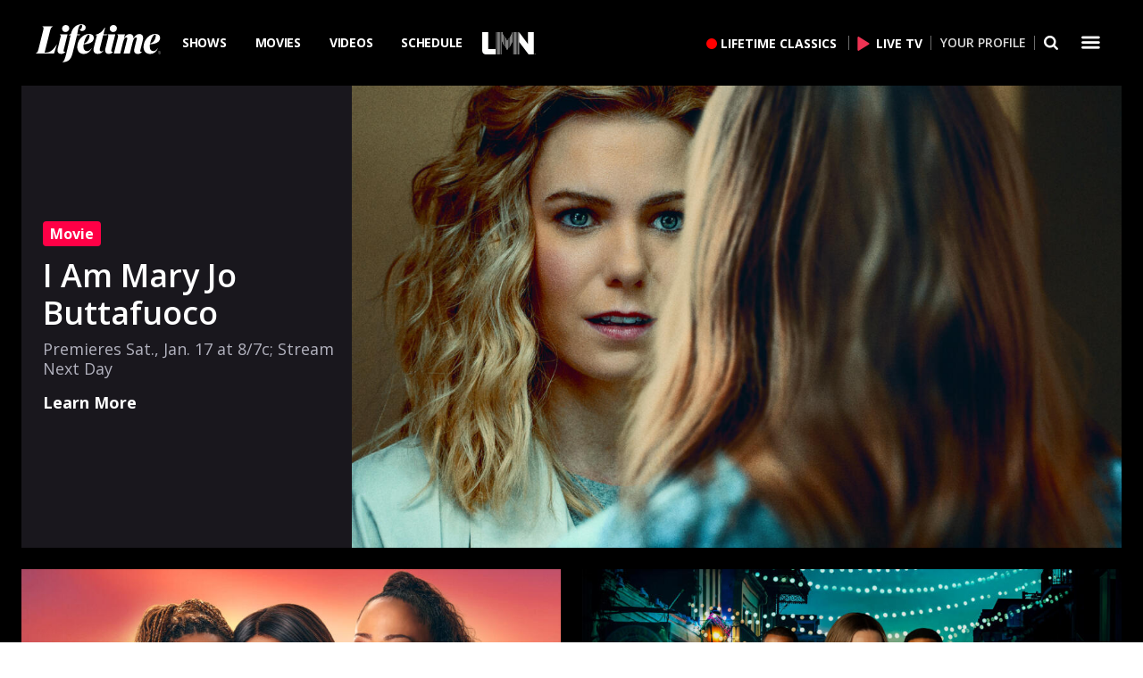

--- FILE ---
content_type: text/html; charset=utf-8
request_url: https://www.mylifetime.com/
body_size: 10363
content:
<!DOCTYPE html>
<html lang="en">
  <head>
    <title>Lifetime | Watch Your Favorite Shows &amp; Original Movies</title>

<meta http-equiv="Content-Type" content="text/html; charset=UTF-8" />
<meta name="description" content="Stream full episodes of Lifetime series and original movies, including Married At First Sight, Marrying Millions, Little Women Atlanta, and more." />
<meta name="viewport" content="width=device-width, initial-scale=1.0" />
<meta name="format-detection" content="telephone=no" />
<meta name="userAgent" content="Amazonbot 0.1.0 / Other 0.0.0" />
<meta name="device" content="desktop" />
<meta name="aetnAppVersion" content="6.37.1" />
<meta name="robots" content="index, follow" />
<meta name="google-site-verification" content="fTUf2P9xt9sVpgu8Bx1bfWVf-Ya_2pWStL3WPxY2A00" />
<meta name="aetn:countryCode" content="US" />
<meta name="aetn:device" content="desktop" />
<meta name="aetn:platform" content="webcenter" />
<meta name="aetn:env" content="prod" />
<meta name="aetn:aetnEnv" content="prod" />
<meta name="aetn:brandKey" content="lifetime" />
<meta name="aetn:subBrand" content="" />
<meta name="aetn:brand" content="Lifetime" />
<meta name="aetn:template" content="homepage" />

<meta property="fb:app_id" content="124663637544966" />
<meta property="fb:admins" content="100001148659782" />
<meta property="og:site_name" content="Lifetime" />
<meta property="og:type" content="website" />
<meta property="og:title" content="Lifetime | Watch Your Favorite Shows &amp; Original Movies" />
<meta property="og:description" content="Stream full episodes of Lifetime series and original movies, including Married At First Sight, Marrying Millions, Little Women Atlanta, and more." />
<meta property="og:url" content="https://www.mylifetime.com/" />
<meta property="og:image" content="https://www.mylifetime.com/assets/images/lifetime/generic-thumb.jpg" />

<meta name="twitter:card" content="summary_large_image" />
<meta name="twitter:url" content="https://www.mylifetime.com/" />
<meta name="twitter:title" content="Lifetime | Watch Your Favorite Shows &amp; Original Movies" />
<meta name="twitter:description" content="Stream full episodes of Lifetime series and original movies, including Married At First Sight, Marrying Millions, Little Women Atlanta, and more." />
<meta name="twitter:site" content="@lifetimetv" />
<meta name="twitter:image" content="https://www.mylifetime.com/assets/images/lifetime/generic-thumb.jpg" />

<meta name="branch:deeplink:brand" content="Lifetime" />

<link rel="canonical" href="https://www.mylifetime.com/" />
<link rel="shortcut icon"href="/assets/images/lifetime/favicon.ico"type="image/x-icon" />
<link rel="apple-touch-icon"size="180x180"href="/assets/images/lifetime/apple-touch-icon.png" />
<link rel="icon"size="32x32"href="/assets/images/lifetime/favicon-32x32.png" />
<link rel="dns-prefetch" href="//cdn.watch.aetnd.com" />
<link rel="dns-prefetch" href="//pdk.watch.aetnd.com" />
<link rel="dns-prefetch" href="//fonts.googleapis.com" />
<link rel="dns-prefetch" href="//images.aetndigital.com" />
<link rel="dns-prefetch" href="//pdk.theplatform.com" />
<link rel="dns-prefetch" href="//adm.fwmrm.net" />
<link rel="dns-prefetch" href="//secure-us.imrworldwide.com" />
<link rel="dns-prefetch" href="//sb.scorecardresearch.com" />
<link rel="dns-prefetch" href="//entitlement.auth.adobe.com" />


    <script async defer src="https://launchpad-wrapper.privacymanager.io/3c9285c9-4ccc-4726-9363-b155eb8d3413/launchpad-liveramp.js"></script>
    <link href="https://fonts.googleapis.com/css2?family=DM+Sans:wght@400;500;600&family=Open+Sans:ital,wght@0,300..800;1,300..800&family=Open+Sans+Condensed:wght@700&family=Inter:wght@400;500;600;700&display=swap" rel="stylesheet">
    
      <link rel="stylesheet" type="text/css" href="/build/desktop/theme-lifetime.9c1e3b6a678644ceb0e3.css">
      <link rel="stylesheet" type="text/css" href="/build/desktop/7583.69669136954bea15d79d.css">
<link rel="stylesheet" type="text/css" href="/build/desktop/1215.87b04218d54779cfc07d.css">
<link rel="stylesheet" type="text/css" href="/build/desktop/6336.563c61ee4b3f3ed276aa.css">
<link rel="stylesheet" type="text/css" href="/build/desktop/homepage.42c1cd51daa2f059116d.css">
    
    <script src="/vendor/adobe-target-anti-flicker.js"></script><script src="/vendor/AppMeasurement.js"></script><script src="/vendor/VisitorAPI.js"></script><script src="/vendor/adobe-target.js"></script>
    <script>
      (function (w, d, s, l, i) {
        w[l] = w[l] || [];
        w[l].push({ 'gtm.start': new Date().getTime(), event: 'gtm.js' });
        var f = d.getElementsByTagName(s)[0],
          j = d.createElement(s),
          dl = l != 'dataLayer' ? '&l=' + l : '';
        j.async = true;
        j.src = 'https://www.googletagmanager.com/gtm.js?id=' + i + dl;
        f.parentNode.insertBefore(j, f);
      })(window, document, 'script', 'dataLayer', 'GTM-K8MTJHRL');
    </script>
    <script async src="https://www.googletagmanager.com/gtag/js?id=AW-851624024"></script>
    <script>
      window.dataLayer = window.dataLayer || [];
      function gtag(){dataLayer.push(arguments);}
      gtag('js', new Date());
      gtag('config', 'AW-851624024');

    </script>
    <script>
  (function(h,o,u,n,d) {
    h=h[d]=h[d]||{q:[],onReady:function(c){h.q.push(c)}}
    d=o.createElement(u);d.async=1;d.src=n
    n=o.getElementsByTagName(u)[0];n.parentNode.insertBefore(d,n)
  })(window,document,'script','https://www.datadoghq-browser-agent.com/us1/v6/datadog-rum.js','DD_RUM')
  window.DD_RUM.onReady(function() {
    window.DD_RUM.init({
      clientToken: 'pub769c7ea1ee7f0d9f19930e493eee09df',
      applicationId: 'c03e4873-24cd-480e-9ecd-3578ea4e0b33',
      // "site" refers to the Datadog site parameter of your organization
      // see https://docs.datadoghq.com/getting_started/site/
      site: 'datadoghq.com',
      service: 'webcenter-rum',
      env: 'prod',
      // Specify a version number to identify the deployed version of your application in Datadog
      version: '6.37.1',
      sessionSampleRate: 100,
      sessionReplaySampleRate: 0,
      defaultPrivacyLevel: 'mask-user-input',
    });
  })
</script>

  </head>
  <body class="hp signing ">
    <pageData id="page-data" data-title="Home" data-screen-type="Home" data-page-name="Home" data-screen-level-one="Home"></pageData>
    
    
    <div class="ad-wrapper " data-module-id="shared-gpt__ad"  data-ad-type="generic" data-tag-json="{&quot;id&quot;:&quot;ad_570&quot;,&quot;path&quot;:&quot;/5936/ltv.myltv.home/lifetimehome&quot;,&quot;size&quot;:&quot;[[1,1]]&quot;,&quot;network&quot;:5936,&quot;site&quot;:&quot;ltv.myltv.home&quot;,&quot;pos&quot;:&quot;mid1&quot;,&quot;s1&quot;:&quot;lifetimehome&quot;,&quot;pid&quot;:&quot;playlist_slug&quot;,&quot;test&quot;:&quot;&quot;}">
  <div class="ad" id="ad_570">
  </div>
</div>

    <div class="ad-wrapper " data-module-id="shared-gpt__ad"  data-ad-type="generic" data-tag-json="{&quot;id&quot;:&quot;ad_813&quot;,&quot;path&quot;:&quot;/5936/ltv.myltv.home/lifetimehome&quot;,&quot;size&quot;:&quot;[[1920,520]]&quot;,&quot;network&quot;:5936,&quot;site&quot;:&quot;ltv.myltv.home&quot;,&quot;pos&quot;:&quot;mid1&quot;,&quot;s1&quot;:&quot;lifetimehome&quot;,&quot;pid&quot;:&quot;playlist_slug&quot;,&quot;test&quot;:&quot;&quot;}">
  <div class="ad" id="ad_813">
  </div>
</div>

    <section class="main-container">
      
<header class="network-lifetime global-header main-header sso-profile-mode" data-module-id="shared-globalnav__header" >
    <div class="branch-journeys-top"></div>
  <div class="visible-mobile mobile-mvpd provider-details">
    <a href="" class="mvpd-logo mvpd-visit-link mvpd-mobile-logo hide" role="button" target="_blank">
      <img class="generic-tier-provider hide" src="/assets/images/icons/icon-cable-provider.svg" alt="Cable Provider">
    </a>
    <a href="" role="button" class="sign-out hide">Sign Out</a>
  </div>

  <div class="logo-container">
    <span class="skip-to-content" tabindex="0">Skip to content</span>
    <a href="/" class="logo-link" role="button" aria-label="Lifetime"><h1 class="logo" role="link" aria-label="Lifetime"></h1></a>
  </div>

    <ul class="header-links">
      <li><a id="" class="" role="button" href="/shows" target="_self">Shows</a></li>
      <li><a id="" class="" role="button" href="/movies" target="_self">Movies</a></li>
      <li><a id="" class="" role="button" href="/videos" target="_self">Videos</a></li>
      <li><a id="//h1[@class&#x3D;&quot;program-title&quot; and contains(text(), &quot;Schedule&quot;)]" class="" role="button" href="/schedule" target="_self">Schedule</a></li>
      <li><a id="" class="lmn-brand-logo" role="button" href="/lmn" target="_self">LMN</a></li>
    </ul>

  <div class="menu-wrapper">
      <div class="live-tv-container classics">
        <a href="https://play.mylifetime.com/channel/mafs-season-1-lean-back" role="button" class="live-tv-link classics-link" aria-label="Lifetime Classics">Lifetime Classics</a>
      </div>
    <div class="live-tv-container">
      <a href="https://play.mylifetime.com/live" class="live-tv-link play-button" aria-label="Live TV">
        <span class="icon icon-play"  role="button" aria-label="Click to Play"></span>
        <span class="label" aria-hidden="true">LIVE TV</span>
      </a>
    </div>
    <div class="user-actions no-mvpd hide">
      <div class="mvpd-logo ">
        <a href="" id="nav-mvpd-logo" role="button" class="has-options mvpd-desktop-logo">
          <img class="generic-tier-provider" src="/assets/images/icons/icon-cable-provider-dark.svg" alt="Cable Provider Drop Down Menu">
        </a>
        <div class="profile-section-content">
          <ul class="options" id="mvpdoptions">
            <li><a href="#" id="visit" role="button" class="mvpd-visit-link" tabindex="-1">Visit</a></li>
            <li><a href="#" id="mvpdsignout" role="button" class="sign-out" tabindex="-1">Sign Out</a></li>
          </ul>
        </div>
      </div>
      <div class="profile-signin">
        <div class="profile-icon has-options" tabindex="0" role="button" aria-label="Your profile">
          <span class="icon icon-profile" aria-hidden="true"></span>
        </div>
        <div class="profile-section-content profile-signin-content">
          <a href="" role="button" class="register sso-signup-link">Your Profile</a>
        </div>
      </div>
      <div class="user-option">
        <div class="profile-icon has-options" tabindex="0" aria-label="Your profile" role="button">
          <span class="icon icon-profile" aria-hidden="true"></span>
        </div>
        <div class="profile-section-content user-option-content">
          <a href="" class="profile has-options">
            <span class="sso-user-name">Your Profile</span>
            <span class="icon icon-down-open-mini"  aria-label="Dropdown"></span>
          </a>
          <ul class="options" id="menuoptions">
            <li><a id="profile-information" role="button" href="/profile/information">Profile</a></li>
            <li><a id="profile-signout" role="button" class="sso-sign-out" href="#">Sign Out</a></li>
          </ul>
        </div>
      </div>
    </div>

    <div class="icon-list">
      <div class="search ">
        <a id="open_shows_search" href="" class="icon icon-search" tabindex="0" aria-label="Search"></a>
        <div class="global-search">
          <gcse:searchbox-only resultsUrl="/search"></gcse:searchbox-only>
        </div>
      </div>
      <a href="" class="icon icon-menu" tabindex="0" aria-label="Dropdown menu" role="button"></a>
      <a href="" class="icon icon-cancel visible-desktop closekey" tabindex="-1" aria-label="Close Dropdown Menu"></a>
    </div>
  </div>
  <div class="navigation" role="dialog" aria-labelledby="navigation-title">
    <a href="" class="icon icon-cancel visible-desktop closekey" role="button" tabindex="-1" aria-label="Close Dropdown Menu"></a>
    <div class="hide" id="navigation-title">Navigation Menu</div>

    <div class="nav-head visible-mobile">
      <div class="user-actions ">
        <div class="profile-section-content profile-signin-content">
          <a href="" role="button" class="register sso-signup-link">Your Profile</a>
        </div>
        <div class="profile-section-content user-option-content">
          <a href="" role="button" class="profile has-options">
            <span class="sso-user-name">Your Profile</span>
          </a>
          <ul class="options">
            <li><a role="button" href="/profile/information">Profile</a></li>
            <li><a role="button" class="sso-sign-out" href="#">Sign Out</a></li>
          </ul>
        </div>
        <span class="icon icon-cancel" aria-label="Close" role="button" tabindex="0"></span>
      </div>

    </div>

    <div class="nav-wrapper nav-no-series ">

      <div class="global-nav">
        <div class="search-wrapper">
          <strong class="site-name"><a href="/"><span class="logo" title="Lifetime"></span><strong class="brand">Lifetime</strong></a></strong>
          <div class="search visible-mobile">
            <span class="icon icon-search" aria-label="Search" role="button" tabindex="0"></span>
            <div class="global-search">
              <gcse:searchbox-only resultsUrl="/search"></gcse:searchbox-only>
            </div>
          </div>
        </div>

          <ol class="global-nav-list">
              <li>
                <a href="https://play.mylifetime.com/live" role="button" rel="noopener" target="_self" aria-label="Live TV">Live TV</a>
              </li>
              <li>
                <a href="https://play.mylifetime.com/channel/mafs-season-1-lean-back" role="button" rel="noopener" target="_self" aria-label="Lifetime Classics">Lifetime Classics</a>
              </li>
              <li>
                <a href="/shows" role="button" rel="noopener" target="_self" aria-label="Shows">Shows</a>
              </li>
              <li>
                <a href="/movies" role="button" rel="noopener" target="_self" aria-label="Movies">Movies</a>
              </li>
              <li>
                <a href="/videos" role="button" rel="noopener" target="_self" aria-label="Videos">Videos</a>
              </li>
              <li>
                <a href="/schedule" role="button" rel="noopener" target="_self" aria-label="Schedule">Schedule</a>
              </li>
              <li>
                <a href="/lmn" role="button" rel="noopener" target="_self" aria-label="LMN">LMN</a>
              </li>
              <li>
                <a href="https://www.lifetimemovieclub.com/?cmpid=LMC_O_Site_LT_Menu" role="button" rel="noopener" target="_blank" aria-label="Lifetime Movie Club">Lifetime Movie Club</a>
              </li>
          </ol>

          <div class="brand-social">
            <ul>
              <li>
                <a href="https://www.facebook.com/lifetime" role="button" tabindex="0" class="icon icon-social-facebook" rel="me" target="_blank" aria-label="facebook (Opens in a new window)">
                  <span class="hidden">Link Lifetime on facebook</span>
                </a>
              </li>
              <li>
                <a href="https://x.com/lifetimetv" role="button" tabindex="0" class="icon icon-social-twitter" rel="me" target="_blank" aria-label="twitter (Opens in a new window)">
                  <span class="hidden">Link Lifetime on twitter</span>
                </a>
              </li>
              <li>
                <a href="https://www.youtube.com/user/Lifetime" role="button" tabindex="0" class="icon icon-social-youtube" rel="me" target="_blank" aria-label="youtube (Opens in a new window)">
                  <span class="hidden">Link Lifetime on youtube</span>
                </a>
              </li>
              <li>
                <a href="https://www.instagram.com/lifetimetv/" role="button" tabindex="0" class="icon icon-social-instagram" rel="me" target="_blank" aria-label="instagram (Opens in a new window)">
                  <span class="hidden">Link Lifetime on instagram</span>
                </a>
              </li>
              <li>
                <a href="https://www.tiktok.com/@officiallifetimetv" role="button" tabindex="0" class="icon icon-social-tiktok" rel="me" target="_blank" aria-label="tiktok (Opens in a new window)">
                  <span class="hidden">Link Lifetime on tiktok</span>
                </a>
              </li>
            </ul>

            <div class="email-signup signup-container">
              <a href="/emails/sign-up" role="button" id="emailsignup" target="_blank" >Email Me</a>
              <span class="icon icon-mail" tabindex="0" aria-hidden="true" rel="publisher"></span>
            </div>
          </div>
      </div>

    </div>
  </div>
</header>

      <div class="wrapper">
        <div class="feature-list feature-list-lifetime main-feature-list " data-module-id="shared-featured__tve-main">
		<div class="feature-item width-100 main-feature-item"  data-canonical="https://www.mylifetime.com/movies/i-am-mary-jo-buttafuoco"  data-feature-type="link" data-program-id="">
			<figure class="feature-image-container">
				<picture class="feature-item-image">
					<source srcset="https://cropper.watch.aetnd.com/cdn.watch.aetnd.com/sites/5/2025/12/I-am-mary-jo-buttafuoco-2048x1152-primary-16x9-1.jpg?w=1800" media="(min-width: 1800px)"><source srcset="https://cropper.watch.aetnd.com/cdn.watch.aetnd.com/sites/5/2025/12/I-am-mary-jo-buttafuoco-2048x1152-primary-16x9-1.jpg?w=1280" media="(min-width: 1025px)"><source srcset="https://cropper.watch.aetnd.com/cdn.watch.aetnd.com/sites/5/2025/12/I-am-mary-jo-buttafuoco-2048x1152-primary-16x9-1.jpg?w=960" media="(min-width: 768px)"><source srcset="https://cropper.watch.aetnd.com/cdn.watch.aetnd.com/sites/5/2025/12/I-am-mary-jo-buttafuoco-2048x1152-primary-16x9-1.jpg?w=720" media="(min-width: 0px)">
					<img src="https://cropper.watch.aetnd.com/cdn.watch.aetnd.com/sites/5/2025/12/I-am-mary-jo-buttafuoco-2048x1152-primary-16x9-1.jpg?w=1440" alt="I Am Mary Jo Buttafuoco">
				</picture>
			</figure>
			<div class="feature-detail thread fluid-height">
				<span class="label">Movie</span>
				<h3 class="title">I Am Mary Jo Buttafuoco</h3>
				<strong class="meta">Premieres Sat., Jan. 17 at 8/7c; Stream Next Day</strong>
						<a href="https://www.mylifetime.com/movies/i-am-mary-jo-buttafuoco" class="action-link " aria-label="Movie: I Am Mary Jo Buttafuoco - Learn More">Learn More</a>
			</div>
		</div>
		<div class="feature-item width-50"  data-canonical="https://www.mylifetime.com/movies/toni-braxtons-breathe-again"  data-feature-type="link" data-program-id="">
			<figure class="feature-image-container">
				<picture class="feature-item-image">
					<source srcset="https://cropper.watch.aetnd.com/cdn.watch.aetnd.com/sites/5/2025/12/toni-braxtons-breathe-again-2048x1152-primary-16x9-1.jpg?w=1240" media="(min-width: 1800px)"><source srcset="https://cropper.watch.aetnd.com/cdn.watch.aetnd.com/sites/5/2025/12/toni-braxtons-breathe-again-2048x1152-primary-16x9-1.jpg?w=860" media="(min-width: 1025px)"><source srcset="https://cropper.watch.aetnd.com/cdn.watch.aetnd.com/sites/5/2025/12/toni-braxtons-breathe-again-2048x1152-primary-16x9-1.jpg?w=470" media="(min-width: 768px)"><source srcset="https://cropper.watch.aetnd.com/cdn.watch.aetnd.com/sites/5/2025/12/toni-braxtons-breathe-again-2048x1152-primary-16x9-1.jpg?w=720" media="(min-width: 0px)">
					<img src="https://cropper.watch.aetnd.com/cdn.watch.aetnd.com/sites/5/2025/12/toni-braxtons-breathe-again-2048x1152-primary-16x9-1.jpg?w=1440" alt="Toni Braxton's Breathe Again">
				</picture>
			</figure>
			<div class="feature-detail thread fluid-height">
				<span class="label">Movie</span>
				<h3 class="title">Toni Braxton's Breathe Again</h3>
				<strong class="meta">Premieres Sat., Jan. 24 at 8/7c; Stream Next Day</strong>
						<a href="https://www.mylifetime.com/movies/toni-braxtons-breathe-again" class="action-link " aria-label="Movie: Toni Braxton&#x27;s Breathe Again - Learn More">Learn More</a>
			</div>
		</div>
		<div class="feature-item width-50"  data-canonical="https://www.mylifetime.com/movies/mary-j-blige-presents-be-happy"  data-feature-type="link" data-program-id="">
			<figure class="feature-image-container">
				<picture class="feature-item-image">
					<source srcset="https://cropper.watch.aetnd.com/cdn.watch.aetnd.com/sites/5/2026/01/MARY-J-BLIGE-PRESENTS-BE-HAPPY-2048x1152-primary-16x9-1.jpg?w=1240" media="(min-width: 1800px)"><source srcset="https://cropper.watch.aetnd.com/cdn.watch.aetnd.com/sites/5/2026/01/MARY-J-BLIGE-PRESENTS-BE-HAPPY-2048x1152-primary-16x9-1.jpg?w=860" media="(min-width: 1025px)"><source srcset="https://cropper.watch.aetnd.com/cdn.watch.aetnd.com/sites/5/2026/01/MARY-J-BLIGE-PRESENTS-BE-HAPPY-2048x1152-primary-16x9-1.jpg?w=470" media="(min-width: 768px)"><source srcset="https://cropper.watch.aetnd.com/cdn.watch.aetnd.com/sites/5/2026/01/MARY-J-BLIGE-PRESENTS-BE-HAPPY-2048x1152-primary-16x9-1.jpg?w=720" media="(min-width: 0px)">
					<img src="https://cropper.watch.aetnd.com/cdn.watch.aetnd.com/sites/5/2026/01/MARY-J-BLIGE-PRESENTS-BE-HAPPY-2048x1152-primary-16x9-1.jpg?w=1440" alt="Mary J. Blige Presents: Be Happy">
				</picture>
			</figure>
			<div class="feature-detail thread fluid-height">
				<span class="label">Movie</span>
				<h3 class="title">Mary J. Blige Presents: Be Happy</h3>
				<strong class="meta">Premieres Sat., Feb. 7 at 8/7c; Stream Next Day</strong>
						<a href="https://www.mylifetime.com/movies/mary-j-blige-presents-be-happy" class="action-link " aria-label="Movie: Mary J. Blige Presents: Be Happy - Learn More">Learn More</a>
			</div>
		</div>
		<div class="feature-item width-100 main-feature-item"  data-canonical="https://www.mylifetime.com/movies/terry-mcmillan-presents-tempted-2-love"  data-feature-type="link" data-program-id="">
			<figure class="feature-image-container">
				<picture class="feature-item-image">
					<source srcset="https://cropper.watch.aetnd.com/cdn.watch.aetnd.com/sites/5/2025/12/terry-mcmillan-presents-tempted-2-love-2048x1152-priority-feature-16x9-1.jpg?w=1800" media="(min-width: 1800px)"><source srcset="https://cropper.watch.aetnd.com/cdn.watch.aetnd.com/sites/5/2025/12/terry-mcmillan-presents-tempted-2-love-2048x1152-priority-feature-16x9-1.jpg?w=1280" media="(min-width: 1025px)"><source srcset="https://cropper.watch.aetnd.com/cdn.watch.aetnd.com/sites/5/2025/12/terry-mcmillan-presents-tempted-2-love-2048x1152-priority-feature-16x9-1.jpg?w=960" media="(min-width: 768px)"><source srcset="https://cropper.watch.aetnd.com/cdn.watch.aetnd.com/sites/5/2025/12/terry-mcmillan-presents-tempted-2-love-2048x1152-priority-feature-16x9-1.jpg?w=720" media="(min-width: 0px)">
					<img src="https://cropper.watch.aetnd.com/cdn.watch.aetnd.com/sites/5/2025/12/terry-mcmillan-presents-tempted-2-love-2048x1152-priority-feature-16x9-1.jpg?w=1440" alt="Terry McMillan Presents: Tempted 2 Love">
				</picture>
			</figure>
			<div class="feature-detail thread fluid-height">
				<span class="label">Movie</span>
				<h3 class="title">Terry McMillan Presents: Tempted 2 Love</h3>
				<strong class="meta">Premieres Sat., Jan. 31 at 8/7c; Stream Next Day</strong>
						<a href="https://www.mylifetime.com/movies/terry-mcmillan-presents-tempted-2-love" class="action-link " aria-label="Movie: Terry McMillan Presents: Tempted 2 Love - Learn More">Learn More</a>
			</div>
		</div>
</div>

            <div class="section free-episodes" data-module-id="shared-featured__card-group">
    <h2 class="title">
      Free to Watch
    </h2>
    <div class="card-group grid-3-column"><div class="card">
            <a tabindex="0" href="https://play.mylifetime.com/shows/abbys-ultimate-dance-competition" aria-label="Dance Moms: Abby's Ultimate Dance Competition, 22 episodes">
              <div class="image-container "  aria-hidden="true">
                    <picture>
                      <source srcset="https://cropper.watch.aetnd.com/cdn.watch.aetnd.com/sites/5/2021/02/abbys-ultimate-dance-competition-2048x1152-promo-16x9-1.jpg?w=400" media="(min-width: 1025px)"><source srcset="https://cropper.watch.aetnd.com/cdn.watch.aetnd.com/sites/5/2021/02/abbys-ultimate-dance-competition-2048x1152-promo-16x9-1.jpg?w=316" media="(min-width: 768px)"><source srcset="https://cropper.watch.aetnd.com/cdn.watch.aetnd.com/sites/5/2021/02/abbys-ultimate-dance-competition-2048x1152-promo-16x9-1.jpg?w=720" media="(min-width: 550px)"><source srcset="https://cropper.watch.aetnd.com/cdn.watch.aetnd.com/sites/5/2021/02/abbys-ultimate-dance-competition-2048x1152-promo-16x9-1.jpg?w=520" media="(min-width: 400px)"><source srcset="https://cropper.watch.aetnd.com/cdn.watch.aetnd.com/sites/5/2021/02/abbys-ultimate-dance-competition-2048x1152-promo-16x9-1.jpg?w=360" media="(min-width: 0px)">
                      <img src="https://cropper.watch.aetnd.com/cdn.watch.aetnd.com/sites/5/2021/02/abbys-ultimate-dance-competition-2048x1152-promo-16x9-1.jpg" alt="Dance Moms: Abby's Ultimate Dance Competition">
                    </picture>
              </div>
              <div class="meta-container" aria-hidden="true">
                  <h3 class="title">Dance Moms: Abby's Ultimate Dance Competition</h3>
                    <span class="subheading">22 episodes</span>
              </div>
            </a>
        </div><div class="card">
            <a tabindex="0" href="https://play.mylifetime.com/shows/arranged" aria-label="Arranged, 27 episodes">
              <div class="image-container "  aria-hidden="true">
                    <picture>
                      <source srcset="https://cropper.watch.aetnd.com/cdn.watch.aetnd.com/sites/5/2015/05/arranged-2048x1152-promo-16x9-1.jpg?w=400" media="(min-width: 1025px)"><source srcset="https://cropper.watch.aetnd.com/cdn.watch.aetnd.com/sites/5/2015/05/arranged-2048x1152-promo-16x9-1.jpg?w=316" media="(min-width: 768px)"><source srcset="https://cropper.watch.aetnd.com/cdn.watch.aetnd.com/sites/5/2015/05/arranged-2048x1152-promo-16x9-1.jpg?w=720" media="(min-width: 550px)"><source srcset="https://cropper.watch.aetnd.com/cdn.watch.aetnd.com/sites/5/2015/05/arranged-2048x1152-promo-16x9-1.jpg?w=520" media="(min-width: 400px)"><source srcset="https://cropper.watch.aetnd.com/cdn.watch.aetnd.com/sites/5/2015/05/arranged-2048x1152-promo-16x9-1.jpg?w=360" media="(min-width: 0px)">
                      <img src="https://cropper.watch.aetnd.com/cdn.watch.aetnd.com/sites/5/2015/05/arranged-2048x1152-promo-16x9-1.jpg" alt="Arranged">
                    </picture>
              </div>
              <div class="meta-container" aria-hidden="true">
                  <h3 class="title">Arranged</h3>
                    <span class="subheading">27 episodes</span>
              </div>
            </a>
        </div><div class="card">
            <a tabindex="0" href="https://play.mylifetime.com/shows/textmewhenyougethome" aria-label="#TextMeWhenYouGetHome, 10 episodes">
              <div class="image-container "  aria-hidden="true">
                    <picture>
                      <source srcset="https://cropper.watch.aetnd.com/cdn.watch.aetnd.com/sites/5/2022/05/TextMeWhenYouGetHome-2048x1152-promo-16x9-1.jpg?w=400" media="(min-width: 1025px)"><source srcset="https://cropper.watch.aetnd.com/cdn.watch.aetnd.com/sites/5/2022/05/TextMeWhenYouGetHome-2048x1152-promo-16x9-1.jpg?w=316" media="(min-width: 768px)"><source srcset="https://cropper.watch.aetnd.com/cdn.watch.aetnd.com/sites/5/2022/05/TextMeWhenYouGetHome-2048x1152-promo-16x9-1.jpg?w=720" media="(min-width: 550px)"><source srcset="https://cropper.watch.aetnd.com/cdn.watch.aetnd.com/sites/5/2022/05/TextMeWhenYouGetHome-2048x1152-promo-16x9-1.jpg?w=520" media="(min-width: 400px)"><source srcset="https://cropper.watch.aetnd.com/cdn.watch.aetnd.com/sites/5/2022/05/TextMeWhenYouGetHome-2048x1152-promo-16x9-1.jpg?w=360" media="(min-width: 0px)">
                      <img src="https://cropper.watch.aetnd.com/cdn.watch.aetnd.com/sites/5/2022/05/TextMeWhenYouGetHome-2048x1152-promo-16x9-1.jpg" alt="#TextMeWhenYouGetHome">
                    </picture>
              </div>
              <div class="meta-container" aria-hidden="true">
                  <h3 class="title">#TextMeWhenYouGetHome</h3>
                    <span class="subheading">10 episodes</span>
              </div>
            </a>
        </div><div class="card">
            <a tabindex="0" href="https://play.mylifetime.com/shows/married-at-first-sight" aria-label="Married at First Sight, 366 episodes">
              <div class="image-container "  aria-hidden="true">
                    <picture>
                      <source srcset="https://cropper.watch.aetnd.com/cdn.watch.aetnd.com/sites/5/2020/12/mafs-s12-2048x1152-promo-16x9-1.jpg?w=400" media="(min-width: 1025px)"><source srcset="https://cropper.watch.aetnd.com/cdn.watch.aetnd.com/sites/5/2020/12/mafs-s12-2048x1152-promo-16x9-1.jpg?w=316" media="(min-width: 768px)"><source srcset="https://cropper.watch.aetnd.com/cdn.watch.aetnd.com/sites/5/2020/12/mafs-s12-2048x1152-promo-16x9-1.jpg?w=720" media="(min-width: 550px)"><source srcset="https://cropper.watch.aetnd.com/cdn.watch.aetnd.com/sites/5/2020/12/mafs-s12-2048x1152-promo-16x9-1.jpg?w=520" media="(min-width: 400px)"><source srcset="https://cropper.watch.aetnd.com/cdn.watch.aetnd.com/sites/5/2020/12/mafs-s12-2048x1152-promo-16x9-1.jpg?w=360" media="(min-width: 0px)">
                      <img src="https://cropper.watch.aetnd.com/cdn.watch.aetnd.com/sites/5/2020/12/mafs-s12-2048x1152-promo-16x9-1.jpg" alt="Married at First Sight">
                    </picture>
              </div>
              <div class="meta-container" aria-hidden="true">
                  <h3 class="title">Married at First Sight</h3>
                    <span class="subheading">366 episodes</span>
              </div>
            </a>
        </div><div class="card">
            <a tabindex="0" href="https://play.mylifetime.com/shows/little-women-la" aria-label="Little Women: LA, 23 episodes">
              <div class="image-container "  aria-hidden="true">
                    <picture>
                      <source srcset="https://cropper.watch.aetnd.com/cdn.watch.aetnd.com/sites/5/2015/05/little-women-LA-s8-desktop-2048x1152.jpg?w=400" media="(min-width: 1025px)"><source srcset="https://cropper.watch.aetnd.com/cdn.watch.aetnd.com/sites/5/2015/05/little-women-LA-s8-desktop-2048x1152.jpg?w=316" media="(min-width: 768px)"><source srcset="https://cropper.watch.aetnd.com/cdn.watch.aetnd.com/sites/5/2015/05/little-women-LA-s8-desktop-2048x1152.jpg?w=720" media="(min-width: 550px)"><source srcset="https://cropper.watch.aetnd.com/cdn.watch.aetnd.com/sites/5/2015/05/little-women-LA-s8-desktop-2048x1152.jpg?w=520" media="(min-width: 400px)"><source srcset="https://cropper.watch.aetnd.com/cdn.watch.aetnd.com/sites/5/2015/05/little-women-LA-s8-desktop-2048x1152.jpg?w=360" media="(min-width: 0px)">
                      <img src="https://cropper.watch.aetnd.com/cdn.watch.aetnd.com/sites/5/2015/05/little-women-LA-s8-desktop-2048x1152.jpg" alt="Little Women: LA">
                    </picture>
              </div>
              <div class="meta-container" aria-hidden="true">
                  <h3 class="title">Little Women: LA</h3>
                    <span class="subheading">23 episodes</span>
              </div>
            </a>
        </div><div class="card">
            <a tabindex="0" href="https://play.mylifetime.com/shows/bring-it" aria-label="Bring It!, 100 episodes">
              <div class="image-container "  aria-hidden="true">
                    <picture>
                      <source srcset="https://cropper.watch.aetnd.com/cdn.watch.aetnd.com/sites/5/2015/05/bring-it-s5b-show-index-1920x1080.jpg?w=400" media="(min-width: 1025px)"><source srcset="https://cropper.watch.aetnd.com/cdn.watch.aetnd.com/sites/5/2015/05/bring-it-s5b-show-index-1920x1080.jpg?w=316" media="(min-width: 768px)"><source srcset="https://cropper.watch.aetnd.com/cdn.watch.aetnd.com/sites/5/2015/05/bring-it-s5b-show-index-1920x1080.jpg?w=720" media="(min-width: 550px)"><source srcset="https://cropper.watch.aetnd.com/cdn.watch.aetnd.com/sites/5/2015/05/bring-it-s5b-show-index-1920x1080.jpg?w=520" media="(min-width: 400px)"><source srcset="https://cropper.watch.aetnd.com/cdn.watch.aetnd.com/sites/5/2015/05/bring-it-s5b-show-index-1920x1080.jpg?w=360" media="(min-width: 0px)">
                      <img src="https://cropper.watch.aetnd.com/cdn.watch.aetnd.com/sites/5/2015/05/bring-it-s5b-show-index-1920x1080.jpg" alt="Bring It!">
                    </picture>
              </div>
              <div class="meta-container" aria-hidden="true">
                  <h3 class="title">Bring It!</h3>
                    <span class="subheading">100 episodes</span>
              </div>
            </a>
        </div><div class="card">
            <a tabindex="0" href="https://play.mylifetime.com/shows/little-women-atlanta" aria-label="Little Women: Atlanta, 77 episodes">
              <div class="image-container "  aria-hidden="true">
                    <picture>
                      <source srcset="https://cropper.watch.aetnd.com/cdn.watch.aetnd.com/sites/5/2021/01/key-art-template2048x1152-promo-16x9-1.jpg?w=400" media="(min-width: 1025px)"><source srcset="https://cropper.watch.aetnd.com/cdn.watch.aetnd.com/sites/5/2021/01/key-art-template2048x1152-promo-16x9-1.jpg?w=316" media="(min-width: 768px)"><source srcset="https://cropper.watch.aetnd.com/cdn.watch.aetnd.com/sites/5/2021/01/key-art-template2048x1152-promo-16x9-1.jpg?w=720" media="(min-width: 550px)"><source srcset="https://cropper.watch.aetnd.com/cdn.watch.aetnd.com/sites/5/2021/01/key-art-template2048x1152-promo-16x9-1.jpg?w=520" media="(min-width: 400px)"><source srcset="https://cropper.watch.aetnd.com/cdn.watch.aetnd.com/sites/5/2021/01/key-art-template2048x1152-promo-16x9-1.jpg?w=360" media="(min-width: 0px)">
                      <img src="https://cropper.watch.aetnd.com/cdn.watch.aetnd.com/sites/5/2021/01/key-art-template2048x1152-promo-16x9-1.jpg" alt="Little Women: Atlanta">
                    </picture>
              </div>
              <div class="meta-container" aria-hidden="true">
                  <h3 class="title">Little Women: Atlanta</h3>
                    <span class="subheading">77 episodes</span>
              </div>
            </a>
        </div><div class="card">
            <a tabindex="0" href="https://play.mylifetime.com/shows/dance-moms" aria-label="Dance Moms, 242 episodes">
              <div class="image-container "  aria-hidden="true">
                    <picture>
                      <source srcset="https://cropper.watch.aetnd.com/cdn.watch.aetnd.com/sites/5/2015/05/dance-moms-s8-2048x1152-promo-16x9-1.jpg?w=400" media="(min-width: 1025px)"><source srcset="https://cropper.watch.aetnd.com/cdn.watch.aetnd.com/sites/5/2015/05/dance-moms-s8-2048x1152-promo-16x9-1.jpg?w=316" media="(min-width: 768px)"><source srcset="https://cropper.watch.aetnd.com/cdn.watch.aetnd.com/sites/5/2015/05/dance-moms-s8-2048x1152-promo-16x9-1.jpg?w=720" media="(min-width: 550px)"><source srcset="https://cropper.watch.aetnd.com/cdn.watch.aetnd.com/sites/5/2015/05/dance-moms-s8-2048x1152-promo-16x9-1.jpg?w=520" media="(min-width: 400px)"><source srcset="https://cropper.watch.aetnd.com/cdn.watch.aetnd.com/sites/5/2015/05/dance-moms-s8-2048x1152-promo-16x9-1.jpg?w=360" media="(min-width: 0px)">
                      <img src="https://cropper.watch.aetnd.com/cdn.watch.aetnd.com/sites/5/2015/05/dance-moms-s8-2048x1152-promo-16x9-1.jpg" alt="Dance Moms">
                    </picture>
              </div>
              <div class="meta-container" aria-hidden="true">
                  <h3 class="title">Dance Moms</h3>
                    <span class="subheading">242 episodes</span>
              </div>
            </a>
        </div><div class="card">
            <a tabindex="0" href="https://play.mylifetime.com/shows/the-rap-game" aria-label="The Rap Game, 53 episodes">
              <div class="image-container "  aria-hidden="true">
                    <picture>
                      <source srcset="https://cropper.watch.aetnd.com/cdn.watch.aetnd.com/sites/5/2015/11/the-rap-game-S5-show-index-1920x1080.jpg?w=400" media="(min-width: 1025px)"><source srcset="https://cropper.watch.aetnd.com/cdn.watch.aetnd.com/sites/5/2015/11/the-rap-game-S5-show-index-1920x1080.jpg?w=316" media="(min-width: 768px)"><source srcset="https://cropper.watch.aetnd.com/cdn.watch.aetnd.com/sites/5/2015/11/the-rap-game-S5-show-index-1920x1080.jpg?w=720" media="(min-width: 550px)"><source srcset="https://cropper.watch.aetnd.com/cdn.watch.aetnd.com/sites/5/2015/11/the-rap-game-S5-show-index-1920x1080.jpg?w=520" media="(min-width: 400px)"><source srcset="https://cropper.watch.aetnd.com/cdn.watch.aetnd.com/sites/5/2015/11/the-rap-game-S5-show-index-1920x1080.jpg?w=360" media="(min-width: 0px)">
                      <img src="https://cropper.watch.aetnd.com/cdn.watch.aetnd.com/sites/5/2015/11/the-rap-game-S5-show-index-1920x1080.jpg" alt="The Rap Game">
                    </picture>
              </div>
              <div class="meta-container" aria-hidden="true">
                  <h3 class="title">The Rap Game</h3>
                    <span class="subheading">53 episodes</span>
              </div>
            </a>
        </div></div>
  </div>

   <div class="section svod" data-module-id="shared-featured__card-group">
    <h2 class="title">
      Lifetime Movie Club
    </h2>
    <div class="card-group grid-1-column"><div class="card">
            <a tabindex="0" href="https://www.lifetimemovieclub.com/" aria-label="Start Your 7-Day Free Trial!, Stream hundreds of Lifetime movies from beloved classics to hidden gems.">
              <div class="image-container "  aria-hidden="true">
                    <picture>
                      <source srcset="https://cropper.watch.aetnd.com/cdn.watch.aetnd.com/sites/5/2021/12/svod-key-art-brand-websites-lmc-16x9-v72524.jpg?w=840" media="(min-width: 1025px)"><source srcset="https://cropper.watch.aetnd.com/cdn.watch.aetnd.com/sites/5/2021/12/svod-key-art-brand-websites-lmc-16x9-v72524.jpg?w=570" media="(min-width: 400px)"><source srcset="https://cropper.watch.aetnd.com/cdn.watch.aetnd.com/sites/5/2021/12/svod-key-art-brand-websites-lmc-16x9-v72524.jpg?w=360" media="(min-width: 0px)">
                      <img src="https://cropper.watch.aetnd.com/cdn.watch.aetnd.com/sites/5/2021/12/svod-key-art-brand-websites-lmc-16x9-v72524.jpg" alt="Start Your 7-Day Free Trial!">
                    </picture>
              </div>
              <div class="meta-container" aria-hidden="true">
                  <h3 class="title">Start Your 7-Day Free Trial!</h3>
                    <span class="subheading">Stream hundreds of Lifetime movies from beloved classics to hidden gems.</span>
              </div>
            </a>
        </div></div>
  </div>

   <div class="section coming-soon" data-module-id="shared-featured__card-group">
    <h2 class="title">
      Coming Soon
    </h2>
    <div class="card-group grid-3-column"><div class="card">
            <a tabindex="0" href="/movies/i-am-mary-jo-buttafuoco" aria-label="I Am Mary Jo Buttafuoco">
              <div class="image-container "  aria-hidden="true">
                    <picture>
                      <source srcset="https://cropper.watch.aetnd.com/cdn.watch.aetnd.com/sites/5/2025/12/I-am-mary-jo-buttafuoco-2048x1152-promo-16x9-1.jpg?w=400" media="(min-width: 1025px)"><source srcset="https://cropper.watch.aetnd.com/cdn.watch.aetnd.com/sites/5/2025/12/I-am-mary-jo-buttafuoco-2048x1152-promo-16x9-1.jpg?w=316" media="(min-width: 768px)"><source srcset="https://cropper.watch.aetnd.com/cdn.watch.aetnd.com/sites/5/2025/12/I-am-mary-jo-buttafuoco-2048x1152-promo-16x9-1.jpg?w=720" media="(min-width: 550px)"><source srcset="https://cropper.watch.aetnd.com/cdn.watch.aetnd.com/sites/5/2025/12/I-am-mary-jo-buttafuoco-2048x1152-promo-16x9-1.jpg?w=520" media="(min-width: 400px)"><source srcset="https://cropper.watch.aetnd.com/cdn.watch.aetnd.com/sites/5/2025/12/I-am-mary-jo-buttafuoco-2048x1152-promo-16x9-1.jpg?w=360" media="(min-width: 0px)">
                      <img src="https://cropper.watch.aetnd.com/cdn.watch.aetnd.com/sites/5/2025/12/I-am-mary-jo-buttafuoco-2048x1152-promo-16x9-1.jpg" alt="I Am Mary Jo Buttafuoco">
                    </picture>
              </div>
              <div class="meta-container" aria-hidden="true">
                  <h3 class="title">I Am Mary Jo Buttafuoco</h3>
                    <span class="tuneininfo">Premieres Sat., Jan. 17 at 8/7c; Stream Next Day</span>
              </div>
            </a>
        </div><div class="card">
            <a tabindex="0" href="/movies/toni-braxtons-breathe-again" aria-label="Toni Braxton's Breathe Again">
              <div class="image-container "  aria-hidden="true">
                    <picture>
                      <source srcset="https://cropper.watch.aetnd.com/cdn.watch.aetnd.com/sites/5/2025/12/toni-braxtons-breathe-again-2048x1152-promo-16x9-1.jpg?w=400" media="(min-width: 1025px)"><source srcset="https://cropper.watch.aetnd.com/cdn.watch.aetnd.com/sites/5/2025/12/toni-braxtons-breathe-again-2048x1152-promo-16x9-1.jpg?w=316" media="(min-width: 768px)"><source srcset="https://cropper.watch.aetnd.com/cdn.watch.aetnd.com/sites/5/2025/12/toni-braxtons-breathe-again-2048x1152-promo-16x9-1.jpg?w=720" media="(min-width: 550px)"><source srcset="https://cropper.watch.aetnd.com/cdn.watch.aetnd.com/sites/5/2025/12/toni-braxtons-breathe-again-2048x1152-promo-16x9-1.jpg?w=520" media="(min-width: 400px)"><source srcset="https://cropper.watch.aetnd.com/cdn.watch.aetnd.com/sites/5/2025/12/toni-braxtons-breathe-again-2048x1152-promo-16x9-1.jpg?w=360" media="(min-width: 0px)">
                      <img src="https://cropper.watch.aetnd.com/cdn.watch.aetnd.com/sites/5/2025/12/toni-braxtons-breathe-again-2048x1152-promo-16x9-1.jpg" alt="Toni Braxton's Breathe Again">
                    </picture>
              </div>
              <div class="meta-container" aria-hidden="true">
                  <h3 class="title">Toni Braxton's Breathe Again</h3>
                    <span class="tuneininfo">Premieres Sat., Jan. 24 at 8/7c; Stream Next Day</span>
              </div>
            </a>
        </div></div>
  </div>

 
        <div class="content-ad">
          
        </div>
        
        <aside class="content-flex content-2-border-wh">
          <div id="sticky-email-updates" class="show-newsletter-container series-landing show-compact "
     data-source-desktop="" data-source-mobile="" data-inline-title="Get Instant Access to Free Updates"
     data-module-id="shared-shownewsletter">
  <div id="close-newsletter" role="button" aria-label="Close newsletter pop-up window" class="close-button"
       tabindex="0">
    <i class="icon icon-close"></i>
  </div>
  <div class="newsletter-signup-container show-newsletter expanded clearfix">
    <header class="show-newsletter-header">
      <h2 class="content-label-2">Get Instant Access to Free Updates</h2>
        <p class="newsletter-description">Don’t Miss Out on Lifetime news, behind the scenes content, and more.</p>
    </header>
    <div class="newsletter-form">
      <form action="/vip/api/lifetime/newsletters/subscribe" class="clearfix" data-brand-lid="l_opt_blasts" novalidate>
        <div class="signup-row">
          <div class="email-fs">
            <input type="email" class="email" name="email" placeholder="Email Address" maxlength="154"
                   aria-label="Email Address to subscribe to Get Instant Access to Free Updates updates" role="textbox">
            <small class="error-msg">Please enter a valid email address</small>
          </div>

          <input type="hidden" name="lid" value="l_opt_blasts_show">
          <input type="hidden" name="data[source]" value="">
          <input type="hidden" name="surveyExperimentFlag" value="">
          <input type="submit" class="submit" value="Sign Me Up">
        </div>
      </form>
      <div class="footernote">
        <small>By submitting your information, you agree to receive emails from Lifetime and A+E Global Media. You
          can opt out at any time. You must be 16 years or older and a resident of the United States.</small>
        <strong>More details: </strong>

        <ul class="links">
          <li><a rel="noopener" href="https://www.aegm.com/consumer-privacy-policy" target="_blank">Privacy Policy</a></li>
          <li><a rel="noopener" href="https://www.aegm.com/consumer-terms-of-use" target="_blank">Terms of Use</a></li>
          <li><a rel="noopener" href="https://support.mylifetime.com/" target="_blank">Contact Us</a></li>
        </ul>
      </div>
    </div>
    <div class="newsletter-response"></div>
  </div>
</div>

        </aside>
      </div>
          <footer class="global-footer  lifetime-footer"
            data-module-id="shared-footer">
      <div class="head-section">
        <a class="aetn-wrapper" href="https://www.aegm.com">
          <strong class="aetn">A+E Global Media</strong>
        </a>
      </div>
      <div class="container footer-sections">
        <div class="footer-section footer-section-dyn">
          <div class="footer-inner-section">
            <a href="/" class="footer-logo "
               aria-label="Lifetime homepage"></a>
              <ul class="footer-brand-links-list">
                  <li class="footer-text-li"><a rel="noopener" class="footer-text-li-link" href="/apps" >Lifetime Apps</a></li>
                  <li class="footer-text-li"><a rel="noopener" class="footer-text-li-link" href="https://www.lifetimemovieclub.com?cmpid&#x3D;LMC_O_Site_LT_Footer" >Lifetime Movie Club</a></li>
                  <li class="footer-text-li"><a rel="noopener" class="footer-text-li-link" href="/emails/sign-up" >Newsletter Sign Up</a></li>
                  <li class="footer-text-li"><a rel="noopener" class="footer-text-li-link" href="https://www.lifetimeloyals.com/h/s/6YnQnw9RKtOKJjdNtgXLLe" >Share Your Opinions</a></li>
                  <li class="footer-text-li"><a rel="noopener" class="footer-text-li-link" href="https://support.mylifetime.com" >FAQ / Contact Us</a></li>
              </ul>
              <ul class="footer-social">
                  <li class="footer-social-item">
                    <a rel=me href="https://www.facebook.com/lifetime" tabindex="0"
                       class="icon icon-social-facebook" target=_blank
                       aria-label=" on facebook">
                    </a>
                  </li>
                  <li class="footer-social-item">
                    <a rel=me href="https://x.com/lifetimetv" tabindex="0"
                       class="icon icon-social-twitter" target=_blank
                       aria-label=" on twitter">
                    </a>
                  </li>
                  <li class="footer-social-item">
                    <a rel=me href="https://www.youtube.com/user/Lifetime" tabindex="0"
                       class="icon icon-social-youtube" target=_blank
                       aria-label=" on youtube">
                    </a>
                  </li>
                  <li class="footer-social-item">
                    <a rel=me href="https://www.instagram.com/lifetimetv/" tabindex="0"
                       class="icon icon-social-instagram" target=_blank
                       aria-label=" on instagram">
                    </a>
                  </li>
                  <li class="footer-social-item">
                    <a rel=me href="https://www.tiktok.com/@officiallifetimetv" tabindex="0"
                       class="icon icon-social-tiktok" target=_blank
                       aria-label=" on tiktok">
                    </a>
                  </li>
              </ul>
              <small class="footer-small-text">&copy; 2026, A&E Television Networks, LLC. All Rights
                Reserved.</small>
          </div>
        </div>
        <div class="footer-section footer-section-fixed">
          <div class="footer-inner-section footer-network">
            <div class="channel-logos">
              <div class="channel-logos-row">
                <ul class="channel-logos-list">
                    <li class="channel-logos-li">
                      <a rel="noopener" href="https://www.aetv.com" class="channel-logos-li-link"
                         aria-label="AETV homepage">
                        <img src="/assets/images/aetv/logo.svg" alt="AETV homepage" class="channel-logos-image ae-logo" />
                      </a>
                    </li>
                    <li class="channel-logos-li">
                      <a rel="noopener" href="https://www.history.com" class="channel-logos-li-link"
                         aria-label="history homepage">
                        <img src="/assets/images/history/logo-black-rtm.svg" alt="history homepage" class="channel-logos-image h-logo" />
                      </a>
                    </li>
                    <li class="channel-logos-li">
                      <a rel="noopener" href="https://www.mylifetime.com/lmn" class="channel-logos-li-link"
                         aria-label="lmn homepage">
                        <img src="/assets/images/lmn/logo-black-rtm.svg" alt="lmn homepage" class="channel-logos-image lmn-logo" />
                      </a>
                    </li>
                    <li class="channel-logos-li">
                      <a rel="noopener" href="https://www.fyi.tv" class="channel-logos-li-link"
                         aria-label="fyi homepage">
                        <img src="/assets/images/fyi/logo-black-rtm.svg" alt="fyi homepage" class="channel-logos-image fyi-logo" />
                      </a>
                    </li>
                    <li class="channel-logos-li">
                      <a rel="noopener" href="https://viceland.com/en_us" class="channel-logos-li-link"
                         aria-label="viceland homepage">
                        <img src="/assets/images/vicetv/logo-black.svg" alt="viceland homepage" class="channel-logos-image viceland-logo" />
                      </a>
                    </li>
                </ul>
              </div>
              <div class="channel-logos-row">
                <ul class="channel-logos-list">
                    <li class="channel-logos-li">
                      <a href="/leaving-ae/genbio?referrerUrl&#x3D;https%3A%2F%2Fwww.biography.com%2F" class="channel-logos-li-link"
                         aria-label="biography homepage"
                          target="_blank" rel="noopener noreferrer" 
                      >
                        <img src="/assets/images/biography/logo-black-rtm.svg" alt="biography homepage" class="channel-logos-image biography-logo" />
                      </a>
                    </li>
                    <li class="channel-logos-li">
                      <a href="https://www.crimeandinvestigationnetwork.com" class="channel-logos-li-link"
                         aria-label="crime and investigation homepage"
                          rel="noopener" 
                      >
                        <img src="/assets/images/crimeandinvestigation/logo-black-rtm.svg" alt="crime and investigation homepage" class="channel-logos-image crime-and-investigation-logo" />
                      </a>
                    </li>
                    <li class="channel-logos-li">
                      <a href="https://www.mylifetime.com/lrw/schedule" class="channel-logos-li-link"
                         aria-label="lrw schedule page"
                          rel="noopener" 
                      >
                        <img src="/assets/images/lrw/logo-black-rtm.svg" alt="lrw schedule page" class="channel-logos-image lrw-logo" />
                      </a>
                    </li>
                </ul>
              </div>
            </div>
            <div class="other-links">
              <div class="brand-info-container-md">
                <a href="/" class="footer-logo "
                   aria-label="Lifetime homepage"></a>
                  <ul class="footer-brand-links-list">
                      <li class="footer-text-li"><a rel="noopener" class="footer-text-li-link" href="/apps" >Lifetime Apps</a></li>
                      <li class="footer-text-li"><a rel="noopener" class="footer-text-li-link" href="https://www.lifetimemovieclub.com?cmpid&#x3D;LMC_O_Site_LT_Footer" >Lifetime Movie Club</a></li>
                      <li class="footer-text-li"><a rel="noopener" class="footer-text-li-link" href="/emails/sign-up" >Newsletter Sign Up</a></li>
                      <li class="footer-text-li"><a rel="noopener" class="footer-text-li-link" href="https://www.lifetimeloyals.com/h/s/6YnQnw9RKtOKJjdNtgXLLe" >Share Your Opinions</a></li>
                      <li class="footer-text-li"><a rel="noopener" class="footer-text-li-link" href="https://support.mylifetime.com" >FAQ / Contact Us</a></li>
                  </ul>
              </div>
              <div class="social-container-md">
                  <ul class="footer-social">
                      <li class="footer-social-item">
                        <a rel=me href="https://www.facebook.com/lifetime" tabindex="0"
                           class="icon icon-social-facebook" target=_blank
                           aria-label=" on facebook">
                        </a>
                      </li>
                      <li class="footer-social-item">
                        <a rel=me href="https://x.com/lifetimetv" tabindex="0"
                           class="icon icon-social-twitter" target=_blank
                           aria-label=" on twitter">
                        </a>
                      </li>
                      <li class="footer-social-item">
                        <a rel=me href="https://www.youtube.com/user/Lifetime" tabindex="0"
                           class="icon icon-social-youtube" target=_blank
                           aria-label=" on youtube">
                        </a>
                      </li>
                      <li class="footer-social-item">
                        <a rel=me href="https://www.instagram.com/lifetimetv/" tabindex="0"
                           class="icon icon-social-instagram" target=_blank
                           aria-label=" on instagram">
                        </a>
                      </li>
                      <li class="footer-social-item">
                        <a rel=me href="https://www.tiktok.com/@officiallifetimetv" tabindex="0"
                           class="icon icon-social-tiktok" target=_blank
                           aria-label=" on tiktok">
                        </a>
                      </li>
                  </ul>
              </div>
              <ul class="other-links-list">
                  <li class="footer-text-li">
                    <a class="footer-text-li-link" rel="noopener" href="https://adsales.aegm.com">
                      Advertise with Us
                    </a>
                  </li>
                  <li class="footer-text-li">
                    <a class="footer-text-li-link" rel="noopener" href="https://www.aegm.com/careers">
                      Employment Opportunities
                    </a>
                  </li>
                  <li class="footer-text-li">
                    <a class="footer-text-li-link" rel="noopener" href="https://www.aefactualstudios.com">
                      A+E Factual Studios™
                    </a>
                  </li>
                  <li class="footer-text-li">
                    <a class="footer-text-li-link" rel="noopener" href="https://www.aegm.com/accessibility-support">
                      Accessibility Support
                    </a>
                  </li>
                  <li class="footer-text-li">
                    <a class="footer-text-li-link" rel="noopener" href="https://www.aegm.com/divisions/ae-studios">
                      A+E Studios®
                    </a>
                  </li>
                  <li class="footer-text-li">
                    <a class="footer-text-li-link" rel="noopener" href="https://www.aegm.com/guidelines">
                      TV Parental Guidelines
                    </a>
                  </li>
              </ul>
            </div>
          </div>
          <ul class="footer-inner-section footer-ae">
              <li class="footer-ae-li">
                  <a class="footer-text-li-link" rel="noopener" href="https://www.aegm.com/consumer-terms-of-use">Terms of Use</a>
              </li>
              <li class="footer-ae-li">
                  <a class="footer-text-li-link" rel="noopener" href="https://www.aegm.com/consumer-privacy-policy">Privacy Policy</a>
              </li>
              <li class="footer-ae-li">
                  <a class="footer-text-li-link" rel="noopener" href="https://www.aegm.com/copyright">Copyright Policy</a>
              </li>
              <li class="footer-ae-li">
                  <a class="footer-text-li-link" rel="noopener" href="https://www.aegm.com/cookie-notice">Cookie Notice</a>
              </li>
              <li class="footer-ae-li">
                  <a class="footer-text-li-link" rel="noopener" href="https://www.aegm.com/adchoices">Ad Choices</a>
              </li>
              <li class="footer-ae-li">
                  <div class="footer-do-not-sell-link" id="do-not-sell-link"></div>
                              </li>
          </ul>
        </div>
      </div>
    </footer>
 		<noscript>
			<iframe src="https://www.googletagmanager.com/ns.html?id=GTM-K8MTJHRL" height="0" width="0" style="display:none;visibility:hidden"></iframe>
		</noscript>
  
      <div class="react-component" data-props="module2247" data-component="ForcedTermsOfUse"></div><script type="text/javascript">window.module2247 = {"cookieDomain":"mylifetime.com","TOUData":{"buttonText":"Accept & Close","enabled":true,"linkText":"Terms of Use","messageText1":"Legal Terms and Privacy","messageText2":"By clicking \"Accept & Close\", you have read and agree to our %Terms_of_Use% and agree to the collection and use of your information by cookies and similar technologies, as set forth in our %Privacy_Policy%.","title":"We've updated our Terms of Use","version":"10/21/2025","termsAndConditionsURL":"https://www.aegm.com/consumer-terms-of-use","privacyPolicyURL":"https://www.aegm.com/consumer-privacy-policy"},"webExpansionEnabled":true};</script>
      <script type="application/ld+json" data-module-id="shared-schema__homepage">
{
	"@context": "http://schema.org",
	"@type": "Organization",
	"name": "Lifetime",	
	"description": "Stream full episodes of Lifetime series and original movies, including Married At First Sight, Marrying Millions, Little Women Atlanta, and more.",
	"url": "https://www.mylifetime.com/",
	"logo": [{
		"@type": "ImageObject",
		"contentUrl": "https://www.mylifetime.com/assets/images/lifetime/generic-thumb.jpg"
	}],
	"sameAs":[
			"https://www.facebook.com/lifetime",
			"https://x.com/lifetimetv",
			"https://www.youtube.com/user/Lifetime",
			"https://www.instagram.com/lifetimetv/",
			"https://www.tiktok.com/@officiallifetimetv"
	]
}
</script>

    </section>
    
<div class="sso-wrapper sso-create sso-wrapper-sm sso-singleview sso-hide" data-module-id="sso-create-profile">
  <div class="sso-inner">
    <div class="sso-section">
      <section class="content-head">
        <h3 class="head-label">Create a Profile to Add this show to your list!</h3>
        <a href="" class="sso-button sso-signup-link brand-button-1 submit-button" id="get-started-button"><span>Get Started</span></a>
      </section>
      <section class="section-shaded">
        <div class="section-inner">
          <span class="font-reg"><i>Already have a profile?</i> <a href="#" class="upcase sso-signin-link" id="my-list-sign-in"> Sign In</a></span>
        </div>
      </section>
    </div>
    <a href="" class="cancel-overlay close-button" aria-label="Close create a profile popup"></a>
  </div>
</div>

<dialog id="sso-profile-overlay">
  <div class="dialog-container">
    <button id="sso-profile-overlay-close" class="close" type="button">
      <svg xmlns="http://www.w3.org/2000/svg" width="16" height="16" viewBox="0 0 22 22" fill="none">
        <path d="M19.316 0.460328C19.9296 -0.153443 20.9261 -0.153443 21.5398 0.460328C22.1534 1.0741 22.1534 2.07086 21.5398 2.68463L13.2238 10.9975L21.5349 19.3154C22.1485 19.9291 22.1485 20.9259 21.5349 21.5397C20.9212 22.1534 19.9247 22.1534 19.3111 21.5397L11 13.2218L2.68403 21.5348C2.0704 22.1485 1.07386 22.1485 0.460225 21.5348C-0.153408 20.921 -0.153408 19.9242 0.460225 19.3105L8.77619 10.9975L0.465134 2.67972C-0.148499 2.06595 -0.148499 1.0741 0.465134 0.460328C1.07877 -0.153443 2.07531 -0.153443 2.68894 0.460328L11 8.77324L19.316 0.460328Z" fill="#616674"/>
      </svg>
    </button>
    <img
      src=""
      alt="Lifetime logo"
      class="logo"
      style="width: ; height: ;"
    />
    <div class="text-container">
      <p class="title">Create a free  profile to stay in the know.</p>
      <p class="subtitle">Enjoy exclusive newsletter updates, plus a personalized streaming experience with full-length episodes and documentaries – anytime, anywhere.</p>
    </div>
    <a class="create-profile-link">
      Create Free Profile
    </a>
    <div class="sign-in-container">
      <p class="sign-in-label">
        Already have a profile?
        <a class="sign-in-link">
          Sign In
        </a>
      </p>
    </div>
    <div id="mvpd-content-wrapper" class="mvpd-content-wrapper hidden">
      <div class="text-container">
        <p class="title">Stream without limits.</p>
        <p class="subtitle">Connect your TV provider to access our full content library.</p>
      </div>
      <a class="learn-more-link" target="_blank" rel="noopener noreferrer" href="">
        Learn More
        <svg xmlns="http://www.w3.org/2000/svg" width="16" height="16" viewBox="0 0 16 16" fill="none">
          <path d="M4.66666 11.3332L11.3333 4.6665M11.3333 4.6665H4.66666M11.3333 4.6665V11.3332" stroke="#F5F5F5" stroke-linecap="round" stroke-linejoin="round"/>
        </svg>
      </a>
    </div>
  </div>
</dialog>

    
      <script type="text/javascript">
        if (/(MSIE|rv\:)/.test(window.navigator.userAgent)) {
          var xhr = new XMLHttpRequest();
          xhr.open('GET', '/vendor/ie.min.js', false);
          xhr.send();
          var script = document.createElement('script')
          script.type = 'text/javascript';
          script.text = xhr.responseText;
          document.getElementsByTagName('head')[0].appendChild(script);
        }
      </script>
        <script src="/build/desktop/6187.174903d67989f94af0a0.js" data-aetn-env="prod" data-aetn-brand="lifetime" ></script>
<script src="/build/desktop/2847.b32004aeb260f90b9553.js" data-aetn-env="prod" data-aetn-brand="lifetime" ></script>
<script src="/build/desktop/7583.fca3149140fe9ea19ae5.js" data-aetn-env="prod" data-aetn-brand="lifetime" ></script>
<script src="/build/desktop/homepage.d295aab9f8a12642f248.js" data-aetn-env="prod" data-aetn-brand="lifetime" ></script>
        <script type="text/javascript">var aetn_now = Date.now();</script>
        <script src="/vendor/firebase-perf.js"></script>
        <script type="text/javascript" async src="/vendor/LoginRadiusV2SDK.11.2.0.min.js"></script>
    <script>
      
    </script>
    <!---->
  </body>
</html>


--- FILE ---
content_type: text/css; charset=UTF-8
request_url: https://www.mylifetime.com/build/desktop/theme-lifetime.9c1e3b6a678644ceb0e3.css
body_size: 2705
content:
@charset "UTF-8";
/* z-index scale */
/* z-index applications */
/* fonts */
/* colors */
/* opaque */
/* variable opacity */
/* 50 shades of red */
/* variable for default focus color */
/* color for text and links contrast with the grey background */
/* vertical spacing in series landing */
/* breakpoints */
/* video player sizes */
/* hub colors */
/* christmas colors */
/* Brand colors */
/* Brand gradients */
/* expire */
/** HEADER **/
header.global-header .icon-notification svg {
  fill: #ff124d;
}
header.global-header .icon-menu {
  color: #ff124d;
}
header.global-header .icon-menu:active {
  color: rgba(255, 18, 77, 0.8);
}
header.global-header .icon-menu:hover {
  color: rgba(255, 18, 77, 0.8);
}
header.global-header .icon-menu:focus {
  color: rgba(255, 18, 77, 0.8);
  outline: none;
}
header.global-header.interior-header {
  background-color: #191919;
}
header.global-header.interior-header .logo {
  height: 48px;
  margin-top: 8px;
  margin-bottom: 8px;
}

/** END HEADER **/
/** INTERNAL NAV **/
.internal-nav.section-nav .program-title {
  color: #ccc;
}
.internal-nav nav ul li a.selected {
  color: #ff124d;
  pointer-events: none;
}

/** END INTERNAL NAV **/
/** GLOBAL **/
.theme-btn-1 {
  color: rgb(255, 255, 255);
  background: rgba(180, 4, 50, 0.8);
}
.theme-btn-1:hover {
  background: #ff124d;
}

.theme-btn-accent {
  color: rgb(255, 255, 255);
  background: #ff124d;
}
.theme-btn-accent:hover {
  background: rgba(255, 18, 77, 0.8);
}

.thumb-progress-bar span,
.continue-promo .progress-bar span {
  background-color: #ff124d;
}

.theme-item-light,
.theme-hover-light:hover {
  color: #ff5680;
}

.theme-item-reg,
.theme-hover-reg:hover {
  color: #ff124d;
}

.theme-item-dark,
.sso-wrapper .theme-item-dark {
  color: #b40432;
}

.theme-links-light a {
  color: #ff5680;
}

.theme-links-reg a {
  color: #ff124d;
}

.main-content .main-article a {
  color: #ff5680;
}

.multiple-labels .content-label a:hover {
  color: #ff5680;
}

.my-list-link .icon {
  background: #ff124d;
}

.mylist-empty .mylist-empty__link {
  background: #ff124d;
}

/** END GLOBAL **/
/** FEATURE LIST **/
.feature-list .feature-item .label {
  background: #ff124d;
}

/** END FEATURE LIST **/
/** EPISODE DETAILS **/
.episode-nav li.active:after {
  background-color: #ff124d;
}

.expand-trigger {
  color: #b40432;
}

.episode-details .episode-item.playlist-item .upnext-label:before {
  background: #ff124d;
}

/** END EPISODE DETAILS **/
.register-promo-section .register-promo {
  background: #ff124d;
}

/** SERIES PLAYLIST **/
.playlist-more a.theme-btn-highlight:hover,
.theme-btn-2.theme-btn-highlight:hover {
  background: #fff !important;
  color: #181818;
  border-color: #fff;
}
.playlist-more a.theme-btn-highlight:focus,
.theme-btn-2.theme-btn-highlight:focus {
  background: #fff !important;
  color: #181818;
}
.playlist-more a:not(.theme-btn-white),
.theme-btn-2:not(.theme-btn-white) {
  color: black;
  border: 1px solid black;
}
.playlist-more a:not(.theme-btn-white):not(.theme-btn-highlight):hover,
.theme-btn-2:not(.theme-btn-white):not(.theme-btn-highlight):hover {
  border-color: rgba(0, 0, 0, 0.3);
  color: #000;
}
.playlist-more a:not(.theme-btn-white):not(.theme-btn-highlight):focus,
.theme-btn-2:not(.theme-btn-white):not(.theme-btn-highlight):focus {
  border-color: rgba(0, 0, 0, 0.3);
  color: #000;
}

.series-playlist .item.item-selected:after {
  border-color: rgba(255, 18, 77, 0.6);
}

/** END SERIES PLAYLIST **/
/** MVPD OVERLAY **/
.mvpd-wrapper .overlay-header h2 {
  color: #ff124d;
}

/** END MVPD OVERLAY **/
/** PLAYER **/
.aetn-player .player-layer .next-header {
  background: #ff124d;
}
.aetn-player + .upcoming-episode .upcoming-episode-head {
  background: #191919;
  color: #ff5680;
}

/** END PLAYER **/
/** SCHEDULe **/
.date-picker .date-item.selected:after,
.date-picker .selected-day:after {
  background-color: #ff5680;
}

.listing li.now .time .on_now {
  background: #ff124d;
}

/** END SCHEDULE **/
.watch-toggle .toggle:checked + label:before {
  background-color: rgba(180, 4, 50, 0.48);
}
.watch-toggle .toggle:checked + label:after {
  background-color: #ff5680;
}

.sticky-signin {
  background: #ff124d;
}
.sticky-signin .circle-icon {
  background: rgba(180, 4, 50, 0.8);
}

/** CONTINUE WATCHING PROMO **/
.continue-promo small.label {
  color: #ff5680;
}

/** END CONTINUE WATCHING PROMO **/
/** NEWSLETTER **/
.newsletter-body h2 {
  color: #ff124d;
}

.newsletter-footer a {
  color: #ff5680;
}

/** END NEWSLETTER **/
/** EMAIL PREFS **/
.signin-container a {
  color: #ff124d;
}
.signin-container .check-list i {
  color: #ff124d;
}
.signin-container .check-list .input-box input:checked + label {
  background: #ff5680;
}
.signin-container .button {
  background: #b40432;
}
.signin-container .button.loading, .signin-container .button:hover, .signin-container .button:focus {
  background: #ff5680;
}

/** END EMAIL PREFS **/
/** NON SHOW PLAYLIST **/
.playlist-header h2 {
  color: #ff124d;
}
.playlist-header.title-accent span {
  color: #ff124d;
}

.playlist-items .item-details-container h3:before,
.playlist-items .item-details-container strong:before {
  background: #ff124d;
}
.playlist-items .item-details-container .icon-play:before {
  color: #ff124d;
}

/** END NON SHOW PLAYLIST **/
/** SSO **/
.sso-wrapper a {
  color: #444;
  text-decoration: none;
}
.sso-wrapper .sso-head {
  background: #191919;
}
.sso-wrapper .sso-head h2 {
  color: #ff5680;
}
.sso-wrapper .sso-bullets li:before {
  color: #ff124d;
}
.sso-wrapper .sso-label {
  color: #ff124d;
}
.sso-wrapper form .dropdown:after {
  border-color: #ff124d transparent transparent;
}
.sso-wrapper form .options {
  background: rgba(255, 18, 77, 0.1);
}
.sso-wrapper .theme-btn {
  background: #b40432;
}
.sso-wrapper .theme-btn:not(.btn-loading):hover {
  background: #ff124d;
}
.sso-wrapper .theme-btn.btn-loading:after {
  background-color: #ff5680;
}
.sso-wrapper .sso-button.btn-loading:after {
  background: #b40432;
}
.sso-wrapper .brand-button-1 {
  background: #b40432;
}
.sso-wrapper .brand-button-1.sso-btn-reverse {
  background-color: #fff;
  color: #ff124d;
  border: 1px solid #ff124d;
}
.sso-wrapper .brand-button-1:focus {
  outline: 2px solid #4d90fe;
}
.sso-wrapper .brand-button-2 {
  color: #ff124d;
}
.sso-wrapper .brand-mark:after {
  content: "®";
}

/** END SSO **/
/** GIGYA **/
.gigya-screen-dialog .gigya-screen-dialog-top {
  background: #ff124d;
}

/** END GIGYA **/
/** BLOGS **/
.blog-content .meta a,
.blog-content .series-title a {
  color: #ff5680;
}
.blog-content .tag-list li a {
  color: #ff124d;
}
.blog-content .main-article a {
  color: #ff124d;
}
.blog-content .main-article ol > li::before {
  color: #ff5680;
}
.blog-content .blog-main-label {
  background: rgba(255, 18, 77, 0.1);
  border-bottom: 1px solid rgba(255, 18, 77, 0.2);
}
.blog-content .blog-label a.see-all {
  color: #ff5680;
}

.blog-header .social-links li {
  background-color: #ff124d;
}
.blog-header .blog-categories a:before, .blog-header .blog-categories a.active {
  background: #191919;
}
/** END BLOGS **/
/** TILE LIST **/
.tile-list.tile-list-blocks li a:hover {
  background: rgba(255, 86, 128, 0.6);
}

/** END TILE LIST **/
/** SCHEDULE **/
.selection-section ul li.active a,
.selection-section ul li:hover a {
  background: #444;
  color: #fff;
}

.listing .type-label {
  color: #fff;
  background: #444;
}
.listing .listing-item .theme-links-light a {
  background: #444;
}

/** END SCHEDULE **/
/** STORY **/
.story-header .category a,
.author-header .category a {
  color: #ff124d;
}
.story-header .category:before,
.author-header .category:before {
  background: #ff124d;
}
.story-header .category-with-logo:after, .story-header .category-with-logo:before,
.author-header .category-with-logo:after,
.author-header .category-with-logo:before {
  background: #ff124d;
}

.story-body p a:hover:before {
  background: #ff124d;
}

.article-tags li a {
  color: #ff124d;
}
.article-tags li a:before {
  background: #ff124d;
}

.story-list .item-details-container .story-title:before,
.story-list .item-details-container time:before {
  background: #ff124d;
}

.show-newsletter-container.inline-signup .show-newsletter {
  border-top: 3px solid #ff124d;
  border-bottom: 1px solid #ff124d;
}

/** END STORY **/
/** SIGN UP **/
.background-container .signup-form-container .action-button {
  background: #ff124d;
  cursor: pointer;
  transition: all 0.3s;
}
.background-container .signup-form-container .action-button:hover {
  background: #ff5680;
}
.background-container .signup-form-container .header {
  color: #ff124d;
}
.background-container .signup-form-container .signup-form .signup-form-inner ul li:before {
  background-color: #ff124d;
}

/** END SIGN UP **/
@media (max-width: 767px) {
  header.global-header .navigation ul .active {
    border-left: 4px solid #ff124d;
  }
}
@media (min-width: 768px) {
  header.global-header .navigation .global-nav .global-nav-list li:not(.site-name) a:hover {
    background-color: #444;
  }
}
.white-header + .internal-nav.section-nav .program-title {
  color: #181818;
}

.preference-center .show .show__tile.selected {
  background-color: #b40432;
}
.preference-center .checkbox__custom:checked, .preference-center .unsub__img {
  background: #b40432;
}
.preference-center .tabs-container .tabs .tabs__button.active:after, .preference-center .tabs-container .tabs .tabs__button:hover:after, .preference-center .tabs-container .tabs .tabs__button:focus:after {
  background-color: #ff124d;
}

.logo {
  background-image: url(/assets/images/lifetime/logo.svg);
}

.network-lmn .logo {
  background-image: url(/assets/images/lmn/logo-white.svg);
}

.network-lmn.white-header .logo {
  background-image: url(/assets/images/lmn/logo-black.svg);
}

header.global-header.interior-header.sticky-header .logo {
  background-image: url(/assets/images/lifetime/logo-black.svg);
}

/* lifetime specific style **/
.internal-nav.section-nav .program-title {
  color: rgba(255, 255, 255, 0.6);
}

/* end lifetime specific style **/
.sso-wrapper .brand-logo {
  background-image: url(/assets/images/lifetime/logo.svg);
  width: 87px;
  height: 128px;
}

.app-promo > a:before {
  background-image: url(/assets/images/icons/icon-lifetime-app.svg);
}

.footer-logo {
  background-image: url(/assets/images/lifetime/logo-black.svg);
}

.streaming-choices {
  background: linear-gradient(265deg, #cd256a 0%, #e251c5 50%, #4b0a46 100%);
  display: flex;
  flex-direction: column;
  justify-content: flex-end;
  color: white;
  position: relative;
}
.streaming-choices::before {
  background: linear-gradient(100deg, #4C0517 0%, #800826 50%, #4C0517 100%);
  mix-blend-mode: normal;
}
.streaming-choices .platforms-container {
  background: rgba(0, 0, 0, 0.1);
}

@media (max-width: 767px) {
  .content-narrow .christmas-movies .hub-section-title-container .title:before {
    top: -24px;
    width: 40px;
    height: 60px;
  }
}
@media (min-width: 768px) and (max-width: 1280px) {
  header.global-header.interior-header .logo-link .logo {
    width: 140px;
  }
}
@media (min-width: 1281px) {
  header.global-header.interior-header .logo-link .logo {
    width: 140px;
  }
}
@media (min-width: 1025px) {
  header.global-header.network-lmn .logo-link {
    margin-right: 32px;
  }
}
@media (min-width: 1440px) {
  header.global-header.main-header.network-lmn .logo-link {
    -webkit-transform: translateY(-10px);
    -moz-transform: translateY(-10px);
    -ms-transform: translateY(-10px);
    -o-transform: translateY(-10px);
    transform: translateY(-10px);
  }
}
.newsletter-overlay .logo {
  background-image: url(/assets/images/lifetime/logo.svg);
}
.newsletter-overlay .newsletter-header .logo {
  margin-top: 5px;
  margin-bottom: 5px;
}
@media (min-width: 961px) {
  .newsletter-overlay .newsletter-header .logo {
    width: 86px;
    height: 86px;
  }
}

--- FILE ---
content_type: text/css; charset=UTF-8
request_url: https://www.mylifetime.com/build/desktop/1215.87b04218d54779cfc07d.css
body_size: 12626
content:
header.global-header{z-index:600;top:0;-webkit-font-smoothing:antialiased;-moz-osx-font-smoothing:grayscale;display:-webkit-box;display:-moz-box;display:box;display:-webkit-flex;display:-moz-flex;display:-ms-flexbox;display:flex;-webkit-box-align:center;-moz-box-align:center;box-align:center;-webkit-align-items:center;-moz-align-items:center;-ms-align-items:center;-o-align-items:center;align-items:center;-ms-flex-align:center}header.global-header .live-tv-container{display:flex;align-self:center;position:relative}header.global-header .live-tv-container .live-tv-link{display:flex;align-items:center;padding-right:10px;height:40px}header.global-header .live-tv-container .live-tv-link .icon-play{padding:4px 6px 0 0}header.global-header .live-tv-container:after{content:"";width:1px;height:16px;background-color:rgba(216,216,216,.5);position:absolute;top:50%;transform:translateY(-50%);right:0}header.global-header .live-tv-container .live-tv-link .icon:before{color:#ef3353}header.global-header .live-tv-container .live-tv-link .label{color:#fff;font-size:14px;font-weight:700;transform:translateY(1px)}header.global-header .classics .classics-link:before{content:"";width:12px;height:12px;display:inline-block;margin-right:4px;border-radius:50%;margin-bottom:1px;background-color:red}header.global-header .search .global-search{display:none}header.global-header.white-header{box-shadow:0 2px 4px 0 rgba(216,216,216,.5);background-color:#fff}header.global-header.white-header .header-links a{color:#000;font-size:16px;text-transform:capitalize;font-weight:600}@media(max-width: 1120px)and (min-width: 767px){header.global-header.white-header .header-links a{font-size:14px;padding:8px 5px}}header.global-header.white-header .search .global-search{border-bottom:1px solid #000}header.global-header.white-header .search .global-search .gsc-input input{color:#000}@media(max-width: 767px){header.global-header.white-header .search .global-search .gsc-input input{text-indent:0 !important}}header.global-header.white-header .search .global-search .gsc-clear-button:before{background-image:url("/assets/images/icons/ctv/dark/cancel.svg")}header.global-header.white-header .icon-list .icon-menu,header.global-header.white-header .search .icon-search{color:#000}header.global-header.white-header .icon-list .icon-menu:hover,header.global-header.white-header .search .icon-search:hover{color:rgba(0,0,0,.7)}header.global-header.white-header .icon-list .icon-menu{font-size:1.4em}header.global-header.white-header .user-actions .options{background-color:#fff}header.global-header.white-header .user-actions .profile-section-content .options a{color:#000}header.global-header.white-header .menu-wrapper .classics .classics-link{color:#191922}header.global-header.white-header .live-tv-container:after{background-color:rgba(0,0,0,.5)}header.global-header.white-header .live-tv-container .live-tv-link .label{color:#191922}header.global-header.main-header{padding:8px 32px;background-color:#000}header.global-header.main-header .series-name{display:none}header.global-header .logo-container{position:relative}header.global-header .logo-container a h1.logo{height:60px}header.global-header .logo-container .skip-to-content{position:absolute;bottom:-80px;left:0;background-color:#111;color:#fff;font-weight:600;padding:12px;font-size:14px;width:135px;text-align:center;height:0px;left:-9999px}header.global-header .logo-container .skip-to-content:focus{height:auto;opacity:1;cursor:pointer;left:0}header.global-header.interior-header{position:relative}header.global-header.interior-header .series-name,header.global-header.interior-header .header-label{position:absolute;top:50%;text-transform:uppercase;display:flex;line-height:1.2em;-webkit-transform:translate(0, -50%);-moz-transform:translate(0, -50%);-ms-transform:translate(0, -50%);-o-transform:translate(0, -50%);transform:translate(0, -50%)}header.global-header.interior-header .series-name a,header.global-header.interior-header .header-label a{display:inline-block;max-width:100%;overflow:hidden;text-overflow:ellipsis;white-space:nowrap;-webkit-transform:translate3d(0, 0, 0);-moz-transform:translate3d(0, 0, 0);-ms-transform:translate3d(0, 0, 0);-o-transform:translate3d(0, 0, 0);transform:translate3d(0, 0, 0);-webkit-transition:all .3s ease-out;-moz-transition:all .3s ease-out;transition:all .3s ease-out;display:block;-webkit-transform-origin:center left;-moz-transform-origin:center left;-ms-transform-origin:center left;-o-transform-origin:center left;transform-origin:center left}header.global-header.interior-header .logo-link{padding-right:32px}header.global-header.interior-header .search .global-search .gsc-clear-button{background:none}header.global-header.interior-header .search .global-search div.gsc-clear-button::before{color:#000}header.global-header.light-header{position:relative;padding:8px 0;border-bottom:1px solid rgba(18,18,26,.5);margin-bottom:16px;height:60px}header.global-header.light-header.search-expanded .logo-link{margin-left:50px;transition:all .3s ease}header.global-header.light-header .header-links,header.global-header.light-header .mobile-mvpd{display:none}header.global-header.light-header .menu-wrapper,header.global-header.light-header .icon-list{width:100%}header.global-header.light-header .icon-list{justify-content:space-between;padding-right:8px;font-size:12px}header.global-header.light-header .icon-list .icon{color:rgba(18,18,26,.5)}header.global-header.light-header .menu-wrapper .search .icon-search{font-size:20px}header.global-header.light-header .menu-wrapper .search .icon-search:hover{color:rgba(18,18,26,.5)}header.global-header.light-header .menu-wrapper.show-search .search .global-search{margin-left:0}header.global-header.light-header .menu-wrapper.show-search .search .global-search div.gsc-clear-button:before{color:rgba(18,18,26,.5)}header.global-header.light-header .menu-wrapper.show-search .search .global-search .gsc-input input{border-bottom:1px solid rgba(18,18,26,.5) !important;color:rgba(18,18,26,.5);padding:0 20px 8px 4px !important}header.global-header.light-header .menu-wrapper.show-search .icon.icon-search{padding-right:0}header.global-header.light-header .menu-wrapper.show-search .icon.icon-search:before{position:static}header.global-header.light-header .logo-link{position:absolute;left:50%;transform:translateX(-50%)}header.global-header.light-header .logo{width:75px;height:40px;background-position:center center}header.global-header.nav-expanded .navigation{z-index:2000;overflow:auto;-webkit-overflow-scrolling:touch}header.global-header.nav-expanded .menu-wrapper{z-index:2001}header.global-header.nav-expanded .menu-wrapper .user-actions,header.global-header.nav-expanded .menu-wrapper .icon-list>*:not(.icon-cancel){-webkit-transition:none !important;-moz-transition:none !important;transition:none !important}header.global-header.nav-expanded .menu-wrapper .icon-list .search .icon-search{-webkit-transition:none;-moz-transition:none;transition:none}header.global-header.nav-expanded .menu-wrapper .icon-menu{opacity:0;-webkit-transform:scale(0);-moz-transform:scale(0);-ms-transform:scale(0);-o-transform:scale(0);transform:scale(0)}header.global-header:not(.nav-expanded) .menu-wrapper .icon-cancel,header.global-header:not(.nav-expanded) .navigation .icon-cancel{opacity:0;-webkit-transform:scale(0);-moz-transform:scale(0);-ms-transform:scale(0);-o-transform:scale(0);transform:scale(0)}header.global-header .branch-journeys-top{display:none}header.global-header .header-links{-webkit-flex-grow:1;-moz-flex-grow:1;flex-grow:1;-ms-flex-positive:1}header.global-header .header-links li a::after{content:"";position:absolute;bottom:0;left:0;width:100%;height:1px;background:rgba(0,0,0,0);transition:all .4s ease-out .1s}header.global-header .header-links li a:hover::after{background:rgba(255,255,255,.7);transition:all .8s ease-out .1s}header.global-header .header-links li a{color:#fff}header.global-header .header-links li a:focus{outline:solid 2px #4d90fe}header.global-header .header-links li a:focus:not(:focus-visible){outline:none}header.global-header .logo-link{display:flex;margin:0}header.global-header .logo{text-indent:-9999px;position:relative;background-repeat:no-repeat;background-size:contain;background-position:left center;display:block}header.global-header .menu-wrapper{position:relative;z-index:20;display:-webkit-box;display:-moz-box;display:box;display:-webkit-flex;display:-moz-flex;display:-ms-flexbox;display:flex}header.global-header .menu-wrapper.show-search .user-actions{display:none}header.global-header .menu-wrapper .user-actions{display:none}header.global-header .menu-wrapper .user-actions a:focus{outline:solid 2px #4d90fe}header.global-header .menu-wrapper .user-actions a:focus:not(:focus-visible){outline:none}header.global-header .menu-wrapper .user-actions a:not(#nav-mvpd-logo,.profile,.has-options){-webkit-transition:all .3s ease-in-out,visibility 0s;-moz-transition:all .3s ease-in-out,visibility 0s;transition:all .3s ease-in-out,visibility 0s}header.global-header .menu-wrapper .user-actions a:not(#nav-mvpd-logo,.profile,.has-options):hover{opacity:.8}header.global-header .menu-wrapper .user-actions a:not(#nav-mvpd-logo,.profile,.has-options):focus{outline:solid 2px #4d90fe}header.global-header .menu-wrapper .user-actions a:not(#nav-mvpd-logo,.profile,.has-options):focus:not(:focus-visible){outline:none}header.global-header .menu-wrapper .user-actions a:not(#nav-mvpd-logo,.profile,.has-options):focus{outline-offset:-2px}header.global-header .generic-provider{margin:0 10px 5px}header.global-header .icon-list{display:-webkit-box;display:-moz-box;display:box;display:-webkit-flex;display:-moz-flex;display:-ms-flexbox;display:flex;-webkit-box-align:center;-moz-box-align:center;box-align:center;-webkit-align-items:center;-moz-align-items:center;-ms-align-items:center;-o-align-items:center;align-items:center;-ms-flex-align:center}header.global-header .icon-list .icon{margin:0;padding:0 8px 0 10px;display:flex}header.global-header .icon-list .icon-menu{font-size:1.3em;color:#fff}header.global-header .icon-list .icon-menu:hover{color:rgba(255,255,255,.8)}header.global-header .icon-list .icon-menu:focus{outline:solid 2px #4d90fe}header.global-header .icon-list .icon-menu:focus:not(:focus-visible){outline:none}header.global-header .show-search .search{width:auto}header.global-header .show-search .search .icon-search:before{position:absolute;left:20px;top:-4px}header.global-header .show-search .search .global-search{max-width:300px;margin-left:16px;display:block}header.global-header .search{position:relative;width:42px;height:32px;display:-webkit-box;display:-moz-box;display:box;display:-webkit-flex;display:-moz-flex;display:-ms-flexbox;display:flex}header.global-header .search .icon-search{font-size:1em;color:#fff;-webkit-transition:all .3s ease-in-out;-moz-transition:all .3s ease-in-out;transition:all .3s ease-in-out}header.global-header .search .icon-search:before{line-height:32px}header.global-header .search .icon-search:hover{color:rgba(255,255,255,.8)}header.global-header .search .global-search{position:relative;max-width:0;overflow:hidden;-webkit-transition:all .3s ease-in-out;-moz-transition:all .3s ease-in-out;transition:all .3s ease-in-out;-webkit-transform-origin:right;-moz-transform-origin:right;-ms-transform-origin:right;-o-transform-origin:right;transform-origin:right}header.global-header .search .global-search table.gsc-search-box td.gsc-input{padding-right:0}header.global-header .search .global-search form.gsc-search-box{padding:0;margin:0}header.global-header .search .global-search .gsc-input input{background:none !important;border:none;border-bottom:1px solid #fff !important;padding:0 6px 8px 10px !important;color:#fff;font-size:13px;height:auto !important}header.global-header .search .global-search .gsc-input input:hover,header.global-header .search .global-search .gsc-input input:focus{-webkit-box-shadow:none;-moz-box-shadow:none;box-shadow:none;border:none;background:none !important}header.global-header .search .global-search .gsc-input-box{border:none;background:rgba(0,0,0,0);height:auto}header.global-header .search .global-search .gsc-input-box.gsc-input-box-focus,header.global-header .search .global-search .gsc-input-box.gsc-input-box-hover{-webkit-box-shadow:none;-moz-box-shadow:none;box-shadow:none}header.global-header .search .global-search .gsc-input-box:focus,header.global-header .search .global-search .gsc-input-box:hover{border:none;background:rgba(0,0,0,0);-webkit-box-shadow:none;-moz-box-shadow:none;box-shadow:none}header.global-header .search .global-search .gsc-search-button{display:none}header.global-header .search .global-search td.gsc-clear-button{width:0;display:block}header.global-header .search .global-search div.gsc-clear-button{right:12px;bottom:1px;margin:0;padding:4px;background:none;position:absolute;display:block}header.global-header .search .global-search div.gsc-clear-button:before{content:"";background-image:url("/assets/images/icons/ctv/light/cancel.svg");background-size:cover;display:inline-block;position:absolute;top:-2px;width:16px;height:16px}@media(max-width: 767px){header.global-header .search .global-search div.gsc-clear-button{bottom:0}}header.global-header .search .global-search .gsib_b{display:none}header.global-header .menu-wrapper .icon-menu,header.global-header .menu-wrapper .icon-cancel,header.global-header .navigation .icon-menu,header.global-header .navigation .icon-cancel{-webkit-transition:all .3s ease-in-out;-moz-transition:all .3s ease-in-out;transition:all .3s ease-in-out}header.global-header .menu-wrapper .icon-cancel,header.global-header .navigation .icon-cancel{position:absolute;right:0;width:60px;text-align:center;color:rgba(255,255,255,.6);-webkit-box-sizing:border-box;-moz-box-sizing:border-box;box-sizing:border-box}header.global-header .icon-notification svg{width:24px;-webkit-transform:translateY(8px);-moz-transform:translateY(8px);-ms-transform:translateY(8px);-o-transform:translateY(8px);transform:translateY(8px)}header.global-header .navigation{top:0;left:0;width:100vw;height:100vh;z-index:10;color:#fff;-webkit-box-shadow:0 5px 10px 0 rgba(0,0,0,.6);-moz-box-shadow:0 5px 10px 0 rgba(0,0,0,.6);box-shadow:0 5px 10px 0 rgba(0,0,0,.6)}header.global-header .navigation ul{text-align:left}header.global-header .navigation li a{color:rgba(255,255,255,.7);display:block}header.global-header .global-nav ul{padding-top:0%}header.global-header .global-nav .site-name{font-size:24px;font-weight:600}header.global-header .global-nav .site-name a{display:block;margin-left:2px}header.global-header .global-nav .site-name a:focus{outline:solid 2px #4d90fe}header.global-header .global-nav .site-name a:focus:not(:focus-visible){outline:none}header.global-header .global-nav .site-name,header.global-header .global-nav li a{text-transform:uppercase;-webkit-tap-highlight-color:rgba(255,255,255,.05)}header.global-header .global-nav .provider-details{padding:0;text-align:center}header.global-header .global-nav .provider-details>a{display:flex;margin-left:0}header.global-header .global-nav .provider-details.tier2-provider .sign-out{border-left:none}header.global-header .global-nav .tooltip-container{text-transform:none;padding:5px 16px 16px 24px;background-color:#444;font-color:#cbcbcb;font-size:14px;font-weight:400;line-height:19.6px}header.global-header .global-nav-list a:focus{outline:solid 2px #4d90fe}header.global-header .global-nav-list a:focus:not(:focus-visible){outline:none}header.global-header .brand-social{text-transform:uppercase}header.global-header .brand-social a:focus{outline:solid 2px #4d90fe}header.global-header .brand-social a:focus:not(:focus-visible){outline:none}header.global-header .brand-social ul{border-top:1px solid #000;border-bottom:1px solid #000;padding:10px 0;display:flex;justify-content:flex-end;flex-wrap:wrap}header.global-header .brand-social li{display:flex;margin-left:4px}header.global-header .brand-social .icon{font-size:21px;line-height:18px;color:rgba(255,255,255,.7);padding:12px;width:50px;height:50px;border-radius:50px;border-radius:45px}header.global-header .brand-social .icon.icon-social-youtube{font-size:24px;-webkit-transform:translateY(-3px);-moz-transform:translateY(-3px);-ms-transform:translateY(-3px);-o-transform:translateY(-3px);transform:translateY(-3px)}header.global-header .brand-social .icon.icon-social-tiktok{transform:scaleX(-1)}header.global-header .brand-social .email-signup{margin:16px 16px 16px 8px}header.global-header .brand-social .email-signup a{color:rgba(255,255,255,.7);font-weight:bold}header.global-header .navigation ul li.active a,header.global-header .navigation ul li:hover a{color:#fff}header.global-header .navigation .show-nav h2{color:#fff}header.global-header .navigation .brand-social .email-signup a:hover{color:#fff}header.global-header .navigation .brand-social .email-signup a:hover .icon{color:#fff}header.global-header .navigation .brand-social .icon-social-twitter:before{width:30px;height:20px;display:block;background-color:rgba(255,255,255,.7)}header.global-header .navigation .brand-social .icon-social-twitter:hover:before{background-color:#fff;-webkit-transition:all .3s ease-in-out;-moz-transition:all .3s ease-in-out;transition:all .3s ease-in-out}body .gsc-completion-container{background-color:#2b2b2b;border:none;padding:8px 18px}body .gsc-completion-selected{color:#999;background:rgba(255,255,255,.1)}body .gsq_a{font-family:"Open Sans",Helvetica,Arial,sans-serif;border-bottom:1px solid rgba(255,255,255,.1);padding:6px 0;color:rgba(255,255,255,.7);font-weight:600;font-size:13px}body .gsq_a b{color:#999;font-weight:normal}html.noscroll-desktop body{height:100vh;overflow-y:hidden}html.noscroll-desktop .share-links{opacity:0;pointer-events:none}html.noscroll-desktop .icon.icon-cancel.visible-desktop{position:fixed;margin-top:10px;margin-right:5px}
.internal-nav{background:#2b2b2b;position:relative;z-index:105;padding-bottom:1px}.internal-nav.fixed-nav{position:fixed;top:66px;z-index:500}.internal-nav.fixed-nav .program-title{max-height:100px}.internal-nav.fixed-nav nav a{color:rgba(255,255,255,.7);height:auto;padding:16px 40px}.internal-nav.section-nav .program-title{padding:12px 0}.internal-nav nav{margin:0 auto}.internal-nav nav>ul{margin-left:-24px;display:-webkit-box;display:-moz-box;display:box;display:-webkit-flex;display:-moz-flex;display:-ms-flexbox;display:flex;-webkit-box-align:center;-moz-box-align:center;box-align:center;-webkit-align-items:center;-moz-align-items:center;-ms-align-items:center;-o-align-items:center;align-items:center;-ms-flex-align:center}.internal-nav nav>ul>li{position:relative}.internal-nav nav>ul>li>a{max-width:200px;height:40px}.internal-nav nav>ul>li>a span{display:-webkit-box;-webkit-line-clamp:2;-webkit-box-orient:vertical;max-height:2.4em;overflow:hidden}.internal-nav nav li a{padding:0 24px;color:rgba(255,255,255,.5);text-transform:uppercase;font-weight:600;text-align:center;font-size:14px;line-height:1.2em;overflow:hidden;display:-webkit-box;display:-moz-box;display:box;display:-webkit-flex;display:-moz-flex;display:-ms-flexbox;display:flex;-webkit-box-align:center;-moz-box-align:center;box-align:center;-webkit-align-items:center;-moz-align-items:center;-ms-align-items:center;-o-align-items:center;align-items:center;-ms-flex-align:center;-webkit-transition:all .5s ease-out;-moz-transition:all .5s ease-out;transition:all .5s ease-out}.internal-nav nav li a:hover{background:#3e3e3e}.internal-nav nav li a:focus{background:#3e3e3e}.internal-nav nav li a.selected{font-weight:bold}.internal-nav nav li a.selected:before{top:40%}.internal-nav nav li a.more-nav{display:-webkit-box;display:-moz-box;display:box;display:-webkit-flex;display:-moz-flex;display:-ms-flexbox;display:flex}.internal-nav nav li a.more-nav:before{-webkit-box-ordinal-group:2;-moz-box-ordinal-group:2;box-ordinal-group:2;-webkit-order:2;-moz-order:2;order:2;-ms-flex-order:2;margin-left:8px}.internal-nav nav li a.more-nav.expanded{background:#3e3e3e}.internal-nav nav li a.more-nav.expanded:before{visibility:hidden}.internal-nav nav li a.more-nav.expanded+.nav-more-list{max-height:500px}.internal-nav nav .nav-more-list{position:absolute;z-index:10;background:#3e3e3e;max-height:0;width:330px;overflow:hidden;-webkit-transition:all .3s ease-in-out;-moz-transition:all .3s ease-in-out;transition:all .3s ease-in-out}.internal-nav nav .nav-more-list a{text-align:left;height:48px}.internal-nav nav .nav-more-list a:focus{background:#848484}.internal-nav .program-title,.internal-nav .page-title{text-transform:uppercase;color:#fff;font-size:1.5em;padding-top:12px;-webkit-transition:all .3s ease-in-out;-moz-transition:all .3s ease-in-out;transition:all .3s ease-in-out}.internal-nav .program-title span,.internal-nav .page-title span{font-size:.6666666667em;text-transform:none;color:rgba(255,255,255,.7)}.internal-nav .program-title a,.internal-nav .page-title a{color:#000}.internal-nav-wrapper{position:relative}.internal-nav-wrapper .hero-nav{width:100%}.internal-nav-wrapper .hero-nav:not(.fixed-nav){background:rgba(0,0,0,.72);position:absolute;bottom:0}.internal-nav-wrapper .hero-nav:not(.fixed-nav) .program-title{max-height:0;overflow:hidden;padding:0}.internal-nav-wrapper .hero-nav nav>ul{margin-left:-40px}.internal-nav-wrapper .hero-nav nav>ul>li>a{height:60px;padding:0 40px}.internal-nav-wrapper .hero-nav nav li a{color:#ececec}.white-header+.internal-nav{background:#f1f1f1}
.this-day-in-history .current-date{background-color:#555;display:inline-block;vertical-align:middle;width:168px;height:110px;text-align:center;color:#fff;padding:10px 0;position:relative;z-index:10;cursor:pointer}.this-day-in-history .current-date .month{font-size:1.65em;text-transform:uppercase;font-weight:normal;display:block}.this-day-in-history .current-date .day{font-size:3.7em;margin-bottom:10px;display:block;font-weight:700}.this-day-in-history .current-date .view-it{color:#fff;font-size:.75em;font-weight:bold;display:block}.this-day-in-history .current-date .view-it:hover{text-decoration:underline}.this-day-in-history .current-date:after{width:0;height:0;border-style:solid;border-width:25px 84px 0 84px;border-color:#555 rgba(0,0,0,0) rgba(0,0,0,0) rgba(0,0,0,0);content:"";position:absolute;bottom:-25px;left:0;z-index:-1}.this-day-in-history .head-title{display:inline-block;margin-left:0}.this-day-in-history #date-picker{height:0;transition:all .2s ease;background-color:#efefef;box-shadow:0 1px 2px #d3d3d3;overflow:hidden;padding:0;position:relative;box-sizing:border-box}.this-day-in-history #date-picker.open{height:350px;transition:all .2s ease;box-shadow:0 1px 2px #d3d3d3;padding:50px 0 40px}.this-day-in-history #date-picker .close-btn{font-size:15px;color:#232323;position:absolute;top:16px;right:16px;cursor:pointer}.this-day-in-history #date-picker .close-btn:before{font-size:12px;margin-right:8px;display:inline-block}.this-day-in-history #date-picker .close-btn:hover{text-decoration:underline}.this-day-in-history #date-picker .owl-item{display:inline-block;vertical-align:top}.this-day-in-history #date-picker #slide-container{position:relative;left:0;transition:left .4s linear}.this-day-in-history #date-picker .title{background-color:#232323;color:#fff;text-align:center;padding:6px 0}.this-day-in-history #date-picker .prev,.this-day-in-history #date-picker .next{display:none}.this-day-in-history #date-picker .center .calendar-month{opacity:1;position:relative}.this-day-in-history #date-picker .center .calendar-month .prev,.this-day-in-history #date-picker .center .calendar-month .next{display:block;position:absolute;top:50%;font-size:20px;cursor:pointer}.this-day-in-history #date-picker .center .calendar-month .prev{left:-29px}.this-day-in-history #date-picker .center .calendar-month .next{right:-29px}.this-day-in-history #date-picker .calendar-month{width:400px;height:210px;display:inline-block;margin:0 40px;opacity:.4}.this-day-in-history #date-picker .calendar-month>h4{background-color:#000;color:#fff;text-align:center;padding:4px 0;text-transform:uppercase}.this-day-in-history #date-picker .calendar-month table{width:100%;height:100%;table-layout:fixed}.this-day-in-history #date-picker .calendar-month td{text-align:center;border:1px solid #000;vertical-align:middle}.this-day-in-history #date-picker .calendar-month td.filled a{background-color:#fafafa}.this-day-in-history #date-picker .calendar-month td.selected a{background-color:#f84545;color:#fff}.this-day-in-history #date-picker .calendar-month td a{cursor:pointer;display:block;text-decoration:none;padding:14px 0;color:#232323;background-color:#efefef;transition:background-color .6s ease}.this-day-in-history #date-picker .calendar-month td a:hover{background-color:#f84545;color:#fff}.this-day-in-history .program-title{margin-left:40px;vertical-align:middle;display:inline-block}.this-day-in-history .program-title .nav-label{text-transform:uppercase;color:#eb0028;font-size:1.4em;padding-top:12px}.this-day-in-history .program-title .short-date-sticky{display:none}.this-day-in-history .sticky-nav{display:none}.this-day-in-history .nav-wrapper{position:relative}.this-day-in-history.sticky{position:fixed;top:0;left:0;width:100%;height:50px;background-color:#000}.this-day-in-history.sticky .current-date{display:none}.this-day-in-history.sticky .content-inner{text-align:center}.this-day-in-history.sticky .program-title{margin:auto;font-weight:600;cursor:pointer;display:inline-block;vertical-align:middle}.this-day-in-history.sticky .program-title .nav-label{font-size:1em}.this-day-in-history.sticky .short-date-sticky{display:inline-block;color:#fff;text-transform:uppercase;font-size:1em}.this-day-in-history.sticky .sticky-nav{display:block;position:absolute;top:50%;transform:translate(0, -50%);color:#fff}.this-day-in-history.sticky .sticky-nav:hover{text-decoration:underline}.this-day-in-history.sticky .sticky-nav.prev-day{left:0}.this-day-in-history.sticky .sticky-nav.next-day{right:0}.this-day-in-history.sticky .sticky-nav span{text-transform:uppercase;vertical-align:20%;margin:0 16px;color:rgba(255,255,255,.7)}.this-day-in-history.sticky .sticky-nav.next-day:before{position:absolute;right:-20px}.this-day-in-history.sticky .sticky-nav.prev-day:before{position:absolute;left:-20px}.this-day-in-history .owl-carousel .owl-stage-outer{overflow:visible}
@media(max-width: 767px){header.global-header{z-index:1001;-webkit-transition:all .3s;-moz-transition:all .3s;transition:all .3s;-webkit-box-pack:justify;-moz-box-pack:justify;box-pack:justify;-webkit-justify-content:space-between;-moz-justify-content:space-between;-ms-justify-content:space-between;-o-justify-content:space-between;justify-content:space-between;-ms-flex-pack:justify}header.global-header .live-tv-container{display:none}header.global-header .search-collapsed{overflow:hidden}header.global-header .search-collapsed a,header.global-header .search-collapsed .global-search{width:18px;transform:translateX(20px)}header.global-header .search .global-search .gsc-input-box{padding:0}header.global-header .search .global-search td.gsc-clear-button{width:32px;padding:0;margin:0}header.global-header .search .global-search div.gsc-clear-button{margin:0;padding:0;position:relative;top:auto;left:auto;right:auto;bottom:auto;width:100%;height:32px;display:flex;align-items:center;justify-content:center}header.global-header .search .global-search div.gsc-clear-button:before{display:flex;align-items:center;justify-content:center;top:7px}header.global-header .search .global-search .icon-search{display:flex;width:32px;height:32px;margin:0;padding:0}header.global-header .show-search .search .global-search{margin-left:0}header.global-header.main-header .logo{height:65px;width:85px}header.global-header.interior-header{padding:0 2px 0 12px}header.global-header.interior-header .series-name,header.global-header.interior-header .header-label{top:55%;font-size:20px;width:calc(100% - 146px);-webkit-transition:all .3s;-moz-transition:all .3s;transition:all .3s}header.global-header.interior-header .tuneInInfo{display:none}header.global-header.interior-header .logo-link{padding:0;margin-right:16px}header.global-header.interior-header .logo{width:75px;height:40px}header.global-header.interior-header .search .global-search div.gsc-clear-button{margin:0;padding:0;position:relative;top:auto;left:auto;right:auto;bottom:auto;width:100%;height:32px;display:flex;align-items:center;justify-content:flex-end}header.global-header.nav-expanded .navigation{opacity:1;visibility:visible}header.global-header.nav-expanded .navigation .show-search .search .icon-search:before{color:#fff}header.global-header.nav-expanded .menu-wrapper .user-actions,header.global-header.nav-expanded .menu-wrapper .icon-list>*:not(.icon-cancel){display:none}header.global-header.nav-expanded .menu-wrapper .icon-list .search{width:auto}header.global-header.nav-expanded .nav-head .icon-cancel{z-index:10;-webkit-transform:scale(1);-moz-transform:scale(1);-ms-transform:scale(1);-o-transform:scale(1);transform:scale(1)}header.global-header .header-links{display:none}header.global-header .menu-wrapper .search .icon-search:before{position:absolute}header.global-header .menu-wrapper .search .icon-search:before{width:100%;height:100%;display:flex;align-items:flex-end;justify-content:center;position:relative;top:auto;left:auto;font-size:18px}header.global-header .global-search{max-width:300px;display:block}header.global-header .navigation{position:absolute;opacity:0;visibility:hidden;background:#303037;-webkit-transition:opacity .4s ease-in-out,visibility 0s linear;-moz-transition:opacity .4s ease-in-out,visibility 0s linear;transition:opacity .4s ease-in-out,visibility 0s linear}header.global-header .navigation.fixed-overflow{overflow:hidden}header.global-header .navigation h2,header.global-header .navigation .site-name{text-align:left}header.global-header .navigation h2{padding:50px 16px 16px;font-size:24px;line-height:33px}header.global-header .navigation .site-name{font-size:32px}header.global-header .navigation .site-name a{color:#fff}header.global-header .navigation li:last-child{border-bottom:none}header.global-header .navigation li.active a{font-weight:bold;color:#fff}header.global-header .navigation li a{padding:20px 16px;margin-left:2px;color:#fff}header.global-header .show-nav{background:#292930;border-bottom:2px solid #151515}header.global-header .global-nav-list li a,header.global-header .local-nav li a{border-top:1px solid #151515}header.global-header .global-nav{border-bottom:1px solid #000;margin-bottom:200px;background:#303037}header.global-header .global-nav .signup-container a{margin-right:25px}header.global-header .global-nav .signup-container .icon-mail{position:relative}header.global-header .global-nav .signup-container .icon-mail:before{position:absolute}header.global-header .global-nav li a{color:#fff}header.global-header .global-nav .site-name{display:block}header.global-header .global-nav .site-name .logo{display:none}header.global-header .global-nav .provider-details{background:#222}header.global-header .global-nav .provider-details .mvpd-logo{text-align:left;font-size:12px}header.global-header .local-nav li a{color:#cbcbcb;-webkit-tap-highlight-color:rgba(24,24,24,.4)}header.global-header .nav-head{max-height:57px;background:#292930;border-bottom:1px solid #151515;overflow:hidden;-webkit-transition:all .3s ease-in-out;-moz-transition:all .3s ease-in-out;transition:all .3s ease-in-out}header.global-header .nav-head.expanded{max-height:116px}header.global-header .nav-head.expanded .user-option-content .profile:after{-webkit-transform:scale(1, -1);-moz-transform:scale(1, -1);-ms-transform:scale(1, -1);-o-transform:scale(1, -1);transform:scale(1, -1)}header.global-header .nav-head .user-actions,header.global-header .nav-head .profile-section-content{height:100%}header.global-header .nav-head .profile-section-content>a{padding:20px 18px;color:#d2d2d2;font-weight:600;display:block;width:calc(100% - 60px);background:#3b3b45;border-right:1px solid #151515;line-height:1em;-webkit-box-sizing:border-box;-moz-box-sizing:border-box;box-sizing:border-box}header.global-header .nav-head .user-option-content .profile:after{content:"k";font-family:"icon-fonts" !important;display:flex;margin-left:8px;font-size:26px}header.global-header .nav-head .user-option-content .profile.has-options{display:flex}header.global-header .nav-head .user-option-content .options{background:#3b3b45;border-top:1px solid #151515;display:-webkit-box;display:-moz-box;display:box;display:-webkit-flex;display:-moz-flex;display:-ms-flexbox;display:flex}header.global-header .nav-head .user-option-content .options li{width:33.33%;font-size:14px;text-align:center;-webkit-flex-grow:1;-moz-flex-grow:1;flex-grow:1;-ms-flex-positive:1}header.global-header .nav-head .user-option-content .options li:not(:last-child){border-right:1px solid #151515}header.global-header .nav-head .icon-cancel{font-size:26px;top:0;padding:14px;-webkit-transform:scale(0);-moz-transform:scale(0);-ms-transform:scale(0);-o-transform:scale(0);transform:scale(0)}header.global-header .search-wrapper{height:98px;position:relative;display:-webkit-box;display:-moz-box;display:box;display:-webkit-flex;display:-moz-flex;display:-ms-flexbox;display:flex}header.global-header .search-wrapper .search{visibility:hidden}header.global-header .search-wrapper:not(.show-search) .site-name,header.global-header .search-wrapper:not(.show-search) .search{padding-top:50px;padding-bottom:16px}header.global-header .search-wrapper.show-search{-webkit-box-orient:vertical;-moz-box-orient:vertical;box-orient:vertical;-webkit-flex-direction:column;-moz-flex-direction:column;flex-direction:column;-ms-flex-direction:column}header.global-header .search-wrapper.show-search .site-name,header.global-header .search-wrapper.show-search .search{padding-top:12px}header.global-header .search-wrapper.show-search .global-search{width:100%;max-width:100%}header.global-header .search-wrapper .site-name,header.global-header .search-wrapper .search{padding-right:16px;padding-left:16px}header.global-header .search-wrapper .search{padding:50px 16px 16px;-webkit-flex-grow:1;-moz-flex-grow:1;flex-grow:1;-ms-flex-positive:1;-webkit-box-pack:end;-moz-box-pack:end;box-pack:end;-webkit-justify-content:flex-end;-moz-justify-content:flex-end;-ms-justify-content:flex-end;-o-justify-content:flex-end;justify-content:flex-end;-ms-flex-pack:end}header.global-header .search-wrapper .search .global-search{height:30px}header.global-header .search-wrapper .search .icon-search{position:relative;left:-20px;color:#fff}header.global-header .search-wrapper .search .icon-search:before{position:absolute}header.global-header .user-actions.profile-signed-in .profile-signin-content{display:none}header.global-header .user-actions.profile-signed-in .user-option-content{display:block}header.global-header .user-actions.profile-signed-out .profile-signin-content{display:block}header.global-header .user-actions.profile-signed-out .user-option-content{display:none}header.global-header .brand-social .email-signup{margin-left:16px}header.global-header .brand-social ul{justify-content:flex-start}header.global-header .mobile-mvpd{position:absolute;left:0;right:0;top:0;background:#000;z-index:2002;padding:0px 16px;text-align:right;height:30px;max-height:0;overflow:hidden;-webkit-transition:all .3s;-moz-transition:all .3s;transition:all .3s}header.global-header .mobile-mvpd .mvpd-logo{display:flex;margin-right:8px}header.global-header .mobile-mvpd .mvpd-logo.mvpd-mobile-logo{display:flex}header.global-header .mobile-mvpd .sign-out{font-size:13px;text-transform:uppercase;color:#fff}header.global-header .mobile-mvpd img.generic-provider{height:20px;margin:4px 4px 6px}header.global-header .mobile-mvpd img:not(.generic-provider){height:30px}header.global-header.white-header .search .global-search .gsc-clear-button:before{color:#fff}header.global-header.white-header .user-actions .profile-section-content .options a{color:#fff}.signed-in header.global-header:not(.light-header){padding-top:30px}.signed-in header.global-header:not(.light-header) .navigation{top:30px}.signed-in header.global-header.interior-header .header-label,.signed-in header.global-header.interior-header .series-name{top:calc(55% + 10px)}.signed-in header.global-header .mobile-mvpd{max-height:30px}.force-search-position{top:140px !important}table.gstl_50.gssb_c{left:0 !important;width:100vw !important}}
@media(max-width: 1024px){.this-day-in-history{z-index:500}.this-day-in-history .program-title{font-size:1em;margin-left:10px;vertical-align:middle}.this-day-in-history .program-title .nav-label{padding:0;margin-top:0}.this-day-in-history.sticky{height:40px}.this-day-in-history.sticky .nav-wrapper{left:0;padding:4px;cursor:pointer;margin:0 auto 8px}.this-day-in-history.sticky .program-title{padding:0}.this-day-in-history.sticky .program-title .nav-label{padding:0;display:inline-block;vertical-align:middle;margin-top:8px}.this-day-in-history.sticky .sticky-nav span{display:none}.this-day-in-history.sticky .sticky-nav.prev-day{right:20px;top:10px}.this-day-in-history.sticky .sticky-nav.prev-day:before{left:0}.this-day-in-history.sticky .sticky-nav.next-day{left:-20px;top:10px}.this-day-in-history.sticky .sticky-nav.next-day:before{right:0}.this-day-in-history.sticky .short-date-sticky{display:inline-block;vertical-align:middle}.this-day-in-history.sticky .short-date-sticky,.this-day-in-history.sticky .head-title{font-size:16px}.this-day-in-history .current-date{width:78px;height:70px}.this-day-in-history .current-date:after{bottom:-10px;border-width:10px 40px 0 38px}.this-day-in-history .current-date .view-it{display:none}.this-day-in-history .current-date .month{font-size:18px}.this-day-in-history .current-date .day{font-size:36px}.this-day-in-history .sticky-nav{display:none}.this-day-in-history .nav-wrapper{left:0;margin:0;width:100%;white-space:nowrap}.this-day-in-history #date-picker .close-btn{display:none}.this-day-in-history #date-picker.open{padding:8px 0;height:210px}.this-day-in-history #date-picker .calendar-month{margin:0 4px;width:300px;height:110px}.this-day-in-history #date-picker .calendar-month table{background-color:#ddd}.this-day-in-history #date-picker .calendar-month h4{background-color:#ddd;color:#000;font-weight:300}.this-day-in-history #date-picker .calendar-month td{border:none}.this-day-in-history #date-picker .calendar-month td.filled a{background-color:#ddd}.this-day-in-history #date-picker .calendar-month td a{padding:10px 0;font-size:14px}.this-day-in-history #date-picker .center .calendar-month .prev,.this-day-in-history #date-picker .center .calendar-month .next{display:none}}
@media(max-width: 1024px){.internal-nav.hero-nav{display:none}.internal-nav .program-title{padding-bottom:12px}.internal-nav .program-title span{display:block;margin-top:8px}.internal-nav nav>ul{display:none}}
header.global-header.new-editorial-header{box-shadow:none;display:flex;flex-direction:column;align-items:stretch;position:sticky;background-color:unset;z-index:1001}header.global-header.new-editorial-header button.icon{border:none;background:none;padding:0}header.global-header.new-editorial-header .icon{display:flex}header.global-header.new-editorial-header .icon path{stroke:#757575}header.global-header.new-editorial-header .icon--active{cursor:pointer}header.global-header.new-editorial-header .icon--active:hover path,header.global-header.new-editorial-header .icon--active:active path{stroke:#1e1e1e}header.global-header.new-editorial-header .gsc-search-button{display:none}header.global-header.new-editorial-header .navigation-module{background:#fff;color:#757575;box-shadow:0 4px 15px -4px rgba(12,12,13,.05);padding:12px 20px;font-weight:500;font-size:14px;display:grid;grid-template-areas:"pages search-profile" "links links" "stream stream";grid-template-columns:repeat(2, 1fr);grid-template-rows:repeat(3, min-content);align-items:center}header.global-header.new-editorial-header .navigation-module--history{font-family:"DM Sans"}header.global-header.new-editorial-header .navigation-module--aetv{font-family:"Instrument Sans"}header.global-header.new-editorial-header .navigation-module__flex-group{display:flex;flex-direction:column;justify-content:center}header.global-header.new-editorial-header .navigation-module__flex-group--small{gap:16px;grid-area:pages;justify-self:start}header.global-header.new-editorial-header .navigation-module__flex-group--large{grid-area:search-profile;justify-self:end}header.global-header.new-editorial-header .navigation-module__streaming-container{display:none;justify-content:center;flex-direction:column;gap:8px;grid-area:stream}@media(min-width: 768px){header.global-header.new-editorial-header .navigation-module__streaming-container{flex-direction:row}}header.global-header.new-editorial-header .navigation-module__icons-container{display:flex;align-items:center;height:24px}header.global-header.new-editorial-header .navigation-module__icons-container--small{gap:16px}header.global-header.new-editorial-header .navigation-module__icons-container--large{gap:24px}header.global-header.new-editorial-header .navigation-module__logo-heading{display:flex}header.global-header.new-editorial-header .navigation-module__logo-link{display:flex}header.global-header.new-editorial-header .navigation-module__logo-link:hover .stop-1{stop-color:#ffe373}header.global-header.new-editorial-header .navigation-module__logo-link:hover .stop-2{stop-color:#ffc329}header.global-header.new-editorial-header .navigation-module__logo-link:hover .stop-3{stop-color:#b57800}header.global-header.new-editorial-header .navigation-module__crimeandinvestigation-logo{width:35px}header.global-header.new-editorial-header .navigation-module__aetv-logo{width:48px}header.global-header.new-editorial-header .navigation-module__history-logo{width:24px}header.global-header.new-editorial-header .navigation-module__brand-logo{width:100%}header.global-header.new-editorial-header .navigation-module__logo-icon .stop-1,header.global-header.new-editorial-header .navigation-module__logo-icon .stop-2,header.global-header.new-editorial-header .navigation-module__logo-icon .stop-3{transition:stop-color .2s}header.global-header.new-editorial-header .navigation-module__logo-icon--extended{display:none}header.global-header.new-editorial-header .navigation-module__links{display:none;grid-area:links}header.global-header.new-editorial-header .navigation-module__link{color:#1e1e1e}header.global-header.new-editorial-header .navigation-module__streaming-button{display:flex;align-items:center;justify-content:center;gap:6px;padding:11px 16px;border-radius:44px;font-size:14px;font-weight:400;width:180px;position:relative;z-index:1;letter-spacing:-0.3px;color:#1e1e1e;line-height:1}header.global-header.new-editorial-header .navigation-module__streaming-button--live-tv{border:1px solid #d9d9d9}header.global-header.new-editorial-header .navigation-module__streaming-button--live-tv--dark{border:1px solid #3c3c3c;background-color:#1e1e1e;color:#fff}header.global-header.new-editorial-header .navigation-module__streaming-button--svod-button{height:40px}header.global-header.new-editorial-header .navigation-module__streaming-button--svod-button object{pointer-events:none;filter:brightness(0)}header.global-header.new-editorial-header .navigation-module__streaming-button--svod-button--historyvault{background-color:#ffc329}header.global-header.new-editorial-header .navigation-module__streaming-button--svod-button--crimecentral{background-color:#ffde00}header.global-header.new-editorial-header .navigation-module__menu-close{display:none}@media(max-width: 1280px){header.global-header.new-editorial-header .navigation-module--expanded{position:fixed;inset:0;align-items:start;row-gap:32px}header.global-header.new-editorial-header .navigation-module--expanded .navigation-module__logo-link .stop-1{stop-color:#ffe373}header.global-header.new-editorial-header .navigation-module--expanded .navigation-module__logo-link .stop-2{stop-color:#ffc329}header.global-header.new-editorial-header .navigation-module--expanded .navigation-module__logo-link .stop-3{stop-color:#b57800}header.global-header.new-editorial-header .navigation-module--expanded .navigation-module__links{display:flex;flex-direction:column}header.global-header.new-editorial-header .navigation-module--expanded .navigation-module__link{display:flex;align-items:center;gap:8px;padding:12px 16px;border-radius:8px}header.global-header.new-editorial-header .navigation-module--expanded .navigation-module__link path{stroke:#757575}header.global-header.new-editorial-header .navigation-module--expanded .navigation-module__link:hover{background-color:#f5f5f5}header.global-header.new-editorial-header .navigation-module--expanded .navigation-module__link:hover path{stroke:#1e1e1e}header.global-header.new-editorial-header .navigation-module--expanded .navigation-module__menu-open{display:none}header.global-header.new-editorial-header .navigation-module--expanded .navigation-module__menu-close{display:flex}header.global-header.new-editorial-header .navigation-module--expanded .navigation-module__flex-group--small,header.global-header.new-editorial-header .navigation-module--expanded .navigation-module__flex-group--large{gap:32px}header.global-header.new-editorial-header .navigation-module--expanded .navigation-module__streaming-container{display:flex;justify-self:center;align-self:center;width:auto;margin-top:80px}}header.global-header.new-editorial-header .menu-wrapper .user-actions{display:flex;align-items:center;gap:16px}header.global-header.new-editorial-header .menu-wrapper .user-actions.no-mvpd .mvpd-logo{display:none !important}header.global-header.new-editorial-header .menu-wrapper .user-actions.profile-signed-out .user-option{display:none !important}header.global-header.new-editorial-header .menu-wrapper .user-actions .profile-signin,header.global-header.new-editorial-header .menu-wrapper .user-actions .mvpd-logo,header.global-header.new-editorial-header .menu-wrapper .user-actions .user-option{position:relative}header.global-header.new-editorial-header .menu-wrapper .user-actions .profile-signin::after,header.global-header.new-editorial-header .menu-wrapper .user-actions .mvpd-logo::after,header.global-header.new-editorial-header .menu-wrapper .user-actions .user-option::after{content:none}header.global-header.new-editorial-header .menu-wrapper .user-actions.profile-signed-in .user-option{padding:0}header.global-header.new-editorial-header .menu-wrapper .user-actions.profile-signed-in .profile-signin{display:none !important}header.global-header.new-editorial-header .menu-wrapper .user-actions .mvpd-logo{display:flex;position:relative;max-width:100px}header.global-header.new-editorial-header .menu-wrapper .user-actions .mvpd-logo .profile-section-content:before{content:none}header.global-header.new-editorial-header .menu-wrapper .user-actions .mvpd-logo .profile-section-content.display{top:29px}header.global-header.new-editorial-header .menu-wrapper .user-actions .mvpd-logo .profile-section-content .options li{border:none}header.global-header.new-editorial-header .menu-wrapper .user-actions .mvpd-logo .profile-section-content .options li:first-child{border-bottom:1px solid rgba(0,0,0,.6)}header.global-header.new-editorial-header .menu-wrapper .user-actions .mvpd-logo #nav-mvpd-logo{display:flex}header.global-header.new-editorial-header .menu-wrapper .user-actions .mvpd-logo #nav-mvpd-logo img{height:26px;max-width:100px}header.global-header.new-editorial-header .menu-wrapper .user-actions .profile-section-content.profile-signin-content a.register{border-bottom:none}header.global-header.new-editorial-header .menu-wrapper .user-actions .user-option.profile-section-content:before{content:none}header.global-header.new-editorial-header .menu-wrapper .user-actions .profile-section-content{position:absolute;top:30px;right:0;background:#fff;width:180px;display:none;border-radius:2px;-webkit-box-shadow:0 2px 8px rgba(0,0,0,.5);-moz-box-shadow:0 2px 8px rgba(0,0,0,.5);box-shadow:0 2px 8px rgba(0,0,0,.5)}header.global-header.new-editorial-header .menu-wrapper .user-actions .profile-section-content .profile{background-color:#aaa;max-width:unset;cursor:default}header.global-header.new-editorial-header .menu-wrapper .user-actions .profile-section-content.display{max-height:270px;display:block;top:26px}header.global-header.new-editorial-header .menu-wrapper .user-actions .profile-section-content>a,header.global-header.new-editorial-header .menu-wrapper .user-actions .profile-section-content .options li a{text-transform:uppercase;display:block;font-size:14px;line-height:28px;color:#000;padding:14px;font-weight:500;cursor:pointer}header.global-header.new-editorial-header .menu-wrapper .user-actions .profile-section-content .options li{border-top:1px solid rgba(0,0,0,.6);border-bottom:none}header.global-header.new-editorial-header .menu-wrapper .user-actions .profile-section-content .options li:first-child{border-top:none}header.global-header.new-editorial-header .menu-wrapper .user-actions.auth-loading{display:flex}header.global-header.new-editorial-header .menu-wrapper .user-actions.auth-loading .mvpd-logo,header.global-header.new-editorial-header .menu-wrapper .user-actions.auth-loading .user-option{display:none !important}header.global-header.new-editorial-header .menu-wrapper .user-actions.auth-loading .profile-signin{display:flex !important}header.global-header.new-editorial-header .menu-wrapper .user-actions.auth-loading .profile-signin button{cursor:default;opacity:.5}header.global-header.new-editorial-header .menu-wrapper .user-actions.auth-loading .profile-signin button:hover path{stroke:#757575}.signed-in header.global-header.new-editorial-header{padding:0}
@media(min-width: 768px){header.global-header.main-header{-webkit-transition:all .3s ease-in-out;-moz-transition:all .3s ease-in-out;transition:all .3s ease-in-out}header.global-header.main-header .logo{-webkit-transition:all .3s ease-in-out;-moz-transition:all .3s ease-in-out;transition:all .3s ease-in-out}header.global-header.main-header.fixed-header{padding:8px 40px;background:#000;position:fixed;height:66px;z-index:500;-webkit-transition:opacity .3s ease-in-out,visibility 0 ease-in-out .3s;-moz-transition:opacity .3s ease-in-out,visibility 0 ease-in-out .3s;transition:opacity .3s ease-in-out,visibility 0 ease-in-out .3s}header.global-header.main-header.fixed-header .header-links{opacity:0;visibility:hidden}header.global-header.main-header.fixed-header .logo{height:48px}header.global-header.interior-header .series-name,header.global-header.interior-header .header-label{width:calc(100% - 113px - 112px - 400px)}header.global-header.interior-header .series-name a:hover,header.global-header.interior-header .header-label a:hover{-webkit-transform:scale(1.06) translate3d(5px, 0, 0);-moz-transform:scale(1.06) translate3d(5px, 0, 0);-ms-transform:scale(1.06) translate3d(5px, 0, 0);-o-transform:scale(1.06) translate3d(5px, 0, 0);transform:scale(1.06) translate3d(5px, 0, 0)}header.global-header.interior-header .series-name .tuneInInfo,header.global-header.interior-header .header-label .tuneInInfo{color:rgba(255,255,255,.8);font-size:16px;text-transform:none;line-height:.86em;font-weight:600;line-height:1em}header.global-header.nav-expanded .navigation{opacity:1;visibility:visible;-webkit-transition-delay:0s;-moz-transition-delay:0s;transition-delay:0s;display:block}header.global-header.nav-expanded .menu-wrapper .live-tv-container,header.global-header.nav-expanded .menu-wrapper .user-actions,header.global-header.nav-expanded .menu-wrapper .icon-list>*:not(.icon-cancel){visibility:hidden}header.global-header.nav-expanded .menu-wrapper .icon-list .search{width:42px}header.global-header .site-name .logo{height:88px;width:125px}header.global-header .global-search{width:300px;max-width:0}header.global-header .navigation{position:fixed;background:#000;opacity:0;visibility:hidden;display:none;-webkit-transition:visibility 0s ease-out .2s,opacity .2s ease-out;-moz-transition:visibility 0s ease-out .2s,opacity .2s ease-out;transition:visibility 0s ease-out .2s,opacity .2s ease-out}header.global-header .nav-wrapper{width:849px;position:relative;height:94vh;max-height:650px;position:absolute;top:50%;left:50%;-webkit-transform:translate(-50%, -50%);-moz-transform:translate(-50%, -50%);-ms-transform:translate(-50%, -50%);-o-transform:translate(-50%, -50%);transform:translate(-50%, -50%);-webkit-transition:width .4s;-moz-transition:width .4s;transition:width .4s}header.global-header .nav-wrapper>*{position:absolute;top:0;bottom:0}header.global-header .nav-wrapper.nav-no-series{width:720px}header.global-header .nav-wrapper.nav-no-series .site-name,header.global-header .nav-wrapper.nav-no-series .brand-social{width:44%}header.global-header .nav-wrapper.nav-no-series .global-nav-list{width:56%;left:calc(44% + 1px)}header.global-header .nav-wrapper.nav-no-series .global-nav-list a{color:rgba(255,255,255,.56)}header.global-header .nav-wrapper.nav-no-brand{width:600px}header.global-header .nav-wrapper.nav-no-brand .global-nav{width:100%}header.global-header .nav-wrapper.nav-no-brand .global-nav .site-name{width:44.1%}header.global-header .nav-wrapper.nav-no-brand .brand-social{width:44.1%}header.global-header .nav-wrapper.nav-no-brand .show-nav{width:55%}header.global-header .show-nav{right:0;width:37.69%;margin-left:.94%;z-index:10;background:rgba(255,255,255,.12)}header.global-header .show-nav h2{font-size:28px;line-height:1.33em;padding:16px 24px;overflow:hidden;text-overflow:ellipsis;-webkit-transition:all .3s;-moz-transition:all .3s;transition:all .3s}header.global-header .show-nav li{max-width:100%;border-bottom:1px solid rgba(255,255,255,.06);-webkit-transition:all .4s;-moz-transition:all .4s;transition:all .4s}header.global-header .show-nav li a{display:block;padding:14px 24px;font-size:18px;line-height:1.2em;color:rgba(255,255,255,.7);-webkit-transition:all .4s;-moz-transition:all .4s;transition:all .4s;text-transform:capitalize}header.global-header .show-nav li.active,header.global-header .show-nav li:hover{background:rgba(255,255,255,.06)}header.global-header .global-nav{width:100%}header.global-header .global-nav .mobile-option-section{display:none}header.global-header .global-nav .signup-container a{margin-right:25px}header.global-header .global-nav .signup-container .icon-mail{position:relative}header.global-header .global-nav .signup-container .icon-mail:before{position:absolute;left:-14px}header.global-header .global-nav>*{-webkit-transition:all .6s;-moz-transition:all .6s;transition:all .6s}header.global-header .global-nav:hover .site-name,header.global-header .global-nav:hover .global-nav-list{background:rgba(255,255,255,.2)}header.global-header .global-nav:hover .site-name a,header.global-header .global-nav:hover .global-nav-list a{color:rgba(255,255,255,.7)}header.global-header .global-nav:hover .site-name a:hover,header.global-header .global-nav:hover .global-nav-list a:hover{color:#fff}header.global-header .global-nav .global-nav-list{position:absolute;top:0;bottom:0;left:calc(28.26% + 1px);width:32.97%;background:rgba(255,255,255,.1);overflow:auto}header.global-header .global-nav .global-nav-list li{-webkit-transition:all .4s;-moz-transition:all .4s;transition:all .4s;border-bottom:1px solid #000;font-size:15px;font-weight:600}header.global-header .global-nav .global-nav-list li a{display:block;padding:16px 16px 16px 24px;color:rgba(255,255,255,.7);-webkit-transition:all .4s;-moz-transition:all .4s;transition:all .4s}header.global-header .global-nav .global-nav-list li.sign-in{display:none}header.global-header .global-nav .site-name{width:28.26%;background:rgba(255,255,255,.1);position:absolute;top:0;right:auto;bottom:0;left:0}header.global-header .global-nav .site-name a{color:rgba(255,255,255,.8);padding:20px 24px;float:right}header.global-header .global-nav .site-name .logo{display:block;-webkit-transition:all .3s;-moz-transition:all .3s;transition:all .3s}header.global-header .global-nav .site-name .logo[title="Lifetime Movies"]{background-image:url(/assets/images/lmn/logo-white.svg)}header.global-header .global-nav .site-name .brand{display:none}header.global-header .brand-social{width:28.26%;top:180px;position:absolute;left:0}header.global-header .brand-social ul{text-align:right;padding-right:20px}header.global-header .brand-social .icon{-webkit-transition:all .4s;-moz-transition:all .4s;transition:all .4s}header.global-header .brand-social .icon-social-tiktok,header.global-header .brand-social .icon-social-tiktok:hover{transform:scaleX(-1)}header.global-header .brand-social .email-signup{text-align:right}header.global-header .brand-social .email-signup a{-webkit-transition:all .4s;-moz-transition:all .4s;transition:all .4s}header.global-header .menu-wrapper{margin-right:0;cursor:pointer}header.global-header .menu-wrapper .user-actions{display:flex;align-items:center}header.global-header .menu-wrapper .user-actions.no-mvpd .mvpd-logo{display:none !important}header.global-header .menu-wrapper .user-actions.profile-signed-in .user-option{display:flex;padding:0 10px}header.global-header .menu-wrapper .user-actions.profile-signed-in .profile-signin{display:none !important}header.global-header .menu-wrapper .user-actions.profile-signed-out .profile-signin{display:flex}header.global-header .menu-wrapper .user-actions.profile-signed-out .user-option{display:none !important}header.global-header .menu-wrapper .user-actions .profile-signin,header.global-header .menu-wrapper .user-actions .user-option,header.global-header .menu-wrapper .user-actions .mvpd-logo,header.global-header .menu-wrapper .user-actions>a.sign-in{position:relative}header.global-header .menu-wrapper .user-actions .profile-signin:after,header.global-header .menu-wrapper .user-actions .user-option:after,header.global-header .menu-wrapper .user-actions .mvpd-logo:after,header.global-header .menu-wrapper .user-actions>a.sign-in:after{content:"";display:flex;width:1px;height:16px;background-color:rgba(216,216,216,.5);position:absolute;top:50%;transform:translateY(-50%);right:0}header.global-header .menu-wrapper .user-actions .profile-signin:after,header.global-header .menu-wrapper .user-actions .user-option:after{margin-right:0}header.global-header .menu-wrapper .user-actions .user-option .profile{display:inline-block;max-width:100%;overflow:hidden;text-overflow:ellipsis;white-space:nowrap}header.global-header .menu-wrapper .user-actions .mvpd-logo{display:flex;position:relative;max-width:100px}header.global-header .menu-wrapper .user-actions .mvpd-logo #nav-mvpd-logo img{width:100%}header.global-header .menu-wrapper .user-actions .mvpd-logo:after{margin-left:0}header.global-header .menu-wrapper .user-actions>a.sign-out{color:rgba(255,255,255,.56);font-size:14px;margin-left:8px}header.global-header .menu-wrapper .user-actions a:not(.promo-sign-in){text-transform:uppercase;font-weight:600;display:flex;font-size:14px;color:rgba(255,255,255,.86)}header.global-header .menu-wrapper .user-actions a:not(.promo-sign-in).sign-in,header.global-header .menu-wrapper .user-actions a:not(.promo-sign-in).register{line-height:28px}header.global-header .menu-wrapper .classics{padding:0 4px;margin-right:8px}header.global-header .menu-wrapper .classics .classics-link{padding-right:10px;color:#fff;font-size:14px;font-weight:700;transform:translateY(1px);text-transform:uppercase}header.global-header .menu-wrapper .icon-menu:before{float:right}header.global-header .menu-wrapper .icon-cancel,header.global-header .navigation .icon-cancel{font-size:32px;top:4px}header.global-header.white-header .menu-wrapper .user-actions a{color:#000 !important}header.global-header.white-header .menu-wrapper .user-actions>*:after{background-color:rgba(0,0,0,.5) !important}header.global-header .provider-details{display:none}}@media(min-width: 768px)and (max-width: 1024px){header.global-header.main-header{padding:14px 32px}header.global-header.main-header .logo-container{height:60px;width:88px}header.global-header .header-links{visibility:hidden;height:0}header.global-header .menu-wrapper .user-actions.profile-signed-out .profile-icon .icon{color:#777}header.global-header .menu-wrapper .user-actions.profile-signed-in .profile-icon .icon{color:#fff}header.global-header .menu-wrapper .user-actions .user-option-content .profile{background-color:#444}header.global-header .menu-wrapper .user-actions .user-option-content:before{border-color:rgba(0,0,0,0) rgba(0,0,0,0) #444;z-index:-1}header.global-header .menu-wrapper .user-actions .mvpd-logo:after{margin-right:0}header.global-header .menu-wrapper .user-actions .profile-icon{display:flex;padding:0 5px;cursor:pointer}header.global-header .menu-wrapper .user-actions .profile-icon .icon{font-size:28px;line-height:1.2em;position:relative;top:2px}header.global-header .menu-wrapper .user-actions .user-option,header.global-header .menu-wrapper .user-actions .profile-signin,header.global-header .menu-wrapper .user-actions .mvpd-logo{position:relative}header.global-header .menu-wrapper .user-actions .user-option:after,header.global-header .menu-wrapper .user-actions .profile-signin:after,header.global-header .menu-wrapper .user-actions .mvpd-logo:after{margin-left:0}header.global-header .menu-wrapper .user-actions .user-option .profile-section-content,header.global-header .menu-wrapper .user-actions .profile-signin .profile-section-content,header.global-header .menu-wrapper .user-actions .mvpd-logo .profile-section-content{position:absolute;right:0;top:50px;background:#fff;width:180px;display:none;overflow:hidden;border-radius:2px;-webkit-box-shadow:0 2px 8px rgba(0,0,0,.5);-moz-box-shadow:0 2px 8px rgba(0,0,0,.5);box-shadow:0 2px 8px rgba(0,0,0,.5);-webkit-transition:max-height .2s ease-in-out;-moz-transition:max-height .2s ease-in-out;transition:max-height .2s ease-in-out}header.global-header .menu-wrapper .user-actions .user-option .profile-section-content.display,header.global-header .menu-wrapper .user-actions .profile-signin .profile-section-content.display,header.global-header .menu-wrapper .user-actions .mvpd-logo .profile-section-content.display{max-height:270px;display:block;-webkit-transition-delay:0s;-moz-transition-delay:0s;transition-delay:0s}header.global-header .menu-wrapper .user-actions .user-option .profile-section-content:before,header.global-header .menu-wrapper .user-actions .profile-signin .profile-section-content:before,header.global-header .menu-wrapper .user-actions .mvpd-logo .profile-section-content:before{content:"";width:0;height:0;border-style:solid;border-width:0 13px 26px;position:absolute;top:-13px;right:15px}header.global-header .menu-wrapper .user-actions .user-option .profile-section-content>a,header.global-header .menu-wrapper .user-actions .user-option .profile-section-content .options li a,header.global-header .menu-wrapper .user-actions .profile-signin .profile-section-content>a,header.global-header .menu-wrapper .user-actions .profile-signin .profile-section-content .options li a,header.global-header .menu-wrapper .user-actions .mvpd-logo .profile-section-content>a,header.global-header .menu-wrapper .user-actions .mvpd-logo .profile-section-content .options li a{display:block;padding:14px}header.global-header .menu-wrapper .user-actions .user-option .profile-section-content .profile,header.global-header .menu-wrapper .user-actions .profile-signin .profile-section-content .profile,header.global-header .menu-wrapper .user-actions .mvpd-logo .profile-section-content .profile{border-radius:2px 2px 0 0}header.global-header .menu-wrapper .user-actions .user-option .profile-section-content .profile .icon,header.global-header .menu-wrapper .user-actions .profile-signin .profile-section-content .profile .icon,header.global-header .menu-wrapper .user-actions .mvpd-logo .profile-section-content .profile .icon{display:none}header.global-header .menu-wrapper .user-actions .user-option .profile-section-content .options li,header.global-header .menu-wrapper .user-actions .profile-signin .profile-section-content .options li,header.global-header .menu-wrapper .user-actions .mvpd-logo .profile-section-content .options li{border-top:1px solid rgba(0,0,0,.6)}header.global-header .menu-wrapper .user-actions .user-option .profile-section-content .options li:first-child,header.global-header .menu-wrapper .user-actions .profile-signin .profile-section-content .options li:first-child,header.global-header .menu-wrapper .user-actions .mvpd-logo .profile-section-content .options li:first-child{border-top:none}header.global-header .menu-wrapper .user-actions .user-option .profile-section-content .options li a,header.global-header .menu-wrapper .user-actions .profile-signin .profile-section-content .options li a,header.global-header .menu-wrapper .user-actions .mvpd-logo .profile-section-content .options li a{color:#000}header.global-header .menu-wrapper .user-actions .profile-section-content:not(.user-option-content):before{border-color:rgba(0,0,0,0) rgba(0,0,0,0) #fff}header.global-header .menu-wrapper .user-actions .profile-section-content:not(.user-option-content)>a{color:#000}header.global-header .menu-wrapper .user-actions .profile-section-content:not(.user-option-content)>a:after{display:none}header.global-header .menu-wrapper .user-actions .profile-section-content:not(.user-option-content)>a:first-child{border-bottom:1px solid rgba(0,0,0,.6)}header.global-header.white-header .menu-wrapper .user-actions.profile-signed-in .profile-icon .icon{color:#000}header.global-header.white-header .menu-wrapper .user-actions .user-option .profile-section-content .profile{background-color:#aaa}header.global-header.white-header .menu-wrapper .user-actions .user-option .profile-section-content:before{border-color:rgba(0,0,0,0) rgba(0,0,0,0) #aaa;z-index:-1}}@media(min-width: 768px)and (max-width: 1280px){header.global-header.main-header .logo{height:60px;width:80px}header.global-header.main-header .logo[title="Lifetime Movies"]{background-image:url(/assets/images/lmn/logo-white.svg)}header.global-header.interior-header .series-name,header.global-header.interior-header .header-label{font-size:28px}}@media(min-width: 768px)and (max-width: 960px){header.global-header .nav-wrapper{width:95%}header.global-header.interior-header{padding:0 2px 0 12px}header.global-header.interior-header .logo-link{padding-right:16px;margin-right:8px}header.global-header.interior-header .menu-wrapper .user-actions{margin-right:1px}header.global-header.interior-header .menu-wrapper .user-actions .sign-out{margin-left:0}header.global-header.interior-header .series-name,header.global-header.interior-header .header-label{width:calc(100% - 85px - 14px - 350px)}}@media(min-width: 961px)and (max-width: 1024px){header.global-header.interior-header{padding:0 14px 0 24px}header.global-header.interior-header .menu-wrapper .user-actions{margin-right:9px}header.global-header.interior-header .series-name,header.global-header.interior-header .header-label{width:calc(100% - 100px - 38px - 380px)}}@media(min-width: 1025px){header.global-header .header-links{display:-webkit-box;display:-moz-box;display:box;display:-webkit-flex;display:-moz-flex;display:-ms-flexbox;display:flex;-webkit-box-align:center;-moz-box-align:center;box-align:center;-webkit-align-items:center;-moz-align-items:center;-ms-align-items:center;-o-align-items:center;align-items:center;-ms-flex-align:center;-webkit-transition:opacity .1s ease-in-out,visibility 0 ease-in-out .1s;-moz-transition:opacity .1s ease-in-out,visibility 0 ease-in-out .1s;transition:opacity .1s ease-in-out,visibility 0 ease-in-out .1s}header.global-header .header-links li{position:relative;padding:0 6px}header.global-header .header-links li.expanded .nav-more-list{max-height:200px;-webkit-transition-delay:.1s;-moz-transition-delay:.1s;transition-delay:.1s}header.global-header .header-links li.expanded .more-nav{width:200px;background:#3e3e3e;-webkit-transition-delay:0s;-moz-transition-delay:0s;transition-delay:0s}header.global-header .header-links li.expanded .more-nav:before{display:none}header.global-header .header-links a{padding:18px 10px;font-size:14px;font-weight:bold;text-transform:uppercase;color:#fff;display:block;-webkit-transition:all .3s ease-in-out;-moz-transition:all .3s ease-in-out;transition:all .3s ease-in-out}header.global-header .header-links a.lmn-brand-logo,header.global-header .header-links a.lifetime-brand-logo{text-indent:-9999px;background:no-repeat center center;background-size:contain;width:60px;height:20px;position:relative}header.global-header .header-links a.lmn-brand-logo:hover,header.global-header .header-links a.lifetime-brand-logo:hover{opacity:.8}header.global-header .header-links a.lmn-brand-logo:focus,header.global-header .header-links a.lifetime-brand-logo:focus{outline:solid 2px #4d90fe}header.global-header .header-links a.lmn-brand-logo:focus:not(:focus-visible),header.global-header .header-links a.lifetime-brand-logo:focus:not(:focus-visible){outline:none}header.global-header .header-links a.lmn-brand-logo{background-image:url(/assets/images/lmn/logo-white.svg)}header.global-header .header-links a.lifetime-brand-logo{background-image:url(/assets/images/lifetime/logo-white.svg)}header.global-header .header-links .more-nav{width:120px;display:-webkit-box;display:-moz-box;display:box;display:-webkit-flex;display:-moz-flex;display:-ms-flexbox;display:flex;-webkit-transition:all .1s ease-in-out .1s;-moz-transition:all .1s ease-in-out .1s;transition:all .1s ease-in-out .1s}header.global-header .header-links .more-nav:before{margin-left:8px;-webkit-box-ordinal-group:2;-moz-box-ordinal-group:2;box-ordinal-group:2;-webkit-order:2;-moz-order:2;order:2;-ms-flex-order:2}header.global-header .header-links .nav-more-list{background:#3e3e3e;position:absolute;max-height:0;overflow:hidden;width:200px;left:0;top:30px;-webkit-transition:all .3s ease-in-out;-moz-transition:all .3s ease-in-out;transition:all .3s ease-in-out}header.global-header .header-links .nav-more-list a{display:block}header.global-header .menu-wrapper .user-actions .profile-icon{display:none}header.global-header .menu-wrapper .user-actions .profile-section-content{display:flex}header.global-header .menu-wrapper .user-actions .profile-section-content.profile-signin-content{padding:0 10px}header.global-header .menu-wrapper .user-actions .profile-section-content.display .options{max-height:200px;-webkit-transition:all .2s linear;-moz-transition:all .2s linear;transition:all .2s linear}header.global-header .menu-wrapper .user-actions .user-option .profile{max-width:115px}header.global-header .menu-wrapper .user-actions .user-option .icon-down-open-mini{font-size:1.33em;margin-left:0;position:relative;top:3px}header.global-header .menu-wrapper .user-option{position:relative;display:flex;line-height:40px}header.global-header .menu-wrapper .user-option .icon{margin-left:10px}header.global-header .menu-wrapper .user-actions .options{position:absolute;left:0;top:50px;background:#000;width:180px;overflow:hidden;max-height:0;-webkit-transform:translateY(5px);-moz-transform:translateY(5px);-ms-transform:translateY(5px);-o-transform:translateY(5px);transform:translateY(5px);-webkit-transition:all .2s linear;-moz-transition:all .2s linear;transition:all .2s linear}header.global-header .menu-wrapper .user-actions .options li{line-height:1.33em;border-bottom:1px solid rgba(255,255,255,.3)}header.global-header .menu-wrapper .user-actions .options li a{line-height:40px;padding:14px}header.global-header .menu-wrapper .user-actions .options li:last-child{border-bottom:none}header.global-header.white-header .menu-wrapper .user-actions .options{background:#fff;max-height:0}header.global-header.white-header .menu-wrapper .user-actions .options li{border-bottom:1px solid #000}header.global-header.white-header .menu-wrapper .user-actions .options li:last-child{border-bottom:none}header.global-header.white-header .header-links a.lmn-brand-logo{background-image:url(/assets/images/lmn/logo-black.svg)}header.global-header.white-header .header-links a.lifetime-brand-logo{background-image:url(/assets/images/lifetime/logo-black.svg)}}@media(min-width: 1025px)and (max-width: 1280px){header.global-header.interior-header{padding:0 20px}header.global-header .header-links{font-size:14px}header.global-header .menu-wrapper .user-actions .mvpd-logo>a{width:100px}header.global-header .menu-wrapper .user-actions .mvpd-logo>a img{width:100%}header.global-header .menu-wrapper .user-actions .profile-signin{font-size:14px}}@media(min-width: 1281px){header.global-header.main-header .logo{height:70px;width:80px}header.global-header.interior-header{padding:0 46px 0 46px}header.global-header.interior-header .series-name,header.global-header.interior-header .header-label{font-size:32px}}@media(min-width: 1280px){header.global-header.main-header{padding:18px 40px}header.global-header .header-links li a{letter-spacing:-0.02em}header.global-header .header-links .nav-more-list a{padding:8px 16px}header.global-header .logo-link{margin-right:8px}}
@media(min-width: 1025px){.internal-nav:not(.section-nav) .program-title{margin-bottom:6px}.internal-nav.hero-nav .program-title{margin-bottom:0}.internal-nav .program-title span{margin-left:16px}.internal-nav .nav-more-list a{-webkit-transition:all .3s ease-in-out;-moz-transition:all .3s ease-in-out;transition:all .3s ease-in-out}.internal-nav .nav-more-list a:hover{background:rgba(255,255,255,.2)}}
@media(min-width: 1280px){header.global-header.new-editorial-header{height:64px;justify-content:center;background:rgba(255,255,255,.9882352941)}header.global-header.new-editorial-header .navigation-module{padding:20px 24px;background:rgba(255,255,255,.9882352941);box-shadow:0px 4px 15px -4px rgba(12,12,13,.0509803922);opacity:1;backdrop-filter:none;grid-template-areas:"pages links search-profile stream";grid-template-columns:min-content repeat(2, 1fr)}header.global-header.new-editorial-header .navigation-module__links{display:flex}header.global-header.new-editorial-header .navigation-module__menu-open{display:none}header.global-header.new-editorial-header .navigation-module__link{padding-bottom:4px;border-bottom:1px solid;border-bottom-color:rgba(0,0,0,0);transition:border-bottom-color .2s,color .3s;position:relative;margin:8px 16px 0}header.global-header.new-editorial-header .navigation-module__link:not(:first-child)::before{content:"";position:absolute;left:-16px;top:0;width:1px;height:16px;background:#d9d9d9}header.global-header.new-editorial-header .navigation-module__link:hover{color:#1e1e1e}header.global-header.new-editorial-header .navigation-module__link svg{display:none}header.global-header.new-editorial-header .navigation-module__link--history:hover{border-bottom-color:#ec221f}header.global-header.new-editorial-header .navigation-module__link--aetv:hover{border-bottom-color:#1e1e1e}header.global-header.new-editorial-header .navigation-module__history-logo{width:34px}header.global-header.new-editorial-header .navigation-module__logo-icon--shorten{display:none}header.global-header.new-editorial-header .navigation-module__logo-icon--extended{display:block}header.global-header.new-editorial-header .navigation-module__flex-group{flex-direction:row;align-items:center}header.global-header.new-editorial-header .navigation-module__flex-group--small{gap:0}header.global-header.new-editorial-header .navigation-module__logo-link:hover .navigation-module__logo-icon #brand-logo-bar,header.global-header.new-editorial-header .navigation-module__logo-link:active .navigation-module__logo-icon #brand-logo-bar{fill:#ec221f}header.global-header.new-editorial-header .navigation-module__logo-link #brand-logo-bar,header.global-header.new-editorial-header .navigation-module__logo-link #brand-logo-copy{display:block}header.global-header.new-editorial-header .navigation-module__streaming-container{display:flex}header.global-header.new-editorial-header .navigation-module__streaming-button{display:flex;justify-content:center;align-items:center;gap:6px;height:32px;padding:0 12px 0 16px;text-align:center;letter-spacing:normal;width:auto}header.global-header.new-editorial-header .navigation-module__streaming-button--live-tv{margin-left:32px}header.global-header.new-editorial-header .navigation-module__streaming-button--live-tv svg{width:12px;height:12px}header.global-header.new-editorial-header .menu-wrapper .user-actions .user-option .icon{margin:0}header.global-header.new-editorial-header .menu-wrapper .user-actions .user-option .profile-section-content .options{box-shadow:0 2px 8px rgba(0,0,0,.5)}header.global-header.new-editorial-header .menu-wrapper .user-actions .mvpd-logo .profile-section-content.display{top:36px}header.global-header.new-editorial-header .menu-wrapper .user-actions .mvpd-logo .options{box-shadow:0 2px 8px rgba(0,0,0,.5);top:-5px}header.global-header.new-editorial-header .menu-wrapper .user-actions .mvpd-logo #nav-mvpd-logo img{height:40px}}
.global-footer{font-family:"Inter",sans-serif;border-top:1px solid rgba(0,0,0,.05);position:relative;z-index:10;padding:64px;background-color:#fafafa}.global-footer .head-section{width:100%;display:flex;flex-direction:column;align-items:center;justify-content:center;border-bottom:1px solid #444b57;padding-bottom:40px}.global-footer .head-section .aetn-wrapper{display:inline-block;width:170px}.global-footer .aetn{background:url(/assets/images/aenetworks/aetn-global-media-horizontal.svg) no-repeat center center;background-size:contain;text-indent:-9999px;display:inline-block;width:100%;height:0;padding-bottom:54%;top:25%}.global-footer .aetn:hover{filter:invert(0.2);transition:filter .2s ease-out}.global-footer .footer-network .channel-logos{border-bottom:1px solid #444b57}.global-footer .footer-network .channel-logos-list{display:flex}.global-footer .footer-network .channel-logos-li{margin-right:35px}.global-footer .footer-network .channel-logos-li:last-child{margin-right:0}.global-footer .footer-network .channel-logos-li-link{display:block;height:35px;opacity:1}.global-footer .footer-network .channel-logos-li-link:focus,.global-footer .footer-network .channel-logos-li-link:hover{opacity:.75;transition:opacity .2s ease-out}.global-footer .footer-network .channel-logos-li .biography-logo{width:230px}.global-footer .footer-network .channel-logos-image{height:100%}.global-footer .footer-network .channel-logos-row:first-child{margin-bottom:24px}.global-footer .footer-network .channel-logos-row:last-child{margin-bottom:32px}.global-footer .footer-network .channel-logos-row:last-child .channel-logos-image{max-height:35px}.global-footer .footer-social .icon-social-facebook:before{content:url("data:image/svg+xml,%3Csvg xmlns='http://www.w3.org/2000/svg' width='26' height='25' viewBox='0 0 26 25' fill='none'%3E%3Cpath d='M25.0447 12.5617C25.0447 5.90885 19.6528 0.516968 13 0.516968C6.34719 0.516968 0.955303 5.90885 0.955303 12.5617C0.955303 18.2076 4.8463 22.9502 10.0923 24.2535V16.2409H7.60812V12.5617H10.0923V10.9761C10.0923 6.87807 11.9461 4.97727 15.9735 4.97727C16.7357 4.97727 18.0531 5.12783 18.5942 5.27839V8.6095C18.3119 8.58127 17.8179 8.56245 17.2015 8.56245C15.2254 8.56245 14.4632 9.31054 14.4632 11.2537V12.5617H18.3966L17.7191 16.2409H14.4585V24.517C20.4244 23.7971 25.0447 18.7205 25.0447 12.5617Z' fill='black'/%3E%3C/svg%3E")}.global-footer .footer-brand-links-list{margin-bottom:32px}.global-footer .footer-text-li{margin-bottom:10px}.global-footer .footer-text-li-link{position:relative;font-size:14px;border-bottom:1px solid rgba(0,0,0,0);color:#232936;white-space:nowrap}.global-footer .footer-text-li-link:focus,.global-footer .footer-text-li-link:hover{border-color:rgba(0,0,0,.8);color:rgba(0,0,0,.8)}.global-footer .footer-do-not-sell-link{position:relative;top:6px;width:205px}.global-footer .footer-small-text{font-size:10px;white-space:nowrap;color:#444b57}
@media(min-width: 1025px){.global-footer{position:relative;z-index:60}.global-footer .brand-info-container-md,.global-footer .social-container-md{display:none}.global-footer .footer-sections{display:-webkit-box;display:-moz-box;display:box;display:-webkit-flex;display:-moz-flex;display:-ms-flexbox;display:flex;gap:125px}.global-footer .head-section{margin-bottom:32px;display:-webkit-box;display:-moz-box;display:box;display:-webkit-flex;display:-moz-flex;display:-ms-flexbox;display:flex;flex-direction:column;align-items:center;justify-content:center}.global-footer .footer-section{-webkit-box-sizing:content-box;-moz-box-sizing:content-box;box-sizing:content-box}.global-footer .footer-section.footer-section-fixed{display:flex;flex-direction:column;justify-content:space-between;width:100%}.global-footer .footer-section .footer-logo{display:block;height:65px;max-width:85px;margin-bottom:32px;background-position:left center;background-repeat:no-repeat;background-size:contain}.global-footer .footer-section .footer-logo:hover{opacity:.75;transition:opacity .2s ease-out}.global-footer .footer-social{margin-bottom:32px;white-space:nowrap}.global-footer .footer-social-item{margin-right:24px;display:inline-block}.global-footer .footer-social .icon{display:inline-block;width:24px;height:24px;font-size:24px;color:#000}.global-footer .footer-social .icon:focus,.global-footer .footer-social .icon:hover{opacity:.75;transition:opacity .2s ease-out}.global-footer .footer-social .icon-social-twitter{position:relative}.global-footer .footer-social .icon-social-twitter:before{width:24px;height:24px;position:absolute;background-color:#000}.global-footer .footer-social .icon-social-tiktok{position:relative}.global-footer .footer-social .icon-social-tiktok::before{position:absolute;transform:scaleX(-1)}.global-footer .footer-social .icon-social-tiktok:hover{opacity:.75;transition:opacity .2s ease-out}.global-footer .other-links-list{display:flex;flex-wrap:wrap}.global-footer .footer-text-li{flex:1 1 50%}.global-footer .footer-ae{margin-top:32px;display:flex}.global-footer .footer-ae-li{display:flex;align-items:end;margin-bottom:0;margin-right:16px}.global-footer .other-links{display:flex;flex-direction:column;margin-top:32px}.global-footer .other-links-list{margin-right:150px}.global-footer .other-links-list:last-child{margin-right:0}.global-footer .other-links-list .footer-text-li{font-size:14px;position:relative}.global-footer .other-links-list .footer-text-li .footer-text-li-link{line-height:160%}.global-footer .footer-strip{background:#fff;border-top:1px solid rgba(0,0,0,.05);font-size:12px;line-height:2em;text-align:center}.global-footer .footer-strip .footer-link{padding:0;margin-right:24px}.lifetime-footer .footer-section-dyn .footer-brand-links-list .footer-text-li:nth-child(n+5):nth-child(-n+7){max-width:130px}.lifetime-footer .footer-section-dyn .footer-brand-links-list .footer-text-li:nth-child(n+5):nth-child(-n+7) .footer-text-li-link{line-height:120%}}@media(max-width: 1125px){.global-footer{padding:40px 20px}.global-footer .footer-sections{display:flex;flex-direction:column;gap:0}.global-footer .head-section{order:1}.global-footer .footer-section-dyn{order:3}.global-footer .footer-section-dyn .footer-inner-section{text-align:center}.global-footer .footer-section-fixed{order:2}.global-footer .footer-section-dyn .footer-logo,.global-footer .footer-section-dyn .footer-brand-links-list,.global-footer .footer-section-dyn .footer-social{display:none}.global-footer .head-section .aetn-wrapper{width:156px}.global-footer .head-section{padding-bottom:40px;margin-bottom:0}.global-footer .footer-network .channel-logos{padding:40px 0 20px 0}.global-footer .footer-network .channel-logos-row:last-child{margin-bottom:20px}.global-footer .footer-network .channel-logos-list{-webkit-box-pack:center;-moz-box-pack:center;box-pack:center;-webkit-justify-content:center;-moz-justify-content:center;-ms-justify-content:center;-o-justify-content:center;justify-content:center;-ms-flex-pack:center}.global-footer .footer-network .channel-logos-li{margin-right:40px}.global-footer .other-links-list{display:flex;flex-wrap:wrap;padding-bottom:40px;border-bottom:1px solid #444b57}.global-footer .other-links-list .footer-text-li{flex:1 1 33%;text-align:center}.global-footer .other-links-list .footer-text-li:first-child{order:1}.global-footer .other-links-list .footer-text-li:nth-child(2){order:6}.global-footer .other-links-list .footer-text-li:nth-child(3){order:2}.global-footer .other-links-list .footer-text-li:nth-child(4){order:4}.global-footer .other-links-list .footer-text-li:nth-child(5){order:3}.global-footer .other-links-list .footer-text-li:last-child{order:5}.global-footer .footer-ae{display:flex;flex-wrap:wrap;justify-content:center;margin:40px 0}.global-footer .footer-ae-li{margin-right:16px}.global-footer .footer-ae-li .footer-do-not-sell-link{top:0}.global-footer .footer-ae-li:last-child{flex-basis:100%;display:flex;justify-content:center;margin-top:24px}.global-footer .brand-info-container-md{display:flex;align-items:center;flex-direction:column;padding:40px 0;border-bottom:1px solid #444b57}.global-footer .brand-info-container-md .footer-logo{height:65px;width:85px;margin-bottom:32px;background-position:center;background-repeat:no-repeat;background-size:contain}.global-footer .brand-info-container-md .footer-brand-links-list{margin-bottom:0;display:flex;flex-wrap:wrap;justify-content:space-between}.global-footer .brand-info-container-md .footer-text-li{flex:1 1 30%;text-align:center}.global-footer .social-container-md{display:flex;align-items:center;flex-direction:column;margin-top:40px}.global-footer .social-container-md .footer-social{display:flex;align-items:center;margin-bottom:44px}.global-footer .social-container-md .footer-social-item{margin-right:40px}.global-footer .social-container-md .footer-social-item:last-child{margin-right:0}.global-footer .social-container-md .icon{display:inline-block;width:24px;height:24px;font-size:24px;color:#000;transition:opacity .2s ease-out}.global-footer .social-container-md .icon:focus,.global-footer .social-container-md .icon:hover{-webkit-transform:scale(1.06) translate3d(0, 0, 0);-moz-transform:scale(1.06) translate3d(0, 0, 0);-ms-transform:scale(1.06) translate3d(0, 0, 0);-o-transform:scale(1.06) translate3d(0, 0, 0);transform:scale(1.06) translate3d(0, 0, 0)}.global-footer .social-container-md .icon-social-twitter{position:relative}.global-footer .social-container-md .icon-social-twitter:before{width:24px;height:24px;position:absolute;background-color:#000}.global-footer .social-container-md .icon-social-tiktok{position:relative}.global-footer .social-container-md .icon-social-tiktok::before{position:absolute;transform:scaleX(-1)}.global-footer .social-container-md .icon-social-tiktok:hover{-webkit-transform:scale(1.06) translate3d(0, 0, 0);-moz-transform:scale(1.06) translate3d(0, 0, 0);-ms-transform:scale(1.06) translate3d(0, 0, 0);-o-transform:scale(1.06) translate3d(0, 0, 0);transform:scale(1.06) translate3d(0, 0, 0)}.global-footer .social-container-md .other-links{display:flex;flex-wrap:wrap;flex-direction:column}.global-footer .social-container-md .footer-text-li{flex:1 1 30%;text-align:center}}@media(min-width: 1440px){.global-footer{padding:64px 250px}}@media(min-width: 1440px)and (max-width: 1673px){.global-footer{padding:64px 185px}.global-footer .footer-sections{gap:25px}}@media(min-width: 1125px){.global-footer .other-links{max-width:630px}}@media(min-width: 1100px)and (max-width: 1300px){.global-footer{padding:64px 28px}.global-footer .footer-sections{gap:30px}}
@media(max-width: 620px){.global-footer .footer-network .channel-logos{padding:40px 0 20px 0}.global-footer .footer-network .channel-logos-li{margin-right:18px}.global-footer .footer-network .channel-logos-row:first-child .channel-logos-image{max-height:24px}.global-footer .footer-network .channel-logos-row:last-child{margin-bottom:0}.global-footer .footer-network .channel-logos-row:last-child .biography-logo{width:138px}.global-footer .footer-network .channel-logos-row:last-child .channel-logos-image{max-height:18px}}@media(max-width: 767px){.global-footer .footer-network .channel-logos-li{margin-right:25px}}@media(max-width: 567px){.global-footer{padding:40px 16px}.global-footer .head-section .aetn-wrapper{width:140px}.global-footer .footer-network .channel-logos-li{margin-right:15px}.global-footer .footer-brand-links-list .footer-text-li{flex:1 1 50%;text-align:left;margin-bottom:24px}.global-footer .footer-ae-li{flex:1 1 50%}.global-footer .other-links-list .footer-text-li{flex:1 1 50%;text-align:left;margin-bottom:16px}.global-footer .other-links-list .footer-text-li:first-child{order:1}.global-footer .other-links-list .footer-text-li:nth-child(2){order:6}.global-footer .other-links-list .footer-text-li:nth-child(3){order:3}.global-footer .other-links-list .footer-text-li:nth-child(4){order:2}.global-footer .other-links-list .footer-text-li:nth-child(5){order:5}.global-footer .other-links-list .footer-text-li:last-child{order:4}.global-footer .footer-ae-li{flex:1 1 50%;margin-right:0;margin-bottom:16px}.global-footer .footer-ae-li:last-child{justify-content:start;margin-top:0;margin-bottom:0}}@media(max-width: 450px){.global-footer .footer-network .channel-logos-row:first-child .channel-logos-image{max-height:21px}}@media(max-width: 410px){.global-footer .footer-network .channel-logos-row:first-child .channel-logos-image{max-height:17px}.global-footer .other-links-list .footer-text-li-link{white-space:normal}}
.footer-webexp.global-footer{background-color:#1e1e1e}.footer-webexp.global-footer .footer-social .icon-social-facebook:before{content:url("data:image/svg+xml,%3Csvg xmlns='http://www.w3.org/2000/svg' width='26' height='25' viewBox='0 0 26 25' fill='none'%3E%3Cpath d='M25.0447 12.1865C25.0447 5.53373 19.6528 0.141846 13 0.141846C6.34721 0.141846 0.955322 5.53373 0.955322 12.1865C0.955322 17.8325 4.84632 22.5751 10.0924 23.8784V15.8658H7.60813V12.1865H10.0924V10.601C10.0924 6.50295 11.9461 4.60215 15.9736 4.60215C16.7358 4.60215 18.0531 4.75271 18.5942 4.90326V8.23438C18.3119 8.20615 17.8179 8.18733 17.2015 8.18733C15.2255 8.18733 14.4633 8.93542 14.4633 10.8786V12.1865H18.3966L17.7191 15.8658H14.4586V24.1418C20.4244 23.422 25.0447 18.3453 25.0447 12.1865Z' fill='white'/%3E%3C/svg%3E")}.footer-webexp.global-footer .aetn,.footer-webexp.global-footer .icon-social-twitter,.footer-webexp.global-footer .icon-social-youtube,.footer-webexp.global-footer .icon-social-instagram,.footer-webexp.global-footer .icon-social-tiktok{filter:invert(1)}.footer-webexp.global-footer .aetn:hover,.footer-webexp.global-footer .icon-social-twitter:hover,.footer-webexp.global-footer .icon-social-youtube:hover,.footer-webexp.global-footer .icon-social-instagram:hover,.footer-webexp.global-footer .icon-social-tiktok:hover{filter:invert(0.9);transition:filter .2s ease-out}.footer-webexp.global-footer .head-section,.footer-webexp.global-footer .footer-network .channel-logos{border-color:#757575}.footer-webexp.global-footer .footer-text-li-link{color:#fff}.footer-webexp.global-footer .footer-text-li-link:hover{border-color:#fff}.footer-webexp.global-footer .footer-small-text{color:#979797}


--- FILE ---
content_type: text/css; charset=UTF-8
request_url: https://www.mylifetime.com/build/desktop/homepage.42c1cd51daa2f059116d.css
body_size: 9865
content:
.mvpd-message-container{background:#282828;display:flex;align-items:center;justify-content:center;padding:0 60px;position:relative}.mvpd-message-container .mvpd-messages-image-container{display:block;max-width:960px;padding:0 48px;margin:0 auto}.mvpd-message-container .mvpd-messages-image-container .mvpd-messages-banner{width:100%}.mvpd-message-container .mvpd-messages-close{color:#aaa;font-size:32px;width:36px;height:36px;padding:8px;position:absolute;top:8px;right:16px;cursor:pointer}
@media(max-width: 767px){.mvpd-message-container{padding:52px 20px 8px}}
.feature-list{display:grid;grid-template-columns:repeat(10, 1fr);grid-gap:24px;padding:0 24px 24px;background-color:#000}.feature-list .feature-item{width:100%;cursor:pointer;color:#fff;background:#19171d}.feature-list .feature-item.width-40{grid-column:span 4}.feature-list .feature-item.width-50{grid-column:span 5}.feature-list .feature-item.width-60{grid-column:span 6}.feature-list .feature-item .feature-image-container .feature-item-image{display:block;height:100%}.feature-list .feature-item .feature-image-container .feature-item-image img{width:100%;height:100%;object-fit:cover;object-position:top center}.feature-list .feature-item .feature-detail{display:flex;flex-direction:column;justify-content:center;grid-column:span 4;padding:24px}.feature-list .feature-item .feature-detail .title{font-size:28px;font-weight:600;line-height:1.2em;margin-top:12px;display:-webkit-box;-webkit-line-clamp:2;-webkit-box-orient:vertical;overflow:hidden;text-overflow:ellipsis}.feature-list .feature-item .feature-detail .label{font-size:16px;font-weight:700;padding:6px 8px;border-radius:4px;align-self:flex-start}.feature-list .feature-item .feature-detail .meta{font-size:16px;font-weight:400;display:block;margin-top:8px;line-height:22px;color:#b1b1bd}.feature-list .feature-item .feature-detail .action-link{line-height:23px;font-size:18px;font-weight:700;margin-top:16px;display:-webkit-box;-webkit-line-clamp:1;-webkit-box-orient:vertical;overflow:hidden;text-overflow:ellipsis;color:#fff}.feature-list .feature-item .feature-detail .action-link:focus{outline:solid 2px #4d90fe;outline-offset:2px}.feature-list .feature-item .feature-detail .sponsor-logo{display:flex;align-items:center;flex-wrap:wrap;gap:16px;margin-top:32px}.feature-list .feature-item .feature-detail .sponsor-logo .sponsor-logo-copy{color:#b1b1bd;font-size:12px}.feature-list .feature-item .feature-detail .sponsor-logo .sponsor-logo-img{max-height:64px;max-width:120px}.feature-list .feature-item.main-feature-item{display:grid;grid-template-columns:repeat(10, 1fr);grid-column:span 10;height:72vh;min-height:480px;overflow:hidden}.feature-list .feature-item.main-feature-item .feature-detail{padding:0 8px 0 24px;grid-column:span 3}.feature-list .feature-item.main-feature-item .feature-detail .title{line-height:1.1666666667em;font-size:36px}.feature-list .feature-item.main-feature-item .feature-detail .meta{font-size:18px}.feature-list .feature-item.main-feature-item .feature-image-container{grid-column:span 7;order:1}.feature-list .feature-item:not(.main-feature-item) .feature-detail{justify-content:flex-start;height:240px}.feature-list .feature-item:not(.main-feature-item) .feature-detail.fluid-height{height:auto}.feature-list .feature-item:not(.main-feature-item) .feature-detail .title{font-size:28px;padding-bottom:.04em}.feature-list.feature-list-lifetime .feature-item .feature-detail .label{color:#fff;background:#ff0046}.feature-list.feature-list-lifetime .feature-item .feature-detail .action-link::before{color:#fff;background-color:#ff0046}.feature-list.feature-list-aetv .feature-item .feature-detail .label{color:#000;background:#fff}.feature-list.feature-list-aetv .feature-item .feature-detail .action-link::before{color:#000;background-color:#fff}.feature-list.feature-list-history .feature-item .feature-detail .label{color:#fff;background:#eb0028}.feature-list.feature-list-history .feature-item .feature-detail .action-link::before{color:#fff;background-color:#eb0028}.feature-list.feature-list-fyi .feature-item .feature-detail .label{color:#fff;background:#00b3a3}.feature-list.feature-list-fyi .feature-item .feature-detail .action-link::before{color:#fff;background-color:#00b3a3}
.my-list-action .my-list-link{outline:none;-webkit-transition:opacity .3s ease-in;-moz-transition:opacity .3s ease-in;transition:opacity .3s ease-in}.my-list-action .my-list-link .my-list-link-text{color:#ececec;display:inline-block;margin:2px 8px 0 4px;vertical-align:middle;border-bottom:solid 1px #fff;padding-bottom:1px}.my-list-action .my-list-link:active{outline:none}.my-list-action .my-list-link:focus{outline:solid 2px #4d90fe;display:inline-block;outline-offset:2px;-webkit-transition:opacity .3s ease-in;-moz-transition:opacity .3s ease-in;transition:opacity .3s ease-in}.my-list-action .my-list-link.link-hide{opacity:0}.my-list-action .my-list-link:not(.link-hide){opacity:1}.my-list-action .my-list-link.my-list-added .icon{background:#000}.my-list-action .my-list-link.my-list-added .icon svg{fill:#fff}.my-list-action .my-list-link .icon{display:inline-block;text-align:center;vertical-align:middle;width:20px;height:20px;border-radius:20px}.my-list-action .my-list-link svg{height:20px;fill:#000;-webkit-transition:all .2s;-moz-transition:all .2s;transition:all .2s}.tile-list.tile-16x9 li{position:relative}.tile-list.tile-16x9 li .img-container{height:0;padding-bottom:56.25%}.tile-list.tile-list-col ul{-webkit-box-orient:vertical;-moz-box-orient:vertical;box-orient:vertical;-webkit-flex-direction:column;-moz-flex-direction:column;flex-direction:column;-ms-flex-direction:column}.tile-list:not(.tile-list-col) ul{-webkit-box-lines:multiple;-moz-box-lines:multiple;box-lines:multiple;-webkit-flex-wrap:wrap;-moz-flex-wrap:wrap;-ms-flex-wrap:wrap;flex-wrap:wrap}.tile-list ul{display:-webkit-box;display:-moz-box;display:box;display:-webkit-flex;display:-moz-flex;display:-ms-flexbox;display:flex}.tile-list ul li{display:inline-block;vertical-align:top}.tile-list ul li a{display:block}.tile-list .my-list-action{position:absolute;right:16px;bottom:16px}.tile-list .my-list-action .my-list-link{font-size:12px;font-weight:600;color:#999}.tile-list .my-list-action svg{fill:#fff}.tile-list .playlist-more{text-align:right;padding-bottom:20px}@media(min-width: 1025px){.tile-list.tile-list-main:not(.tile-list-text-br) li,.tile-list.tile-boxed:not(.tile-list-text-br) li{-webkit-transition:all .3s ease-in-out;-moz-transition:all .3s ease-in-out;transition:all .3s ease-in-out}.tile-list.tile-list-main:not(.tile-list-text-br) li:not(.ad-item):hover,.tile-list.tile-boxed:not(.tile-list-text-br) li:not(.ad-item):hover{box-shadow:0 4px 16px rgba(0,0,0,.4)}.tile-list.tile-list-main:not(.tile-list-text-br) li.ad-item,.tile-list.tile-boxed:not(.tile-list-text-br) li.ad-item{background:#e2e2e2}.tile-list.tile-list-main.tile-list-text-br .img-container,.tile-list.tile-boxed.tile-list-text-br .img-container{-webkit-transition:all .3s ease-in-out;-moz-transition:all .3s ease-in-out;transition:all .3s ease-in-out}.tile-list.tile-list-main.tile-list-text-br .img-container:hover,.tile-list.tile-boxed.tile-list-text-br .img-container:hover{box-shadow:0 4px 16px rgba(0,0,0,.4)}}.tile-list.tile-list-blocks li a{height:110px;background:#fff;-webkit-transition:all .2s ease-out;-moz-transition:all .2s ease-out;transition:all .2s ease-out}.tile-list.tile-list-blocks li a .title,.tile-list.tile-list-blocks li a small{-webkit-transition:all .2s ease-out;-moz-transition:all .2s ease-out;transition:all .2s ease-out}.tile-list.tile-list-blocks li .title{font-weight:600;margin-bottom:4px;color:#000;line-height:1.4117647059em}.tile-list.tile-list-blocks li small{font-size:.882em;color:rgba(0,0,0,.6);line-height:1.6em}.tile-list.tile-list-blocks li .episodes{width:136px;height:48px;float:right}.tile-list.tile-list-blocks li .episodes p{font-size:10px;width:68px;color:rgba(0,0,0,.6);padding:2px 0px 8px 0px;text-transform:uppercase;line-height:1.1em;float:right}.tile-list.tile-list-blocks li .episodes strong{display:inline-block;color:#000;font-weight:300;width:68px;text-align:right;font-size:24px;text-transform:uppercase;padding:0px 10px 4px 14px;border-left:1px solid rgba(0,0,0,.16)}.tile-list.tile-list-main li{border-radius:2px}.tile-list.tile-list-main li .img-container{display:block;position:relative;color:#fff;overflow:hidden}.tile-list.tile-list-main li .img-container:focus{outline:solid 2px #4d90fe}.tile-list.tile-list-main li .img-container:focus:not(:focus-visible){outline:none}.tile-list.tile-list-main li .img-container .expire{position:absolute;right:80px;top:auto;bottom:195px;line-height:16px;font-size:12px;color:#fff;font-weight:700;text-transform:uppercase;z-index:5}.tile-list.tile-list-main li .img-container .image-background{position:absolute;top:0;width:100%;height:calc(100% - 160px);background:linear-gradient(180deg, rgba(0, 0, 0, 0) 49.73%, rgba(0, 0, 0, 0.6) 100%)}.tile-list.tile-list-main li .img-container .details{position:absolute;top:auto;right:0;bottom:0;left:0;padding:16px;z-index:2;-webkit-font-smoothing:antialiased;-moz-osx-font-smoothing:grayscale}.tile-list.tile-list-main li .img-container .details:after{content:"";display:block;z-index:1;position:absolute;top:auto;right:0;bottom:0;left:0;height:200%;background:-moz-linear-gradient(top, rgba(0, 0, 0, 0) 0%, rgb(0, 0, 0) 80%);background:-webkit-gradient(linear, left top, left bottom, color-stop(0%, rgba(0, 0, 0, 0)), color-stop(80%, rgb(0, 0, 0)));background:-webkit-linear-gradient(top, rgba(0, 0, 0, 0) 0%, rgb(0, 0, 0) 80%);background:-o-linear-gradient(top, rgba(0, 0, 0, 0) 0%, rgb(0, 0, 0) 80%);background:-ms-linear-gradient(top, rgba(0, 0, 0, 0) 0%, rgb(0, 0, 0) 80%);background:linear-gradient(to bottom, rgba(0, 0, 0, 0) 0%, rgb(0, 0, 0) 80%)}.tile-list.tile-list-main li .img-container .details.details-with-icon .title{width:calc(100% - 50px)}.tile-list.tile-list-main li .img-container .details>*{position:relative;z-index:5}.tile-list.tile-list-main li .img-container .details .title{font-size:1.125em;font-weight:600;line-height:1.2em;margin-bottom:5px}.tile-list.tile-list-main li .img-container .details .meta{font-size:.938em;display:block;margin-bottom:5px}.tile-list.tile-list-main li .img-container .details .theme-btn-2{pointer-events:none;text-transform:uppercase;font-size:12px;padding:5px 0px;font-weight:600;display:inline-block;min-width:100px;text-align:left;margin-top:8px;border:0px solid #ccc;color:#fff}.tile-list.tile-list-main li .img-container .details .expire{font-size:15px;text-transform:uppercase;font-weight:700}.tile-list.tile-list-main li .airdate{font-size:15px;font-style:italic;color:rgba(255,255,255,.6)}.tile-list.tile-list-main li .duration{font-size:15px;color:rgba(255,255,255,.6)}.tile-list.tile-list-main .internal-promo-banner{height:auto}.tile-list.tile-list-main .internal-promo-banner .promo-inner{margin:0}.tile-list.tile-list-text-br li .details-container{padding:16px 12% 0 0;display:block}.tile-list.tile-list-text-br li .meta{font-size:14px;color:rgba(0,0,0,.6);margin-bottom:6px}.tile-list.tile-list-text-br li .title{font-weight:600;font-size:16px;line-height:1.3333333333em;color:rgba(0,0,0,.8)}.tile-list.tile-list-text-br li .title:hover{text-decoration:underline}.tile-list.tile-list-text-br li .description{color:rgba(0,0,0,.72);font-size:14px;line-height:1.45em;margin-top:16px;display:-webkit-box;-webkit-line-clamp:2;-webkit-box-orient:vertical;max-height:3em;overflow:hidden}.tile-list.tile-list-grow li{-webkit-flex-grow:1;-moz-flex-grow:1;flex-grow:1;-ms-flex-positive:1}.tile-list.tile-list-main[data-module-id~=shared-index__most-recent-videos] a,[data-module-id~=shared-index__most-recent-videos-row] a,.tile-list.tile-list-main[data-module-id~=shared-curatedlist__airing-son-movies] a,.tile-list.tile-list-main[data-module-id~=shared-index__all-movies] a{height:auto !important}.tile-list.tile-list-main[data-module-id~=shared-index__most-recent-videos] li .img-container,[data-module-id~=shared-index__most-recent-videos-row] li .img-container,.tile-list.tile-list-main[data-module-id~=shared-curatedlist__airing-son-movies] li .img-container,.tile-list.tile-list-main[data-module-id~=shared-index__all-movies] li .img-container{height:auto;padding-bottom:0;background-color:#efefef}.tile-list.tile-list-main[data-module-id~=shared-index__most-recent-videos] li .img-container .details:after,[data-module-id~=shared-index__most-recent-videos-row] li .img-container .details:after,.tile-list.tile-list-main[data-module-id~=shared-curatedlist__airing-son-movies] li .img-container .details:after,.tile-list.tile-list-main[data-module-id~=shared-index__all-movies] li .img-container .details:after{display:none}.tile-list.tile-list-main[data-module-id~=shared-index__most-recent-videos] li .img-container .details *,[data-module-id~=shared-index__most-recent-videos-row] li .img-container .details *,.tile-list.tile-list-main[data-module-id~=shared-curatedlist__airing-son-movies] li .img-container .details *,.tile-list.tile-list-main[data-module-id~=shared-index__all-movies] li .img-container .details *{color:#000}.tile-list.tile-list-main[data-module-id~=shared-index__most-recent-videos] li .img-container .details.details-with-icon .title,[data-module-id~=shared-index__most-recent-videos-row] li .img-container .details.details-with-icon .title,.tile-list.tile-list-main[data-module-id~=shared-curatedlist__airing-son-movies] li .img-container .details.details-with-icon .title,.tile-list.tile-list-main[data-module-id~=shared-index__all-movies] li .img-container .details.details-with-icon .title{width:100%}.tile-list.tile-list-main[data-module-id~=shared-index__most-recent-videos] li .img-container .details,[data-module-id~=shared-index__most-recent-videos-row] li .img-container .details,.tile-list.tile-list-main[data-module-id~=shared-curatedlist__airing-son-movies] li .img-container .details,.tile-list.tile-list-main[data-module-id~=shared-index__all-movies] li .img-container .details{position:relative;z-index:0;min-height:160px}.tile-list.tile-list-main[data-module-id~=shared-index__most-recent-videos] .circle-icon,[data-module-id~=shared-index__most-recent-videos-row] .circle-icon,.tile-list.tile-list-main[data-module-id~=shared-curatedlist__airing-son-movies] .circle-icon,.tile-list.tile-list-main[data-module-id~=shared-index__all-movies] .circle-icon{top:auto;bottom:180px}.tile-list.tile-list-main.tile-16x9.tile-16x9-wide[data-module-id~=shared-index__most-recent-videos] .img-container img.center-h,[data-module-id~=shared-index__most-recent-videos-row] .img-container img.center-h,.tile-list.tile-list-main.tile-16x9.tile-16x9-wide[data-module-id~=shared-curatedlist__airing-son-movies] .img-container img.center-h,.tile-list.tile-list-main.tile-16x9.tile-16x9-wide[data-module-id~=shared-index__all-movies] .img-container img.center-h{display:block;position:relative;top:0;left:0;width:100%;-webkit-transform:none;-ms-transform:none;transform:none}[data-module-id~=shared-index__most-recent-videos-row] .tile-list.tile-list-main li .img-container .details:after{display:none}[data-module-id~=shared-index__most-recent-videos-row] .tile-list.tile-list-main.hide-overflow li .img-container{height:auto;padding-bottom:0;background-color:#efefef}[data-module-id~=shared-index__most-recent-videos-row] .tile-list.tile-list-main.hide-overflow li .img-container .details{position:relative;z-index:0}[data-module-id~=shared-curatedlist__popular-shows].tile-list.tile-list-main li .img-container{height:auto;padding-bottom:0}[data-module-id~=shared-curatedlist__popular-shows].tile-list.tile-list-main li .img-container img.center-h{display:block;position:relative;top:0;left:0;width:100%;-webkit-transform:none;-ms-transform:none;transform:none}[data-module-id~=shared-curatedlist__popular-shows].tile-list.tile-list-main li .img-container .details:after{display:none}[data-module-id~=shared-curatedlist__popular-shows].tile-list.tile-list-main li .img-container .details{position:relative;line-height:1.2em;padding:8px 0 16px;z-index:0;height:100px}[data-module-id~=shared-curatedlist__popular-shows].tile-list.tile-list-main li .img-container .details *{color:#000}[data-module-id~=shared-curatedlist__popular-shows].tile-list.tile-list-main li .img-container .details .title{margin-top:0px;margin-bottom:0px;line-height:130%}[data-module-id~=shared-curatedlist__popular-shows].tile-list.tile-list-main li .img-container .details small{font-size:.882em;color:rgba(0,0,0,.6);line-height:1.6em}.tile-list[data-module-id~=shared-curatedlist__airing-son-movies] li:nth-of-type(1) img.center-h,.tile-list[data-module-id~=shared-curatedlist__airing-son-movies] li:nth-of-type(2) img.center-h{object-fit:cover;height:300px;min-height:300px;object-position:top center}@media(min-width: 1025px){[data-module-id~=shared-curatedlist__popular-shows].tile-list.tile-list-main:not(.tile-list-text-br) li:not(.ad-item):hover,[data-module-id~=shared-curatedlist__popular-shows].tile-list.tile-boxed:not(.tile-list-text-br) li:not(.ad-item):hover{box-shadow:none}[data-module-id~=shared-curatedlist__popular-shows].tile-list.tile-list-main li:hover img{box-shadow:0 4px 16px rgba(0,0,0,.4);transition:all .3s ease-in-out}[data-module-id~=shared-curatedlist__popular-shows].tile-list.tile-list-main li img{transition:all .3s ease-in-out}}@media(max-width: 960px){.tile-list[data-module-id~=shared-curatedlist__airing-son-movies] li:nth-of-type(2) a{height:auto}.tile-list[data-module-id~=shared-curatedlist__airing-son-movies] li:nth-of-type(2) img.center-h{height:auto;min-height:auto}}
.internal-promo.lifetime-promo .promo-logo span{background-image:url(/assets/images/lmc/logo-stacked.svg)}.internal-promo.internal-promo-block{display:block}.internal-promo.internal-promo-block.lifetime-promo{background:#50241e}.internal-promo.internal-promo-block .promo-inner,.internal-promo.internal-promo-block .promo-image{height:100%}.internal-promo.internal-promo-block .promo-inner{display:-webkit-box;display:-moz-box;display:box;display:-webkit-flex;display:-moz-flex;display:-ms-flexbox;display:flex}.internal-promo.internal-promo-block .promo-image{overflow:hidden;position:relative}.internal-promo.internal-promo-block .promo-image img{width:130%;margin-left:-50%;-webkit-transform:translateX(100px);-moz-transform:translateX(100px);-ms-transform:translateX(100px);-o-transform:translateX(100px);transform:translateX(100px)}.internal-promo.internal-promo-block .promo-details{color:#fff;position:relative;padding:20px;display:-webkit-box;display:-moz-box;display:box;display:-webkit-flex;display:-moz-flex;display:-ms-flexbox;display:flex;-webkit-box-orient:vertical;-moz-box-orient:vertical;box-orient:vertical;-webkit-flex-direction:column;-moz-flex-direction:column;flex-direction:column;-ms-flex-direction:column;-webkit-box-pack:center;-moz-box-pack:center;box-pack:center;-webkit-justify-content:center;-moz-justify-content:center;-ms-justify-content:center;-o-justify-content:center;justify-content:center;-ms-flex-pack:center}.internal-promo.internal-promo-block .promo-details h2{text-transform:uppercase;font-weight:300;line-height:120%}.internal-promo.internal-promo-block .promo-details .theme-btn-2{text-transform:uppercase;font-weight:600;margin-top:16px;letter-spacing:.04em;font-size:14px;-webkit-align-self:flex-start;-moz-align-self:flex-start;align-self:flex-start;-ms-flex-item-align:start}.internal-promo .promo-logo span{background-repeat:no-repeat;background-size:contain;width:100%;height:100%;display:block}
@media(min-width: 767px){.feature-list .feature-item .feature-detail{padding:24px}.feature-list .feature-item .feature-detail .meta{display:-webkit-box;-webkit-line-clamp:2;-webkit-box-orient:vertical;overflow:hidden;text-overflow:ellipsis}}@media(min-width: 768px)and (max-width: 1024px){.feature-list .feature-item.main-feature-item .feature-detail .title{font-size:28px}.feature-list .feature-item:not(.main-feature-item) .feature-detail .title{font-size:20px}}@media(max-width: 1024px){.feature-list .feature-item.main-feature-item{height:auto;min-height:auto}.feature-list .feature-item.main-feature-item .feature-image-container{grid-column:span 10;order:0}.feature-list .feature-item.main-feature-item .feature-detail{padding:24px;grid-column:span 10;justify-content:flex-start;align-items:center}.feature-list .feature-item.main-feature-item .feature-detail .label{align-self:center}}@media(max-width: 767px){.feature-list{padding:0 16px 16px}.feature-list .feature-item.main-feature-item .feature-image-container{grid-column:span 10;order:0}.feature-list .feature-item.main-feature-item .feature-detail{grid-column:span 10;align-items:start}.feature-list .feature-item.main-feature-item .feature-detail .label{font-size:14px}.feature-list .feature-item.main-feature-item .feature-detail .title{font-size:20px}.feature-list .feature-item.main-feature-item .feature-detail .meta{font-size:16px}.feature-list .feature-item.main-feature-item .feature-detail .action-link{font-size:16px}.feature-list .feature-item.main-feature-item .feature-detail .label{align-self:start}.feature-list .feature-item.main-feature-item .feature-detail .title{font-size:20px}.feature-list .feature-item.main-feature-item .feature-detail .sponsor-logo-img{max-height:48px;max-width:96px}.feature-list .feature-item:not(.main-feature-item){grid-column:span 10}.feature-list .feature-item:not(.main-feature-item) .feature-detail .label{font-size:14px}.feature-list .feature-item:not(.main-feature-item) .feature-detail .title{font-size:20px}.feature-list .feature-item:not(.main-feature-item) .feature-detail .meta{font-size:16px}.feature-list .feature-item:not(.main-feature-item) .feature-detail .action-link{font-size:16px}}
@media(max-width: 567px){.tile-list{max-width:400px;margin:0 auto}.tile-list.tile-list-main li{margin-bottom:5px;width:100%}.tile-list.tile-list-main li .img-container{height:200px}.tile-list.tile-list-main .internal-promo-banner{margin-bottom:5px}.tile-list.tile-list-blocks li{width:100%;margin-bottom:5px}.tile-list.tile-list-blocks li a{padding:12px}.tile-list.tile-list-text-br li .img-container{margin-bottom:8px}.tile-list.tile-16x9:not(.tile-16x9-wide) li{margin-bottom:24px}}@media(max-width: 767px){.tile-list.tile-list-main li.ad-item{width:100%;text-align:center}.tile-list .playlist-more{padding-bottom:0}}@media(min-width: 568px){.tile-list.tile-list-blocks ul{margin-left:-8px}.tile-list.tile-list-blocks li{width:calc(50% - 8px);margin-left:8px;margin-bottom:8px}.tile-list.tile-list-blocks li a{padding:16px 20px}.tile-list.tile-list-main:not(.tile-16x9) li .img-container{height:254px}.tile-list.tile-list-main li.featured:first-child img{max-height:1000px}.tile-list.tile-list-main .tile-ad-item{margin-bottom:16px;text-align:center}.tile-list.tile-list-main .tile-ad-item .ad{display:inline-block}}@media(min-width: 568px)and (max-width: 960px){.tile-list.tile-list-main ul{margin-left:-8px}.tile-list.tile-list-main li{margin-left:8px;margin-bottom:8px}.tile-list.tile-list-main li.featured:first-child{width:calc(100% - 8px)}.tile-list.tile-list-main li.featured:first-child .img-container{padding:0;height:300px}.tile-list.tile-list-main .internal-promo-banner{margin-bottom:8px}.tile-list:not(.tile-16x9) li,.tile-list.tile-16x9-wide li{width:calc(50% - 8px)}.tile-list.tile-16x9:not(.tile-16x9-wide) li{width:calc(33.33% - 8px)}}
@media(min-width: 568px){.internal-promo.internal-promo-block{height:185px;margin:18px auto 16px}.internal-promo.internal-promo-block .promo-inner{-webkit-box-pack:justify;-moz-box-pack:justify;box-pack:justify;-webkit-justify-content:space-between;-moz-justify-content:space-between;-ms-justify-content:space-between;-o-justify-content:space-between;justify-content:space-between;-ms-flex-pack:justify}.internal-promo.internal-promo-block .promo-image:after,.internal-promo.internal-promo-block .promo-details:after{content:"";position:absolute;top:0;right:0;width:2px;height:100%}.internal-promo.internal-promo-block .promo-image{width:270px}.internal-promo.internal-promo-block .promo-image:after{background:#00bfd8}.internal-promo.internal-promo-block .promo-details{margin-right:10px;max-width:330px}.internal-promo.internal-promo-block .promo-details:after{background:rgba(255,255,255,.2)}.internal-promo.internal-promo-block .promo-details h2{font-size:22px}.internal-promo.internal-promo-block .promo-logo{width:80px;margin:0 16px 32px 0}.internal-promo.internal-promo-block .promo-logo span{background-position:center bottom}}@media(max-width: 567px){.internal-promo.internal-promo-block .promo-inner{-webkit-box-lines:multiple;-moz-box-lines:multiple;box-lines:multiple;-webkit-flex-wrap:wrap;-moz-flex-wrap:wrap;-ms-flex-wrap:wrap;flex-wrap:wrap}.internal-promo.internal-promo-block .promo-image{width:100%;height:160px}.internal-promo.internal-promo-block .promo-details{width:73%}.internal-promo.internal-promo-block .promo-details:after{content:"";position:absolute;top:0;right:0;width:2px;height:100%;background:rgba(255,255,255,.2)}.internal-promo.internal-promo-block .promo-logo{-webkit-flex-grow:1;-moz-flex-grow:1;flex-grow:1;-ms-flex-positive:1}.internal-promo.internal-promo-block .promo-logo span{width:70%;margin:0 auto;background-position:center center}}@media(max-width: 767px){.internal-promo.internal-promo-block{width:94%;margin-left:auto;margin-right:auto}.internal-promo.internal-promo-block .promo-details h2{font-size:18px}}
.section{padding:80px 24px}.section img{display:block;width:100%;top:0;object-fit:cover;min-height:100%;position:absolute}.section h2{margin:0 auto 48px;max-width:1100px;font-size:32px;font-weight:700;line-height:120%}.section h2 span{font-size:32px;font-weight:100;line-height:120%;margin-left:20px;padding-left:20px;border-left-color:#747474;border-left-width:1px;border-left-style:solid}.card-group{max-width:1100px;margin:0 auto;display:grid;grid-gap:16px}.card-group .card a{color:#000;text-decoration:none}.card-group .card a .image-container{position:relative;overflow:hidden;height:0;padding-top:56.25%}.card-group .card a .image-container .icon-container{background-color:rgba(222,222,222,.7)}.card-group .card a .image-container .icon-container .icon-key{display:block}.card-group .card a .image-container.icon-link .icon-container{display:none}.card-group .card a .meta-container{margin-top:4px;max-height:80px;display:flex;flex-direction:column;font-size:14px;font-weight:400;color:#b2b2b2;gap:4px}.card-group .card a .meta-container h3{font-size:16px}.card-group .card a .meta-container h3,.card-group .card a .meta-container b,.card-group .card a .meta-container strong,.card-group .card a .meta-container .tuneininfo{font-weight:400}.section.coming-soon{background:#e1e1e1}.section.coming-soon h2{color:#000}.section.coming-soon .card-group .card a .meta-container h3{color:#000}.section.coming-soon .card-group .card a .meta-container strong{color:#464646}.section.coming-soon .card-group .card a .meta-container span{color:#464646}.section.new-episodes{background:#fff}.section.new-episodes h2{color:#000}.section.new-episodes h2 span{color:#000;border-left-color:#000}.section.new-episodes .card-group .card a .meta-container{height:116px;max-height:132px}.section.new-episodes .card-group .card a .meta-container h3{color:#000}.section.new-episodes .card-group .card a .meta-container strong{color:#464646}.section.new-episodes .card-group .card a .meta-container span{color:#e1e1e1}.section.new-episodes .card-group .card a .meta-container .title{font-size:18px;font-weight:600;color:#000}.section.new-episodes .card-group .card a .meta-container .subheading{font-size:14px;line-height:1.14;color:#393943}.section.new-episodes .card-group .card a .meta-container .tuneininfo{margin-top:16px;font-size:14px;font-weight:600;color:#393943}.section.svod{background:#4f4e5b}.section.svod>.grid-1-column{max-width:827px}.section.svod h2{color:#fff}.section.svod h2 span{border-left-color:#f5f5f5}.section.svod .card-group .card a .meta-container h3{color:#fff}.section.svod .card-group .card a .meta-container strong{color:#9f9f9f}.section.svod .card-group .card a .meta-container span{color:#9f9f9f}.section.editorial{background:#ebebee}.section.editorial>.grid-1-column{max-width:827px}.section.editorial h2{color:#fff}.section.editorial h2 span{border-left-color:#222}.section.editorial .card-group .card a .meta-container h3{color:#000;-webkit-line-clamp:2}.section.editorial .card-group .card a .meta-container strong{color:#222}.section.editorial .card-group .card a .meta-container span{color:#222}.section.events{background:#626262}.section.events h2{color:#fff}.section.events h2 span{border-left-color:#bebebe}.section.events .card-group .card a .meta-container h3{color:#fff}.section.events .card-group .card a .meta-container strong{color:#efefef}.section.events .card-group .card a .meta-container span{color:#efefef}.section.editorial{background:#efefef}.section.editorial h2{color:#000}.section.editorial h2 span{color:#464646;border-left-color:#464646}.section.editorial .card-group .card a .meta-container h3{color:#000}.section.editorial .card-group .card a .meta-container strong{color:#626262}.section.editorial .card-group .card a .meta-container span{color:#626262}.section.free-episodes{background:#222}.section.free-episodes h2{color:#fff}.section.free-episodes h2 span{border-left-color:#f5f5f5}.section.free-episodes .card-group .card a .meta-container h3{color:#fff}.section.free-episodes .card-group .card a .meta-container .meta{color:#fff;font-size:14px}.section.free-episodes .card-group .card a .meta-container .meta .meta-span{color:#ccc;font-size:14px;font-weight:400}.section.free-episodes .card-group .card a .meta-container span{color:#9f9f9f;display:inline;margin-top:4px}.section.featured{padding:0;padding-bottom:24px}.section.featured .card-group{grid-gap:24px}.grid-1-column{grid-template-columns:1fr}.grid-2-column{grid-template-columns:repeat(2, 1fr)}.grid-3-column{grid-template-columns:repeat(3, 1fr)}.grid-4-column{grid-template-columns:repeat(4, 1fr)}.grid-6-column{grid-template-columns:repeat(6, 1fr)}.grid-10-column{grid-template-columns:repeat(10, 1fr)}
@media(min-width: 768px)and (max-width: 1440px){.feature-list .feature-item:not(.main-feature-item){grid-column:span 5}}@media(min-width: 1441px){.feature-list .feature-item:not(.main-feature-item) .feature-item-image{height:56vh;min-height:330px}.feature-list .feature-item .feature-detail .title{font-size:2.2vw}}
@media(min-width: 768px)and (max-width: 1024px){.tile-list.tile-list-text-br{font-size:14px}}@media(min-width: 961px){.tile-list.tile-list-main:not(.tile-list-col) ul{margin-left:-16px}.tile-list.tile-list-main:not(.tile-list-col) li{width:calc(33.33% - 16px);margin-left:16px;margin-bottom:16px}.tile-list.tile-list-main:not(.tile-list-col) li.featured:first-child{width:calc(66.66% - 16px)}.tile-list.tile-list-main:not(.tile-list-col) li.featured:nth-child(1){-webkit-flex-grow:1;-moz-flex-grow:1;flex-grow:1;-ms-flex-positive:1}.tile-list.tile-list-main:not(.tile-list-col) li.featured .img-container{padding:0}.tile-list.tile-list-main .internal-promo-banner{margin-bottom:16px}}@media(min-width: 961px)and (max-width: 1024px){.tile-list.tile-list-main li.featured .img-container{height:240px}}@media(min-width: 1025px){.tile-list.tile-list-blocks li{font-size:17px}.tile-list.tile-list-main li.featured .img-container{height:300px}}
@media(min-width: 768px){.internal-promo.internal-promo-block{width:720px}}
@media(max-width: 960px){.grid-1-column{grid-template-columns:1fr}.grid-2-column{grid-template-columns:repeat(2, 1fr)}.grid-3-column{grid-template-columns:repeat(2, 1fr)}.grid-4-column{grid-template-columns:repeat(2, 1fr)}.grid-10-column{grid-template-columns:repeat(10, 1fr)}}@media(min-width: 960px)and (max-width: 1024px){.svod.section .card-group .card a .meta-container h3{margin-bottom:14px}}@media(max-width: 1024px){.svod.section>.grid-1-column{max-width:567px}.section{padding:48px 24px}.featured .card-group{grid-gap:16px}.grid-1-column{grid-template-columns:1fr}.grid-2-column{grid-template-columns:repeat(2, 1fr)}.grid-3-column{grid-template-columns:repeat(3, 1fr)}.grid-4-column{grid-template-columns:repeat(3, 1fr)}.grid-10-column{grid-template-columns:repeat(10, 1fr)}}@media(min-width: 1440px){.svod.section>.grid-1-column{max-width:827px}.section h2{max-width:1200px}.card-group{max-width:1200px}.grid-1-column{grid-template-columns:1fr}.grid-2-column{grid-template-columns:repeat(2, 1fr)}.grid-3-column{grid-template-columns:repeat(3, 1fr)}.grid-4-column{grid-template-columns:repeat(4, 1fr)}.grid-6-column{grid-template-columns:repeat(6, 1fr)}.grid-10-column{grid-template-columns:repeat(10, 1fr)}}
@media(max-width: 767px){.section{padding:48px 16px}.section h2{font-size:24px;margin:0 auto 32px}.section h2 span{margin:0;padding:5px 0 0 0;display:block;font-size:18px;border:none}.card-group{max-width:100%}.card-group .card a .meta-container{font-size:12px}.card-group .card a .meta-container h3{font-size:16px}.card-group .card a .meta-container .tuneininfo{font-size:14px}.grid-1-column{grid-template-columns:1fr}.grid-2-column{grid-template-columns:1fr}.grid-3-column{grid-template-columns:1fr}}
@font-face{font-family:"icon-fonts";src:url(/assets/fonts/icon-fonts.eot);src:url(/assets/fonts/icon-fonts.eot?#iefix) format("embedded-opentype"),url(/assets/fonts/icon-fonts.woff) format("woff"),url(/assets/fonts/icon-fonts.ttf) format("truetype"),url(/assets/fonts/icon-fonts.svg#icon-fonts) format("svg");font-weight:normal;font-style:normal}[data-icon]:before{font-family:"icon-fonts";content:attr(data-icon);font-style:normal;font-weight:normal;font-variant:normal;text-transform:none;text-rendering:auto;line-height:1;-webkit-font-smoothing:antialiased;-moz-osx-font-smoothing:grayscale}[class^=icon-]:before,[class*=" icon-"]:before{font-family:"icon-fonts";font-style:normal;font-weight:normal;font-variant:normal;text-transform:none;text-rendering:auto;line-height:1;-webkit-font-smoothing:antialiased;-moz-osx-font-smoothing:grayscale}.icon-social-facebook:before{content:"d"}.icon-social-pinterest:before{content:"P"}.icon-social-tumblr:before{content:"T"}.icon-social-twitter:before{content:"e";-webkit-mask:url("data:image/svg+xml,%3Csvg version='1.1' id='svg5' xmlns:svg='http://www.w3.org/2000/svg' xmlns='http://www.w3.org/2000/svg' xmlns:xlink='http://www.w3.org/1999/xlink' x='0px' y='0px' viewBox='0 0 1668.56 1221.19' style='enable-background:new 0 0 1668.56 1221.19;' xml:space='preserve'%3E%3Cg id='layer1' transform='translate(52.390088,-25.058597)'%3E%3Cpath id='path1009' d='M283.94,167.31l386.39,516.64L281.5,1104h87.51l340.42-367.76L984.48,1104h297.8L874.15,558.3l361.92-390.99 h-87.51l-313.51,338.7l-253.31-338.7H283.94z M412.63,231.77h136.81l604.13,807.76h-136.81L412.63,231.77z'/%3E%3C/g%3E%3C/svg%3E%0A") no-repeat 50% 50%;mask:url("data:image/svg+xml,%3Csvg version='1.1' id='svg5' xmlns:svg='http://www.w3.org/2000/svg' xmlns='http://www.w3.org/2000/svg' xmlns:xlink='http://www.w3.org/1999/xlink' x='0px' y='0px' viewBox='0 0 1668.56 1221.19' style='enable-background:new 0 0 1668.56 1221.19;' xml:space='preserve'%3E%3Cg id='layer1' transform='translate(52.390088,-25.058597)'%3E%3Cpath id='path1009' d='M283.94,167.31l386.39,516.64L281.5,1104h87.51l340.42-367.76L984.48,1104h297.8L874.15,558.3l361.92-390.99 h-87.51l-313.51,338.7l-253.31-338.7H283.94z M412.63,231.77h136.81l604.13,807.76h-136.81L412.63,231.77z'/%3E%3C/g%3E%3C/svg%3E%0A") no-repeat 50% 50%;-webkit-mask-size:cover;mask-size:cover;background-color:#fff}.icon-social-spotify:before{content:"S"}.icon-rss:before{content:"W"}.icon-pause:before{content:"I"}.icon-volume-off:before{content:"s"}.icon-key:before{content:"Q"}.icon-rewind:before{content:"z"}.icon-down-open-mini:before{content:"k"}.icon-share:before{content:"F"}.icon-link:before{content:"G"}.icon-notification:before{content:"h"}.icon-social-instagram:before{content:"m"}.icon-youtube-dark:before{content:"p"}.icon-info:before{content:"A"}.icon-embed:before{content:"L"}.icon-casting:before{content:"N"}.icon-avatar:before{content:"j"}.icon-fast-forward-10:before{content:"a"}.icon-cancel-circled:before{content:"c"}.icon-keyboard:before{content:"f"}.icon-airplay:before{content:"i"}.icon-play:before{content:"H"}.icon-arrowdown:before{content:"l"}.icon-arrowup:before{content:"t"}.icon-left-open-big:before{content:"E"}.icon-right-open-big:before{content:"D"}.icon-arrow-down-solid:before{content:"B"}.icon-asterisk:before{content:"J"}.icon-calendar:before{content:"Z"}.icon-cast:before{content:"K"}.icon-close:before{content:"q"}.icon-closed-captioning:before{content:"u"}.icon-cancel:before{content:"q"}.icon-cog:before{content:"U"}.icon-full-screen-exit:before{content:"o"}.icon-double-arrow:before{content:"X"}.icon-download:before{content:"Y"}.icon-mail:before{content:"v"}.icon-error:before{content:"C"}.icon-full-screen:before{content:"O"}.icon-fast-forward:before{content:"0"}.icon-menu:before{content:"r"}.icon-infocircle:before{content:"1"}.icon-mic:before{content:"2"}.icon-remove:before{content:"R"}.icon-remove-circle:before{content:"3"}.icon-add:before{content:"V"}.icon-add-circle:before{content:"4"}.icon-rewind-1:before{content:"5"}.icon-icon-video-description:before{content:"y"}.icon-search:before{content:"n"}.icon-star-circle:before{content:"6"}.icon-sushi:before{content:"7"}.icon-tv:before{content:"M"}.icon-volume-full:before{content:"x"}.icon-volume-low:before{content:"w"}.icon-volume-half:before{content:"8"}.icon-volume-mute:before{content:"b"}.icon-replay:before{content:"9"}.icon-cc-on:before{content:"!"}.icon-alert:before{content:'"'}.icon-trash:before{content:"#"}.icon-star:before{content:"$"}.icon-hourglass-o:before{content:"%"}.icon-external-link:before{content:"&"}.icon-downloading:before{content:"'"}.icon-downloaded:before{content:"("}.icon-download-1:before{content:")"}.icon-gift:before{content:"*"}.icon-check:before{content:"g"}.icon-social-tiktok:before{content:"+"}
.sticky-signup{background:#fdfdfd;padding:15px 20px;color:#181818;text-align:center;-webkit-font-smoothing:antialiased;-moz-osx-font-smoothing:grayscale;position:fixed;z-index:1000;bottom:0;right:0;left:0;font-size:20px;box-shadow:0 -2px 2px rgba(0,0,0,.2);-webkit-transition:all .5s ease-in-out;-moz-transition:all .5s ease-in-out;transition:all .5s ease-in-out;-webkit-transform:translate3d(0, 0, 0);-moz-transform:translate3d(0, 0, 0);-ms-transform:translate3d(0, 0, 0);-o-transform:translate3d(0, 0, 0);transform:translate3d(0, 0, 0)}.sticky-signup.sticky-signup-out{-webkit-transform:translateY(101%);-moz-transform:translateY(101%);-ms-transform:translateY(101%);-o-transform:translateY(101%);transform:translateY(101%)}.sticky-signup .loader{display:none}.sticky-signup.loading .loader{position:relative;position:absolute;top:0;left:0;width:100%;height:100%;background:rgba(250,250,250,.8);z-index:999;display:flex;justify-content:center;align-items:center}.sticky-signup.loading .loader:before{content:"";position:absolute;top:0;right:0;bottom:0;left:0;z-index:100;background-image:url("[data-uri]");background-repeat:no-repeat;background-position:center center}.sticky-signup.loading .loader:before{background-color:rgba(250,250,250,.8)}.sticky-signup.expanded .signup-promo-wrapper{max-height:0;overflow:hidden;display:none;transition:all .3s linear}.sticky-signup.expanded .signup-wrapper{max-height:1000px;opacity:1;transition:all .3s linear;max-width:600px;margin:0 auto}.sticky-signup.submitted{height:150px;display:flex;justify-content:center;align-items:center}.sticky-signup.submitted .signup-promo-wrapper,.sticky-signup.submitted .signup-wrapper{display:none}.sticky-signup .signup-btn{font-size:14px;text-transform:uppercase;color:#fff;width:196px;height:40px;line-height:40px;font-weight:600;padding:0 24px;vertical-align:middle;display:inline-block;text-align:center;transition:all .3s ease-in-out;-webkit-transition:all .3s ease-in-out;-moz-transition:all .3s ease-in-out;box-shadow:none;border:none;border-radius:0;opacity:1;-webkit-appearance:none}.sticky-signup .close-btn{display:block;border:0;background-color:#fff;font-size:18px;width:36px;height:36px;position:absolute;top:13px;right:15px;z-index:10;color:#444}.sticky-signup .close-btn:hover{cursor:pointer}.sticky-signup .signup-promo-wrapper{max-height:1000px;transition:all .3s linear}.sticky-signup .signup-promo-wrapper h4{line-height:1.8em}.sticky-signup .signup-wrapper{max-height:0;overflow:hidden;opacity:0;transition:all .3s linear}.sticky-signup .signup-wrapper h4{line-height:1.2em}.sticky-signup .signup-wrapper fieldset.email-fs{border:none;margin:15px 0;padding:0;position:relative;display:block;text-align:center}.sticky-signup .signup-wrapper fieldset.email-fs .input-grouper{position:relative}.sticky-signup .signup-wrapper fieldset.email-fs .email{width:100%;font-family:"Open Sans";background-color:#eee;border:1px solid #ccc;border-radius:2px;height:40px;padding:2px 16px;vertical-align:middle;font-size:14px;opacity:1;color:#444;outline:none;-webkit-appearance:none;-moz-appearance:none;appearance:none;-webkit-box-sizing:border-box;-moz-box-sizing:border-box;box-sizing:border-box;line-height:normal}.sticky-signup .signup-wrapper fieldset.email-fs .email::-webkit-input-placeholder{color:#444;opacity:1}.sticky-signup .signup-wrapper fieldset.email-fs .email::-moz-placeholder{color:#444;opacity:1}.sticky-signup .signup-wrapper fieldset.email-fs .email:-ms-input-placeholder{color:#444;opacity:1}.sticky-signup .signup-wrapper fieldset.email-fs .email:-moz-placeholder{color:#444;opacity:1}.sticky-signup .signup-wrapper fieldset.email-fs small{display:none}.sticky-signup .signup-wrapper fieldset.email-fs.error small{display:block;position:absolute;left:0;font-size:11px;top:45px;color:#b10e1e}.sticky-signup .signup-wrapper fieldset.email-fs.error .email{border-color:#b10e1e}.sticky-signup .signup-wrapper .footernote small{font-size:11px;color:#444}.sticky-signup .signup-wrapper .footernote ul.links{display:inline-block}.sticky-signup .signup-wrapper .footernote ul.links li{display:inline-block;font-size:11px}.sticky-signup .signup-wrapper .footernote ul.links li a{color:#444;text-decoration:underline}.show-newsletter-container:not(.inline-signup) .show-newsletter{max-width:520px;width:90%;padding:48px 0}.show-newsletter-container.inline-signup .show-newsletter{margin:60px auto 120px;max-width:720px;font-size:16px;box-sizing:border-box;background:#fff;text-align:left;padding:30px 0}.show-newsletter-container.series-landing{background-color:#f8f8f8;width:100%;max-width:none}.show-newsletter-container.series-landing .close-button{display:none}.show-newsletter-container.series-landing .show-newsletter-header{position:relative}.show-newsletter-container.series-landing .show-newsletter-header:before{content:"";display:block;width:24px;height:4px;background-color:#ff124d;position:absolute;top:-6px;left:0;right:0;margin:auto}.show-newsletter-container.series-landing .show-newsletter-header .content-label-2{text-transform:capitalize}.show-newsletter-container.series-landing .show-newsletter .show-newsletter-header h2{font-weight:600;line-height:1.17;letter-spacing:normal;margin-bottom:5px}.show-newsletter-container.series-landing .show-newsletter .show-newsletter-header h2.content-label-2{text-transform:capitalize}.show-newsletter-container.series-landing .show-newsletter .show-newsletter-header .newsletter-description{margin-bottom:20px;font-size:14px;line-height:1.36em;font-weight:300}.show-newsletter-container.series-landing .show-newsletter .newsletter-form p{font-size:14px}.show-newsletter-container.series-landing .show-newsletter .footernote small{font-size:14px}.show-newsletter-container.series-landing .show-newsletter .footernote li a{color:#000}.show-newsletter-container.series-landing .show-newsletter .email-fs{height:auto;width:auto}.show-newsletter-container.series-landing .show-newsletter .email-fs input.email{background:#fff;border:none;margin-right:8px;padding:0 6px;height:48px;letter-spacing:.2px;width:100%}.show-newsletter-container.series-landing .show-newsletter .email-fs input.email:focus{outline:solid 2px #4d90fe}.show-newsletter-container.series-landing .show-newsletter .email-fs input.email:focus:not(:focus-visible){outline:none}.show-newsletter-container.series-landing .show-newsletter input[type=submit]{background:#000;color:#fff;float:none;font-size:14px;font-weight:bold;width:108px;height:48px;text-align:center;padding:14px 0;border-radius:2px}.show-newsletter-container.series-landing .show-newsletter ::-webkit-input-placeholder{color:#000;opacity:.5}.show-newsletter-container.series-landing .show-newsletter ::-moz-placeholder{color:#000;opacity:.5}.show-newsletter-container.series-landing .show-newsletter :-ms-input-placeholder{color:#000;opacity:.5}.show-newsletter-container.series-landing .show-newsletter input:-moz-placeholder{color:#000;opacity:.5}.show-newsletter{text-align:left;margin:0 auto}.show-newsletter.loading form{position:relative}.show-newsletter.loading form:before{content:"";position:absolute;top:0;right:0;bottom:0;left:0;z-index:100;background-image:url("[data-uri]");background-repeat:no-repeat;background-position:center center}.show-newsletter.loading form:before{background-color:rgba(250,250,250,.8)}.show-newsletter.submitted .newsletter-form{display:none}.show-newsletter.submitted .newsletter-response{display:block}.show-newsletter.submitted .newsletter-response p span a{text-decoration:underline;font-weight:600}.show-newsletter input,.show-newsletter select{height:40px;border:1px solid rgba(170,170,170,.7);background:#fff;outline:none;font-family:"Open Sans";font-size:14px;color:#444;padding:2px 16px;box-sizing:border-box;width:100%;-webkit-appearance:none}.show-newsletter input[type=email],.show-newsletter select{margin-bottom:16px}.show-newsletter input[type=email]:focus,.show-newsletter select:focus{outline:solid #4d90fe 2px;outline-offset:-2px}.show-newsletter input[type=submit]{background:#444;color:#fff;float:right;width:148px;border:none;cursor:pointer;-webkit-transition:all .4s cubic-bezier(0, 0.59, 0.62, 0.99);-moz-transition:all .4s cubic-bezier(0, 0.59, 0.62, 0.99);transition:all .4s cubic-bezier(0, 0.59, 0.62, 0.99)}.show-newsletter input[type=submit]:focus{outline:solid #4d90fe 3px;outline-offset:-2px}.show-newsletter input[type=submit]:hover{opacity:.7}.show-newsletter .newsletter-form p,.show-newsletter .newsletter-response p{margin:0 0 16px;line-height:1.36em;font-weight:300}.show-newsletter .newsletter-form .error-msg{display:none}.show-newsletter .newsletter-form fieldset{position:relative;display:inline-block;vertical-align:top}.show-newsletter .newsletter-form .error input,.show-newsletter .newsletter-form .error select{border-color:#b10e1e}.show-newsletter .newsletter-form .error .icon{color:#b10e1e}.show-newsletter .newsletter-form .error .error-msg{display:block;position:relative;color:#b10e1e;font-size:14px}.show-newsletter .newsletter-response{display:none}.show-newsletter .newsletter-response a{color:rgba(0,0,0,.9)}.show-newsletter .newsletter-response a:hover{text-decoration:underline}.show-newsletter .show-newsletter-header{position:relative;margin-bottom:8px}.show-newsletter .show-newsletter-header .content-label-2{margin:0}.show-newsletter .footernote{font-size:14px;clear:both;margin-top:16px}.show-newsletter .footernote strong{font-weight:bold;margin-right:5px}.show-newsletter .footernote small{color:#444;line-height:1.33em}.show-newsletter .footernote small:first-child{display:block;margin-bottom:8px}.show-newsletter .footernote small:not(:first-child){font-weight:600}.show-newsletter .footernote .links{display:inline-block}.show-newsletter .footernote li{display:inline-block;margin-right:5px}.show-newsletter .footernote li:not(:last-child):after{content:"";width:1px;height:14px;display:inline-block;margin-left:9px;background-color:#000;position:relative;top:2px}.show-newsletter .footernote li a{color:#444;text-decoration:underline}.show-newsletter-popup input[type=submit]{background:#444}.show-newsletter-popup input[type=submit]:hover{background:rgba(68,68,68,.7)}.editorial-newsletter{width:88.88%;text-align:center;margin-bottom:60px}.editorial-newsletter .show-newsletter-header .content-label-2{font-size:40px;font-family:"barlow condensed",sans-serif;line-height:36px;margin-bottom:16px;letter-spacing:-0.04em}.editorial-newsletter .show-newsletter-header .content-label-2 span{display:block;color:#eb0028}.editorial-newsletter .show-newsletter-header p strong{font-weight:600}.editorial-newsletter input{height:32px}.editorial-newsletter input[type=submit]{float:none}.show-newsletter-container.series-landing.sticky-newsletter{position:fixed;left:24px;z-index:600;max-width:452px;box-shadow:0 8px 10px 0 rgba(170,170,170,.14),0 6px 30px 0 rgba(170,170,170,.2),0 16px 24px 0 rgba(170,170,170,.2);background-color:#ccc}.show-newsletter-container.series-landing.sticky-newsletter .show-newsletter{padding:38px 16px 16px 16px;height:auto;width:100%}.show-newsletter-container.series-landing.sticky-newsletter .show-newsletter-header{margin-bottom:0}.show-newsletter-container.series-landing.sticky-newsletter .show-newsletter-header .content-label-2{font-size:16px;font-weight:600;line-height:1.75;letter-spacing:normal;margin-bottom:2px;display:-webkit-box;-webkit-line-clamp:1;-webkit-box-orient:vertical;overflow:hidden}.show-newsletter-container.series-landing.sticky-newsletter .close-button{display:flex;width:36px;height:36px;align-items:center;justify-content:center;cursor:pointer;font-size:10px;position:absolute;right:8px;top:4px}.show-newsletter-container.series-landing.sticky-newsletter .newsletter-form p{display:none}.show-newsletter-container.series-landing.sticky-newsletter .newsletter-form form{display:flex}.show-newsletter-container.series-landing.sticky-newsletter .newsletter-form form .email-fs{height:auto;width:auto}.show-newsletter-container.series-landing.sticky-newsletter .newsletter-form form .email-fs input.email{background:#fff;border:none;margin-top:0;margin-right:8px;width:296px;height:40px;letter-spacing:.2px}.show-newsletter-container.series-landing.sticky-newsletter .newsletter-form form .email-fs input.email:focus{outline:solid 2px #4d90fe}.show-newsletter-container.series-landing.sticky-newsletter .newsletter-form form .email-fs input.email:focus:not(:focus-visible){outline:none}.show-newsletter-container.series-landing.sticky-newsletter .newsletter-form form input[type=submit]{border-radius:2px;font-size:14px;font-weight:600;line-height:14px;letter-spacing:.3px;height:40px;width:120px;padding:0 16px}.show-newsletter-container.series-landing.sticky-newsletter .newsletter-form .footernote{margin-top:6px;width:100%;font-size:14px;letter-spacing:normal}.show-newsletter-container.series-landing.sticky-newsletter .newsletter-form .footernote strong{font-weight:600}.show-newsletter-container.series-landing.sticky-newsletter .newsletter-form .footernote li:not(:last-child):after{margin:0 4px}.show-newsletter-container.series-landing.sticky-newsletter.show-compact{bottom:-82px;transition:bottom .4s ease-in-out}.show-newsletter-container.series-landing.sticky-newsletter.show-full{bottom:24px}.show-newsletter-container.series-landing.sticky-newsletter.newsletter-sticky-popup-centered{left:50%;top:50%;transform:translateX(-50%);height:max-content}@media(inverted-colors: inverted){.show-newsletter-container.series-landing .show-newsletter .email-fs input.email{background-color:#fff;color:#000;border:solid 2px #000}}
@media(max-width: 767px){.show-newsletter .show-newsletter-header{font-size:15px}.show-newsletter .newsletter-form .signup-row{display:flex;width:100%}.show-newsletter .newsletter-form .email-fs{width:100%}.show-newsletter .newsletter-form p span,.show-newsletter .newsletter-response p span{display:none}.show-newsletter .newsletter-form p span.mobile-visible,.show-newsletter .newsletter-response p span.mobile-visible{display:inline}.sticky-signup .show-newsletter-popup .signup-wrapper h4{margin:0 25px;display:inline-block;vertical-align:middle}.sticky-signup .show-newsletter-popup .signup-wrapper fieldset.email-fs .email{margin:0 0 20px 0}.sticky-signup .show-newsletter-popup .signup-wrapper fieldset.email-fs input.signup-btn{float:right}.sticky-signup .show-newsletter-popup .signup-wrapper .footernote{text-align:left;line-height:14px}.sticky-signup .newsletter-form p,.sticky-signup .newsletter-response p{font-size:16px}.show-newsletter-container.series-landing{width:100%;max-width:none}.show-newsletter-container.series-landing .newsletter-signup-container{max-width:375px}.show-newsletter-container.series-landing .newsletter-signup-container .content-label-2{font-size:14px}.show-newsletter-container.series-landing .newsletter-form form{display:flex;flex-wrap:wrap;justify-content:space-between;position:relative}.show-newsletter-container.series-landing .newsletter-form form .email-fs{width:calc(67.7% - 8px);position:static}.show-newsletter-container.series-landing .newsletter-form form .email-fs input.email{width:100%;height:40px}.show-newsletter-container.series-landing .newsletter-form form input[type=submit]{width:33.3%;margin-top:0;font-size:12px;height:40px;padding:0}.show-newsletter-container.series-landing .newsletter-form .footernote small,.show-newsletter-container.series-landing .newsletter-form .footernote strong,.show-newsletter-container.series-landing .newsletter-form .footernote li{font-size:12px}.show-newsletter-container.series-landing.sticky-newsletter{width:100%;max-width:none;left:0}.show-newsletter-container.series-landing.sticky-newsletter .newsletter-signup-container{max-width:395px}.show-newsletter-container.series-landing.sticky-newsletter .newsletter-signup-container .content-label-2{font-size:14px}.show-newsletter-container.series-landing.sticky-newsletter .newsletter-form form{display:flex;justify-content:space-between}.show-newsletter-container.series-landing.sticky-newsletter .newsletter-form form .email-fs{width:calc(67.7% - 8px)}.show-newsletter-container.series-landing.sticky-newsletter .newsletter-form form .email-fs input.email{width:100%}.show-newsletter-container.series-landing.sticky-newsletter .newsletter-form form input[type=submit]{width:32.3%;margin-top:0;font-size:12px;display:-webkit-box;display:-moz-box;display:box;display:-webkit-flex;display:-moz-flex;display:-ms-flexbox;display:flex;-webkit-box-pack:center;-moz-box-pack:center;box-pack:center;-webkit-justify-content:center;-moz-justify-content:center;-ms-justify-content:center;-o-justify-content:center;justify-content:center;-ms-flex-pack:center;-webkit-box-align:center;-moz-box-align:center;box-align:center;-webkit-align-items:center;-moz-align-items:center;-ms-align-items:center;-o-align-items:center;align-items:center;-ms-flex-align:center}.show-newsletter-container.series-landing.sticky-newsletter .newsletter-form .footernote small,.show-newsletter-container.series-landing.sticky-newsletter .newsletter-form .footernote strong,.show-newsletter-container.series-landing.sticky-newsletter .newsletter-form .footernote li{font-size:12px}.show-newsletter-container.series-landing.sticky-newsletter .close-button{right:16px}}
@media(min-width: 768px){.show-newsletter .show-newsletter-header h2{font-size:24px}.content-narrow.show-landing.email-collector-container{max-width:100%;width:100%}.show-newsletter-container.series-landing .show-newsletter .newsletter-form .signup-row{display:flex;width:100%}.show-newsletter-container.series-landing .show-newsletter .newsletter-form .email-fs{width:80%}.show-newsletter-container.series-landing .show-newsletter .newsletter-form p,.show-newsletter-container.series-landing .show-newsletter .newsletter-response p{font-size:14px;color:#000}.show-newsletter-container.series-landing .show-newsletter .footernote{width:80%}.sticky-signup.screen-expand .signup-promo-wrapper{max-height:0;overflow:hidden;display:none;transition:all .3s linear}.sticky-signup.screen-expand .signup-wrapper{max-height:1000px;opacity:1;transition:all .3s linear}.sticky-signup .signup-promo-wrapper h4{margin:0 20px 0 0;display:inline-block;vertical-align:middle}.sticky-signup .show-newsletter-popup .signup-wrapper h4{margin:0 15px}.sticky-signup .show-newsletter-popup .signup-wrapper fieldset.email-fs .input-grouper{max-width:360px;width:calc(100% - 210px);display:inline-block}.sticky-signup .show-newsletter-popup .signup-wrapper fieldset.email-fs .email{margin:0px 6px 0px 0px}.sticky-signup .newsletter-form p,.sticky-signup .newsletter-response p{font-size:16px}.show-newsletter-container.series-landing:not(.sticky-newsletter) .show-newsletter{width:100%}.show-newsletter-container.series-landing .show-newsletter input[type=submit]{padding:0 24px;width:auto;display:flex;align-items:center;justify-content:center}.movie-newsletter-wrapper{margin-bottom:80px;margin-top:40px}}@media(max-width: 1440px){.sticky-signup .signup-promo-wrapper{display:flex;flex-direction:column;align-items:center}.sticky-signup .signup-promo-wrapper h4{margin-bottom:10px;margin-right:36px}}
.show-landing{margin:0 auto}.show-landing h2:not(.content-label-2){font-size:20px;font-weight:bold;font-style:normal;font-stretch:normal;line-height:1.2;letter-spacing:normal;text-align:center;color:#000;position:relative;padding-top:7px;margin-bottom:16px;text-transform:none}@media(max-width: 767px){.show-landing h2:not(.content-label-2){font-size:17px}}.show-landing h2:not(.content-label-2):before{width:24px;height:4px;background-color:#ff124d;content:"";position:absolute;top:0;left:calc(50% - 12px)}.show-landing .about{margin-top:40px}.show-landing .about .main-article p{font-size:16px;font-weight:normal;font-style:normal;font-stretch:normal;line-height:1.56;letter-spacing:normal;margin-bottom:25px}.show-landing .about .main-article .about-container{transition:max-height 0s ease-in;padding:0 16px;line-height:1.4em;font-size:14px}.show-landing .about .main-article .about-container.has-more{overflow:hidden;max-height:126px;transition:max-height .85s ease-out}.show-landing .about .main-article .more{font-size:14px;font-weight:bold;font-style:normal;font-stretch:normal;line-height:1.43;letter-spacing:normal;text-align:center;color:#000;padding-top:13px;display:block;width:113px;height:47px;margin:0 auto;position:relative}.show-landing .about .main-article .more:hover{cursor:pointer}.show-landing .about .main-article .more:after{content:"k";position:absolute;right:0;font-family:"icon-fonts" !important;font-size:21px;line-height:1.2}.show-landing .about .main-article .more.less:after{-webkit-transform:scale(1, -1);-moz-transform:scale(1, -1);-ms-transform:scale(1, -1);-o-transform:scale(1, -1);transform:scale(1, -1);line-height:1}.show-landing.content-narrow{max-width:720px}body.hp .logo[aria-label=Lifetime]{background-image:url(/assets/images/lifetime/logo-white.svg);height:88px;width:140px}body.hp .logo[aria-label="Lifetime Movies"]{background-image:url(/assets/images/lmn/logo-white.svg)}body .main-container{position:relative}
@media(min-width: 768px){.main-article{padding:0 16px;margin-bottom:40px}.content-narrow.show-landing{max-width:720px}.content-wide.show-landing{padding:0 0}.content-wide.show-landing .show-cast{padding-bottom:40px}}


--- FILE ---
content_type: image/svg+xml
request_url: https://www.mylifetime.com/assets/images/lifetime/logo-black.svg
body_size: 4033
content:
<?xml version="1.0" encoding="UTF-8"?>
<svg width="965px" height="294px" viewBox="0 0 965 294" version="1.1" xmlns="http://www.w3.org/2000/svg" xmlns:xlink="http://www.w3.org/1999/xlink">
    <title>Lifetime Logo</title>
    <g id="web" stroke="none" stroke-width="1" fill="none" fill-rule="evenodd">
        <g id="logo-black" transform="translate(-36.000000, -13.000000)" fill="#000000">
            <g id="Lifetime_Logo(R)_Black" transform="translate(36.633152, 13.036058)">
                <path d="M68.5027211,218.99115 L76.0092346,218.99115 C110.255967,218.99115 131.8962,200.726616 162.838586,156.107652 L163.440217,156.107652 L140.911421,226.213942 L0,226.213942 L0,225.614349 C13.5135756,217.828861 16.8271783,210.642966 21.6309768,190.884062 L56.4793412,51.9444638 C58.5804245,43.2641982 59.7836881,36.9730811 59.7836881,32.1855594 C59.7836881,25.5992579 57.9880486,21.402105 52.2771745,17.2141766 L52.2771745,16.6145833 L131.877688,16.6145833 L131.877688,17.2141766 C118.354857,24.9996646 115.05051,32.1855594 110.246711,51.9444638 L68.5027211,218.99115 Z" id="Path" fill-rule="nonzero"></path>
                <path d="M215.428154,198.995169 C215.095409,200.87871 214.893746,202.782849 214.824604,204.694014 C214.824604,209.792494 217.238806,213.089881 222.057925,213.089881 C224.840974,213.012125 227.550196,212.181936 229.894797,210.688423 L229.894797,211.288787 C220.553691,224.219715 208.798383,229.28125 195.835974,229.28125 C176.243794,229.28125 167.803372,217.587997 167.803372,201.692191 C167.723311,197.333904 168.232372,192.984677 169.316891,188.761263 L188.602653,110.50144 C191.016855,100.914081 192.521089,95.2152358 192.521089,91.0219206 C192.521089,85.61864 190.710437,82.0256893 186.188451,78.4235022 L186.188451,77.8231377 L245.874959,77.8231377 L215.428154,198.995169 Z M232.002581,5.95488715 C247.379193,5.95488715 258.224918,17.0385397 258.224918,31.4380517 C258.264304,39.0831879 255.228757,46.4266423 249.794068,51.8326423 C244.359379,57.2386423 236.976954,60.2581645 229.291246,60.2189868 C213.923921,60.2189868 203.069296,49.1349503 203.069296,34.7354383 C202.948425,27.0658173 205.95035,19.6734571 211.392538,14.2391225 C216.834727,8.80478789 224.254709,5.79028125 231.96544,5.88099614 L232.002581,5.95488715 Z" id="Shape" fill-rule="nonzero"></path>
                <path d="M319.798817,78.2142847 L342.338389,78.2142847 L338.728354,85.7142846 L318.299264,85.7142846 L284.642639,221.831894 C272.32224,271.902706 250.689806,292.583124 206.221591,293.183494 L206.221591,292.583124 C222.152023,281.794947 229.057371,255.711203 242.877322,195.74815 L268.415998,85.7142846 L254.596048,85.7142846 L255.521697,82.4168708 L270.813431,75.8220433 L273.516329,67.4261075 C284.337174,24.5504923 316.790455,0 351.039496,0 C369.969034,0 385.288538,9.2918718 385.288538,24.8830046 C385.288538,42.5800487 372.329441,52.4722899 357.343171,52.4722899 C347.420206,52.4722899 340.514859,47.0689649 339.015306,40.7789403 C348.021878,39.2733985 357.944844,31.4778321 357.944844,14.3903939 C357.944844,8.69150235 354.936482,4.8029556 349.530687,4.8029556 C338.709841,4.8029556 329.694013,19.7937189 323.99201,54.8645313 L319.798817,78.2142847 Z" id="Path" fill-rule="nonzero"></path>
                <path d="M320.219862,174.696144 C320.219862,127.038271 359.626857,74.8934295 411.045015,74.8934295 C435.716092,74.8934295 448.05163,87.4864825 448.05163,105.166612 C448.05163,138.726544 411.647426,153.110691 369.534213,154.911018 C368.60668,160.559225 368.101736,166.268283 368.023549,171.991038 C368.023549,195.995392 379.460104,207.655968 395.400845,207.655968 C408.941207,207.655968 418.264687,201.064003 429.691975,186.079747 L431.489942,186.079747 C418.857831,215.152712 397.198813,229.536859 371.02634,229.536859 C341.276469,229.536859 320.219862,210.656512 320.219862,174.696144 Z M370.461,150.414818 C395.734489,142.622635 414.687289,113.558903 414.687289,89.8776854 C414.687289,83.8858295 412.574214,80.294409 408.663171,80.294409 C395.132077,80.294409 376.781689,117.131859 370.461,150.414818 L370.461,150.414818 Z" id="Shape" fill-rule="nonzero"></path>
                <path d="M493.990801,190.325612 C493.387494,192.370578 493.075582,194.489851 493.064212,196.621286 C493.064212,205.30784 498.771999,210.403459 505.990126,210.403459 C510.808388,210.403459 517.109192,207.70795 522.835511,202.307702 L523.141286,202.907729 C512.02222,220.585465 497.270925,229.28125 478.322183,229.28125 C456.667802,229.28125 445.233696,216.689902 445.233696,197.221314 C445.387047,192.262629 446.095644,187.336504 447.346318,182.534484 L471.706339,85.4500187 L460.902313,85.4500187 L461.828902,81.5544549 C493.110541,73.4586979 513.254583,56.085591 532.509099,25.8165064 L535.214738,25.8165064 L522.242495,77.9542893 L550.521986,77.9542893 L547.204798,85.4500187 L520.139138,85.4500187 L493.990801,190.325612 Z" id="Path" fill-rule="nonzero"></path>
                <path d="M583.040555,198.995232 C582.70781,200.878769 582.506147,202.782904 582.437005,204.694065 C582.437005,209.792535 584.851207,213.089914 589.670326,213.089914 C592.453375,213.012159 595.162597,212.181972 597.507198,210.688461 L597.507198,211.288825 C588.166093,224.219726 576.410785,229.28125 563.448376,229.28125 C543.856196,229.28125 535.415773,217.588021 535.415773,201.692249 C535.335712,197.33397 535.844773,192.984752 536.929292,188.761347 L556.215054,110.501685 C558.629256,100.914346 560.13349,95.2155129 560.13349,91.0222064 C560.13349,85.6189369 558.322838,82.0259936 553.800852,78.423814 L553.800852,77.8234507 L613.48736,77.8234507 L583.040555,198.995232 Z M599.614982,5.95534871 C614.991594,5.95534871 625.837319,17.0389784 625.837319,31.4384606 C625.876705,39.083581 622.841158,46.4270202 617.406469,51.833009 C611.971781,57.2389979 604.589355,60.2585138 596.903648,60.2193362 C581.536322,60.2193362 570.681697,49.1353226 570.681697,34.7358404 C570.560598,27.0597459 573.567577,19.6616244 579.017883,14.2261825 C584.468188,8.79074061 591.897851,5.78068127 599.614982,5.88145785 L599.614982,5.95534871 Z" id="Shape" fill-rule="nonzero"></path>
                <path d="M806.529729,199.311423 C805.950878,201.1537 805.639155,203.068836 805.603994,204.998856 C805.603994,210.087127 808.010903,213.377911 813.120956,213.377911 C815.799002,213.291747 818.39949,212.461605 820.62866,210.981262 L820.62866,211.580424 C811.612009,224.485459 799.892215,229.536859 786.978223,229.536859 C767.13974,229.536859 758.428582,217.86702 758.428582,202.003044 C758.428582,197.818126 759.354316,193.633207 760.28005,189.098009 L777.406132,120.572271 C778.537625,116.988969 779.160804,113.265829 779.2576,109.510812 C779.2576,104.726731 777.406132,101.73092 772.647858,101.73092 C763.325715,101.73092 753.707337,113.999921 747.097595,139.137086 L725.463188,226.504176 L677.084321,226.504176 L703.532546,120.581489 C704.636691,117.195853 705.241635,113.668601 705.32847,110.109975 C705.32847,105.021704 703.227054,101.73092 698.117001,101.73092 C688.804115,101.73092 679.49123,113.999921 672.881488,140.031221 L651.210051,226.504176 L602.525692,226.504176 L631.371568,111.004109 C633.472985,101.435947 634.981931,95.7485139 634.981931,91.5635953 C634.981931,86.1711341 633.130463,82.5853778 628.964659,78.9904037 L628.964659,78.3912413 L688.211646,78.3912413 L679.500487,112.801596 C690.609297,89.1669459 704.439765,75.4046474 725.176211,75.4046474 C745.005436,75.4046474 753.716595,88.8627557 753.716595,106.220028 C753.666174,108.32673 753.468204,110.427362 753.124125,112.506624 C764.538427,88.8627557 778.961365,75.4046474 799.410833,75.4046474 C819.545551,75.4046474 827.960474,88.3096828 827.960474,105.325894 C827.836336,110.965671 827.132187,116.577942 825.859058,122.074786 L806.529729,199.311423 Z" id="Path" fill-rule="nonzero"></path>
                <path d="M831.290761,174.696144 C831.290761,127.038271 870.707024,74.8934295 922.115914,74.8934295 C946.786991,74.8934295 959.12253,87.4864825 959.12253,105.166612 C959.12253,138.726544 922.718326,153.110691 880.605112,154.911018 C879.680481,160.559431 879.178633,166.268502 879.103716,171.991038 C879.103716,195.995392 890.531003,207.655968 906.471745,207.655968 C920.012107,207.655968 929.335587,201.064003 940.762874,186.079747 L942.616448,186.079747 C929.97507,215.152712 908.325319,229.536859 882.143579,229.536859 C852.393707,229.536859 831.290761,210.656512 831.290761,174.696144 Z M881.531899,150.414818 C906.805388,142.622635 925.758188,113.558903 925.758188,89.8776854 C925.758188,83.8858295 923.654381,80.294409 919.743338,80.294409 C906.240048,80.294409 887.88966,117.131859 881.568971,150.414818 L881.531899,150.414818 Z" id="Shape" fill-rule="nonzero"></path>
                <path d="M963.733657,219.040839 C963.671879,224.889233 958.877461,229.584297 953.015857,229.536497 C947.154253,229.488698 942.437387,224.716072 942.471278,218.867453 C942.505536,213.018834 947.277694,208.301246 953.139458,208.321378 C959.020926,208.387822 963.749351,213.172143 963.733657,219.040839 L963.733657,219.040839 Z M962.521258,219.040839 C962.459626,213.865403 958.21565,209.713836 953.028434,209.754711 C947.841217,209.795586 943.663489,214.013517 943.683716,219.189278 C943.70409,224.36504 947.914777,228.550216 953.102155,228.550581 C955.610953,228.533383 958.009858,227.521182 959.769837,225.737202 C961.529816,223.953222 962.506304,221.543998 962.483954,219.040839 L962.521258,219.040839 Z M954.295863,219.971342 L957.811706,224.884399 L956.440807,224.884399 L952.999571,220.036478 L950.677435,220.036478 L950.677435,224.884399 L949.549008,224.884399 L949.549008,213.057704 L953.549796,213.057704 C956.151706,213.057704 957.280133,214.555814 957.280133,216.509871 C957.344074,217.367853 957.060177,218.215538 956.492117,218.862802 C955.924056,219.510065 955.119378,219.902732 954.25856,219.952732 L954.295863,219.971342 Z M950.714739,218.966399 L953.279346,218.966399 C955.489571,218.966399 956.170358,217.775355 956.170358,216.509871 C956.170358,215.039676 955.135189,214.165003 953.549796,214.165003 L950.752042,214.165003 L950.714739,218.966399 Z" id="Shape" fill-rule="nonzero"></path>
            </g>
        </g>
    </g>
</svg>


--- FILE ---
content_type: image/svg+xml
request_url: https://www.mylifetime.com/assets/images/lifetime/logo-white.svg
body_size: 4030
content:
<?xml version="1.0" encoding="UTF-8"?>
<svg width="964px" height="294px" viewBox="0 0 964 294" version="1.1" xmlns="http://www.w3.org/2000/svg" xmlns:xlink="http://www.w3.org/1999/xlink">
    <title>Lifetime Logo</title>
    <g id="web" stroke="none" stroke-width="1" fill="none" fill-rule="evenodd">
        <g id="logo-white" transform="translate(-36.500000, -13.000000)" fill="#FFFFFF">
            <g id="Lifetime_Logo(R)_White" transform="translate(36.633152, 13.036058)">
                <path d="M68.5027211,218.99115 L76.0092346,218.99115 C110.255967,218.99115 131.8962,200.726616 162.838586,156.107652 L163.440217,156.107652 L140.911421,226.213942 L0,226.213942 L0,225.614349 C13.5135756,217.828861 16.8271783,210.642966 21.6309768,190.884062 L56.4793412,51.9444638 C58.5804245,43.2641982 59.7836881,36.9730811 59.7836881,32.1855594 C59.7836881,25.5992579 57.9880486,21.402105 52.2771745,17.2141766 L52.2771745,16.6145833 L131.877688,16.6145833 L131.877688,17.2141766 C118.354857,24.9996646 115.05051,32.1855594 110.246711,51.9444638 L68.5027211,218.99115 Z" id="Path" fill-rule="nonzero"></path>
                <path d="M215.428154,198.995169 C215.095409,200.87871 214.893746,202.782849 214.824604,204.694014 C214.824604,209.792494 217.238806,213.089881 222.057925,213.089881 C224.840974,213.012125 227.550196,212.181936 229.894797,210.688423 L229.894797,211.288787 C220.553691,224.219715 208.798383,229.28125 195.835974,229.28125 C176.243794,229.28125 167.803372,217.587997 167.803372,201.692191 C167.723311,197.333904 168.232372,192.984677 169.316891,188.761263 L188.602653,110.50144 C191.016855,100.914081 192.521089,95.2152358 192.521089,91.0219206 C192.521089,85.61864 190.710437,82.0256893 186.188451,78.4235022 L186.188451,77.8231377 L245.874959,77.8231377 L215.428154,198.995169 Z M232.002581,5.95488715 C247.379193,5.95488715 258.224918,17.0385397 258.224918,31.4380517 C258.264304,39.0831879 255.228757,46.4266423 249.794068,51.8326423 C244.359379,57.2386423 236.976954,60.2581645 229.291246,60.2189868 C213.923921,60.2189868 203.069296,49.1349503 203.069296,34.7354383 C202.948425,27.0658173 205.95035,19.6734571 211.392538,14.2391225 C216.834727,8.80478789 224.254709,5.79028125 231.96544,5.88099614 L232.002581,5.95488715 Z" id="Shape" fill-rule="nonzero"></path>
                <path d="M319.798817,78.2142847 L342.338389,78.2142847 L338.728354,85.7142846 L318.299264,85.7142846 L284.642639,221.831894 C272.32224,271.902706 250.689806,292.583124 206.221591,293.183494 L206.221591,292.583124 C222.152023,281.794947 229.057371,255.711203 242.877322,195.74815 L268.415998,85.7142846 L254.596048,85.7142846 L255.521697,82.4168708 L270.813431,75.8220433 L273.516329,67.4261075 C284.337174,24.5504923 316.790455,0 351.039496,0 C369.969034,0 385.288538,9.2918718 385.288538,24.8830046 C385.288538,42.5800487 372.329441,52.4722899 357.343171,52.4722899 C347.420206,52.4722899 340.514859,47.0689649 339.015306,40.7789403 C348.021878,39.2733985 357.944844,31.4778321 357.944844,14.3903939 C357.944844,8.69150235 354.936482,4.8029556 349.530687,4.8029556 C338.709841,4.8029556 329.694013,19.7937189 323.99201,54.8645313 L319.798817,78.2142847 Z" id="Path" fill-rule="nonzero"></path>
                <path d="M320.219862,174.696144 C320.219862,127.038271 359.626857,74.8934295 411.045015,74.8934295 C435.716092,74.8934295 448.05163,87.4864825 448.05163,105.166612 C448.05163,138.726544 411.647426,153.110691 369.534213,154.911018 C368.60668,160.559225 368.101736,166.268283 368.023549,171.991038 C368.023549,195.995392 379.460104,207.655968 395.400845,207.655968 C408.941207,207.655968 418.264687,201.064003 429.691975,186.079747 L431.489942,186.079747 C418.857831,215.152712 397.198813,229.536859 371.02634,229.536859 C341.276469,229.536859 320.219862,210.656512 320.219862,174.696144 Z M370.461,150.414818 C395.734489,142.622635 414.687289,113.558903 414.687289,89.8776854 C414.687289,83.8858295 412.574214,80.294409 408.663171,80.294409 C395.132077,80.294409 376.781689,117.131859 370.461,150.414818 L370.461,150.414818 Z" id="Shape" fill-rule="nonzero"></path>
                <path d="M493.990801,190.325612 C493.387494,192.370578 493.075582,194.489851 493.064212,196.621286 C493.064212,205.30784 498.771999,210.403459 505.990126,210.403459 C510.808388,210.403459 517.109192,207.70795 522.835511,202.307702 L523.141286,202.907729 C512.02222,220.585465 497.270925,229.28125 478.322183,229.28125 C456.667802,229.28125 445.233696,216.689902 445.233696,197.221314 C445.387047,192.262629 446.095644,187.336504 447.346318,182.534484 L471.706339,85.4500187 L460.902313,85.4500187 L461.828902,81.5544549 C493.110541,73.4586979 513.254583,56.085591 532.509099,25.8165064 L535.214738,25.8165064 L522.242495,77.9542893 L550.521986,77.9542893 L547.204798,85.4500187 L520.139138,85.4500187 L493.990801,190.325612 Z" id="Path" fill-rule="nonzero"></path>
                <path d="M583.040555,198.995232 C582.70781,200.878769 582.506147,202.782904 582.437005,204.694065 C582.437005,209.792535 584.851207,213.089914 589.670326,213.089914 C592.453375,213.012159 595.162597,212.181972 597.507198,210.688461 L597.507198,211.288825 C588.166093,224.219726 576.410785,229.28125 563.448376,229.28125 C543.856196,229.28125 535.415773,217.588021 535.415773,201.692249 C535.335712,197.33397 535.844773,192.984752 536.929292,188.761347 L556.215054,110.501685 C558.629256,100.914346 560.13349,95.2155129 560.13349,91.0222064 C560.13349,85.6189369 558.322838,82.0259936 553.800852,78.423814 L553.800852,77.8234507 L613.48736,77.8234507 L583.040555,198.995232 Z M599.614982,5.95534871 C614.991594,5.95534871 625.837319,17.0389784 625.837319,31.4384606 C625.876705,39.083581 622.841158,46.4270202 617.406469,51.833009 C611.971781,57.2389979 604.589355,60.2585138 596.903648,60.2193362 C581.536322,60.2193362 570.681697,49.1353226 570.681697,34.7358404 C570.560598,27.0597459 573.567577,19.6616244 579.017883,14.2261825 C584.468188,8.79074061 591.897851,5.78068127 599.614982,5.88145785 L599.614982,5.95534871 Z" id="Shape" fill-rule="nonzero"></path>
                <path d="M806.529729,199.311423 C805.950878,201.1537 805.639155,203.068836 805.603994,204.998856 C805.603994,210.087127 808.010903,213.377911 813.120956,213.377911 C815.799002,213.291747 818.39949,212.461605 820.62866,210.981262 L820.62866,211.580424 C811.612009,224.485459 799.892215,229.536859 786.978223,229.536859 C767.13974,229.536859 758.428582,217.86702 758.428582,202.003044 C758.428582,197.818126 759.354316,193.633207 760.28005,189.098009 L777.406132,120.572271 C778.537625,116.988969 779.160804,113.265829 779.2576,109.510812 C779.2576,104.726731 777.406132,101.73092 772.647858,101.73092 C763.325715,101.73092 753.707337,113.999921 747.097595,139.137086 L725.463188,226.504176 L677.084321,226.504176 L703.532546,120.581489 C704.636691,117.195853 705.241635,113.668601 705.32847,110.109975 C705.32847,105.021704 703.227054,101.73092 698.117001,101.73092 C688.804115,101.73092 679.49123,113.999921 672.881488,140.031221 L651.210051,226.504176 L602.525692,226.504176 L631.371568,111.004109 C633.472985,101.435947 634.981931,95.7485139 634.981931,91.5635953 C634.981931,86.1711341 633.130463,82.5853778 628.964659,78.9904037 L628.964659,78.3912413 L688.211646,78.3912413 L679.500487,112.801596 C690.609297,89.1669459 704.439765,75.4046474 725.176211,75.4046474 C745.005436,75.4046474 753.716595,88.8627557 753.716595,106.220028 C753.666174,108.32673 753.468204,110.427362 753.124125,112.506624 C764.538427,88.8627557 778.961365,75.4046474 799.410833,75.4046474 C819.545551,75.4046474 827.960474,88.3096828 827.960474,105.325894 C827.836336,110.965671 827.132187,116.577942 825.859058,122.074786 L806.529729,199.311423 Z" id="Path" fill-rule="nonzero"></path>
                <path d="M831.290761,174.696144 C831.290761,127.038271 870.707024,74.8934295 922.115914,74.8934295 C946.786991,74.8934295 959.12253,87.4864825 959.12253,105.166612 C959.12253,138.726544 922.718326,153.110691 880.605112,154.911018 C879.680481,160.559431 879.178633,166.268502 879.103716,171.991038 C879.103716,195.995392 890.531003,207.655968 906.471745,207.655968 C920.012107,207.655968 929.335587,201.064003 940.762874,186.079747 L942.616448,186.079747 C929.97507,215.152712 908.325319,229.536859 882.143579,229.536859 C852.393707,229.536859 831.290761,210.656512 831.290761,174.696144 Z M881.531899,150.414818 C906.805388,142.622635 925.758188,113.558903 925.758188,89.8776854 C925.758188,83.8858295 923.654381,80.294409 919.743338,80.294409 C906.240048,80.294409 887.88966,117.131859 881.568971,150.414818 L881.531899,150.414818 Z" id="Shape" fill-rule="nonzero"></path>
                <path d="M963.733657,219.040839 C963.671879,224.889233 958.877461,229.584297 953.015857,229.536497 C947.154253,229.488698 942.437387,224.716072 942.471278,218.867453 C942.505536,213.018834 947.277694,208.301246 953.139458,208.321378 C959.020926,208.387822 963.749351,213.172143 963.733657,219.040839 L963.733657,219.040839 Z M962.521258,219.040839 C962.459626,213.865403 958.21565,209.713836 953.028434,209.754711 C947.841217,209.795586 943.663489,214.013517 943.683716,219.189278 C943.70409,224.36504 947.914777,228.550216 953.102155,228.550581 C955.610953,228.533383 958.009858,227.521182 959.769837,225.737202 C961.529816,223.953222 962.506304,221.543998 962.483954,219.040839 L962.521258,219.040839 Z M954.295863,219.971342 L957.811706,224.884399 L956.440807,224.884399 L952.999571,220.036478 L950.677435,220.036478 L950.677435,224.884399 L949.549008,224.884399 L949.549008,213.057704 L953.549796,213.057704 C956.151706,213.057704 957.280133,214.555814 957.280133,216.509871 C957.344074,217.367853 957.060177,218.215538 956.492117,218.862802 C955.924056,219.510065 955.119378,219.902732 954.25856,219.952732 L954.295863,219.971342 Z M950.714739,218.966399 L953.279346,218.966399 C955.489571,218.966399 956.170358,217.775355 956.170358,216.509871 C956.170358,215.039676 955.135189,214.165003 953.549796,214.165003 L950.752042,214.165003 L950.714739,218.966399 Z" id="Shape" fill-rule="nonzero"></path>
            </g>
        </g>
    </g>
</svg>


--- FILE ---
content_type: application/x-javascript;charset=utf-8
request_url: https://smetrics.aetn.com/id?d_visid_ver=3.4.0&d_fieldgroup=A&mcorgid=08AC467352782D0D0A490D45%40AdobeOrg&mid=57552529263030866755083691597873887664&ts=1768463940647
body_size: -43
content:
{"mid":"57552529263030866755083691597873887664"}

--- FILE ---
content_type: application/javascript; charset=UTF-8
request_url: https://www.mylifetime.com/vendor/firebase-perf.js
body_size: 220
content:
var performance_standalone = 'https://www.gstatic.com/firebasejs/6.0.2/firebase-performance-standalone.js';
var firebaseConfig = {
  apiKey: "AIzaSyB0HaalZ0OpAm5r9AImWTc5LIqeWn11luI",
  authDomain: "webcenter-watch-aetnd-com.firebaseapp.com",
  databaseURL: "https://webcenter-watch-aetnd-com.firebaseio.com",
  projectId: "webcenter-watch-aetnd-com",
  storageBucket: "webcenter-watch-aetnd-com.appspot.com",
  messagingSenderId: "705986013734",
  appId: "1:705986013734:web:419136af194941d8"
};
(function(sa,fbc){function load(f,c){var a=document.createElement('script');
a.async=1;a.src=f;var s=document.getElementsByTagName('script')[0];
s.parentNode.insertBefore(a,s);}load(sa);window.onload = function() {firebase.initializeApp(fbc).performance();};
})(performance_standalone, firebaseConfig);


--- FILE ---
content_type: application/javascript; charset=UTF-8
request_url: https://www.mylifetime.com/vendor/LoginRadiusV2SDK.11.2.0.min.js
body_size: 7880
content:
var LoginRadiusSDK = function () { !function (e, t) { "use strict"; var s = function () { var t = function () { for (var t = e.location.hash ? e.location.hash.substr(1).split("&") : [], s = {}, i = 0; i < t.length; i++) { var n = t[i].split("="); s[n[0]] = decodeURIComponent(n[1]) } return s }, s = function (t) { var s = []; for (var i in t) s.push(i + "=" + encodeURIComponent(t[i])); e.location.hash = s.join("&") }; return { get: function (e) { var s = t(); return e ? s[e] : s }, add: function (e) { var i = t(); for (var n in e) i[n] = e[n]; s(i) }, remove: function (e) { e = "string" == typeof e ? [e] : e; for (var i = t(), n = 0; n < e.length; n++)delete i[e[n]]; s(i) }, clear: function () { s({}) } } }(); e.hash = s }(window); var e = { getItem: function (e) { return e && decodeURIComponent(document.cookie.replace(new RegExp("(?:(?:^|.*;)\\s*" + encodeURIComponent(e).replace(/[\-\.\+\*]/g, "\\$&") + "\\s*\\=\\s*([^;]*).*$)|^.*$"), "$1")) || null }, setItem: function (e, t, s, i, n, a) { if (!e || /^(?:expires|max\-age|path|domain|secure)$/i.test(e)) return !1; var l = "", r = function (e) { if (e === 1 / 0) return "Fri, 31 Dec 9999 23:59:59 GMT"; var t = new Date; return t.setTime(t.getTime() + 1e3 * e), t.toGMTString() }; if (s) switch (s.constructor) { case Number: l = "; expires=" + r(s) + s === 1 / 0 ? "" : "; max-age=" + s; break; case String: l = "; expires=" + s; break; case Date: l = "; expires=" + s.toUTCString() }return document.cookie = encodeURIComponent(e) + "=" + encodeURIComponent(t) + l + (n ? "; domain=" + n : "") + (i ? "; path=" + i : "") + (a ? "; secure" : ""), !0 }, removeItem: function (e, t, s) { return !!this.hasItem(e) && (document.cookie = encodeURIComponent(e) + "=; expires=Thu, 01 Jan 1970 00:00:00 GMT" + (s ? "; domain=" + s : "") + (t ? "; path=" + t : ""), !0) }, hasItem: function (e) { return !!e && new RegExp("(?:^|;\\s*)" + encodeURIComponent(e).replace(/[\-\.\+\*]/g, "\\$&") + "\\s*\\=").test(document.cookie) }, keys: function () { for (var e = document.cookie.replace(/((?:^|\s*;)[^\=]+)(?=;|$)|^\s*|\s*(?:\=[^;]*)?(?:\1|$)/g, "").split(/\s*(?:\=[^;]*)?;\s*/), t = e.length, s = 0; s < t; s++)e[s] = decodeURIComponent(e[s]); return e } }, t = "https://api.loginradius.com", s = {}, i = {}, n = { 906: { Description: "The access token is not valid", ErrorCode: 906, Message: "The LoginRadius access token is invalid, please use the correct or valid access token in order to process this request." }, 920: { Description: "The provided LoginRadius API key is invalid, please use a valid API key of your LoginRadius account.", ErrorCode: 920, Message: "API key is invalid" }, 1000: { Description: "Oops something went wrong, Please try again.", ErrorCode: 1e3, Message: "Oops something went wrong, Please try again." }, 429: { Description: "Too many request in a particular timeframe.", ErrorCode: 429, Message: "Too many request in a particular timeframe." } }, a = {}; function l(e) { if (!window[e]) return !1; var t = window[e]; try { return t.setItem("test", "1"), t.removeItem("test"), !0 } catch (e) { return !1 } } function r(t) { return l("localStorage") && null !== localStorage.getItem(t) && void 0 !== localStorage.getItem(t) && "" !== localStorage.getItem(t) ? localStorage.getItem(t) : l("sessionStorage") && null !== sessionStorage.getItem(t) && void 0 !== sessionStorage.getItem(t) && "" !== sessionStorage.getItem(t) ? sessionStorage.getItem(t) : e.getItem(t) } a.isauthenticated = !1, a.setLoginCallback = function (e) { a.onlogin = e }, a.oneTouchLoginApi = {}, a.oneTouchLoginApi = { oneTouchLoginByEmail: function (e, t, i, n, a) { if (s.checkJson(e)) return a(s.message("oneTouchLoginByEmailModel")); var l = {}; s.isNull(t) || (l.oneTouchLoginEmailTemplate = t), s.isNull(i) || (l.redirecturl = i), s.isNull(n) || (l.welcomeemailtemplate = n); return s.xhttpCall("POST", "identity/v2/auth/onetouchlogin/email", l, e, a) }, oneTouchLoginByPhone: function (e, t, i) { if (s.checkJson(e)) return i(s.message("oneTouchLoginByPhoneModel")); var n = {}; s.isNull(t) || (n.smsTemplate = t); return s.xhttpCall("POST", "identity/v2/auth/onetouchlogin/phone", n, e, i) }, oneTouchLoginOTPVerification: function (e, t, i, n, a) { if (s.isNull(e)) return a(s.message("otp")); if (s.isNull(t)) return a(s.message("phone")); var l = {}; l.otp = e, s.isNull(i) || (l.fields = i), s.isNull(n) || (l.smsTemplate = n); var r = {}; r.phone = t; return s.xhttpCall("PUT", "identity/v2/auth/onetouchlogin/phone/verify", l, r, a) }, oneTouchEmailVerification: function (e, t, i) { if (s.isNull(e)) return i(s.message("verificationToken")); var n = {}; n.verificationToken = e, s.isNull(t) || (n.welcomeEmailTemplate = t); return s.xhttpCall("GET", "identity/v2/auth/email/onetouchlogin", n, {}, i) }, oneTouchLoginPing: function (e, t, i) { if (s.isNull(e)) return i(s.message("clientGuid")); var n = {}; n.clientGuid = e, s.isNull(t) || (n.fields = t); return s.xhttpCall("GET", "identity/v2/auth/login/smartlogin/ping", n, {}, i) } }, a.authenticationApi = {}, a.authenticationApi = { getSecurityQuestionsByEmail: function (e, t) { if (s.isNull(e)) return t(s.message("email")); var i = {}; i.email = e; return s.xhttpCall("GET", "identity/v2/auth/securityquestion/email", i, {}, t) }, getSecurityQuestionsByUserName: function (e, t) { if (s.isNull(e)) return t(s.message("userName")); var i = {}; i.userName = e; return s.xhttpCall("GET", "identity/v2/auth/securityquestion/username", i, {}, t) }, getSecurityQuestionsByPhone: function (e, t) { if (s.isNull(e)) return t(s.message("phone")); var i = {}; i.phone = e; return s.xhttpCall("GET", "identity/v2/auth/securityquestion/phone", i, {}, t) }, getSecurityQuestionsByAccessToken: function (e, t) { if (s.isNull(e)) return t(s.message("accessToken")); var i = {}; i.access_token = e; return s.xhttpCall("GET", "identity/v2/auth/securityquestion/accesstoken", i, {}, t) }, authValidateAccessToken: function (e, t) { if (s.isNull(e)) return t(s.message("accessToken")); var i = {}; i.access_token = e; return s.xhttpCall("GET", "identity/v2/auth/access_token/validate", i, {}, t) }, authInValidateAccessToken: function (e, t, i) { if (s.isNull(e)) return i(s.message("accessToken")); var n = {}; n.access_token = e, null !== t && (n.preventRefresh = t); return s.xhttpCall("GET", "identity/v2/auth/access_token/invalidate", n, {}, i) }, getAccessTokenInfo: function (e, t) { if (s.isNull(e)) return t(s.message("accessToken")); var i = {}; i.access_token = e; return s.xhttpCall("GET", "identity/v2/auth/access_token", i, {}, t) }, getProfileByAccessToken: function (e, t, i, n, a, l) { if (s.isNull(e)) return l(s.message("accessToken")); var r = {}; r.access_token = e, s.isNull(t) || (r.fields = t), s.isNull(i) || (r.emailTemplate = i), s.isNull(n) || (r.verificationUrl = n), s.isNull(a) || (r.welcomeEmailTemplate = a); return s.xhttpCall("GET", "identity/v2/auth/account", r, {}, l) }, sendWelcomeEmail: function (e, t, i) { if (s.isNull(e)) return i(s.message("accessToken")); var n = {}; n.access_token = e, s.isNull(t) || (n.welcomeEmailTemplate = t); return s.xhttpCall("GET", "identity/v2/auth/account/sendwelcomeemail", n, {}, i) }, updateProfileByAccessToken: function (e, t, i, n, a, l, r, o) { if (s.isNull(e)) return o(s.message("accessToken")); if (s.checkJson(t)) return o(s.message("userProfileUpdateModel")); var u = {}; u.access_token = e, s.isNull(i) || (u.emailTemplate = i), s.isNull(n) || (u.fields = n), null !== a && (u.nullSupport = a), s.isNull(l) || (u.smsTemplate = l), s.isNull(r) || (u.verificationUrl = r); return s.xhttpCall("PUT", "identity/v2/auth/account", u, t, o) }, deleteAccountWithEmailConfirmation: function (e, t, i, n) { if (s.isNull(e)) return n(s.message("accessToken")); var a = {}; a.access_token = e, s.isNull(t) || (a.deleteUrl = t), s.isNull(i) || (a.emailTemplate = i); return s.xhttpCall("DELETE", "identity/v2/auth/account", a, {}, n) }, deleteAccountByDeleteToken: function (e, t) { if (s.isNull(e)) return t(s.message("deletetoken")); var i = {}; i.deletetoken = e; return s.xhttpCall("GET", "identity/v2/auth/account/delete", i, {}, t) }, unlockAccountByToken: function (e, t, i) { if (s.isNull(e)) return i(s.message("accessToken")); if (s.checkJson(t)) return i(s.message("unlockProfileModel")); var n = {}; n.access_token = e; return s.xhttpCall("PUT", "identity/v2/auth/account/unlock", n, t, i) }, getProfileByPing: function (e, t, i, n, a, l) { if (s.isNull(e)) return l(s.message("clientGuid")); var r = {}; r.clientGuid = e, s.isNull(t) || (r.emailTemplate = t), s.isNull(i) || (r.fields = i), s.isNull(n) || (r.verificationUrl = n), s.isNull(a) || (r.welcomeEmailTemplate = a); return s.xhttpCall("GET", "identity/v2/auth/account/ping", r, {}, l) }, checkEmailAvailability: function (e, t) { if (s.isNull(e)) return t(s.message("email")); var i = {}; i.email = e; return s.xhttpCall("GET", "identity/v2/auth/email", i, {}, t) }, verifyEmail: function (e, t, i, n, a) { if (s.isNull(e)) return a(s.message("verificationToken")); var l = {}; l.verificationToken = e, s.isNull(t) || (l.fields = t), s.isNull(i) || (l.url = i), s.isNull(n) || (l.welcomeEmailTemplate = n); return s.xhttpCall("GET", "identity/v2/auth/email", l, {}, a) }, verifyEmailByOTP: function (e, t, i, n, a) { if (s.checkJson(e)) return a(s.message("emailVerificationByOtpModel")); var l = {}; s.isNull(t) || (l.fields = t), s.isNull(i) || (l.url = i), s.isNull(n) || (l.welcomeEmailTemplate = n); return s.xhttpCall("PUT", "identity/v2/auth/email", l, e, a) }, addEmail: function (e, t, i, n, a, l) { if (s.isNull(e)) return l(s.message("accessToken")); if (s.isNull(t)) return l(s.message("email")); if (s.isNull(i)) return l(s.message("type")); var r = {}; r.access_token = e, s.isNull(n) || (r.emailTemplate = n), s.isNull(a) || (r.verificationUrl = a); var o = {}; o.email = t, o.type = i; return s.xhttpCall("POST", "identity/v2/auth/email", r, o, l) }, removeEmail: function (e, t, i) { if (s.isNull(e)) return i(s.message("accessToken")); if (s.isNull(t)) return i(s.message("email")); var n = {}; n.access_token = e; var a = {}; a.email = t; return s.xhttpCall("DELETE", "identity/v2/auth/email", n, a, i) }, loginByEmail: function (e, t, i, n, a, l) { if (s.checkJson(e)) return l(s.message("emailAuthenticationModel")); var r = {}; s.isNull(t) || (r.emailTemplate = t), s.isNull(i) || (r.fields = i), s.isNull(n) || (r.loginUrl = n), s.isNull(a) || (r.verificationUrl = a); return s.xhttpCall("POST", "identity/v2/auth/login", r, e, l) }, loginByUserName: function (e, t, i, n, a, l) { if (s.checkJson(e)) return l(s.message("userNameAuthenticationModel")); var r = {}; s.isNull(t) || (r.emailTemplate = t), s.isNull(i) || (r.fields = i), s.isNull(n) || (r.loginUrl = n), s.isNull(a) || (r.verificationUrl = a); return s.xhttpCall("POST", "identity/v2/auth/login", r, e, l) }, forgotPassword: function (e, t, i, n) { if (s.isNull(e)) return n(s.message("email")); if (s.isNull(t)) return n(s.message("resetPasswordUrl")); var a = {}; a.resetPasswordUrl = t, s.isNull(i) || (a.emailTemplate = i); var l = {}; l.email = e; return s.xhttpCall("POST", "identity/v2/auth/password", a, l, n) }, resetPasswordBySecurityAnswerAndEmail: function (e, t) { if (s.checkJson(e)) return t(s.message("resetPasswordBySecurityAnswerAndEmailModel")); return s.xhttpCall("PUT", "identity/v2/auth/password/securityanswer", {}, e, t) }, resetPasswordBySecurityAnswerAndPhone: function (e, t) { if (s.checkJson(e)) return t(s.message("resetPasswordBySecurityAnswerAndPhoneModel")); return s.xhttpCall("PUT", "identity/v2/auth/password/securityanswer", {}, e, t) }, resetPasswordBySecurityAnswerAndUserName: function (e, t) { if (s.checkJson(e)) return t(s.message("resetPasswordBySecurityAnswerAndUserNameModel")); return s.xhttpCall("PUT", "identity/v2/auth/password/securityanswer", {}, e, t) }, resetPasswordByResetToken: function (e, t) { if (s.checkJson(e)) return t(s.message("resetPasswordByResetTokenModel")); return s.xhttpCall("PUT", "identity/v2/auth/password/reset", {}, e, t) }, resetPasswordByEmailOTP: function (e, t) { if (s.checkJson(e)) return t(s.message("resetPasswordByEmailAndOtpModel")); return s.xhttpCall("PUT", "identity/v2/auth/password/reset", {}, e, t) }, resetPasswordByOTPAndUserName: function (e, t) { if (s.checkJson(e)) return t(s.message("resetPasswordByUserNameModel")); return s.xhttpCall("PUT", "identity/v2/auth/password/reset", {}, e, t) }, changePassword: function (e, t, i, n) { if (s.isNull(e)) return n(s.message("accessToken")); if (s.isNull(t)) return n(s.message("newPassword")); if (s.isNull(i)) return n(s.message("oldPassword")); var a = {}; a.access_token = e; var l = {}; l.newPassword = t, l.oldPassword = i; return s.xhttpCall("PUT", "identity/v2/auth/password/change", a, l, n) }, unlinkSocialIdentities: function (e, t, i, n) { if (s.isNull(e)) return n(s.message("accessToken")); if (s.isNull(t)) return n(s.message("provider")); if (s.isNull(i)) return n(s.message("providerId")); var a = {}; a.access_token = e; var l = {}; l.provider = t, l.providerId = i; return s.xhttpCall("DELETE", "identity/v2/auth/socialidentity", a, l, n) }, linkSocialIdentities: function (e, t, i) { if (s.isNull(e)) return i(s.message("accessToken")); if (s.isNull(t)) return i(s.message("candidateToken")); var n = {}; n.access_token = e; var a = {}; a.candidateToken = t; return s.xhttpCall("POST", "identity/v2/auth/socialidentity", n, a, i) }, linkSocialIdentitiesByPing: function (e, t, i) { if (s.isNull(e)) return i(s.message("accessToken")); if (s.isNull(t)) return i(s.message("clientGuid")); var n = {}; n.access_token = e; var a = {}; a.clientGuid = t; return s.xhttpCall("POST", "identity/v2/auth/socialidentity", n, a, i) }, setOrChangeUserName: function (e, t, i) { if (s.isNull(e)) return i(s.message("accessToken")); if (s.isNull(t)) return i(s.message("username")); var n = {}; n.access_token = e; var a = {}; a.username = t; return s.xhttpCall("PUT", "identity/v2/auth/username", n, a, i) }, checkUserNameAvailability: function (e, t) { if (s.isNull(e)) return t(s.message("username")); var i = {}; i.username = e; return s.xhttpCall("GET", "identity/v2/auth/username", i, {}, t) }, acceptPrivacyPolicy: function (e, t, i) { if (s.isNull(e)) return i(s.message("accessToken")); var n = {}; n.access_token = e, s.isNull(t) || (n.fields = t); return s.xhttpCall("GET", "identity/v2/auth/privacypolicy/accept", n, {}, i) }, getPrivacyPolicyHistoryByAccessToken: function (e, t) { if (s.isNull(e)) return t(s.message("accessToken")); var i = {}; i.access_token = e; return s.xhttpCall("GET", "identity/v2/auth/privacypolicy/history", i, {}, t) }, userRegistrationByEmail: function (e, t, i, n, a, l, r, o) { if (s.checkJson(e)) return o(s.message("authUserRegistrationModel")); if (s.isNull(t)) return o(s.message("sott")); var u = {}; u.sott = t, s.isNull(i) || (u.emailTemplate = i), s.isNull(n) || (u.fields = n), s.isNull(a) || (u.options = a), s.isNull(l) || (u.verificationUrl = l), s.isNull(r) || (u.welcomeEmailTemplate = r); return s.xhttpCall("POST", "identity/v2/auth/register", u, e, o) }, userRegistrationByCaptcha: function (e, t, i, n, a, l, r, o) { if (s.checkJson(e)) return o(s.message("authUserRegistrationModelWithCaptcha")); var u = {}; s.isNull(t) || (u.emailTemplate = t), s.isNull(i) || (u.fields = i), s.isNull(n) || (u.options = n), s.isNull(a) || (u.smsTemplate = a), s.isNull(l) || (u.verificationUrl = l), s.isNull(r) || (u.welcomeEmailTemplate = r); return s.xhttpCall("POST", "identity/v2/auth/register/captcha", u, e, o) }, authResendEmailVerification: function (e, t, i, n) { if (s.isNull(e)) return n(s.message("email")); var a = {}; s.isNull(t) || (a.emailTemplate = t), s.isNull(i) || (a.verificationUrl = i); var l = {}; l.email = e; return s.xhttpCall("PUT", "identity/v2/auth/register", a, l, n) } }, a.configurationApi = {}, a.configurationApi = { getConfigurations: function (e) { return s.xhttpCall("GET", "ciam/appinfo", {}, null, e) }, getServerInfo: function (e, t) { var i = {}; null !== e && (i.timeDifference = e); return s.xhttpCall("GET", "identity/v2/serverinfo", i, {}, t) } }, a.multiFactorAuthenticationApi = {}, a.multiFactorAuthenticationApi = { mfaConfigureByAccessToken: function (e, t, i) { if (s.isNull(e)) return i(s.message("accessToken")); var n = {}; n.access_token = e, s.isNull(t) || (n.smsTemplate2FA = t); return s.xhttpCall("GET", "identity/v2/auth/account/2fa", n, {}, i) }, mfaUpdateSetting: function (e, t, i, n) { if (s.isNull(e)) return n(s.message("accessToken")); if (s.checkJson(t)) return n(s.message("multiFactorAuthModelWithLockout")); var a = {}; a.access_token = e, s.isNull(i) || (a.fields = i); return s.xhttpCall("PUT", "identity/v2/auth/account/2fa/verification/otp", a, t, n) }, mfaUpdateByAccessToken: function (e, t, i, n, a) { if (s.isNull(e)) return a(s.message("accessToken")); if (s.checkJson(t)) return a(s.message("multiFactorAuthModelByGoogleAuthenticatorCode")); var l = {}; l.access_token = e, s.isNull(i) || (l.fields = i), s.isNull(n) || (l.smsTemplate = n); return s.xhttpCall("PUT", "identity/v2/auth/account/2fa/verification/googleauthenticatorcode", l, t, a) }, mfaUpdatePhoneNumberByToken: function (e, t, i, n) { if (s.isNull(e)) return n(s.message("accessToken")); if (s.isNull(t)) return n(s.message("phoneNo2FA")); var a = {}; a.access_token = e, s.isNull(i) || (a.smsTemplate2FA = i); var l = {}; l.phoneNo2FA = t; return s.xhttpCall("PUT", "identity/v2/auth/account/2fa", a, l, n) }, mfaResetGoogleAuthByToken: function (e, t, i) { if (s.isNull(e)) return i(s.message("accessToken")); var n = {}; n.access_token = e; var a = {}; a.googleauthenticator = t; return s.xhttpCall("DELETE", "identity/v2/auth/account/2fa/authenticator", n, a, i) }, mfaResetSMSAuthByToken: function (e, t, i) { if (s.isNull(e)) return i(s.message("accessToken")); var n = {}; n.access_token = e; var a = {}; a.otpauthenticator = t; return s.xhttpCall("DELETE", "identity/v2/auth/account/2fa/authenticator", n, a, i) }, mfaBackupCodeByAccessToken: function (e, t) { if (s.isNull(e)) return t(s.message("accessToken")); var i = {}; i.access_token = e; return s.xhttpCall("GET", "identity/v2/auth/account/2fa/backupcode", i, {}, t) }, mfaResetBackupCodeByAccessToken: function (e, t) { if (s.isNull(e)) return t(s.message("accessToken")); var i = {}; i.access_token = e; return s.xhttpCall("GET", "identity/v2/auth/account/2fa/backupcode/reset", i, {}, t) }, mfaEmailOtpByAccessToken: function (e, t, i, n) { if (s.isNull(e)) return n(s.message("accessToken")); if (s.isNull(t)) return n(s.message("emailId")); var a = {}; a.access_token = e, a.emailId = t, s.isNull(i) || (a.emailTemplate2FA = i); return s.xhttpCall("GET", "identity/v2/auth/account/2fa/otp/email", a, {}, n) }, mfaValidateEmailOtpByAccessToken: function (e, t, i) { if (s.isNull(e)) return i(s.message("accessToken")); if (s.checkJson(t)) return i(s.message("multiFactorAuthModelByEmailOtpWithLockout")); var n = {}; n.access_token = e; return s.xhttpCall("PUT", "identity/v2/auth/account/2fa/verification/otp/email", n, t, i) }, mfaResetEmailOtpAuthenticatorByAccessToken: function (e, t) { if (s.isNull(e)) return t(s.message("accessToken")); var i = {}; i.access_token = e; return s.xhttpCall("DELETE", "identity/v2/auth/account/2fa/authenticator/otp/email", i, {}, t) }, mfaSecurityQuestionAnswerByAccessToken: function (e, t, i) { if (s.isNull(e)) return i(s.message("accessToken")); if (s.checkJson(t)) return i(s.message("securityQuestionAnswerModelByAccessToken")); var n = {}; n.access_token = e; return s.xhttpCall("PUT", "identity/v2/auth/account/2fa/securityquestionanswer", n, t, i) }, mfaResetSecurityQuestionAuthenticatorByAccessToken: function (e, t) { if (s.isNull(e)) return t(s.message("accessToken")); var i = {}; i.access_token = e; return s.xhttpCall("DELETE", "identity/v2/auth/account/2fa/authenticator/securityquestionanswer", i, {}, t) }, mfaLoginByEmail: function (e, t, i, n, a, l, r, o, u, c) { if (s.isNull(e)) return c(s.message("email")); if (s.isNull(t)) return c(s.message("password")); var m = {}; s.isNull(i) || (m.emailTemplate = i), s.isNull(n) || (m.fields = n), s.isNull(a) || (m.loginUrl = a), s.isNull(l) || (m.smsTemplate = l), s.isNull(r) || (m.smsTemplate2FA = r), s.isNull(o) || (m.verificationUrl = o), s.isNull(u) || (m.emailTemplate2FA = u); var p = {}; p.email = e, p.password = t; return s.xhttpCall("POST", "identity/v2/auth/login/2fa", m, p, c) }, mfaLoginByUserName: function (e, t, i, n, a, l, r, o, u, c) { if (s.isNull(e)) return c(s.message("password")); if (s.isNull(t)) return c(s.message("username")); var m = {}; s.isNull(i) || (m.emailTemplate = i), s.isNull(n) || (m.fields = n), s.isNull(a) || (m.loginUrl = a), s.isNull(l) || (m.smsTemplate = l), s.isNull(r) || (m.smsTemplate2FA = r), s.isNull(o) || (m.verificationUrl = o), s.isNull(u) || (m.emailTemplate2FA = u); var p = {}; p.password = e, p.username = t; return s.xhttpCall("POST", "identity/v2/auth/login/2fa", m, p, c) }, mfaLoginByPhone: function (e, t, i, n, a, l, r, o, u, c) { if (s.isNull(e)) return c(s.message("password")); if (s.isNull(t)) return c(s.message("phone")); var m = {}; s.isNull(i) || (m.emailTemplate = i), s.isNull(n) || (m.fields = n), s.isNull(a) || (m.loginUrl = a), s.isNull(l) || (m.smsTemplate = l), s.isNull(r) || (m.smsTemplate2FA = r), s.isNull(o) || (m.verificationUrl = o), s.isNull(u) || (m.emailTemplate2FA = u); var p = {}; p.password = e, p.phone = t; return s.xhttpCall("POST", "identity/v2/auth/login/2fa", m, p, c) }, mfaValidateOTPByPhone: function (e, t, i, n, a, l, r, o, u) { if (s.checkJson(e)) return u(s.message("multiFactorAuthModelWithLockout")); if (s.isNull(t)) return u(s.message("secondFactorAuthenticationToken")); var c = {}; c.secondFactorAuthenticationToken = t, s.isNull(i) || (c.fields = i), s.isNull(n) || (c.smsTemplate2FA = n), s.isNull(a) || (c.rbaBrowserEmailTemplate = a), s.isNull(l) || (c.rbaCityEmailTemplate = l), s.isNull(r) || (c.rbaCountryEmailTemplate = r), s.isNull(o) || (c.rbaIpEmailTemplate = o); return s.xhttpCall("PUT", "identity/v2/auth/login/2fa/verification/otp", c, e, u) }, mfaValidateGoogleAuthCode: function (e, t, i, n, a, l, r, o) { if (s.isNull(e)) return o(s.message("googleAuthenticatorCode")); if (s.isNull(t)) return o(s.message("secondFactorAuthenticationToken")); var u = {}; u.secondFactorAuthenticationToken = t, s.isNull(i) || (u.fields = i), s.isNull(n) || (u.rbaBrowserEmailTemplate = n), s.isNull(a) || (u.rbaCityEmailTemplate = a), s.isNull(l) || (u.rbaCountryEmailTemplate = l), s.isNull(r) || (u.rbaIpEmailTemplate = r); var c = {}; c.googleAuthenticatorCode = e; return s.xhttpCall("PUT", "identity/v2/auth/login/2fa/verification/googleauthenticatorcode", u, c, o) }, mfaValidateBackupCode: function (e, t, i, n, a, l, r, o) { if (s.checkJson(e)) return o(s.message("multiFactorAuthModelByBackupCode")); if (s.isNull(t)) return o(s.message("secondFactorAuthenticationToken")); var u = {}; u.secondFactorAuthenticationToken = t, s.isNull(i) || (u.fields = i), s.isNull(n) || (u.rbaBrowserEmailTemplate = n), s.isNull(a) || (u.rbaCityEmailTemplate = a), s.isNull(l) || (u.rbaCountryEmailTemplate = l), s.isNull(r) || (u.rbaIpEmailTemplate = r); return s.xhttpCall("PUT", "identity/v2/auth/login/2fa/verification/backupcode", u, e, o) }, mfaUpdatePhoneNumber: function (e, t, i, n) { if (s.isNull(e)) return n(s.message("phoneNo2FA")); if (s.isNull(t)) return n(s.message("secondFactorAuthenticationToken")); var a = {}; a.secondFactorAuthenticationToken = t, s.isNull(i) || (a.smsTemplate2FA = i); var l = {}; l.phoneNo2FA = e; return s.xhttpCall("PUT", "identity/v2/auth/login/2fa", a, l, n) }, mfaResendOTP: function (e, t, i) { if (s.isNull(e)) return i(s.message("secondFactorAuthenticationToken")); var n = {}; n.secondFactorAuthenticationToken = e, s.isNull(t) || (n.smsTemplate2FA = t); return s.xhttpCall("GET", "identity/v2/auth/login/2fa/resend", n, {}, i) }, mfaEmailOTP: function (e, t, i, n) { if (s.checkJson(e)) return n(s.message("emailIdModel")); if (s.isNull(t)) return n(s.message("secondFactorAuthenticationToken")); var a = {}; a.secondFactorAuthenticationToken = t, s.isNull(i) || (a.emailTemplate2FA = i); return s.xhttpCall("POST", "identity/v2/auth/login/2fa/otp/email", a, e, n) }, mfaValidateEmailOtp: function (e, t, i, n, a, l, r) { if (s.checkJson(e)) return r(s.message("multiFactorAuthModelByEmailOtp")); if (s.isNull(t)) return r(s.message("secondFactorAuthenticationToken")); var o = {}; o.secondFactorAuthenticationToken = t, s.isNull(i) || (o.rbaBrowserEmailTemplate = i), s.isNull(n) || (o.rbaCityEmailTemplate = n), s.isNull(a) || (o.rbaCountryEmailTemplate = a), s.isNull(l) || (o.rbaIpEmailTemplate = l); return s.xhttpCall("PUT", "identity/v2/auth/login/2fa/verification/otp/email", o, e, r) }, mfaSecurityQuestionAnswer: function (e, t, i) { if (s.checkJson(e)) return i(s.message("securityQuestionAnswerUpdateModel")); if (s.isNull(t)) return i(s.message("secondFactorAuthenticationToken")); var n = {}; n.secondFactorAuthenticationToken = t; return s.xhttpCall("PUT", "identity/v2/auth/login/2fa/securityquestionanswer", n, e, i) }, mfaSecurityQuestionAnswerVerification: function (e, t, i, n, a, l, r) { if (s.checkJson(e)) return r(s.message("securityQuestionAnswerUpdateModel")); if (s.isNull(t)) return r(s.message("secondFactorAuthenticationToken")); var o = {}; o.secondFactorAuthenticationToken = t, s.isNull(i) || (o.rbaBrowserEmailTemplate = i), s.isNull(n) || (o.rbaCityEmailTemplate = n), s.isNull(a) || (o.rbaCountryEmailTemplate = a), s.isNull(l) || (o.rbaIpEmailTemplate = l); return s.xhttpCall("POST", "identity/v2/auth/login/2fa/verification/securityquestionanswer", o, e, r) } }, a.customObjectApi = {}, a.customObjectApi = { createCustomObjectByToken: function (e, t, i, n) { if (s.isNull(e)) return n(s.message("accessToken")); if (s.isNull(t)) return n(s.message("objectName")); if (s.checkJson(i)) return n(s.message("payload")); var a = {}; a.access_token = e, a.objectName = t; return s.xhttpCall("POST", "identity/v2/auth/customobject", a, i, n) }, updateCustomObjectByToken: function (e, t, i, n, a, l) { if (s.isNull(e)) return l(s.message("accessToken")); if (s.isNull(t)) return l(s.message("objectName")); if (s.isNull(i)) return l(s.message("objectRecordId")); if (s.checkJson(n)) return l(s.message("payload")); var r = {}; r.access_token = e, r.objectName = t, null !== a && (r.updateType = a); var o = "identity/v2/auth/customobject/" + i; return s.xhttpCall("PUT", o, r, n, l) }, getCustomObjectByToken: function (e, t, i) { if (s.isNull(e)) return i(s.message("accessToken")); if (s.isNull(t)) return i(s.message("objectName")); var n = {}; n.access_token = e, n.objectName = t; return s.xhttpCall("GET", "identity/v2/auth/customobject", n, {}, i) }, getCustomObjectByRecordIDAndToken: function (e, t, i, n) { if (s.isNull(e)) return n(s.message("accessToken")); if (s.isNull(t)) return n(s.message("objectName")); if (s.isNull(i)) return n(s.message("objectRecordId")); var a = {}; a.access_token = e, a.objectName = t; var l = "identity/v2/auth/customobject/" + i; return s.xhttpCall("GET", l, a, {}, n) }, deleteCustomObjectByToken: function (e, t, i, n) { if (s.isNull(e)) return n(s.message("accessToken")); if (s.isNull(t)) return n(s.message("objectName")); if (s.isNull(i)) return n(s.message("objectRecordId")); var a = {}; a.access_token = e, a.objectName = t; var l = "identity/v2/auth/customobject/" + i; return s.xhttpCall("DELETE", l, a, {}, n) } }, a.customRegistrationDataApi = {}, a.customRegistrationDataApi = { authGetRegistrationData: function (e, t, i, n, a) { if (s.isNull(e)) return a(s.message("type")); var l = {}; null !== t && (l.limit = t), s.isNull(i) || (l.parentId = i), null !== n && (l.skip = n); var r = "identity/v2/auth/registrationdata/" + e; return s.xhttpCall("GET", r, l, {}, a) }, validateRegistrationDataCode: function (e, t, i) { if (s.isNull(e)) return i(s.message("code")); if (s.isNull(t)) return i(s.message("recordId")); var n = {}; n.code = e, n.recordId = t; return s.xhttpCall("POST", "identity/v2/auth/registrationdata/validatecode", {}, n, i) } }, a.smartLoginApi = {}, a.smartLoginApi = { smartLoginTokenVerification: function (e, t, i) { if (s.isNull(e)) return i(s.message("verificationToken")); var n = {}; n.verificationToken = e, s.isNull(t) || (n.welcomeEmailTemplate = t); return s.xhttpCall("GET", "identity/v2/auth/email/smartlogin", n, {}, i) }, smartLoginByEmail: function (e, t, i, n, a, l) { if (s.isNull(e)) return l(s.message("clientGuid")); if (s.isNull(t)) return l(s.message("email")); var r = {}; r.clientGuid = e, r.email = t, s.isNull(i) || (r.redirectUrl = i), s.isNull(n) || (r.smartLoginEmailTemplate = n), s.isNull(a) || (r.welcomeEmailTemplate = a); return s.xhttpCall("GET", "identity/v2/auth/login/smartlogin", r, {}, l) }, smartLoginByUserName: function (e, t, i, n, a, l) { if (s.isNull(e)) return l(s.message("clientGuid")); if (s.isNull(t)) return l(s.message("username")); var r = {}; r.clientGuid = e, r.username = t, s.isNull(i) || (r.redirectUrl = i), s.isNull(n) || (r.smartLoginEmailTemplate = n), s.isNull(a) || (r.welcomeEmailTemplate = a); return s.xhttpCall("GET", "identity/v2/auth/login/smartlogin", r, {}, l) }, smartLoginPing: function (e, t, i) { if (s.isNull(e)) return i(s.message("clientGuid")); var n = {}; n.clientGuid = e, s.isNull(t) || (n.fields = t); return s.xhttpCall("GET", "identity/v2/auth/login/smartlogin/ping", n, {}, i) } }, a.phoneAuthenticationApi = {}, a.phoneAuthenticationApi = { loginByPhone: function (e, t, i, n, a) { if (s.checkJson(e)) return a(s.message("phoneAuthenticationModel")); var l = {}; s.isNull(t) || (l.fields = t), s.isNull(i) || (l.loginUrl = i), s.isNull(n) || (l.smsTemplate = n); return s.xhttpCall("POST", "identity/v2/auth/login", l, e, a) }, forgotPasswordByPhoneOTP: function (e, t, i) { if (s.isNull(e)) return i(s.message("phone")); var n = {}; s.isNull(t) || (n.smsTemplate = t); var a = {}; a.phone = e; return s.xhttpCall("POST", "identity/v2/auth/password/otp", n, a, i) }, resetPasswordByPhoneOTP: function (e, t) { if (s.checkJson(e)) return t(s.message("resetPasswordByOTPModel")); return s.xhttpCall("PUT", "identity/v2/auth/password/otp", {}, e, t) }, phoneVerificationByOTP: function (e, t, i, n, a) { if (s.isNull(e)) return a(s.message("otp")); if (s.isNull(t)) return a(s.message("phone")); var l = {}; l.otp = e, s.isNull(i) || (l.fields = i), s.isNull(n) || (l.smsTemplate = n); var r = {}; r.phone = t; return s.xhttpCall("PUT", "identity/v2/auth/phone/otp", l, r, a) }, phoneVerificationOTPByAccessToken: function (e, t, i, n) { if (s.isNull(e)) return n(s.message("accessToken")); if (s.isNull(t)) return n(s.message("otp")); var a = {}; a.access_token = e, a.otp = t, s.isNull(i) || (a.smsTemplate = i); return s.xhttpCall("PUT", "identity/v2/auth/phone/otp", a, {}, n) }, phoneResendVerificationOTP: function (e, t, i) { if (s.isNull(e)) return i(s.message("phone")); var n = {}; s.isNull(t) || (n.smsTemplate = t); var a = {}; a.phone = e; return s.xhttpCall("POST", "identity/v2/auth/phone/otp", n, a, i) }, phoneResendVerificationOTPByToken: function (e, t, i, n) { if (s.isNull(e)) return n(s.message("accessToken")); if (s.isNull(t)) return n(s.message("phone")); var a = {}; a.access_token = e, s.isNull(i) || (a.smsTemplate = i); var l = {}; l.phone = t; return s.xhttpCall("POST", "identity/v2/auth/phone/otp", a, l, n) }, updatePhoneNumber: function (e, t, i, n) { if (s.isNull(e)) return n(s.message("accessToken")); if (s.isNull(t)) return n(s.message("phone")); var a = {}; a.access_token = e, s.isNull(i) || (a.smsTemplate = i); var l = {}; l.phone = t; return s.xhttpCall("PUT", "identity/v2/auth/phone", a, l, n) }, checkPhoneNumberAvailability: function (e, t) { if (s.isNull(e)) return t(s.message("phone")); var i = {}; i.phone = e; return s.xhttpCall("GET", "identity/v2/auth/phone", i, {}, t) }, removePhoneIDByAccessToken: function (e, t) { if (s.isNull(e)) return t(s.message("accessToken")); var i = {}; i.access_token = e; return s.xhttpCall("DELETE", "identity/v2/auth/phone", i, {}, t) }, userRegistrationByPhone: function (e, t, i, n, a, l, r, o) { if (s.checkJson(e)) return o(s.message("authUserRegistrationModel")); if (s.isNull(t)) return o(s.message("sott")); var u = {}; u.sott = t, s.isNull(i) || (u.fields = i), s.isNull(n) || (u.options = n), s.isNull(a) || (u.smsTemplate = a), s.isNull(l) || (u.verificationUrl = l), s.isNull(r) || (u.welcomeEmailTemplate = r); return s.xhttpCall("POST", "identity/v2/auth/register", u, e, o) } }, a.riskBasedAuthenticationApi = {}, a.riskBasedAuthenticationApi = { rbaLoginByEmail: function (e, t, i, n, a, l, r, o, u, c, m, p, f, h, g, d, T, N, v) { if (s.checkJson(e)) return v(s.message("emailAuthenticationModel")); var k = {}; s.isNull(t) || (k.emailTemplate = t), s.isNull(i) || (k.fields = i), s.isNull(n) || (k.loginUrl = n), null !== a && (k.passwordDelegation = a), s.isNull(l) || (k.passwordDelegationApp = l), s.isNull(r) || (k.rbaBrowserEmailTemplate = r), s.isNull(o) || (k.rbaBrowserSmsTemplate = o), s.isNull(u) || (k.rbaCityEmailTemplate = u), s.isNull(c) || (k.rbaCitySmsTemplate = c), s.isNull(m) || (k.rbaCountryEmailTemplate = m), s.isNull(p) || (k.rbaCountrySmsTemplate = p), s.isNull(f) || (k.rbaIpEmailTemplate = f), s.isNull(h) || (k.rbaIpSmsTemplate = h), s.isNull(g) || (k.rbaOneclickEmailTemplate = g), s.isNull(d) || (k.rbaOTPSmsTemplate = d), s.isNull(T) || (k.smsTemplate = T), s.isNull(N) || (k.verificationUrl = N); return s.xhttpCall("POST", "identity/v2/auth/login", k, e, v) }, rbaLoginByUserName: function (e, t, i, n, a, l, r, o, u, c, m, p, f, h, g, d, T, N, v) { if (s.checkJson(e)) return v(s.message("userNameAuthenticationModel")); var k = {}; s.isNull(t) || (k.emailTemplate = t), s.isNull(i) || (k.fields = i), s.isNull(n) || (k.loginUrl = n), null !== a && (k.passwordDelegation = a), s.isNull(l) || (k.passwordDelegationApp = l), s.isNull(r) || (k.rbaBrowserEmailTemplate = r), s.isNull(o) || (k.rbaBrowserSmsTemplate = o), s.isNull(u) || (k.rbaCityEmailTemplate = u), s.isNull(c) || (k.rbaCitySmsTemplate = c), s.isNull(m) || (k.rbaCountryEmailTemplate = m), s.isNull(p) || (k.rbaCountrySmsTemplate = p), s.isNull(f) || (k.rbaIpEmailTemplate = f), s.isNull(h) || (k.rbaIpSmsTemplate = h), s.isNull(g) || (k.rbaOneclickEmailTemplate = g), s.isNull(d) || (k.rbaOTPSmsTemplate = d), s.isNull(T) || (k.smsTemplate = T), s.isNull(N) || (k.verificationUrl = N); return s.xhttpCall("POST", "identity/v2/auth/login", k, e, v) }, rbaLoginByPhone: function (e, t, i, n, a, l, r, o, u, c, m, p, f, h, g, d, T, N, v) { if (s.checkJson(e)) return v(s.message("phoneAuthenticationModel")); var k = {}; s.isNull(t) || (k.emailTemplate = t), s.isNull(i) || (k.fields = i), s.isNull(n) || (k.loginUrl = n), null !== a && (k.passwordDelegation = a), s.isNull(l) || (k.passwordDelegationApp = l), s.isNull(r) || (k.rbaBrowserEmailTemplate = r), s.isNull(o) || (k.rbaBrowserSmsTemplate = o), s.isNull(u) || (k.rbaCityEmailTemplate = u), s.isNull(c) || (k.rbaCitySmsTemplate = c), s.isNull(m) || (k.rbaCountryEmailTemplate = m), s.isNull(p) || (k.rbaCountrySmsTemplate = p), s.isNull(f) || (k.rbaIpEmailTemplate = f), s.isNull(h) || (k.rbaIpSmsTemplate = h), s.isNull(g) || (k.rbaOneclickEmailTemplate = g), s.isNull(d) || (k.rbaOTPSmsTemplate = d), s.isNull(T) || (k.smsTemplate = T), s.isNull(N) || (k.verificationUrl = N); return s.xhttpCall("POST", "identity/v2/auth/login", k, e, v) } }, a.passwordLessLoginApi = {}, a.passwordLessLoginApi = { passwordlessLoginPhoneVerification: function (e, t, i, n) { if (s.checkJson(e)) return n(s.message("passwordLessLoginOtpModel")); var a = {}; s.isNull(t) || (a.fields = t), s.isNull(i) || (a.smsTemplate = i); return s.xhttpCall("PUT", "identity/v2/auth/login/passwordlesslogin/otp/verify", a, e, n) }, passwordlessLoginByPhone: function (e, t, i) { if (s.isNull(e)) return i(s.message("phone")); var n = {}; n.phone = e, s.isNull(t) || (n.smsTemplate = t); return s.xhttpCall("GET", "identity/v2/auth/login/passwordlesslogin/otp", n, {}, i) }, passwordlessLoginByEmail: function (e, t, i, n) { if (s.isNull(e)) return n(s.message("email")); var a = {}; a.email = e, s.isNull(t) || (a.passwordLessLoginTemplate = t), s.isNull(i) || (a.verificationUrl = i); return s.xhttpCall("GET", "identity/v2/auth/login/passwordlesslogin/email", a, {}, n) }, passwordlessLoginByUserName: function (e, t, i, n) { if (s.isNull(e)) return n(s.message("username")); var a = {}; a.username = e, s.isNull(t) || (a.passwordLessLoginTemplate = t), s.isNull(i) || (a.verificationUrl = i); return s.xhttpCall("GET", "identity/v2/auth/login/passwordlesslogin/email", a, {}, n) }, passwordlessLoginVerification: function (e, t, i, n) { if (s.isNull(e)) return n(s.message("verificationToken")); var a = {}; a.verificationToken = e, s.isNull(t) || (a.fields = t), s.isNull(i) || (a.welcomeEmailTemplate = i); return s.xhttpCall("GET", "identity/v2/auth/login/passwordlesslogin/email/verify", a, {}, n) }, passwordlessLoginVerificationByEmailAndOTP: function (e, t, i) { if (s.checkJson(e)) return i(s.message("passwordLessLoginByEmailAndOtpModel")); var n = {}; s.isNull(t) || (n.fields = t); return s.xhttpCall("POST", "identity/v2/auth/login/passwordlesslogin/email/verifyotp", n, e, i) }, passwordlessLoginVerificationByUserNameAndOTP: function (e, t, i) { if (s.checkJson(e)) return i(s.message("passwordLessLoginByUserNameAndOtpModel")); var n = {}; s.isNull(t) || (n.fields = t); return s.xhttpCall("POST", "identity/v2/auth/login/passwordlesslogin/username/verifyotp", n, e, i) } }, a.pinAuthenticationApi = {}, a.pinAuthenticationApi = { pinLogin: function (e, t, i) { if (s.checkJson(e)) return i(s.message("loginByPINModel")); if (s.isNull(t)) return i(s.message("sessionToken")); var n = {}; n.session_token = t; return s.xhttpCall("POST", "identity/v2/auth/login/pin", n, e, i) }, sendForgotPINEmailByEmail: function (e, t, i, n) { if (s.checkJson(e)) return n(s.message("forgotPINLinkByEmailModel")); var a = {}; s.isNull(t) || (a.emailTemplate = t), s.isNull(i) || (a.resetPINUrl = i); return s.xhttpCall("POST", "identity/v2/auth/pin/forgot/email", a, e, n) }, sendForgotPINEmailByUsername: function (e, t, i, n) { if (s.checkJson(e)) return n(s.message("forgotPINLinkByUserNameModel")); var a = {}; s.isNull(t) || (a.emailTemplate = t), s.isNull(i) || (a.resetPINUrl = i); return s.xhttpCall("POST", "identity/v2/auth/pin/forgot/username", a, e, n) }, resetPINByResetToken: function (e, t) { if (s.checkJson(e)) return t(s.message("resetPINByResetToken")); return s.xhttpCall("PUT", "identity/v2/auth/pin/reset/token", {}, e, t) }, resetPINByEmailAndSecurityAnswer: function (e, t) { if (s.checkJson(e)) return t(s.message("resetPINBySecurityQuestionAnswerAndEmailModel")); return s.xhttpCall("PUT", "identity/v2/auth/pin/reset/securityanswer/email", {}, e, t) }, resetPINByUsernameAndSecurityAnswer: function (e, t) { if (s.checkJson(e)) return t(s.message("resetPINBySecurityQuestionAnswerAndUsernameModel")); return s.xhttpCall("PUT", "identity/v2/auth/pin/reset/securityanswer/username", {}, e, t) }, resetPINByPhoneAndSecurityAnswer: function (e, t) { if (s.checkJson(e)) return t(s.message("resetPINBySecurityQuestionAnswerAndPhoneModel")); return s.xhttpCall("PUT", "identity/v2/auth/pin/reset/securityanswer/phone", {}, e, t) }, sendForgotPINSMSByPhone: function (e, t, i) { if (s.checkJson(e)) return i(s.message("forgotPINOtpByPhoneModel")); var n = {}; s.isNull(t) || (n.smsTemplate = t); return s.xhttpCall("POST", "identity/v2/auth/pin/forgot/otp", n, e, i) }, changePINByAccessToken: function (e, t, i) { if (s.isNull(e)) return i(s.message("accessToken")); if (s.checkJson(t)) return i(s.message("changePINModel")); var n = {}; n.access_token = e; return s.xhttpCall("PUT", "identity/v2/auth/pin/change", n, t, i) }, resetPINByPhoneAndOtp: function (e, t) { if (s.checkJson(e)) return t(s.message("resetPINByPhoneAndOTPModel")); return s.xhttpCall("PUT", "identity/v2/auth/pin/reset/otp/phone", {}, e, t) }, resetPINByEmailAndOtp: function (e, t) { if (s.checkJson(e)) return t(s.message("resetPINByEmailAndOtpModel")); return s.xhttpCall("PUT", "identity/v2/auth/pin/reset/otp/email", {}, e, t) }, resetPINByUsernameAndOtp: function (e, t) { if (s.checkJson(e)) return t(s.message("resetPINByUsernameAndOtpModel")); return s.xhttpCall("PUT", "identity/v2/auth/pin/reset/otp/username", {}, e, t) }, setPINByPinAuthToken: function (e, t, i) { if (s.checkJson(e)) return i(s.message("pINRequiredModel")); if (s.isNull(t)) return i(s.message("pinAuthToken")); var n = {}; n.pinAuthToken = t; return s.xhttpCall("POST", "identity/v2/auth/pin/set/pinauthtoken", n, e, i) }, inValidatePinSessionToken: function (e, t) { if (s.isNull(e)) return t(s.message("sessionToken")); var i = {}; i.session_token = e; return s.xhttpCall("GET", "identity/v2/auth/session_token/invalidate", i, {}, t) } }, a.reAuthenticationApi = {}, a.reAuthenticationApi = { mfaReAuthenticate: function (e, t, i) { if (s.isNull(e)) return i(s.message("accessToken")); var n = {}; n.access_token = e, s.isNull(t) || (n.smsTemplate2FA = t); return s.xhttpCall("GET", "identity/v2/auth/account/reauth/2fa", n, {}, i) }, mfaReAuthenticateByOTP: function (e, t, i) { if (s.isNull(e)) return i(s.message("accessToken")); if (s.checkJson(t)) return i(s.message("reauthByOtpModel")); var n = {}; n.access_token = e; return s.xhttpCall("PUT", "identity/v2/auth/account/reauth/2fa/otp", n, t, i) }, mfaReAuthenticateByBackupCode: function (e, t, i) { if (s.isNull(e)) return i(s.message("accessToken")); if (s.checkJson(t)) return i(s.message("reauthByBackupCodeModel")); var n = {}; n.access_token = e; return s.xhttpCall("PUT", "identity/v2/auth/account/reauth/2fa/backupcode", n, t, i) }, mfaReAuthenticateByGoogleAuth: function (e, t, i) { if (s.isNull(e)) return i(s.message("accessToken")); if (s.checkJson(t)) return i(s.message("reauthByGoogleAuthenticatorCodeModel")); var n = {}; n.access_token = e; return s.xhttpCall("PUT", "identity/v2/auth/account/reauth/2fa/googleauthenticatorcode", n, t, i) }, mfaReAuthenticateByPassword: function (e, t, i, n) { if (s.isNull(e)) return n(s.message("accessToken")); if (s.checkJson(t)) return n(s.message("passwordEventBasedAuthModelWithLockout")); var a = {}; a.access_token = e, s.isNull(i) || (a.smsTemplate2FA = i); return s.xhttpCall("PUT", "identity/v2/auth/account/reauth/password", a, t, n) }, verifyPINAuthentication: function (e, t, i, n) { if (s.isNull(e)) return n(s.message("accessToken")); if (s.checkJson(t)) return n(s.message("pINAuthEventBasedAuthModelWithLockout")); var a = {}; a.access_token = e, s.isNull(i) || (a.smsTemplate2FA = i); return s.xhttpCall("PUT", "identity/v2/auth/account/reauth/pin", a, t, n) }, reAuthValidateEmailOtp: function (e, t, i) { if (s.isNull(e)) return i(s.message("accessToken")); if (s.checkJson(t)) return i(s.message("reauthByEmailOtpModel")); var n = {}; n.access_token = e; return s.xhttpCall("PUT", "identity/v2/auth/account/reauth/2fa/otp/email/verify", n, t, i) }, reAuthSendEmailOtp: function (e, t, i, n) { if (s.isNull(e)) return n(s.message("accessToken")); if (s.isNull(t)) return n(s.message("emailId")); var a = {}; a.access_token = e, a.emailId = t, s.isNull(i) || (a.emailTemplate2FA = i); return s.xhttpCall("GET", "identity/v2/auth/account/reauth/2fa/otp/email", a, {}, n) }, reAuthBySecurityQuestion: function (e, t, i) { if (s.isNull(e)) return i(s.message("accessToken")); if (s.checkJson(t)) return i(s.message("securityQuestionAnswerUpdateModel")); var n = {}; n.access_token = e; return s.xhttpCall("POST", "identity/v2/auth/account/reauth/2fa/securityquestionanswer/verify", n, t, i) } }, a.nativeSocialApi = {}, a.nativeSocialApi = { getAccessTokenByFacebookAccessToken: function (e, t, i) { if (s.isNull(e)) return i(s.message("fbAccessToken")); var n = {}; n.fb_Access_Token = e, s.isNull(t) || (n.socialAppName = t); return s.xhttpCall("GET", "api/v2/access_token/facebook", n, {}, i) }, getAccessTokenByTwitterAccessToken: function (e, t, i, n) { if (s.isNull(e)) return n(s.message("twAccessToken")); if (s.isNull(t)) return n(s.message("twTokenSecret")); var a = {}; a.tw_Access_Token = e, a.tw_Token_Secret = t, s.isNull(i) || (a.socialAppName = i); return s.xhttpCall("GET", "api/v2/access_token/twitter", a, {}, n) }, getAccessTokenByGoogleAccessToken: function (e, t, i, n, a) { if (s.isNull(e)) return a(s.message("googleAccessToken")); var l = {}; l.google_Access_Token = e, s.isNull(t) || (l.client_id = t), s.isNull(i) || (l.refresh_token = i), s.isNull(n) || (l.socialAppName = n); return s.xhttpCall("GET", "api/v2/access_token/google", l, {}, a) }, getAccessTokenByGoogleJWTAccessToken: function (e, t) { if (s.isNull(e)) return t(s.message("idToken")); var i = {}; i.id_Token = e; return s.xhttpCall("GET", "api/v2/access_token/googlejwt", i, {}, t) }, getAccessTokenByLinkedinAccessToken: function (e, t, i) { if (s.isNull(e)) return i(s.message("lnAccessToken")); var n = {}; n.ln_Access_Token = e, s.isNull(t) || (n.socialAppName = t); return s.xhttpCall("GET", "api/v2/access_token/linkedin", n, {}, i) }, getAccessTokenByFoursquareAccessToken: function (e, t) { if (s.isNull(e)) return t(s.message("fsAccessToken")); var i = {}; i.fs_Access_Token = e; return s.xhttpCall("GET", "api/v2/access_token/foursquare", i, {}, t) }, getAccessTokenByAppleIdCode: function (e, t, i) { if (s.isNull(e)) return i(s.message("code")); var n = {}; n.code = e, s.isNull(t) || (n.socialAppName = t); return s.xhttpCall("GET", "api/v2/access_token/apple", n, {}, i) }, getAccessTokenByWeChatCode: function (e, t) { if (s.isNull(e)) return t(s.message("code")); var i = {}; i.code = e; return s.xhttpCall("GET", "api/v2/access_token/wechat", i, {}, t) }, getAccessTokenByVkontakteAccessToken: function (e, t) { if (s.isNull(e)) return t(s.message("vkAccessToken")); var i = {}; i.vk_access_token = e; return s.xhttpCall("GET", "api/v2/access_token/vkontakte", i, {}, t) }, getAccessTokenByGoogleAuthCode: function (e, t, i) { if (s.isNull(e)) return i(s.message("googleAuthcode")); var n = {}; n.google_authcode = e, s.isNull(t) || (n.socialAppName = t); return s.xhttpCall("GET", "api/v2/access_token/google", n, {}, i) } }, a.socialApi = {}, a.socialApi = { getAlbums: function (e, t) { if (s.isNull(e)) return t(s.message("accessToken")); var i = {}; i.access_token = e; return s.xhttpCall("GET", "api/v2/album", i, {}, t) }, getAlbumsWithCursor: function (e, t, i) { if (s.isNull(e)) return i(s.message("accessToken")); if (s.isNull(t)) return i(s.message("nextCursor")); var n = {}; n.access_token = e, n.nextCursor = t; return s.xhttpCall("GET", "api/v2/album", n, {}, i) }, getAudios: function (e, t) { if (s.isNull(e)) return t(s.message("accessToken")); var i = {}; i.access_token = e; return s.xhttpCall("GET", "api/v2/audio", i, {}, t) }, getAudiosWithCursor: function (e, t, i) { if (s.isNull(e)) return i(s.message("accessToken")); if (s.isNull(t)) return i(s.message("nextCursor")); var n = {}; n.access_token = e, n.nextCursor = t; return s.xhttpCall("GET", "api/v2/audio", n, {}, i) }, getCheckIns: function (e, t) { if (s.isNull(e)) return t(s.message("accessToken")); var i = {}; i.access_token = e; return s.xhttpCall("GET", "api/v2/checkin", i, {}, t) }, getCheckInsWithCursor: function (e, t, i) { if (s.isNull(e)) return i(s.message("accessToken")); if (s.isNull(t)) return i(s.message("nextCursor")); var n = {}; n.access_token = e, n.nextCursor = t; return s.xhttpCall("GET", "api/v2/checkin", n, {}, i) }, getContacts: function (e, t, i) { if (s.isNull(e)) return i(s.message("accessToken")); var n = {}; n.access_token = e, s.isNull(t) || (n.nextCursor = t); return s.xhttpCall("GET", "api/v2/contact", n, {}, i) }, getEvents: function (e, t) { if (s.isNull(e)) return t(s.message("accessToken")); var i = {}; i.access_token = e; return s.xhttpCall("GET", "api/v2/event", i, {}, t) }, getEventsWithCursor: function (e, t, i) { if (s.isNull(e)) return i(s.message("accessToken")); if (s.isNull(t)) return i(s.message("nextCursor")); var n = {}; n.access_token = e, n.nextCursor = t; return s.xhttpCall("GET", "api/v2/event", n, {}, i) }, getFollowings: function (e, t) { if (s.isNull(e)) return t(s.message("accessToken")); var i = {}; i.access_token = e; return s.xhttpCall("GET", "api/v2/following", i, {}, t) }, getFollowingsWithCursor: function (e, t, i) { if (s.isNull(e)) return i(s.message("accessToken")); if (s.isNull(t)) return i(s.message("nextCursor")); var n = {}; n.access_token = e, n.nextCursor = t; return s.xhttpCall("GET", "api/v2/following", n, {}, i) }, getGroups: function (e, t) { if (s.isNull(e)) return t(s.message("accessToken")); var i = {}; i.access_token = e; return s.xhttpCall("GET", "api/v2/group", i, {}, t) }, getGroupsWithCursor: function (e, t, i) { if (s.isNull(e)) return i(s.message("accessToken")); if (s.isNull(t)) return i(s.message("nextCursor")); var n = {}; n.access_token = e, n.nextCursor = t; return s.xhttpCall("GET", "api/v2/group", n, {}, i) }, getLikes: function (e, t) { if (s.isNull(e)) return t(s.message("accessToken")); var i = {}; i.access_token = e; return s.xhttpCall("GET", "api/v2/like", i, {}, t) }, getLikesWithCursor: function (e, t, i) { if (s.isNull(e)) return i(s.message("accessToken")); if (s.isNull(t)) return i(s.message("nextCursor")); var n = {}; n.access_token = e, n.nextCursor = t; return s.xhttpCall("GET", "api/v2/like", n, {}, i) }, getMentions: function (e, t) { if (s.isNull(e)) return t(s.message("accessToken")); var i = {}; i.access_token = e; return s.xhttpCall("GET", "api/v2/mention", i, {}, t) }, postMessage: function (e, t, i, n, a) { if (s.isNull(e)) return a(s.message("accessToken")); if (s.isNull(t)) return a(s.message("message")); if (s.isNull(i)) return a(s.message("subject")); if (s.isNull(n)) return a(s.message("to")); var l = {}; l.access_token = e, l.message = t, l.subject = i, l.to = n; return s.xhttpCall("POST", "api/v2/message", l, {}, a) }, getPage: function (e, t, i) { if (s.isNull(e)) return i(s.message("accessToken")); if (s.isNull(t)) return i(s.message("pageName")); var n = {}; n.access_token = e, n.pageName = t; return s.xhttpCall("GET", "api/v2/page", n, {}, i) }, getPhotos: function (e, t, i) { if (s.isNull(e)) return i(s.message("accessToken")); if (s.isNull(t)) return i(s.message("albumId")); var n = {}; n.access_token = e, n.albumId = t; return s.xhttpCall("GET", "api/v2/photo", n, {}, i) }, getPosts: function (e, t) { if (s.isNull(e)) return t(s.message("accessToken")); var i = {}; i.access_token = e; return s.xhttpCall("GET", "api/v2/post", i, {}, t) }, statusPosting: function (e, t, i, n, a, l, r, o, u) { if (s.isNull(e)) return u(s.message("accessToken")); if (s.isNull(t)) return u(s.message("caption")); if (s.isNull(i)) return u(s.message("description")); if (s.isNull(n)) return u(s.message("imageurl")); if (s.isNull(a)) return u(s.message("status")); if (s.isNull(l)) return u(s.message("title")); if (s.isNull(r)) return u(s.message("url")); var c = {}; c.access_token = e, c.caption = t, c.description = i, c.imageurl = n, c.status = a, c.title = l, c.url = r, s.isNull(o) || (c.shorturl = o); return s.xhttpCall("POST", "api/v2/status", c, {}, u) }, trackableStatusPosting: function (e, t, i) { if (s.isNull(e)) return i(s.message("accessToken")); if (s.checkJson(t)) return i(s.message("statusModel")); var n = {}; n.access_token = e; return s.xhttpCall("POST", "api/v2/status/trackable", n, t, i) }, getTrackableStatusStats: function (e, t, i, n, a, l, r, o) { if (s.isNull(e)) return o(s.message("accessToken")); if (s.isNull(t)) return o(s.message("caption")); if (s.isNull(i)) return o(s.message("description")); if (s.isNull(n)) return o(s.message("imageurl")); if (s.isNull(a)) return o(s.message("status")); if (s.isNull(l)) return o(s.message("title")); if (s.isNull(r)) return o(s.message("url")); var u = {}; u.access_token = e, u.caption = t, u.description = i, u.imageurl = n, u.status = a, u.title = l, u.url = r; return s.xhttpCall("GET", "api/v2/status/trackable/js", u, {}, o) }, getRefreshedSocialUserProfile: function (e, t, i) { if (s.isNull(e)) return i(s.message("accessToken")); var n = {}; n.access_token = e, s.isNull(t) || (n.fields = t); return s.xhttpCall("GET", "api/v2/userprofile/refresh", n, {}, i) }, getVideos: function (e, t, i) { if (s.isNull(e)) return i(s.message("accessToken")); if (s.isNull(t)) return i(s.message("nextCursor")); var n = {}; n.access_token = e, n.nextCursor = t; return s.xhttpCall("GET", "api/v2/video", n, {}, i) } }, a.consentManagementApi = {}, a.consentManagementApi = { submitConsentByConsentToken: function (e, t, i) { if (s.isNull(e)) return i(s.message("consentToken")); if (s.checkJson(t)) return i(s.message("consentSubmitModel")); var n = {}; n.consentToken = e; return s.xhttpCall("POST", "identity/v2/auth/consent", n, t, i) }, getConsentLogs: function (e, t) { if (s.isNull(e)) return t(s.message("accessToken")); var i = {}; i.access_token = e; return s.xhttpCall("GET", "identity/v2/auth/consent/logs", i, {}, t) }, submitConsentByAccessToken: function (e, t, i) { if (s.isNull(e)) return i(s.message("accessToken")); if (s.checkJson(t)) return i(s.message("consentSubmitModel")); var n = {}; n.access_token = e; return s.xhttpCall("POST", "identity/v2/auth/consent/profile", n, t, i) }, verifyConsentByAccessToken: function (e, t, i, n) { if (s.isNull(e)) return n(s.message("accessToken")); if (s.isNull(t)) return n(s.message("event")); var a = {}; a.access_token = e, a.event = t, a.isCustom = i; return s.xhttpCall("GET", "identity/v2/auth/consent/verify", a, {}, n) }, updateConsentProfileByAccessToken: function (e, t, i) { if (s.isNull(e)) return i(s.message("accessToken")); if (s.checkJson(t)) return i(s.message("consentUpdateModel")); var n = {}; n.access_token = e; return s.xhttpCall("PUT", "identity/v2/auth/consent", n, t, i) } }, a.getToken = function () { return r("LRTokenKey") }, a.getApiKey = function () { if (r("lrApiKey")) return r("lrApiKey"); console.log("API Key not found, The API Key needs to be initialized for this API Call") }, s.isNull = function (e) { return !(null != e && e) }, s._uuidFormat = /^[0-9a-f]{8}-[0-9a-f]{4}-[1-5][0-9a-f]{3}-[89ab][0-9a-f]{3}-[0-9a-f]{12}$/i, s.checkJson = function (e) { return null == e || Array.isArray(e) || "object" != typeof e }, s.message = function (e) { return n[1e3].Description = "The API Request Paramter " + e + " is not Correct or WellFormated", n[1e3] }, s.log = function (e) { i.debugMode && "undefined" != typeof console && console.error(e) }, s.xhttpCall = function (e, a, l, r, o) { if (i.apiKey) { -1 != a.indexOf("/v2/access_token/") ? l.key = i.apiKey : l.ApiKey = i.apiKey; var u = new XMLHttpRequest; if (u.onreadystatechange = function () { if (4 == this.readyState && 200 == this.status) { var e = JSON.parse(u.responseText); e && e.ErrorCode ? o(e) : o("", e) } else 4 == this.readyState && 429 == this.status && o(n[429]) }, "ciam/appinfo" == a && (t = "https://config.lrcontent.com"), l.access_token) { var c = l.access_token; delete l.access_token } if (l.sott) { var m = l.sott; delete l.sott } u.open(e, t + "/" + a + "?" + s.makeQuerySting(l)), c && (u.setRequestHeader("authorization", "Bearer " + c), c = ""), m && (u.setRequestHeader("X-LoginRadius-Sott", m), m = ""), i.originIp && u.setRequestHeader("X-Origin-IP", i.originIp), u.setRequestHeader("Content-type", "application/json"), u.setRequestHeader("X-Requested-With", "XMLHttpRequest"), u.onerror = function () { o(n[1e3]) }, u.send(JSON.stringify(r)) } else s.log("Please set the LoginRadius ApiKey"), o(n[1e3]) }, s.makeQuerySting = function (e) { var t = []; for (var s in e) t.push(encodeURIComponent(s) + "=" + encodeURIComponent(e[s])); return t.join("&") }, s.addEvent = function (e, t, s) { var i = []; t instanceof Array ? i = t : i.push(t); for (var n = 0; n < i.length; n++)i[n].attachEvent ? i[n].attachEvent("on" + e, function (e) { s(e) }) : i[n].addEventListener && i[n].addEventListener(e, s, !1) }, s.addEvent("message", window, function (e) { if (-1 == e.origin.indexOf("hub.loginradius.com")) return; o(e.data) }); var o = function (e) { sessionStorage.setItem("LRTokenKey", e), a.isauthenticated = !0; var t = setInterval(function () { a.onlogin && (a.onlogin(), clearInterval(t)) }, 100) }; var u = hash.get("lr-token"); return u && (window.opener && window.opener.loginradiushtml5passToken ? (window.opener.loginradiushtml5passToken(u), document.write('<style type="text/css">body { display: none !important; } </style>'), window.close()) : window.loginradiushtml5passToken(u)), a.initSDK = function (t) { var s, n, a; i.apiKey = t.apiKey, i.debugMode = t.debugMode || !1, i.originIp = t.originIp, s = "lrApiKey", n = t.apiKey, a = !0, l("localStorage") && (localStorage.setItem(s, n), a = !1), l("sessionStorage") && (sessionStorage.setItem(s, n), a = !1), a && e.setItem(s, n, "", window.location) }, a }();

--- FILE ---
content_type: image/svg+xml
request_url: https://www.mylifetime.com/assets/images/icons/icon-cable-provider.svg
body_size: 697
content:
<?xml version="1.0" encoding="UTF-8"?>
<svg width="128px" height="40px" viewBox="0 0 128 40" version="1.1" xmlns="http://www.w3.org/2000/svg" xmlns:xlink="http://www.w3.org/1999/xlink">
    <!-- Generator: Sketch 55.2 (78181) - https://sketchapp.com -->
    <title>icon-cable-provider</title>
    <desc>Created with Sketch.</desc>
    <g id="Page-1" stroke="none" stroke-width="1" fill="none" fill-rule="evenodd">
        <g id="mvpd-dark-bg" transform="translate(-20.000000, -18.000000)">
            <g id="icon-cable-provider" transform="translate(20.000000, 18.000000)">
                <rect id="rectangle" fill="#050505" x="0" y="0" width="128" height="40" opacity="0"></rect>
                <path d="M54.8502829,22.9147525 L54.8502829,26.5658333 L58.4309439,26.5658333 L58.4309439,22.9147525 L54.8502829,22.9147525 Z M52.1221602,22.9147525 L48.4562454,22.9147525 L48.4562454,26.5658333 L52.1221602,26.5658333 L52.1221602,22.9147525 Z M75.7374722,28.3489192 C75.7374722,30.3018229 74.0323956,32 72.0715574,32 L46.6659149,32 C44.7050767,32 43,30.3018229 43,28.3489192 L43,21.1316665 C43,19.1787628 44.7050767,17.4805857 46.6659149,17.4805857 L72.0715574,17.4805857 C74.0323956,17.4805857 75.7374722,19.1787628 75.7374722,21.1316665 L75.7374722,28.3489192 Z M78.1867297,20.9474158 C78.18587,19.1453699 77.3415563,17.5831969 76.1961686,16.4413585 C75.0507808,15.2995201 73.5440356,14.5179194 71.7363883,14.5170624 L71.7354141,12.4747439 C74.0251007,12.4758294 76.1946785,13.3178125 77.7620512,14.8803282 C79.3294239,16.442844 80.2343077,18.6657956 80.2353966,20.9483869 L78.1867297,20.9474158 Z M78.6939575,13.2295036 C76.7648834,11.3064073 74.1131517,10.2239229 71.1605752,10.0423186 L71.1596009,8 C74.7748954,8.00171396 77.9690647,9.38479641 80.2598401,11.6684733 C82.5506156,13.9521501 83.9982808,17.1965182 84,20.8006098 L81.9513331,20.7996386 C81.7691643,17.8562114 80.6230315,15.1525999 78.6939575,13.2295036 Z" id="Shape" fill="#FFFFFF" fill-rule="nonzero"></path>
            </g>
        </g>
    </g>
</svg>

--- FILE ---
content_type: image/svg+xml
request_url: https://www.mylifetime.com/assets/images/lmn/logo-black-rtm.svg
body_size: 1110
content:
<svg width="74" height="31" viewBox="0 0 74 31" fill="none" xmlns="http://www.w3.org/2000/svg">
<path d="M31.6335 5.96783L30.6335 4.3363V17.7938L31.6335 19.3363V5.96783Z" fill="black"/>
<path d="M32.6335 8.9833L31.6335 7.3363V20.78L32.6335 22.3363V8.9833Z" fill="black"/>
<path d="M28.6335 15.7069L29.6335 17.3363V3.0606L28.6335 1.3363V15.7069Z" fill="black"/>
<path d="M49.6335 0.336304H48.6335V30.3363H49.6335V0.336304Z" fill="black"/>
<path d="M46.6335 0.336304H45.6335V30.3363H46.6335V0.336304Z" fill="black"/>
<path d="M43.6335 0.336304H42.6335V30.3363H43.6335V0.336304Z" fill="black"/>
<path d="M45.6335 0.336304H44.6335V30.3363H45.6335V0.336304Z" fill="black"/>
<path d="M48.6335 0.336304H47.6335V30.3363H48.6335V0.336304Z" fill="black"/>
<path d="M34.6335 10.9998L33.6335 9.3363V22.7643L34.6335 24.3363V10.9998Z" fill="black"/>
<path d="M26.6335 0.336304H25.6335V30.3363H26.6335V0.336304Z" fill="black"/>
<path d="M21.6335 0.336304H20.6335V30.3363H21.6335V0.336304Z" fill="black"/>
<path d="M23.6335 0.336304H22.6335V30.3363H23.6335V0.336304Z" fill="black"/>
<path d="M35.6335 9.3363L34.6335 10.9981V24.3363L35.6335 22.7388V9.3363Z" fill="black"/>
<path d="M24.6335 0.336304H23.6335V30.3363H24.6335V0.336304Z" fill="black"/>
<path d="M20.6335 0.336304H19.6335V30.3363H20.6335V0.336304Z" fill="black"/>
<path d="M37.6335 7.3363L36.6335 8.9759V22.3363L37.6335 20.7595V7.3363Z" fill="black"/>
<path d="M38.6335 4.3363L37.6335 5.97552V19.3363L38.6335 17.7951V4.3363Z" fill="black"/>
<path d="M27.6335 0.336304V12.8326L28.6335 14.3363V1.03772L28.192 0.336304H27.6335Z" fill="black"/>
<path d="M40.6335 1.3363L39.6335 3.05704V17.3363L40.6335 15.708V1.3363Z" fill="black"/>
<path d="M50.6335 0.336304V30.3363H51.2197V13.8794L63.6378 30.3363H70.6335V0.336304H62.6855V16.193L50.6335 0.336304Z" fill="black"/>
<path d="M8.73326 23.0514V0.336304H0.633545V26.1829C0.633545 27.4886 1.59483 30.3363 5.00274 30.3363H18.6335V23.0506H8.73244L8.73326 23.0514Z" fill="black"/>
<path d="M41.6335 0.336304V12.8326L40.6335 14.3363V1.03772L41.0747 0.336304H41.6335Z" fill="black"/>
<path d="M73.6335 29.3375C73.6335 29.5155 73.5886 29.6813 73.4998 29.8363C73.4111 29.9901 73.2892 30.1123 73.1341 30.2019C72.9791 30.2915 72.8122 30.3363 72.6324 30.3363C72.4525 30.3363 72.2868 30.2915 72.1329 30.2019C71.9791 30.1123 71.8572 29.9901 71.7673 29.8363C71.6785 29.6813 71.6335 29.5155 71.6335 29.3375C71.6335 29.1983 71.6596 29.0687 71.7116 28.9477C71.7637 28.8266 71.8359 28.7201 71.9282 28.6281C72.0205 28.5373 72.1282 28.4658 72.2501 28.4138C72.372 28.3629 72.4998 28.3363 72.6324 28.3363C72.7649 28.3363 72.8963 28.3617 73.0193 28.4138C73.1424 28.4646 73.2489 28.5361 73.3401 28.6257C73.4312 28.7165 73.5034 28.8218 73.5554 28.9428C73.6075 29.0639 73.6335 29.1959 73.6335 29.3375ZM73.385 29.3157C73.385 29.2092 73.3661 29.1099 73.327 29.0179C73.288 28.9271 73.2347 28.846 73.1661 28.7758C73.0974 28.7056 73.0158 28.6511 72.9235 28.6123C72.8312 28.5736 72.7353 28.5542 72.6359 28.5542C72.5365 28.5542 72.4418 28.5736 72.3495 28.6135C72.2572 28.6523 72.1767 28.7068 72.1081 28.7758C72.0395 28.8448 71.9862 28.9259 71.9472 29.0191C71.9081 29.1135 71.888 29.2116 71.888 29.3169C71.888 29.4562 71.9211 29.5845 71.9886 29.7007C72.0549 29.8181 72.146 29.9102 72.2608 29.9792C72.3756 30.047 72.501 30.0821 72.6359 30.0821C72.7708 30.0821 72.8986 30.0482 73.0122 29.9792C73.127 29.9102 73.217 29.8181 73.2844 29.7007C73.3507 29.5833 73.385 29.4562 73.385 29.3181V29.3157ZM72.8158 29.8206C72.7625 29.7068 72.7164 29.6172 72.6773 29.5518C72.6383 29.4864 72.6075 29.4465 72.5862 29.4332C72.5614 29.421 72.533 29.4162 72.4986 29.4162V29.8206H72.2525V28.8048H72.6951C72.8051 28.8048 72.8927 28.8278 72.9566 28.8738C73.0205 28.9198 73.0537 28.9925 73.0537 29.093C73.0537 29.1838 73.0264 29.2491 72.9708 29.2915C72.9152 29.3339 72.8537 29.3617 72.7838 29.375C72.8383 29.4005 72.8797 29.4319 72.9093 29.4695C72.9389 29.5082 72.9744 29.5675 73.0158 29.6462L73.1081 29.8206H72.8158ZM72.7992 29.1087C72.7992 29.0663 72.7827 29.0336 72.7483 29.0131C72.7152 28.9925 72.6702 28.9816 72.6146 28.9816H72.4986V29.2346H72.6051C72.6679 29.2346 72.7164 29.2249 72.7495 29.2056C72.7827 29.1862 72.7992 29.1535 72.7992 29.1075V29.1087Z" fill="black"/>
</svg>


--- FILE ---
content_type: application/javascript; charset=UTF-8
request_url: https://www.mylifetime.com/build/desktop/6187.174903d67989f94af0a0.js
body_size: 162984
content:
/*! For license information please see 6187.174903d67989f94af0a0.js.LICENSE.txt */
(self.webpackChunkaetn_web_webcenter=self.webpackChunkaetn_web_webcenter||[]).push([[6187],{"++os":(e,t,n)=>{"use strict";t.millisecondsToMinutes=function(e){const t=e/r.millisecondsInMinute;return Math.trunc(t)};var r=n("Bglj")},"+8Ih":(e,t,n)=>{"use strict";t.DayOfYearParser=void 0;var r=n("arom"),o=n("4SQ8"),i=n("i38r");class a extends o.Parser{priority=90;subpriority=1;parse(e,t,n){switch(t){case"D":case"DD":return(0,i.parseNumericPattern)(r.numericPatterns.dayOfYear,e);case"Do":return n.ordinalNumber(e,{unit:"date"});default:return(0,i.parseNDigits)(t.length,e)}}validate(e,t){const n=e.getFullYear();return(0,i.isLeapYearIndex)(n)?t>=1&&t<=366:t>=1&&t<=365}set(e,t,n){return e.setMonth(0,n),e.setHours(0,0,0,0),e}incompatibleTokens=["Y","R","q","Q","M","L","w","I","d","E","i","e","c","t","T"]}t.DayOfYearParser=a},"+SFK":(e,t,n)=>{n("AUvm"),n("wgeU"),n("adOz"),n("dl0q"),e.exports=n("WEpk").Symbol},"+Ukw":(e,t,n)=>{"use strict";t.startOfTomorrow=function(e){const t=(0,o.constructNow)(e?.in),n=t.getFullYear(),i=t.getMonth(),a=t.getDate(),s=(0,r.constructFrom)(e?.in,0);return s.setFullYear(n,i,a+1),s.setHours(0,0,0,0),s};var r=n("HUjo"),o=n("R1V0")},"+YB5":(e,t,n)=>{"use strict";t.SecondParser=void 0;var r=n("arom"),o=n("4SQ8"),i=n("i38r");class a extends o.Parser{priority=50;parse(e,t,n){switch(t){case"s":return(0,i.parseNumericPattern)(r.numericPatterns.second,e);case"so":return n.ordinalNumber(e,{unit:"second"});default:return(0,i.parseNDigits)(t.length,e)}}validate(e,t){return t>=0&&t<=59}set(e,t,n){return e.setSeconds(n,0),e}incompatibleTokens=["t","T"]}t.SecondParser=a},"+a6j":(e,t,n)=>{"use strict";var r=n("D3zA"),o=n("DSU0"),i=n("km3+"),a=n("O2re");e.exports=function(e){if(e.length<1||"function"!=typeof e[0])throw new o("a function is required");return a(r,i,e)}},"+jjr":(e,t,n)=>{"use strict";t.formatDistance=function(e,t,n){const f=(0,o.getDefaultOptions)(),d=n?.locale??f.locale??r.defaultLocale,p=(0,s.compareAsc)(e,t);if(isNaN(p))throw new RangeError("Invalid time value");const h=Object.assign({},n,{addSuffix:n?.addSuffix,comparison:p}),[v,g]=(0,a.normalizeDates)(n?.in,...p>0?[t,e]:[e,t]),m=(0,l.differenceInSeconds)(g,v),y=((0,i.getTimezoneOffsetInMilliseconds)(g)-(0,i.getTimezoneOffsetInMilliseconds)(v))/1e3,b=Math.round((m-y)/60);let w;if(b<2)return n?.includeSeconds?m<5?d.formatDistance("lessThanXSeconds",5,h):m<10?d.formatDistance("lessThanXSeconds",10,h):m<20?d.formatDistance("lessThanXSeconds",20,h):m<40?d.formatDistance("halfAMinute",0,h):m<60?d.formatDistance("lessThanXMinutes",1,h):d.formatDistance("xMinutes",1,h):0===b?d.formatDistance("lessThanXMinutes",1,h):d.formatDistance("xMinutes",b,h);if(b<45)return d.formatDistance("xMinutes",b,h);if(b<90)return d.formatDistance("aboutXHours",1,h);if(b<u.minutesInDay){const e=Math.round(b/60);return d.formatDistance("aboutXHours",e,h)}if(b<2520)return d.formatDistance("xDays",1,h);if(b<u.minutesInMonth){const e=Math.round(b/u.minutesInDay);return d.formatDistance("xDays",e,h)}if(b<2*u.minutesInMonth)return w=Math.round(b/u.minutesInMonth),d.formatDistance("aboutXMonths",w,h);if(w=(0,c.differenceInMonths)(g,v),w<12){const e=Math.round(b/u.minutesInMonth);return d.formatDistance("xMonths",e,h)}{const e=w%12,t=Math.trunc(w/12);return e<3?d.formatDistance("aboutXYears",t,h):e<9?d.formatDistance("overXYears",t,h):d.formatDistance("almostXYears",t+1,h)}};var r=n("PnKQ"),o=n("KKie"),i=n("T80b"),a=n("P2HZ"),s=n("omJC"),u=n("Bglj"),c=n("/ET2"),l=n("Ye6U")},"+jru":(e,t,n)=>{n("aPfg")("WeakMap")},"+lNj":(e,t,n)=>{"use strict";t.eachYearOfInterval=function(e,t){const{start:n,end:i}=(0,r.normalizeInterval)(t?.in,e);let a=+n>+i;const s=a?+n:+i,u=a?i:n;u.setHours(0,0,0,0),u.setMonth(0,1);let c=t?.step??1;if(!c)return[];c<0&&(c=-c,a=!a);const l=[];for(;+u<=s;)l.push((0,o.constructFrom)(n,u)),u.setFullYear(u.getFullYear()+c);return a?l.reverse():l};var r=n("0KIG"),o=n("HUjo")},"+plK":(e,t,n)=>{n("ApPD"),e.exports=n("WEpk").Object.getPrototypeOf},"/0RS":(e,t,n)=>{"use strict";t.lightFormatters=void 0;var r=n("rqnV");t.lightFormatters={y(e,t){const n=e.getFullYear(),o=n>0?n:1-n;return(0,r.addLeadingZeros)("yy"===t?o%100:o,t.length)},M(e,t){const n=e.getMonth();return"M"===t?String(n+1):(0,r.addLeadingZeros)(n+1,2)},d:(e,t)=>(0,r.addLeadingZeros)(e.getDate(),t.length),a(e,t){const n=e.getHours()/12>=1?"pm":"am";switch(t){case"a":case"aa":return n.toUpperCase();case"aaa":return n;case"aaaaa":return n[0];default:return"am"===n?"a.m.":"p.m."}},h:(e,t)=>(0,r.addLeadingZeros)(e.getHours()%12||12,t.length),H:(e,t)=>(0,r.addLeadingZeros)(e.getHours(),t.length),m:(e,t)=>(0,r.addLeadingZeros)(e.getMinutes(),t.length),s:(e,t)=>(0,r.addLeadingZeros)(e.getSeconds(),t.length),S(e,t){const n=t.length,o=e.getMilliseconds(),i=Math.trunc(o*Math.pow(10,n-3));return(0,r.addLeadingZeros)(i,t.length)}}},"/ET2":(e,t,n)=>{"use strict";t.differenceInMonths=function(e,t,n){const[s,u,c]=(0,r.normalizeDates)(n?.in,e,e,t),l=(0,o.compareAsc)(u,c),f=Math.abs((0,i.differenceInCalendarMonths)(u,c));if(f<1)return 0;1===u.getMonth()&&u.getDate()>27&&u.setDate(30);u.setMonth(u.getMonth()-l*f);let d=(0,o.compareAsc)(u,c)===-l;(0,a.isLastDayOfMonth)(s)&&1===f&&1===(0,o.compareAsc)(s,c)&&(d=!1);const p=l*(f-+d);return 0===p?0:p};var r=n("P2HZ"),o=n("omJC"),i=n("Y9ae"),a=n("Fuvx")},"/PP0":(e,t,n)=>{"use strict";t.endOfHour=function(e,t){const n=(0,r.toDate)(e,t?.in);return n.setMinutes(59,59,999),n};var r=n("qGeB")},"/eQG":(e,t,n)=>{n("v5Dd");var r=n("WEpk").Object;e.exports=function(e,t){return r.getOwnPropertyDescriptor(e,t)}},"/j5d":e=>{"use strict";const{entries:t,setPrototypeOf:n,isFrozen:r,getPrototypeOf:o,getOwnPropertyDescriptor:i}=Object;let{freeze:a,seal:s,create:u}=Object,{apply:c,construct:l}="undefined"!=typeof Reflect&&Reflect;a||(a=function(e){return e}),s||(s=function(e){return e}),c||(c=function(e,t,n){return e.apply(t,n)}),l||(l=function(e,t){return new e(...t)});const f=k(Array.prototype.forEach),d=k(Array.prototype.lastIndexOf),p=k(Array.prototype.pop),h=k(Array.prototype.push),v=k(Array.prototype.splice),g=k(String.prototype.toLowerCase),m=k(String.prototype.toString),y=k(String.prototype.match),b=k(String.prototype.replace),w=k(String.prototype.indexOf),O=k(String.prototype.trim),S=k(Object.prototype.hasOwnProperty),E=k(RegExp.prototype.test),x=(T=TypeError,function(){for(var e=arguments.length,t=new Array(e),n=0;n<e;n++)t[n]=arguments[n];return l(T,t)});var T;function k(e){return function(t){for(var n=arguments.length,r=new Array(n>1?n-1:0),o=1;o<n;o++)r[o-1]=arguments[o];return c(e,t,r)}}function P(e,t){let o=arguments.length>2&&void 0!==arguments[2]?arguments[2]:g;n&&n(e,null);let i=t.length;for(;i--;){let n=t[i];if("string"==typeof n){const e=o(n);e!==n&&(r(t)||(t[i]=e),n=e)}e[n]=!0}return e}function _(e){for(let t=0;t<e.length;t++){S(e,t)||(e[t]=null)}return e}function D(e){const n=u(null);for(const[r,o]of t(e)){S(e,r)&&(Array.isArray(o)?n[r]=_(o):o&&"object"==typeof o&&o.constructor===Object?n[r]=D(o):n[r]=o)}return n}function j(e,t){for(;null!==e;){const n=i(e,t);if(n){if(n.get)return k(n.get);if("function"==typeof n.value)return k(n.value)}e=o(e)}return function(){return null}}const M=a(["a","abbr","acronym","address","area","article","aside","audio","b","bdi","bdo","big","blink","blockquote","body","br","button","canvas","caption","center","cite","code","col","colgroup","content","data","datalist","dd","decorator","del","details","dfn","dialog","dir","div","dl","dt","element","em","fieldset","figcaption","figure","font","footer","form","h1","h2","h3","h4","h5","h6","head","header","hgroup","hr","html","i","img","input","ins","kbd","label","legend","li","main","map","mark","marquee","menu","menuitem","meter","nav","nobr","ol","optgroup","option","output","p","picture","pre","progress","q","rp","rt","ruby","s","samp","section","select","shadow","small","source","spacer","span","strike","strong","style","sub","summary","sup","table","tbody","td","template","textarea","tfoot","th","thead","time","tr","track","tt","u","ul","var","video","wbr"]),I=a(["svg","a","altglyph","altglyphdef","altglyphitem","animatecolor","animatemotion","animatetransform","circle","clippath","defs","desc","ellipse","filter","font","g","glyph","glyphref","hkern","image","line","lineargradient","marker","mask","metadata","mpath","path","pattern","polygon","polyline","radialgradient","rect","stop","style","switch","symbol","text","textpath","title","tref","tspan","view","vkern"]),A=a(["feBlend","feColorMatrix","feComponentTransfer","feComposite","feConvolveMatrix","feDiffuseLighting","feDisplacementMap","feDistantLight","feDropShadow","feFlood","feFuncA","feFuncB","feFuncG","feFuncR","feGaussianBlur","feImage","feMerge","feMergeNode","feMorphology","feOffset","fePointLight","feSpecularLighting","feSpotLight","feTile","feTurbulence"]),C=a(["animate","color-profile","cursor","discard","font-face","font-face-format","font-face-name","font-face-src","font-face-uri","foreignobject","hatch","hatchpath","mesh","meshgradient","meshpatch","meshrow","missing-glyph","script","set","solidcolor","unknown","use"]),N=a(["math","menclose","merror","mfenced","mfrac","mglyph","mi","mlabeledtr","mmultiscripts","mn","mo","mover","mpadded","mphantom","mroot","mrow","ms","mspace","msqrt","mstyle","msub","msup","msubsup","mtable","mtd","mtext","mtr","munder","munderover","mprescripts"]),F=a(["maction","maligngroup","malignmark","mlongdiv","mscarries","mscarry","msgroup","mstack","msline","msrow","semantics","annotation","annotation-xml","mprescripts","none"]),R=a(["#text"]),L=a(["accept","action","align","alt","autocapitalize","autocomplete","autopictureinpicture","autoplay","background","bgcolor","border","capture","cellpadding","cellspacing","checked","cite","class","clear","color","cols","colspan","controls","controlslist","coords","crossorigin","datetime","decoding","default","dir","disabled","disablepictureinpicture","disableremoteplayback","download","draggable","enctype","enterkeyhint","face","for","headers","height","hidden","high","href","hreflang","id","inputmode","integrity","ismap","kind","label","lang","list","loading","loop","low","max","maxlength","media","method","min","minlength","multiple","muted","name","nonce","noshade","novalidate","nowrap","open","optimum","pattern","placeholder","playsinline","popover","popovertarget","popovertargetaction","poster","preload","pubdate","radiogroup","readonly","rel","required","rev","reversed","role","rows","rowspan","spellcheck","scope","selected","shape","size","sizes","span","srclang","start","src","srcset","step","style","summary","tabindex","title","translate","type","usemap","valign","value","width","wrap","xmlns","slot"]),q=a(["accent-height","accumulate","additive","alignment-baseline","amplitude","ascent","attributename","attributetype","azimuth","basefrequency","baseline-shift","begin","bias","by","class","clip","clippathunits","clip-path","clip-rule","color","color-interpolation","color-interpolation-filters","color-profile","color-rendering","cx","cy","d","dx","dy","diffuseconstant","direction","display","divisor","dur","edgemode","elevation","end","exponent","fill","fill-opacity","fill-rule","filter","filterunits","flood-color","flood-opacity","font-family","font-size","font-size-adjust","font-stretch","font-style","font-variant","font-weight","fx","fy","g1","g2","glyph-name","glyphref","gradientunits","gradienttransform","height","href","id","image-rendering","in","in2","intercept","k","k1","k2","k3","k4","kerning","keypoints","keysplines","keytimes","lang","lengthadjust","letter-spacing","kernelmatrix","kernelunitlength","lighting-color","local","marker-end","marker-mid","marker-start","markerheight","markerunits","markerwidth","maskcontentunits","maskunits","max","mask","media","method","mode","min","name","numoctaves","offset","operator","opacity","order","orient","orientation","origin","overflow","paint-order","path","pathlength","patterncontentunits","patterntransform","patternunits","points","preservealpha","preserveaspectratio","primitiveunits","r","rx","ry","radius","refx","refy","repeatcount","repeatdur","restart","result","rotate","scale","seed","shape-rendering","slope","specularconstant","specularexponent","spreadmethod","startoffset","stddeviation","stitchtiles","stop-color","stop-opacity","stroke-dasharray","stroke-dashoffset","stroke-linecap","stroke-linejoin","stroke-miterlimit","stroke-opacity","stroke","stroke-width","style","surfacescale","systemlanguage","tabindex","tablevalues","targetx","targety","transform","transform-origin","text-anchor","text-decoration","text-rendering","textlength","type","u1","u2","unicode","values","viewbox","visibility","version","vert-adv-y","vert-origin-x","vert-origin-y","width","word-spacing","wrap","writing-mode","xchannelselector","ychannelselector","x","x1","x2","xmlns","y","y1","y2","z","zoomandpan"]),H=a(["accent","accentunder","align","bevelled","close","columnsalign","columnlines","columnspan","denomalign","depth","dir","display","displaystyle","encoding","fence","frame","height","href","id","largeop","length","linethickness","lspace","lquote","mathbackground","mathcolor","mathsize","mathvariant","maxsize","minsize","movablelimits","notation","numalign","open","rowalign","rowlines","rowspacing","rowspan","rspace","rquote","scriptlevel","scriptminsize","scriptsizemultiplier","selection","separator","separators","stretchy","subscriptshift","supscriptshift","symmetric","voffset","width","xmlns"]),U=a(["xlink:href","xml:id","xlink:title","xml:space","xmlns:xlink"]),W=s(/\{\{[\w\W]*|[\w\W]*\}\}/gm),B=s(/<%[\w\W]*|[\w\W]*%>/gm),Y=s(/\$\{[\w\W]*/gm),z=s(/^data-[\-\w.\u00B7-\uFFFF]+$/),G=s(/^aria-[\-\w]+$/),V=s(/^(?:(?:(?:f|ht)tps?|mailto|tel|callto|sms|cid|xmpp):|[^a-z]|[a-z+.\-]+(?:[^a-z+.\-:]|$))/i),Z=s(/^(?:\w+script|data):/i),$=s(/[\u0000-\u0020\u00A0\u1680\u180E\u2000-\u2029\u205F\u3000]/g),Q=s(/^html$/i),K=s(/^[a-z][.\w]*(-[.\w]+)+$/i);var J=Object.freeze({__proto__:null,ARIA_ATTR:G,ATTR_WHITESPACE:$,CUSTOM_ELEMENT:K,DATA_ATTR:z,DOCTYPE_NAME:Q,ERB_EXPR:B,IS_ALLOWED_URI:V,IS_SCRIPT_OR_DATA:Z,MUSTACHE_EXPR:W,TMPLIT_EXPR:Y});const X=1,ee=3,te=7,ne=8,re=9,oe=function(){return"undefined"==typeof window?null:window};var ie=function e(){let n=arguments.length>0&&void 0!==arguments[0]?arguments[0]:oe();const r=t=>e(t);if(r.version="3.2.4",r.removed=[],!n||!n.document||n.document.nodeType!==re||!n.Element)return r.isSupported=!1,r;let{document:o}=n;const i=o,s=i.currentScript,{DocumentFragment:c,HTMLTemplateElement:l,Node:T,Element:k,NodeFilter:_,NamedNodeMap:W=n.NamedNodeMap||n.MozNamedAttrMap,HTMLFormElement:B,DOMParser:Y,trustedTypes:z}=n,G=k.prototype,Z=j(G,"cloneNode"),$=j(G,"remove"),K=j(G,"nextSibling"),ie=j(G,"childNodes"),ae=j(G,"parentNode");if("function"==typeof l){const e=o.createElement("template");e.content&&e.content.ownerDocument&&(o=e.content.ownerDocument)}let se,ue="";const{implementation:ce,createNodeIterator:le,createDocumentFragment:fe,getElementsByTagName:de}=o,{importNode:pe}=i;let he={afterSanitizeAttributes:[],afterSanitizeElements:[],afterSanitizeShadowDOM:[],beforeSanitizeAttributes:[],beforeSanitizeElements:[],beforeSanitizeShadowDOM:[],uponSanitizeAttribute:[],uponSanitizeElement:[],uponSanitizeShadowNode:[]};r.isSupported="function"==typeof t&&"function"==typeof ae&&ce&&void 0!==ce.createHTMLDocument;const{MUSTACHE_EXPR:ve,ERB_EXPR:ge,TMPLIT_EXPR:me,DATA_ATTR:ye,ARIA_ATTR:be,IS_SCRIPT_OR_DATA:we,ATTR_WHITESPACE:Oe,CUSTOM_ELEMENT:Se}=J;let{IS_ALLOWED_URI:Ee}=J,xe=null;const Te=P({},[...M,...I,...A,...N,...R]);let ke=null;const Pe=P({},[...L,...q,...H,...U]);let _e=Object.seal(u(null,{tagNameCheck:{writable:!0,configurable:!1,enumerable:!0,value:null},attributeNameCheck:{writable:!0,configurable:!1,enumerable:!0,value:null},allowCustomizedBuiltInElements:{writable:!0,configurable:!1,enumerable:!0,value:!1}})),De=null,je=null,Me=!0,Ie=!0,Ae=!1,Ce=!0,Ne=!1,Fe=!0,Re=!1,Le=!1,qe=!1,He=!1,Ue=!1,We=!1,Be=!0,Ye=!1,ze=!0,Ge=!1,Ve={},Ze=null;const $e=P({},["annotation-xml","audio","colgroup","desc","foreignobject","head","iframe","math","mi","mn","mo","ms","mtext","noembed","noframes","noscript","plaintext","script","style","svg","template","thead","title","video","xmp"]);let Qe=null;const Ke=P({},["audio","video","img","source","image","track"]);let Je=null;const Xe=P({},["alt","class","for","id","label","name","pattern","placeholder","role","summary","title","value","style","xmlns"]),et="http://www.w3.org/1998/Math/MathML",tt="http://www.w3.org/2000/svg",nt="http://www.w3.org/1999/xhtml";let rt=nt,ot=!1,it=null;const at=P({},[et,tt,nt],m);let st=P({},["mi","mo","mn","ms","mtext"]),ut=P({},["annotation-xml"]);const ct=P({},["title","style","font","a","script"]);let lt=null;const ft=["application/xhtml+xml","text/html"];let dt=null,pt=null;const ht=o.createElement("form"),vt=function(e){return e instanceof RegExp||e instanceof Function},gt=function(){let e=arguments.length>0&&void 0!==arguments[0]?arguments[0]:{};if(!pt||pt!==e){if(e&&"object"==typeof e||(e={}),e=D(e),lt=-1===ft.indexOf(e.PARSER_MEDIA_TYPE)?"text/html":e.PARSER_MEDIA_TYPE,dt="application/xhtml+xml"===lt?m:g,xe=S(e,"ALLOWED_TAGS")?P({},e.ALLOWED_TAGS,dt):Te,ke=S(e,"ALLOWED_ATTR")?P({},e.ALLOWED_ATTR,dt):Pe,it=S(e,"ALLOWED_NAMESPACES")?P({},e.ALLOWED_NAMESPACES,m):at,Je=S(e,"ADD_URI_SAFE_ATTR")?P(D(Xe),e.ADD_URI_SAFE_ATTR,dt):Xe,Qe=S(e,"ADD_DATA_URI_TAGS")?P(D(Ke),e.ADD_DATA_URI_TAGS,dt):Ke,Ze=S(e,"FORBID_CONTENTS")?P({},e.FORBID_CONTENTS,dt):$e,De=S(e,"FORBID_TAGS")?P({},e.FORBID_TAGS,dt):{},je=S(e,"FORBID_ATTR")?P({},e.FORBID_ATTR,dt):{},Ve=!!S(e,"USE_PROFILES")&&e.USE_PROFILES,Me=!1!==e.ALLOW_ARIA_ATTR,Ie=!1!==e.ALLOW_DATA_ATTR,Ae=e.ALLOW_UNKNOWN_PROTOCOLS||!1,Ce=!1!==e.ALLOW_SELF_CLOSE_IN_ATTR,Ne=e.SAFE_FOR_TEMPLATES||!1,Fe=!1!==e.SAFE_FOR_XML,Re=e.WHOLE_DOCUMENT||!1,He=e.RETURN_DOM||!1,Ue=e.RETURN_DOM_FRAGMENT||!1,We=e.RETURN_TRUSTED_TYPE||!1,qe=e.FORCE_BODY||!1,Be=!1!==e.SANITIZE_DOM,Ye=e.SANITIZE_NAMED_PROPS||!1,ze=!1!==e.KEEP_CONTENT,Ge=e.IN_PLACE||!1,Ee=e.ALLOWED_URI_REGEXP||V,rt=e.NAMESPACE||nt,st=e.MATHML_TEXT_INTEGRATION_POINTS||st,ut=e.HTML_INTEGRATION_POINTS||ut,_e=e.CUSTOM_ELEMENT_HANDLING||{},e.CUSTOM_ELEMENT_HANDLING&&vt(e.CUSTOM_ELEMENT_HANDLING.tagNameCheck)&&(_e.tagNameCheck=e.CUSTOM_ELEMENT_HANDLING.tagNameCheck),e.CUSTOM_ELEMENT_HANDLING&&vt(e.CUSTOM_ELEMENT_HANDLING.attributeNameCheck)&&(_e.attributeNameCheck=e.CUSTOM_ELEMENT_HANDLING.attributeNameCheck),e.CUSTOM_ELEMENT_HANDLING&&"boolean"==typeof e.CUSTOM_ELEMENT_HANDLING.allowCustomizedBuiltInElements&&(_e.allowCustomizedBuiltInElements=e.CUSTOM_ELEMENT_HANDLING.allowCustomizedBuiltInElements),Ne&&(Ie=!1),Ue&&(He=!0),Ve&&(xe=P({},R),ke=[],!0===Ve.html&&(P(xe,M),P(ke,L)),!0===Ve.svg&&(P(xe,I),P(ke,q),P(ke,U)),!0===Ve.svgFilters&&(P(xe,A),P(ke,q),P(ke,U)),!0===Ve.mathMl&&(P(xe,N),P(ke,H),P(ke,U))),e.ADD_TAGS&&(xe===Te&&(xe=D(xe)),P(xe,e.ADD_TAGS,dt)),e.ADD_ATTR&&(ke===Pe&&(ke=D(ke)),P(ke,e.ADD_ATTR,dt)),e.ADD_URI_SAFE_ATTR&&P(Je,e.ADD_URI_SAFE_ATTR,dt),e.FORBID_CONTENTS&&(Ze===$e&&(Ze=D(Ze)),P(Ze,e.FORBID_CONTENTS,dt)),ze&&(xe["#text"]=!0),Re&&P(xe,["html","head","body"]),xe.table&&(P(xe,["tbody"]),delete De.tbody),e.TRUSTED_TYPES_POLICY){if("function"!=typeof e.TRUSTED_TYPES_POLICY.createHTML)throw x('TRUSTED_TYPES_POLICY configuration option must provide a "createHTML" hook.');if("function"!=typeof e.TRUSTED_TYPES_POLICY.createScriptURL)throw x('TRUSTED_TYPES_POLICY configuration option must provide a "createScriptURL" hook.');se=e.TRUSTED_TYPES_POLICY,ue=se.createHTML("")}else void 0===se&&(se=function(e,t){if("object"!=typeof e||"function"!=typeof e.createPolicy)return null;let n=null;const r="data-tt-policy-suffix";t&&t.hasAttribute(r)&&(n=t.getAttribute(r));const o="dompurify"+(n?"#"+n:"");try{return e.createPolicy(o,{createHTML:e=>e,createScriptURL:e=>e})}catch(e){return console.warn("TrustedTypes policy "+o+" could not be created."),null}}(z,s)),null!==se&&"string"==typeof ue&&(ue=se.createHTML(""));a&&a(e),pt=e}},mt=P({},[...I,...A,...C]),yt=P({},[...N,...F]),bt=function(e){h(r.removed,{element:e});try{ae(e).removeChild(e)}catch(t){$(e)}},wt=function(e,t){try{h(r.removed,{attribute:t.getAttributeNode(e),from:t})}catch(e){h(r.removed,{attribute:null,from:t})}if(t.removeAttribute(e),"is"===e)if(He||Ue)try{bt(t)}catch(e){}else try{t.setAttribute(e,"")}catch(e){}},Ot=function(e){let t=null,n=null;if(qe)e="<remove></remove>"+e;else{const t=y(e,/^[\r\n\t ]+/);n=t&&t[0]}"application/xhtml+xml"===lt&&rt===nt&&(e='<html xmlns="http://www.w3.org/1999/xhtml"><head></head><body>'+e+"</body></html>");const r=se?se.createHTML(e):e;if(rt===nt)try{t=(new Y).parseFromString(r,lt)}catch(e){}if(!t||!t.documentElement){t=ce.createDocument(rt,"template",null);try{t.documentElement.innerHTML=ot?ue:r}catch(e){}}const i=t.body||t.documentElement;return e&&n&&i.insertBefore(o.createTextNode(n),i.childNodes[0]||null),rt===nt?de.call(t,Re?"html":"body")[0]:Re?t.documentElement:i},St=function(e){return le.call(e.ownerDocument||e,e,_.SHOW_ELEMENT|_.SHOW_COMMENT|_.SHOW_TEXT|_.SHOW_PROCESSING_INSTRUCTION|_.SHOW_CDATA_SECTION,null)},Et=function(e){return e instanceof B&&("string"!=typeof e.nodeName||"string"!=typeof e.textContent||"function"!=typeof e.removeChild||!(e.attributes instanceof W)||"function"!=typeof e.removeAttribute||"function"!=typeof e.setAttribute||"string"!=typeof e.namespaceURI||"function"!=typeof e.insertBefore||"function"!=typeof e.hasChildNodes)},xt=function(e){return"function"==typeof T&&e instanceof T};function Tt(e,t,n){f(e,e=>{e.call(r,t,n,pt)})}const kt=function(e){let t=null;if(Tt(he.beforeSanitizeElements,e,null),Et(e))return bt(e),!0;const n=dt(e.nodeName);if(Tt(he.uponSanitizeElement,e,{tagName:n,allowedTags:xe}),e.hasChildNodes()&&!xt(e.firstElementChild)&&E(/<[/\w]/g,e.innerHTML)&&E(/<[/\w]/g,e.textContent))return bt(e),!0;if(e.nodeType===te)return bt(e),!0;if(Fe&&e.nodeType===ne&&E(/<[/\w]/g,e.data))return bt(e),!0;if(!xe[n]||De[n]){if(!De[n]&&_t(n)){if(_e.tagNameCheck instanceof RegExp&&E(_e.tagNameCheck,n))return!1;if(_e.tagNameCheck instanceof Function&&_e.tagNameCheck(n))return!1}if(ze&&!Ze[n]){const t=ae(e)||e.parentNode,n=ie(e)||e.childNodes;if(n&&t){for(let r=n.length-1;r>=0;--r){const o=Z(n[r],!0);o.__removalCount=(e.__removalCount||0)+1,t.insertBefore(o,K(e))}}}return bt(e),!0}return e instanceof k&&!function(e){let t=ae(e);t&&t.tagName||(t={namespaceURI:rt,tagName:"template"});const n=g(e.tagName),r=g(t.tagName);return!!it[e.namespaceURI]&&(e.namespaceURI===tt?t.namespaceURI===nt?"svg"===n:t.namespaceURI===et?"svg"===n&&("annotation-xml"===r||st[r]):Boolean(mt[n]):e.namespaceURI===et?t.namespaceURI===nt?"math"===n:t.namespaceURI===tt?"math"===n&&ut[r]:Boolean(yt[n]):e.namespaceURI===nt?!(t.namespaceURI===tt&&!ut[r])&&!(t.namespaceURI===et&&!st[r])&&!yt[n]&&(ct[n]||!mt[n]):!("application/xhtml+xml"!==lt||!it[e.namespaceURI]))}(e)?(bt(e),!0):"noscript"!==n&&"noembed"!==n&&"noframes"!==n||!E(/<\/no(script|embed|frames)/i,e.innerHTML)?(Ne&&e.nodeType===ee&&(t=e.textContent,f([ve,ge,me],e=>{t=b(t,e," ")}),e.textContent!==t&&(h(r.removed,{element:e.cloneNode()}),e.textContent=t)),Tt(he.afterSanitizeElements,e,null),!1):(bt(e),!0)},Pt=function(e,t,n){if(Be&&("id"===t||"name"===t)&&(n in o||n in ht))return!1;if(Ie&&!je[t]&&E(ye,t));else if(Me&&E(be,t));else if(!ke[t]||je[t]){if(!(_t(e)&&(_e.tagNameCheck instanceof RegExp&&E(_e.tagNameCheck,e)||_e.tagNameCheck instanceof Function&&_e.tagNameCheck(e))&&(_e.attributeNameCheck instanceof RegExp&&E(_e.attributeNameCheck,t)||_e.attributeNameCheck instanceof Function&&_e.attributeNameCheck(t))||"is"===t&&_e.allowCustomizedBuiltInElements&&(_e.tagNameCheck instanceof RegExp&&E(_e.tagNameCheck,n)||_e.tagNameCheck instanceof Function&&_e.tagNameCheck(n))))return!1}else if(Je[t]);else if(E(Ee,b(n,Oe,"")));else if("src"!==t&&"xlink:href"!==t&&"href"!==t||"script"===e||0!==w(n,"data:")||!Qe[e]){if(Ae&&!E(we,b(n,Oe,"")));else if(n)return!1}else;return!0},_t=function(e){return"annotation-xml"!==e&&y(e,Se)},Dt=function(e){Tt(he.beforeSanitizeAttributes,e,null);const{attributes:t}=e;if(!t||Et(e))return;const n={attrName:"",attrValue:"",keepAttr:!0,allowedAttributes:ke,forceKeepAttr:void 0};let o=t.length;for(;o--;){const i=t[o],{name:a,namespaceURI:s,value:u}=i,c=dt(a);let l="value"===a?u:O(u);if(n.attrName=c,n.attrValue=l,n.keepAttr=!0,n.forceKeepAttr=void 0,Tt(he.uponSanitizeAttribute,e,n),l=n.attrValue,!Ye||"id"!==c&&"name"!==c||(wt(a,e),l="user-content-"+l),Fe&&E(/((--!?|])>)|<\/(style|title)/i,l)){wt(a,e);continue}if(n.forceKeepAttr)continue;if(wt(a,e),!n.keepAttr)continue;if(!Ce&&E(/\/>/i,l)){wt(a,e);continue}Ne&&f([ve,ge,me],e=>{l=b(l,e," ")});const d=dt(e.nodeName);if(Pt(d,c,l)){if(se&&"object"==typeof z&&"function"==typeof z.getAttributeType)if(s);else switch(z.getAttributeType(d,c)){case"TrustedHTML":l=se.createHTML(l);break;case"TrustedScriptURL":l=se.createScriptURL(l)}try{s?e.setAttributeNS(s,a,l):e.setAttribute(a,l),Et(e)?bt(e):p(r.removed)}catch(e){}}}Tt(he.afterSanitizeAttributes,e,null)},jt=function e(t){let n=null;const r=St(t);for(Tt(he.beforeSanitizeShadowDOM,t,null);n=r.nextNode();)Tt(he.uponSanitizeShadowNode,n,null),kt(n),Dt(n),n.content instanceof c&&e(n.content);Tt(he.afterSanitizeShadowDOM,t,null)};return r.sanitize=function(e){let t=arguments.length>1&&void 0!==arguments[1]?arguments[1]:{},n=null,o=null,a=null,s=null;if(ot=!e,ot&&(e="\x3c!--\x3e"),"string"!=typeof e&&!xt(e)){if("function"!=typeof e.toString)throw x("toString is not a function");if("string"!=typeof(e=e.toString()))throw x("dirty is not a string, aborting")}if(!r.isSupported)return e;if(Le||gt(t),r.removed=[],"string"==typeof e&&(Ge=!1),Ge){if(e.nodeName){const t=dt(e.nodeName);if(!xe[t]||De[t])throw x("root node is forbidden and cannot be sanitized in-place")}}else if(e instanceof T)n=Ot("\x3c!----\x3e"),o=n.ownerDocument.importNode(e,!0),o.nodeType===X&&"BODY"===o.nodeName||"HTML"===o.nodeName?n=o:n.appendChild(o);else{if(!He&&!Ne&&!Re&&-1===e.indexOf("<"))return se&&We?se.createHTML(e):e;if(n=Ot(e),!n)return He?null:We?ue:""}n&&qe&&bt(n.firstChild);const u=St(Ge?e:n);for(;a=u.nextNode();)kt(a),Dt(a),a.content instanceof c&&jt(a.content);if(Ge)return e;if(He){if(Ue)for(s=fe.call(n.ownerDocument);n.firstChild;)s.appendChild(n.firstChild);else s=n;return(ke.shadowroot||ke.shadowrootmode)&&(s=pe.call(i,s,!0)),s}let l=Re?n.outerHTML:n.innerHTML;return Re&&xe["!doctype"]&&n.ownerDocument&&n.ownerDocument.doctype&&n.ownerDocument.doctype.name&&E(Q,n.ownerDocument.doctype.name)&&(l="<!DOCTYPE "+n.ownerDocument.doctype.name+">\n"+l),Ne&&f([ve,ge,me],e=>{l=b(l,e," ")}),se&&We?se.createHTML(l):l},r.setConfig=function(){gt(arguments.length>0&&void 0!==arguments[0]?arguments[0]:{}),Le=!0},r.clearConfig=function(){pt=null,Le=!1},r.isValidAttribute=function(e,t,n){pt||gt({});const r=dt(e),o=dt(t);return Pt(r,o,n)},r.addHook=function(e,t){"function"==typeof t&&h(he[e],t)},r.removeHook=function(e,t){if(void 0!==t){const n=d(he[e],t);return-1===n?void 0:v(he[e],n,1)[0]}return p(he[e])},r.removeHooks=function(e){he[e]=[]},r.removeAllHooks=function(){he={afterSanitizeAttributes:[],afterSanitizeElements:[],afterSanitizeShadowDOM:[],beforeSanitizeAttributes:[],beforeSanitizeElements:[],beforeSanitizeShadowDOM:[],uponSanitizeAttribute:[],uponSanitizeElement:[],uponSanitizeShadowNode:[]}},r}();e.exports=ie},"/jzl":(e,t,n)=>{var r;!function(){"use strict";function o(e,t){var n;if(t=t||{},this.trackingClick=!1,this.trackingClickStart=0,this.targetElement=null,this.touchStartX=0,this.touchStartY=0,this.lastTouchIdentifier=0,this.touchBoundary=t.touchBoundary||10,this.layer=e,this.tapDelay=t.tapDelay||200,this.tapTimeout=t.tapTimeout||700,!o.notNeeded(e)){for(var r=["onMouse","onClick","onTouchStart","onTouchMove","onTouchEnd","onTouchCancel"],i=this,s=0,u=r.length;s<u;s++)i[r[s]]=c(i[r[s]],i);a&&(e.addEventListener("mouseover",this.onMouse,!0),e.addEventListener("mousedown",this.onMouse,!0),e.addEventListener("mouseup",this.onMouse,!0)),e.addEventListener("click",this.onClick,!0),e.addEventListener("touchstart",this.onTouchStart,!1),e.addEventListener("touchmove",this.onTouchMove,!1),e.addEventListener("touchend",this.onTouchEnd,!1),e.addEventListener("touchcancel",this.onTouchCancel,!1),Event.prototype.stopImmediatePropagation||(e.removeEventListener=function(t,n,r){var o=Node.prototype.removeEventListener;"click"===t?o.call(e,t,n.hijacked||n,r):o.call(e,t,n,r)},e.addEventListener=function(t,n,r){var o=Node.prototype.addEventListener;"click"===t?o.call(e,t,n.hijacked||(n.hijacked=function(e){e.propagationStopped||n(e)}),r):o.call(e,t,n,r)}),"function"==typeof e.onclick&&(n=e.onclick,e.addEventListener("click",function(e){n(e)},!1),e.onclick=null)}function c(e,t){return function(){return e.apply(t,arguments)}}}var i=navigator.userAgent.indexOf("Windows Phone")>=0,a=navigator.userAgent.indexOf("Android")>0&&!i,s=/iP(ad|hone|od)/.test(navigator.userAgent)&&!i,u=s&&/OS 4_\d(_\d)?/.test(navigator.userAgent),c=s&&/OS [6-7]_\d/.test(navigator.userAgent),l=navigator.userAgent.indexOf("BB10")>0;o.prototype.needsClick=function(e){switch(e.nodeName.toLowerCase()){case"button":case"select":case"textarea":if(e.disabled)return!0;break;case"input":if(s&&"file"===e.type||e.disabled)return!0;break;case"label":case"iframe":case"video":return!0}return/\bneedsclick\b/.test(e.className)},o.prototype.needsFocus=function(e){switch(e.nodeName.toLowerCase()){case"textarea":return!0;case"select":return!a;case"input":switch(e.type){case"button":case"checkbox":case"file":case"image":case"radio":case"submit":return!1}return!e.disabled&&!e.readOnly;default:return/\bneedsfocus\b/.test(e.className)}},o.prototype.sendClick=function(e,t){var n,r;document.activeElement&&document.activeElement!==e&&document.activeElement.blur(),r=t.changedTouches[0],(n=document.createEvent("MouseEvents")).initMouseEvent(this.determineEventType(e),!0,!0,window,1,r.screenX,r.screenY,r.clientX,r.clientY,!1,!1,!1,!1,0,null),n.forwardedTouchEvent=!0,e.dispatchEvent(n)},o.prototype.determineEventType=function(e){return a&&"select"===e.tagName.toLowerCase()?"mousedown":"click"},o.prototype.focus=function(e){var t;s&&e.setSelectionRange&&0!==e.type.indexOf("date")&&"time"!==e.type&&"month"!==e.type?(t=e.value.length,e.setSelectionRange(t,t)):e.focus()},o.prototype.updateScrollParent=function(e){var t,n;if(!(t=e.fastClickScrollParent)||!t.contains(e)){n=e;do{if(n.scrollHeight>n.offsetHeight){t=n,e.fastClickScrollParent=n;break}n=n.parentElement}while(n)}t&&(t.fastClickLastScrollTop=t.scrollTop)},o.prototype.getTargetElementFromEventTarget=function(e){return e.nodeType===Node.TEXT_NODE?e.parentNode:e},o.prototype.onTouchStart=function(e){var t,n,r;if(e.targetTouches.length>1)return!0;if(t=this.getTargetElementFromEventTarget(e.target),n=e.targetTouches[0],s){if((r=window.getSelection()).rangeCount&&!r.isCollapsed)return!0;if(!u){if(n.identifier&&n.identifier===this.lastTouchIdentifier)return e.preventDefault(),!1;this.lastTouchIdentifier=n.identifier,this.updateScrollParent(t)}}return this.trackingClick=!0,this.trackingClickStart=e.timeStamp,this.targetElement=t,this.touchStartX=n.pageX,this.touchStartY=n.pageY,e.timeStamp-this.lastClickTime<this.tapDelay&&e.preventDefault(),!0},o.prototype.touchHasMoved=function(e){var t=e.changedTouches[0],n=this.touchBoundary;return Math.abs(t.pageX-this.touchStartX)>n||Math.abs(t.pageY-this.touchStartY)>n},o.prototype.onTouchMove=function(e){return!this.trackingClick||((this.targetElement!==this.getTargetElementFromEventTarget(e.target)||this.touchHasMoved(e))&&(this.trackingClick=!1,this.targetElement=null),!0)},o.prototype.findControl=function(e){return void 0!==e.control?e.control:e.htmlFor?document.getElementById(e.htmlFor):e.querySelector("button, input:not([type=hidden]), keygen, meter, output, progress, select, textarea")},o.prototype.onTouchEnd=function(e){var t,n,r,o,i,l=this.targetElement;if(!this.trackingClick)return!0;if(e.timeStamp-this.lastClickTime<this.tapDelay)return this.cancelNextClick=!0,!0;if(e.timeStamp-this.trackingClickStart>this.tapTimeout)return!0;if(this.cancelNextClick=!1,this.lastClickTime=e.timeStamp,n=this.trackingClickStart,this.trackingClick=!1,this.trackingClickStart=0,c&&(i=e.changedTouches[0],(l=document.elementFromPoint(i.pageX-window.pageXOffset,i.pageY-window.pageYOffset)||l).fastClickScrollParent=this.targetElement.fastClickScrollParent),"label"===(r=l.tagName.toLowerCase())){if(t=this.findControl(l)){if(this.focus(l),a)return!1;l=t}}else if(this.needsFocus(l))return e.timeStamp-n>100||s&&window.top!==window&&"input"===r?(this.targetElement=null,!1):(this.focus(l),this.sendClick(l,e),s&&"select"===r||(this.targetElement=null,e.preventDefault()),!1);return!(!s||u||!(o=l.fastClickScrollParent)||o.fastClickLastScrollTop===o.scrollTop)||(this.needsClick(l)||(e.preventDefault(),this.sendClick(l,e)),!1)},o.prototype.onTouchCancel=function(){this.trackingClick=!1,this.targetElement=null},o.prototype.onMouse=function(e){return!this.targetElement||(!!e.forwardedTouchEvent||(!e.cancelable||(!(!this.needsClick(this.targetElement)||this.cancelNextClick)||(e.stopImmediatePropagation?e.stopImmediatePropagation():e.propagationStopped=!0,e.stopPropagation(),e.preventDefault(),!1))))},o.prototype.onClick=function(e){var t;return this.trackingClick?(this.targetElement=null,this.trackingClick=!1,!0):"submit"===e.target.type&&0===e.detail||((t=this.onMouse(e))||(this.targetElement=null),t)},o.prototype.destroy=function(){var e=this.layer;a&&(e.removeEventListener("mouseover",this.onMouse,!0),e.removeEventListener("mousedown",this.onMouse,!0),e.removeEventListener("mouseup",this.onMouse,!0)),e.removeEventListener("click",this.onClick,!0),e.removeEventListener("touchstart",this.onTouchStart,!1),e.removeEventListener("touchmove",this.onTouchMove,!1),e.removeEventListener("touchend",this.onTouchEnd,!1),e.removeEventListener("touchcancel",this.onTouchCancel,!1)},o.notNeeded=function(e){var t,n,r;if(void 0===window.ontouchstart)return!0;if(n=+(/Chrome\/([0-9]+)/.exec(navigator.userAgent)||[,0])[1]){if(!a)return!0;if(t=document.querySelector("meta[name=viewport]")){if(-1!==t.content.indexOf("user-scalable=no"))return!0;if(n>31&&document.documentElement.scrollWidth<=window.outerWidth)return!0}}if(l&&(r=navigator.userAgent.match(/Version\/([0-9]*)\.([0-9]*)/))[1]>=10&&r[2]>=3&&(t=document.querySelector("meta[name=viewport]"))){if(-1!==t.content.indexOf("user-scalable=no"))return!0;if(document.documentElement.scrollWidth<=window.outerWidth)return!0}return"none"===e.style.msTouchAction||"manipulation"===e.style.touchAction||(!!(+(/Firefox\/([0-9]+)/.exec(navigator.userAgent)||[,0])[1]>=27&&(t=document.querySelector("meta[name=viewport]"))&&(-1!==t.content.indexOf("user-scalable=no")||document.documentElement.scrollWidth<=window.outerWidth))||("none"===e.style.touchAction||"manipulation"===e.style.touchAction))},o.attach=function(e,t){return new o(e,t)},void 0===(r=function(){return o}.call(t,n,t,e))||(e.exports=r)}()},"/uHd":(e,t,n)=>{e.exports=n("7TPF")},"0+xp":function(e,t,n){var r,o;o=this,r=function(){return o.is=function(){var e={VERSION:"0.8.0",not:{},all:{},any:{}},t=Object.prototype.toString,r=Array.prototype.slice,o=Object.prototype.hasOwnProperty;function i(e){return function(){return!e.apply(null,r.call(arguments))}}function a(e){return function(){for(var t=l(arguments),n=t.length,r=0;r<n;r++)if(!e.call(null,t[r]))return!1;return!0}}function s(e){return function(){for(var t=l(arguments),n=t.length,r=0;r<n;r++)if(e.call(null,t[r]))return!0;return!1}}var u={"<":function(e,t){return e<t},"<=":function(e,t){return e<=t},">":function(e,t){return e>t},">=":function(e,t){return e>=t}};function c(e,t){var n=t+"",r=+(n.match(/\d+/)||NaN),o=n.match(/^[<>]=?|/)[0];return u[o]?u[o](e,r):e==r||r!=r}function l(t){var n=r.call(t);return 1===n.length&&e.array(n[0])&&(n=n[0]),n}e.arguments=function(e){return"[object Arguments]"===t.call(e)||null!=e&&"object"==typeof e&&"callee"in e},e.array=Array.isArray||function(e){return"[object Array]"===t.call(e)},e.boolean=function(e){return!0===e||!1===e||"[object Boolean]"===t.call(e)},e.char=function(t){return e.string(t)&&1===t.length},e.date=function(e){return"[object Date]"===t.call(e)},e.domNode=function(t){return e.object(t)&&t.nodeType>0},e.error=function(e){return"[object Error]"===t.call(e)},e.function=function(e){return"[object Function]"===t.call(e)||"function"==typeof e},e.json=function(e){return"[object Object]"===t.call(e)},e.nan=function(e){return e!=e},e.null=function(e){return null===e},e.number=function(n){return e.not.nan(n)&&"[object Number]"===t.call(n)},e.object=function(e){return Object(e)===e},e.regexp=function(e){return"[object RegExp]"===t.call(e)},e.sameType=function(n,r){var o=t.call(n);return o===t.call(r)&&("[object Number]"!==o||!e.any.nan(n,r)||e.all.nan(n,r))},e.sameType.api=["not"],e.string=function(e){return"[object String]"===t.call(e)},e.undefined=function(e){return void 0===e},e.windowObject=function(e){return null!=e&&"object"==typeof e&&"setInterval"in e},e.empty=function(t){if(e.object(t)){var n=Object.getOwnPropertyNames(t).length;return!!(0===n||1===n&&e.array(t)||2===n&&e.arguments(t))}return""===t},e.existy=function(e){return null!=e},e.falsy=function(e){return!e},e.truthy=i(e.falsy),e.above=function(t,n){return e.all.number(t,n)&&t>n},e.above.api=["not"],e.decimal=function(t){return e.number(t)&&t%1!=0},e.equal=function(t,n){return e.all.number(t,n)?t===n&&1/t==1/n:e.all.string(t,n)||e.all.regexp(t,n)?""+t==""+n:!!e.all.boolean(t,n)&&t===n},e.equal.api=["not"],e.even=function(t){return e.number(t)&&t%2==0},e.finite=isFinite||function(t){return e.not.infinite(t)&&e.not.nan(t)},e.infinite=function(e){return e===1/0||e===-1/0},e.integer=function(t){return e.number(t)&&t%1==0},e.negative=function(t){return e.number(t)&&t<0},e.odd=function(t){return e.number(t)&&t%2==1},e.positive=function(t){return e.number(t)&&t>0},e.under=function(t,n){return e.all.number(t,n)&&t<n},e.under.api=["not"],e.within=function(t,n,r){return e.all.number(t,n,r)&&t>n&&t<r},e.within.api=["not"];var f={affirmative:/^(?:1|t(?:rue)?|y(?:es)?|ok(?:ay)?)$/,alphaNumeric:/^[A-Za-z0-9]+$/,caPostalCode:/^(?!.*[DFIOQU])[A-VXY][0-9][A-Z]\s?[0-9][A-Z][0-9]$/,creditCard:/^(?:(4[0-9]{12}(?:[0-9]{3})?)|(5[1-5][0-9]{14})|(6(?:011|5[0-9]{2})[0-9]{12})|(3[47][0-9]{13})|(3(?:0[0-5]|[68][0-9])[0-9]{11})|((?:2131|1800|35[0-9]{3})[0-9]{11}))$/,dateString:/^(1[0-2]|0?[1-9])([\/-])(3[01]|[12][0-9]|0?[1-9])(?:\2)(?:[0-9]{2})?[0-9]{2}$/,email:/^((([a-z]|\d|[!#\$%&'\*\+\-\/=\?\^_`{\|}~]|[\u00A0-\uD7FF\uF900-\uFDCF\uFDF0-\uFFEF])+(\.([a-z]|\d|[!#\$%&'\*\+\-\/=\?\^_`{\|}~]|[\u00A0-\uD7FF\uF900-\uFDCF\uFDF0-\uFFEF])+)*)|((\x22)((((\x20|\x09)*(\x0d\x0a))?(\x20|\x09)+)?(([\x01-\x08\x0b\x0c\x0e-\x1f\x7f]|\x21|[\x23-\x5b]|[\x5d-\x7e]|[\u00A0-\uD7FF\uF900-\uFDCF\uFDF0-\uFFEF])|(\\([\x01-\x09\x0b\x0c\x0d-\x7f]|[\u00A0-\uD7FF\uF900-\uFDCF\uFDF0-\uFFEF]))))*(((\x20|\x09)*(\x0d\x0a))?(\x20|\x09)+)?(\x22)))@((([a-z]|\d|[\u00A0-\uD7FF\uF900-\uFDCF\uFDF0-\uFFEF])|(([a-z]|\d|[\u00A0-\uD7FF\uF900-\uFDCF\uFDF0-\uFFEF])([a-z]|\d|-|\.|_|~|[\u00A0-\uD7FF\uF900-\uFDCF\uFDF0-\uFFEF])*([a-z]|\d|[\u00A0-\uD7FF\uF900-\uFDCF\uFDF0-\uFFEF])))\.)+(([a-z]|[\u00A0-\uD7FF\uF900-\uFDCF\uFDF0-\uFFEF])|(([a-z]|[\u00A0-\uD7FF\uF900-\uFDCF\uFDF0-\uFFEF])([a-z]|\d|-|\.|_|~|[\u00A0-\uD7FF\uF900-\uFDCF\uFDF0-\uFFEF])*([a-z]|[\u00A0-\uD7FF\uF900-\uFDCF\uFDF0-\uFFEF])))$/i,eppPhone:/^\+[0-9]{1,3}\.[0-9]{4,14}(?:x.+)?$/,hexadecimal:/^(?:0x)?[0-9a-fA-F]+$/,hexColor:/^#?([0-9a-fA-F]{3}|[0-9a-fA-F]{6})$/,ipv4:/^(?:(?:\d|[1-9]\d|1\d{2}|2[0-4]\d|25[0-5])\.){3}(?:\d|[1-9]\d|1\d{2}|2[0-4]\d|25[0-5])$/,ipv6:/^((?=.*::)(?!.*::.+::)(::)?([\dA-F]{1,4}:(:|\b)|){5}|([\dA-F]{1,4}:){6})((([\dA-F]{1,4}((?!\3)::|:\b|$))|(?!\2\3)){2}|(((2[0-4]|1\d|[1-9])?\d|25[0-5])\.?\b){4})$/i,nanpPhone:/^\(?([0-9]{3})\)?[-. ]?([0-9]{3})[-. ]?([0-9]{4})$/,socialSecurityNumber:/^(?!000|666)[0-8][0-9]{2}-?(?!00)[0-9]{2}-?(?!0000)[0-9]{4}$/,timeString:/^(2[0-3]|[01]?[0-9]):([0-5]?[0-9]):([0-5]?[0-9])$/,ukPostCode:/^[A-Z]{1,2}[0-9RCHNQ][0-9A-Z]?\s?[0-9][ABD-HJLNP-UW-Z]{2}$|^[A-Z]{2}-?[0-9]{4}$/,url:/^(?:(?:https?|ftp):\/\/)?(?:(?!(?:10|127)(?:\.\d{1,3}){3})(?!(?:169\.254|192\.168)(?:\.\d{1,3}){2})(?!172\.(?:1[6-9]|2\d|3[0-1])(?:\.\d{1,3}){2})(?:[1-9]\d?|1\d\d|2[01]\d|22[0-3])(?:\.(?:1?\d{1,2}|2[0-4]\d|25[0-5])){2}(?:\.(?:[1-9]\d?|1\d\d|2[0-4]\d|25[0-4]))|(?:(?:[a-z\u00a1-\uffff0-9]-*)*[a-z\u00a1-\uffff0-9]+)(?:\.(?:[a-z\u00a1-\uffff0-9]-*)*[a-z\u00a1-\uffff0-9]+)*(?:\.(?:[a-z\u00a1-\uffff]{2,})))(?::\d{2,5})?(?:\/\S*)?$/i,usZipCode:/^[0-9]{5}(?:-[0-9]{4})?$/};function d(t,n){e[t]=function(e){return n[t].test(e)}}for(var p in f)f.hasOwnProperty(p)&&d(p,f);e.ip=function(t){return e.ipv4(t)||e.ipv6(t)},e.capitalized=function(t){if(e.not.string(t))return!1;for(var n=t.split(" "),r=0;r<n.length;r++){var o=n[r];if(o.length){var i=o.charAt(0);if(i!==i.toUpperCase())return!1}}return!0},e.endWith=function(t,n){if(e.not.string(t))return!1;n+="";var r=t.length-n.length;return r>=0&&t.indexOf(n,r)===r},e.endWith.api=["not"],e.include=function(e,t){return e.indexOf(t)>-1},e.include.api=["not"],e.lowerCase=function(t){return e.string(t)&&t===t.toLowerCase()},e.palindrome=function(t){if(e.not.string(t))return!1;for(var n=(t=t.replace(/[^a-zA-Z0-9]+/g,"").toLowerCase()).length-1,r=0,o=Math.floor(n/2);r<=o;r++)if(t.charAt(r)!==t.charAt(n-r))return!1;return!0},e.space=function(t){if(e.not.char(t))return!1;var n=t.charCodeAt(0);return n>8&&n<14||32===n},e.startWith=function(t,n){return e.string(t)&&0===t.indexOf(n)},e.startWith.api=["not"],e.upperCase=function(t){return e.string(t)&&t===t.toUpperCase()};var h=["sunday","monday","tuesday","wednesday","thursday","friday","saturday"],v=["january","february","march","april","may","june","july","august","september","october","november","december"];e.day=function(t,n){return e.date(t)&&n.toLowerCase()===h[t.getDay()]},e.day.api=["not"],e.dayLightSavingTime=function(e){var t=new Date(e.getFullYear(),0,1),n=new Date(e.getFullYear(),6,1),r=Math.max(t.getTimezoneOffset(),n.getTimezoneOffset());return e.getTimezoneOffset()<r},e.future=function(t){var n=new Date;return e.date(t)&&t.getTime()>n.getTime()},e.inDateRange=function(t,n,r){if(e.not.date(t)||e.not.date(n)||e.not.date(r))return!1;var o=t.getTime();return o>n.getTime()&&o<r.getTime()},e.inDateRange.api=["not"],e.inLastMonth=function(t){return e.inDateRange(t,new Date((new Date).setMonth((new Date).getMonth()-1)),new Date)},e.inLastWeek=function(t){return e.inDateRange(t,new Date((new Date).setDate((new Date).getDate()-7)),new Date)},e.inLastYear=function(t){return e.inDateRange(t,new Date((new Date).setFullYear((new Date).getFullYear()-1)),new Date)},e.inNextMonth=function(t){return e.inDateRange(t,new Date,new Date((new Date).setMonth((new Date).getMonth()+1)))},e.inNextWeek=function(t){return e.inDateRange(t,new Date,new Date((new Date).setDate((new Date).getDate()+7)))},e.inNextYear=function(t){return e.inDateRange(t,new Date,new Date((new Date).setFullYear((new Date).getFullYear()+1)))},e.leapYear=function(t){return e.number(t)&&(t%4==0&&t%100!=0||t%400==0)},e.month=function(t,n){return e.date(t)&&n.toLowerCase()===v[t.getMonth()]},e.month.api=["not"],e.past=function(t){var n=new Date;return e.date(t)&&t.getTime()<n.getTime()},e.quarterOfYear=function(t,n){return e.date(t)&&e.number(n)&&n===Math.floor((t.getMonth()+3)/3)},e.quarterOfYear.api=["not"],e.today=function(t){var n=(new Date).toDateString();return e.date(t)&&t.toDateString()===n},e.tomorrow=function(t){var n=new Date,r=new Date(n.setDate(n.getDate()+1)).toDateString();return e.date(t)&&t.toDateString()===r},e.weekend=function(t){return e.date(t)&&(6===t.getDay()||0===t.getDay())},e.weekday=i(e.weekend),e.year=function(t,n){return e.date(t)&&e.number(n)&&n===t.getFullYear()},e.year.api=["not"],e.yesterday=function(t){var n=new Date,r=new Date(n.setDate(n.getDate()-1)).toDateString();return e.date(t)&&t.toDateString()===r};var g=e.windowObject("object"==typeof n.g&&n.g)&&n.g,m=e.windowObject("object"==typeof self&&self)&&self,y=e.windowObject("object"==typeof this&&this)&&this,b=g||m||y||Function("return this")(),w=m&&m.document,O=b.is,S=m&&m.navigator,E=(S&&S.appVersion||"").toLowerCase(),x=(S&&S.userAgent||"").toLowerCase(),T=(S&&S.vendor||"").toLowerCase();function k(){var t=e;for(var n in t)if(o.call(t,n)&&e.function(t[n]))for(var r=t[n].api||["not","all","any"],u=0;u<r.length;u++)"not"===r[u]&&(e.not[n]=i(e[n])),"all"===r[u]&&(e.all[n]=a(e[n])),"any"===r[u]&&(e.any[n]=s(e[n]))}return e.android=function(){return/android/.test(x)},e.android.api=["not"],e.androidPhone=function(){return/android/.test(x)&&/mobile/.test(x)},e.androidPhone.api=["not"],e.androidTablet=function(){return/android/.test(x)&&!/mobile/.test(x)},e.androidTablet.api=["not"],e.blackberry=function(){return/blackberry/.test(x)||/bb10/.test(x)},e.blackberry.api=["not"],e.chrome=function(e){var t=/google inc/.test(T)?x.match(/(?:chrome|crios)\/(\d+)/):null;return null!==t&&c(t[1],e)},e.chrome.api=["not"],e.desktop=function(){return e.not.mobile()&&e.not.tablet()},e.desktop.api=["not"],e.edge=function(e){var t=x.match(/edge\/(\d+)/);return null!==t&&c(t[1],e)},e.edge.api=["not"],e.firefox=function(e){var t=x.match(/(?:firefox|fxios)\/(\d+)/);return null!==t&&c(t[1],e)},e.firefox.api=["not"],e.ie=function(e){var t=x.match(/(?:msie |trident.+?; rv:)(\d+)/);return null!==t&&c(t[1],e)},e.ie.api=["not"],e.ios=function(){return e.iphone()||e.ipad()||e.ipod()},e.ios.api=["not"],e.ipad=function(e){var t=x.match(/ipad.+?os (\d+)/);return null!==t&&c(t[1],e)},e.ipad.api=["not"],e.iphone=function(e){var t=x.match(/iphone(?:.+?os (\d+))?/);return null!==t&&c(t[1]||1,e)},e.iphone.api=["not"],e.ipod=function(e){var t=x.match(/ipod.+?os (\d+)/);return null!==t&&c(t[1],e)},e.ipod.api=["not"],e.linux=function(){return/linux/.test(E)},e.linux.api=["not"],e.mac=function(){return/mac/.test(E)},e.mac.api=["not"],e.mobile=function(){return e.iphone()||e.ipod()||e.androidPhone()||e.blackberry()||e.windowsPhone()},e.mobile.api=["not"],e.offline=i(e.online),e.offline.api=["not"],e.online=function(){return!S||!0===S.onLine},e.online.api=["not"],e.opera=function(e){var t=x.match(/(?:^opera.+?version|opr)\/(\d+)/);return null!==t&&c(t[1],e)},e.opera.api=["not"],e.phantom=function(e){var t=x.match(/phantomjs\/(\d+)/);return null!==t&&c(t[1],e)},e.phantom.api=["not"],e.safari=function(e){var t=x.match(/version\/(\d+).+?safari/);return null!==t&&c(t[1],e)},e.safari.api=["not"],e.tablet=function(){return e.ipad()||e.androidTablet()||e.windowsTablet()},e.tablet.api=["not"],e.touchDevice=function(){return!!w&&("ontouchstart"in m||"DocumentTouch"in m&&w instanceof DocumentTouch)},e.touchDevice.api=["not"],e.windows=function(){return/win/.test(E)},e.windows.api=["not"],e.windowsPhone=function(){return e.windows()&&/phone/.test(x)},e.windowsPhone.api=["not"],e.windowsTablet=function(){return e.windows()&&e.not.windowsPhone()&&/touch/.test(x)},e.windowsTablet.api=["not"],e.propertyCount=function(t,n){if(e.not.object(t)||e.not.number(n))return!1;var r=0;for(var i in t)if(o.call(t,i)&&++r>n)return!1;return r===n},e.propertyCount.api=["not"],e.propertyDefined=function(t,n){return e.object(t)&&e.string(n)&&n in t},e.propertyDefined.api=["not"],e.inArray=function(t,n){if(e.not.array(n))return!1;for(var r=0;r<n.length;r++)if(n[r]===t)return!0;return!1},e.inArray.api=["not"],e.sorted=function(t,n){if(e.not.array(t))return!1;for(var r=u[n]||u[">="],o=1;o<t.length;o++)if(!r(t[o],t[o-1]))return!1;return!0},k(),e.setNamespace=function(){return b.is=O,this},e.setRegexp=function(e,t){for(var n in f)o.call(f,n)&&t===n&&(f[n]=e)},e}()}.call(t,n,t,e),void 0===r||(e.exports=r)},"08JL":(e,t,n)=>{"use strict";t.startOfISOWeekYear=function(e,t){const n=(0,o.getISOWeekYear)(e,t),a=(0,r.constructFrom)(t?.in||e,0);return a.setFullYear(n,0,4),a.setHours(0,0,0,0),(0,i.startOfISOWeek)(a)};var r=n("HUjo"),o=n("dci6"),i=n("nvgw")},"0BMs":(e,t,n)=>{"use strict";t.setYear=function(e,t,n){const i=(0,o.toDate)(e,n?.in);return isNaN(+i)?(0,r.constructFrom)(n?.in||e,NaN):(i.setFullYear(t),i)};var r=n("HUjo"),o=n("qGeB")},"0KIG":(e,t,n)=>{"use strict";t.normalizeInterval=function(e,t){const[n,o]=(0,r.normalizeDates)(e,t.start,t.end);return{start:n,end:o}};var r=n("P2HZ")},"0KpV":(e,t,n)=>{"use strict";t.sub=function(e,t,n){const{years:a=0,months:s=0,weeks:u=0,days:c=0,hours:l=0,minutes:f=0,seconds:d=0}=t,p=(0,i.subMonths)(e,s+12*a,n),h=(0,o.subDays)(p,c+7*u,n),v=1e3*(d+60*(f+60*l));return(0,r.constructFrom)(n?.in||e,+h-v)};var r=n("HUjo"),o=n("jHlc"),i=n("4SWR")},"0N+J":(e,t,n)=>{"use strict";t.hoursToMilliseconds=function(e){return Math.trunc(e*r.millisecondsInHour)};var r=n("Bglj")},"0W32":(e,t,n)=>{"use strict";t.endOfISOWeekYear=function(e,t){const n=(0,o.getISOWeekYear)(e,t),a=(0,r.constructFrom)(t?.in||e,0);a.setFullYear(n+1,0,4),a.setHours(0,0,0,0);const s=(0,i.startOfISOWeek)(a,t);return s.setMilliseconds(s.getMilliseconds()-1),s};var r=n("HUjo"),o=n("dci6"),i=n("nvgw")},"0jNN":(e,t,n)=>{"use strict";var r=n("sxOR"),o=Object.prototype.hasOwnProperty,i=Array.isArray,a=function(){for(var e=[],t=0;t<256;++t)e.push("%"+((t<16?"0":"")+t.toString(16)).toUpperCase());return e}(),s=function(e,t){for(var n=t&&t.plainObjects?Object.create(null):{},r=0;r<e.length;++r)void 0!==e[r]&&(n[r]=e[r]);return n},u=1024;e.exports={arrayToObject:s,assign:function(e,t){return Object.keys(t).reduce(function(e,n){return e[n]=t[n],e},e)},combine:function(e,t){return[].concat(e,t)},compact:function(e){for(var t=[{obj:{o:e},prop:"o"}],n=[],r=0;r<t.length;++r)for(var o=t[r],a=o.obj[o.prop],s=Object.keys(a),u=0;u<s.length;++u){var c=s[u],l=a[c];"object"==typeof l&&null!==l&&-1===n.indexOf(l)&&(t.push({obj:a,prop:c}),n.push(l))}return function(e){for(;e.length>1;){var t=e.pop(),n=t.obj[t.prop];if(i(n)){for(var r=[],o=0;o<n.length;++o)void 0!==n[o]&&r.push(n[o]);t.obj[t.prop]=r}}}(t),e},decode:function(e,t,n){var r=e.replace(/\+/g," ");if("iso-8859-1"===n)return r.replace(/%[0-9a-f]{2}/gi,unescape);try{return decodeURIComponent(r)}catch(e){return r}},encode:function(e,t,n,o,i){if(0===e.length)return e;var s=e;if("symbol"==typeof e?s=Symbol.prototype.toString.call(e):"string"!=typeof e&&(s=String(e)),"iso-8859-1"===n)return escape(s).replace(/%u[0-9a-f]{4}/gi,function(e){return"%26%23"+parseInt(e.slice(2),16)+"%3B"});for(var c="",l=0;l<s.length;l+=u){for(var f=s.length>=u?s.slice(l,l+u):s,d=[],p=0;p<f.length;++p){var h=f.charCodeAt(p);45===h||46===h||95===h||126===h||h>=48&&h<=57||h>=65&&h<=90||h>=97&&h<=122||i===r.RFC1738&&(40===h||41===h)?d[d.length]=f.charAt(p):h<128?d[d.length]=a[h]:h<2048?d[d.length]=a[192|h>>6]+a[128|63&h]:h<55296||h>=57344?d[d.length]=a[224|h>>12]+a[128|h>>6&63]+a[128|63&h]:(p+=1,h=65536+((1023&h)<<10|1023&f.charCodeAt(p)),d[d.length]=a[240|h>>18]+a[128|h>>12&63]+a[128|h>>6&63]+a[128|63&h])}c+=d.join("")}return c},isBuffer:function(e){return!(!e||"object"!=typeof e)&&!!(e.constructor&&e.constructor.isBuffer&&e.constructor.isBuffer(e))},isRegExp:function(e){return"[object RegExp]"===Object.prototype.toString.call(e)},maybeMap:function(e,t){if(i(e)){for(var n=[],r=0;r<e.length;r+=1)n.push(t(e[r]));return n}return t(e)},merge:function e(t,n,r){if(!n)return t;if("object"!=typeof n){if(i(t))t.push(n);else{if(!t||"object"!=typeof t)return[t,n];(r&&(r.plainObjects||r.allowPrototypes)||!o.call(Object.prototype,n))&&(t[n]=!0)}return t}if(!t||"object"!=typeof t)return[t].concat(n);var a=t;return i(t)&&!i(n)&&(a=s(t,r)),i(t)&&i(n)?(n.forEach(function(n,i){if(o.call(t,i)){var a=t[i];a&&"object"==typeof a&&n&&"object"==typeof n?t[i]=e(a,n,r):t.push(n)}else t[i]=n}),t):Object.keys(n).reduce(function(t,i){var a=n[i];return o.call(t,i)?t[i]=e(t[i],a,r):t[i]=a,t},a)}}},"0n6B":(e,t,n)=>{"use strict";t.eachWeekendOfYear=function(e,t){const n=(0,i.startOfYear)(e,t),a=(0,o.endOfYear)(e,t);return(0,r.eachWeekendOfInterval)({start:n,end:a},t)};var r=n("sHFU"),o=n("Hx+f"),i=n("Sq35")},"0oaD":(e,t,n)=>{"use strict";t.setMilliseconds=function(e,t,n){const o=(0,r.toDate)(e,n?.in);return o.setMilliseconds(t),o};var r=n("qGeB")},"0tVQ":(e,t,n)=>{n("FlQf"),n("VJsP"),e.exports=n("WEpk").Array.from},"0yhL":(e,t,n)=>{"use strict";t.getMilliseconds=function(e){return(0,r.toDate)(e).getMilliseconds()};var r=n("qGeB")},"1Byg":(e,t,n)=>{"use strict";t.ISOTimezoneParser=void 0;var r=n("HUjo"),o=n("T80b"),i=n("arom"),a=n("4SQ8"),s=n("i38r");class u extends a.Parser{priority=10;parse(e,t){switch(t){case"x":return(0,s.parseTimezonePattern)(i.timezonePatterns.basicOptionalMinutes,e);case"xx":return(0,s.parseTimezonePattern)(i.timezonePatterns.basic,e);case"xxxx":return(0,s.parseTimezonePattern)(i.timezonePatterns.basicOptionalSeconds,e);case"xxxxx":return(0,s.parseTimezonePattern)(i.timezonePatterns.extendedOptionalSeconds,e);default:return(0,s.parseTimezonePattern)(i.timezonePatterns.extended,e)}}set(e,t,n){return t.timestampIsSet?e:(0,r.constructFrom)(e,e.getTime()-(0,o.getTimezoneOffsetInMilliseconds)(e)-n)}incompatibleTokens=["t","T","X"]}t.ISOTimezoneParser=u},"1CV9":(e,t,n)=>{e.exports=n("/eQG")},"1PZM":(e,t,n)=>{"use strict";t.DayPeriodParser=void 0;var r=n("4SQ8"),o=n("i38r");class i extends r.Parser{priority=80;parse(e,t,n){switch(t){case"B":case"BB":case"BBB":return n.dayPeriod(e,{width:"abbreviated",context:"formatting"})||n.dayPeriod(e,{width:"narrow",context:"formatting"});case"BBBBB":return n.dayPeriod(e,{width:"narrow",context:"formatting"});default:return n.dayPeriod(e,{width:"wide",context:"formatting"})||n.dayPeriod(e,{width:"abbreviated",context:"formatting"})||n.dayPeriod(e,{width:"narrow",context:"formatting"})}}set(e,t,n){return e.setHours((0,o.dayPeriodEnumToHours)(n),0,0,0),e}incompatibleTokens=["a","b","t","T"]}t.DayPeriodParser=i},"1S4j":(e,t,n)=>{"use strict";t.nextDay=function(e,t,n){let i=t-(0,o.getDay)(e,n);i<=0&&(i+=7);return(0,r.addDays)(e,i,n)};var r=n("xuG7"),o=n("DoQ1")},"1g04":(e,t,n)=>{"use strict";t.isTuesday=function(e,t){return 2===(0,r.toDate)(e,t?.in).getDay()};var r=n("qGeB")},"29s/":(e,t,n)=>{var r=n("WEpk"),o=n("5T2Y"),i="__core-js_shared__",a=o[i]||(o[i]={});(e.exports=function(e,t){return a[e]||(a[e]=void 0!==t?t:{})})("versions",[]).push({version:r.version,mode:n("uOPS")?"pure":"global",copyright:"© 2020 Denis Pushkarev (zloirock.ru)"})},"2AqP":(e,t,n)=>{"use strict";t.isWithinInterval=function(e,t,n){const o=+(0,r.toDate)(e,n?.in),[i,a]=[+(0,r.toDate)(t.start,n?.in),+(0,r.toDate)(t.end,n?.in)].sort((e,t)=>e-t);return o>=i&&o<=a};var r=n("qGeB")},"2GTP":(e,t,n)=>{var r=n("eaoh");e.exports=function(e,t,n){if(r(e),void 0===t)return e;switch(n){case 1:return function(n){return e.call(t,n)};case 2:return function(n,r){return e.call(t,n,r)};case 3:return function(n,r,o){return e.call(t,n,r,o)}}return function(){return e.apply(t,arguments)}}},"2Nb0":(e,t,n)=>{n("FlQf"),n("bBy9"),e.exports=n("zLkG").f("iterator")},"2faE":(e,t,n)=>{var r=n("5K7Z"),o=n("eUtF"),i=n("G8Mo"),a=Object.defineProperty;t.f=n("jmDH")?Object.defineProperty:function(e,t,n){if(r(e),t=i(t,!0),r(n),o)try{return a(e,t,n)}catch(e){}if("get"in n||"set"in n)throw TypeError("Accessors not supported!");return"value"in n&&(e[t]=n.value),e}},"2sQt":(e,t,n)=>{"use strict";t.subHours=function(e,t,n){return(0,r.addHours)(e,-t,n)};var r=n("GNE8")},"2wE7":(e,t,n)=>{"use strict";t.addWeeks=function(e,t,n){return(0,r.addDays)(e,7*t,n)};var r=n("xuG7")},"33Q9":(e,t,n)=>{"use strict";t.startOfDecade=function(e,t){const n=(0,r.toDate)(e,t?.in),o=n.getFullYear(),i=10*Math.floor(o/10);return n.setFullYear(i,0,1),n.setHours(0,0,0,0),n};var r=n("qGeB")},"36Xz":(e,t,n)=>{"use strict";t.monthsToQuarters=function(e){const t=e/r.monthsInQuarter;return Math.trunc(t)};var r=n("Bglj")},"3GJH":(e,t,n)=>{n("lCc8");var r=n("WEpk").Object;e.exports=function(e,t){return r.create(e,t)}},"3JnH":e=>{"use strict";e.exports=RangeError},"3VMo":(e,t,n)=>{"use strict";t.differenceInBusinessDays=function(e,t,n){const[c,l]=(0,r.normalizeDates)(n?.in,e,t);if(!(0,s.isValid)(c)||!(0,s.isValid)(l))return NaN;const f=(0,i.differenceInCalendarDays)(c,l),d=f<0?-1:1,p=Math.trunc(f/7);let h=5*p,v=(0,o.addDays)(l,7*p);for(;!(0,a.isSameDay)(c,v);)h+=(0,u.isWeekend)(v,n)?0:d,v=(0,o.addDays)(v,d);return 0===h?0:h};var r=n("P2HZ"),o=n("xuG7"),i=n("reuf"),a=n("nRMT"),s=n("Mmjy"),u=n("QC4N")},"3WN+":(e,t,n)=>{"use strict";t.getISOWeek=function(e,t){const n=(0,a.toDate)(e,t?.in),s=+(0,o.startOfISOWeek)(n)-+(0,i.startOfISOWeekYear)(n);return Math.round(s/r.millisecondsInWeek)+1};var r=n("Bglj"),o=n("nvgw"),i=n("08JL"),a=n("qGeB")},"3p3O":(e,t,n)=>{"use strict";t.endOfISOWeek=function(e,t){return(0,r.endOfWeek)(e,{...t,weekStartsOn:1})};var r=n("CZBz")},"4FDZ":e=>{"use strict";e.exports=Math.max},"4MFX":(e,t,n)=>{"use strict";t.nextTuesday=function(e,t){return(0,r.nextDay)(e,2,t)};var r=n("1S4j")},"4Q9o":(e,t,n)=>{"use strict";t.subSeconds=function(e,t,n){return(0,r.addSeconds)(e,-t,n)};var r=n("Tozc")},"4SQ8":(e,t,n)=>{"use strict";t.Parser=void 0;var r=n("C5ga");t.Parser=class{run(e,t,n,o){const i=this.parse(e,t,n,o);return i?{setter:new r.ValueSetter(i.value,this.validate,this.set,this.priority,this.subPriority),rest:i.rest}:null}validate(e,t,n){return!0}}},"4SWR":(e,t,n)=>{"use strict";t.subMonths=function(e,t,n){return(0,r.addMonths)(e,-t,n)};var r=n("nmvJ")},"4W8N":e=>{"use strict";e.exports=Function.prototype.apply},"5K7Z":(e,t,n)=>{var r=n("93I4");e.exports=function(e){if(!r(e))throw TypeError(e+" is not an object!");return e}},"5ODb":(e,t,n)=>{"use strict";t.setWeekYear=function(e,t,n){const u=(0,r.getDefaultOptions)(),c=n?.firstWeekContainsDate??n?.locale?.options?.firstWeekContainsDate??u.firstWeekContainsDate??u.locale?.options?.firstWeekContainsDate??1,l=(0,i.differenceInCalendarDays)((0,s.toDate)(e,n?.in),(0,a.startOfWeekYear)(e,n),n),f=(0,o.constructFrom)(n?.in||e,0);f.setFullYear(t,0,c),f.setHours(0,0,0,0);const d=(0,a.startOfWeekYear)(f,n);return d.setDate(d.getDate()+l),d};var r=n("KKie"),o=n("HUjo"),i=n("reuf"),a=n("fnCq"),s=n("qGeB")},"5SW+":(e,t,n)=>{"use strict";t.isSameMonth=function(e,t,n){const[o,i]=(0,r.normalizeDates)(n?.in,e,t);return o.getFullYear()===i.getFullYear()&&o.getMonth()===i.getMonth()};var r=n("P2HZ")},"5T2Y":e=>{var t=e.exports="undefined"!=typeof window&&window.Math==Math?window:"undefined"!=typeof self&&self.Math==Math?self:Function("return this")();"number"==typeof __g&&(__g=t)},"5byf":(e,t,n)=>{"use strict";t.previousMonday=function(e,t){return(0,r.previousDay)(e,1,t)};var r=n("aGC+")},"5hMf":(e,t,n)=>{"use strict";t.isThisWeek=function(e,t){return(0,i.isSameWeek)((0,r.constructFrom)(t?.in||e,e),(0,o.constructNow)(t?.in||e),t)};var r=n("HUjo"),o=n("R1V0"),i=n("DHo4")},"5pKv":e=>{e.exports="\t\n\v\f\r   ᠎             　\u2028\u2029\ufeff"},"5vMV":(e,t,n)=>{var r=n("B+OT"),o=n("NsO/"),i=n("W070")(!1),a=n("VVlx")("IE_PROTO");e.exports=function(e,t){var n,s=o(e),u=0,c=[];for(n in s)n!=a&&r(s,n)&&c.push(n);for(;t.length>u;)r(s,n=t[u++])&&(~i(c,n)||c.push(n));return c}},"6/1s":(e,t,n)=>{var r=n("YqAc")("meta"),o=n("93I4"),i=n("B+OT"),a=n("2faE").f,s=0,u=Object.isExtensible||function(){return!0},c=!n("KUxP")(function(){return u(Object.preventExtensions({}))}),l=function(e){a(e,r,{value:{i:"O"+ ++s,w:{}}})},f=e.exports={KEY:r,NEED:!1,fastKey:function(e,t){if(!o(e))return"symbol"==typeof e?e:("string"==typeof e?"S":"P")+e;if(!i(e,r)){if(!u(e))return"F";if(!t)return"E";l(e)}return e[r].i},getWeak:function(e,t){if(!i(e,r)){if(!u(e))return!0;if(!t)return!1;l(e)}return e[r].w},onFreeze:function(e){return c&&f.NEED&&u(e)&&!i(e,r)&&l(e),e}}},"6BSN":(e,t,n)=>{"use strict";t.setDefaultOptions=function(e){const t={},n=(0,r.getDefaultOptions)();for(const e in n)Object.prototype.hasOwnProperty.call(n,e)&&(t[e]=n[e]);for(const n in e)Object.prototype.hasOwnProperty.call(e,n)&&(void 0===e[n]?delete t[n]:t[n]=e[n]);(0,r.setDefaultOptions)(t)};var r=n("KKie")},"6Dvp":(e,t,n)=>{"use strict";t.subWeeks=function(e,t,n){return(0,r.addWeeks)(e,-t,n)};var r=n("2wE7")},"6gbS":(e,t,n)=>{"use strict";t.isThisSecond=function(e){return(0,o.isSameSecond)(e,(0,r.constructNow)(e))};var r=n("R1V0"),o=n("ejYu")},"6tYh":(e,t,n)=>{var r=n("93I4"),o=n("5K7Z"),i=function(e,t){if(o(e),!r(t)&&null!==t)throw TypeError(t+": can't set as prototype!")};e.exports={set:Object.setPrototypeOf||("__proto__"in{}?function(e,t,r){try{(r=n("2GTP")(Function.call,n("vwuL").f(Object.prototype,"__proto__").set,2))(e,[]),t=!(e instanceof Array)}catch(e){t=!0}return function(e,n){return i(e,n),t?e.__proto__=n:r(e,n),e}}({},!1):void 0),check:i}},"7TPF":(e,t,n)=>{n("AUvm"),e.exports=n("WEpk").Object.getOwnPropertySymbols},"7dZK":(e,t,n)=>{"use strict";t.subYears=function(e,t,n){return(0,r.addYears)(e,-t,n)};var r=n("w32u")},"7hwL":(e,t,n)=>{"use strict";t.isThisISOWeek=function(e,t){return(0,i.isSameISOWeek)((0,r.constructFrom)(t?.in||e,e),(0,o.constructNow)(t?.in||e))};var r=n("HUjo"),o=n("R1V0"),i=n("VI4o")},"7jIP":(e,t,n)=>{"use strict";t.secondsToMinutes=function(e){const t=e/r.secondsInMinute;return Math.trunc(t)};var r=n("Bglj")},"7m0m":(e,t,n)=>{var r=n("Y7ZC"),o=n("uplh"),i=n("NsO/"),a=n("vwuL"),s=n("IP1Z");r(r.S,"Object",{getOwnPropertyDescriptors:function(e){for(var t,n,r=i(e),u=a.f,c=o(r),l={},f=0;c.length>f;)void 0!==(n=u(r,t=c[f++]))&&s(l,t,n);return l}})},"7pAC":(e,t,n)=>{"use strict";t.isTomorrow=function(e,t){return(0,i.isSameDay)(e,(0,r.addDays)((0,o.constructNow)(t?.in||e),1),t)};var r=n("xuG7"),o=n("R1V0"),i=n("nRMT")},"7tVx":(e,t,n)=>{"use strict";t.parseISO=function(e,t){const n=()=>(0,o.constructFrom)(t?.in,NaN),h=t?.additionalDigits??2,v=function(e){const t={},n=e.split(a.dateTimeDelimiter);let r;if(n.length>2)return t;/:/.test(n[0])?r=n[0]:(t.date=n[0],r=n[1],a.timeZoneDelimiter.test(t.date)&&(t.date=e.split(a.timeZoneDelimiter)[0],r=e.substr(t.date.length,e.length)));if(r){const e=a.timezone.exec(r);e?(t.time=r.replace(e[1],""),t.timezone=e[1]):t.time=r}return t}(e);let g;if(v.date){const e=function(e,t){const n=new RegExp("^(?:(\\d{4}|[+-]\\d{"+(4+t)+"})|(\\d{2}|[+-]\\d{"+(2+t)+"})$)"),r=e.match(n);if(!r)return{year:NaN,restDateString:""};const o=r[1]?parseInt(r[1]):null,i=r[2]?parseInt(r[2]):null;return{year:null===i?o:100*i,restDateString:e.slice((r[1]||r[2]).length)}}(v.date,h);g=function(e,t){if(null===t)return new Date(NaN);const n=e.match(s);if(!n)return new Date(NaN);const r=!!n[4],o=l(n[1]),i=l(n[2])-1,a=l(n[3]),u=l(n[4]),c=l(n[5])-1;if(r)return function(e,t,n){return t>=1&&t<=53&&n>=0&&n<=6}(0,u,c)?function(e,t,n){const r=new Date(0);r.setUTCFullYear(e,0,4);const o=r.getUTCDay()||7,i=7*(t-1)+n+1-o;return r.setUTCDate(r.getUTCDate()+i),r}(t,u,c):new Date(NaN);{const e=new Date(0);return function(e,t,n){return t>=0&&t<=11&&n>=1&&n<=(d[t]||(p(e)?29:28))}(t,i,a)&&function(e,t){return t>=1&&t<=(p(e)?366:365)}(t,o)?(e.setUTCFullYear(t,i,Math.max(o,a)),e):new Date(NaN)}}(e.restDateString,e.year)}if(!g||isNaN(+g))return n();const m=+g;let y,b=0;if(v.time&&(b=function(e){const t=e.match(u);if(!t)return NaN;const n=f(t[1]),o=f(t[2]),i=f(t[3]);if(!function(e,t,n){if(24===e)return 0===t&&0===n;return n>=0&&n<60&&t>=0&&t<60&&e>=0&&e<25}(n,o,i))return NaN;return n*r.millisecondsInHour+o*r.millisecondsInMinute+1e3*i}(v.time),isNaN(b)))return n();if(!v.timezone){const e=new Date(m+b),n=(0,i.toDate)(0,t?.in);return n.setFullYear(e.getUTCFullYear(),e.getUTCMonth(),e.getUTCDate()),n.setHours(e.getUTCHours(),e.getUTCMinutes(),e.getUTCSeconds(),e.getUTCMilliseconds()),n}if(y=function(e){if("Z"===e)return 0;const t=e.match(c);if(!t)return 0;const n="+"===t[1]?-1:1,o=parseInt(t[2]),i=t[3]&&parseInt(t[3])||0;if(!function(e,t){return t>=0&&t<=59}(0,i))return NaN;return n*(o*r.millisecondsInHour+i*r.millisecondsInMinute)}(v.timezone),isNaN(y))return n();return(0,i.toDate)(m+b+y,t?.in)};var r=n("Bglj"),o=n("HUjo"),i=n("qGeB");const a={dateTimeDelimiter:/[T ]/,timeZoneDelimiter:/[Z ]/i,timezone:/([Z+-].*)$/},s=/^-?(?:(\d{3})|(\d{2})(?:-?(\d{2}))?|W(\d{2})(?:-?(\d{1}))?|)$/,u=/^(\d{2}(?:[.,]\d*)?)(?::?(\d{2}(?:[.,]\d*)?))?(?::?(\d{2}(?:[.,]\d*)?))?$/,c=/^([+-])(\d{2})(?::?(\d{2}))?$/;function l(e){return e?parseInt(e):1}function f(e){return e&&parseFloat(e.replace(",","."))||0}const d=[31,null,31,30,31,30,31,31,30,31,30,31];function p(e){return e%400==0||e%4==0&&e%100!=0}},"7wwi":()=>{},"8GxK":(e,t,n)=>{"use strict";t.endOfDecade=function(e,t){const n=(0,r.toDate)(e,t?.in),o=n.getFullYear(),i=9+10*Math.floor(o/10);return n.setFullYear(i,11,31),n.setHours(23,59,59,999),n};var r=n("qGeB")},"8Rql":(e,t,n)=>{"use strict";t.setDay=function(e,t,n){const a=(0,r.getDefaultOptions)(),s=n?.weekStartsOn??n?.locale?.options?.weekStartsOn??a.weekStartsOn??a.locale?.options?.weekStartsOn??0,u=(0,i.toDate)(e,n?.in),c=u.getDay(),l=(t%7+7)%7,f=7-s,d=t<0||t>6?t-(c+f)%7:(l+f)%7-(c+f)%7;return(0,o.addDays)(u,d,n)};var r=n("KKie"),o=n("xuG7"),i=n("qGeB")},"8gHz":(e,t,n)=>{var r=n("5K7Z"),o=n("eaoh"),i=n("UWiX")("species");e.exports=function(e,t){var n,a=r(e).constructor;return void 0===a||null==(n=r(a)[i])?t:o(n)}},"8hMQ":(e,t,n)=>{"use strict";var r=n("AM7I"),o=n("O7/Y"),i=n("JxQ3"),a=n("DSU0"),s=r("%Map%",!0),u=o("Map.prototype.get",!0),c=o("Map.prototype.set",!0),l=o("Map.prototype.has",!0),f=o("Map.prototype.delete",!0),d=o("Map.prototype.size",!0);e.exports=!!s&&function(){var e,t={assert:function(e){if(!t.has(e))throw new a("Side channel does not contain "+i(e))},delete:function(t){if(e){var n=f(e,t);return 0===d(e)&&(e=void 0),n}return!1},get:function(t){if(e)return u(e,t)},has:function(t){return!!e&&l(e,t)},set:function(t,n){e||(e=new s),c(e,t,n)}};return t}},"8uGy":e=>{"use strict";e.exports="undefined"!=typeof Reflect&&Reflect.getPrototypeOf||null},"92pP":(e,t,n)=>{"use strict";t.startOfMonth=function(e,t){const n=(0,r.toDate)(e,t?.in);return n.setDate(1),n.setHours(0,0,0,0),n};var r=n("qGeB")},"93I4":e=>{e.exports=function(e){return"object"==typeof e?null!==e:"function"==typeof e}},"9BDd":(e,t,n)=>{n("GvbO"),e.exports=n("WEpk").Array.isArray},"9EVC":(e,t,n)=>{"use strict";n("OtOo")(t,"__esModule",{value:!0}),t.TOU_VERSION=t.TOU_LOADED_SESSION_COOKIE=t.TOU_LOADED=t.TOU_KEYS=t.TOU_DEL=t.TOU_DATE_FORMAT=t.TOU_COOKIE_DURATION=t.TOU_ACCEPT_FULL=t.TOU_ACCEPT=t.COOKIE_TOU=t.AMPLITUDE_KEYS=void 0;t.AMPLITUDE_KEYS={SCREEN_TYPE:"Screen Type",TITLE:"Title"},t.COOKIE_TOU="AETN-TOU",t.TOU_ACCEPT="TOU Acceptance",t.TOU_ACCEPT_FULL="Terms of Use Acceptance",t.TOU_COOKIE_DURATION=400,t.TOU_DATE_FORMAT="MM/dd/yyyy",t.TOU_DEL="%Terms_of_Use%",t.TOU_KEYS={ACCEPT_DATE:"acceptedDate",ACCEPT_VERSION:"acceptedVersion"},t.TOU_LOADED="TermsOfUseLoaded",t.TOU_LOADED_SESSION_COOKIE="AETN-TOU-LOADED-SESSION",t.TOU_VERSION="Terms of Use Version"},"9ziu":(e,t,n)=>{"use strict";t.milliseconds=function({years:e,months:t,weeks:n,days:o,hours:i,minutes:a,seconds:s}){let u=0;e&&(u+=e*r.daysInYear);t&&(u+=t*(r.daysInYear/12));n&&(u+=7*n);o&&(u+=o);let c=24*u*60*60;i&&(c+=60*i*60);a&&(c+=60*a);s&&(c+=s);return Math.trunc(1e3*c)};var r=n("Bglj")},A4sk:(e,t,n)=>{e.exports=n("0tVQ")},A5Xg:(e,t,n)=>{var r=n("NsO/"),o=n("ar/p").f,i={}.toString,a="object"==typeof window&&window&&Object.getOwnPropertyNames?Object.getOwnPropertyNames(window):[];e.exports.f=function(e){return a&&"[object Window]"==i.call(e)?function(e){try{return o(e)}catch(e){return a.slice()}}(e):o(r(e))}},ACjG:(e,t,n)=>{"use strict";t.millisecondsToHours=function(e){const t=e/r.millisecondsInHour;return Math.trunc(t)};var r=n("Bglj")},AM7I:(e,t,n)=>{"use strict";var r,o=n("ooQL"),i=n("pkW7"),a=n("QX98"),s=n("3JnH"),u=n("FAml"),c=n("Z+6F"),l=n("DSU0"),f=n("Z9lY"),d=n("F6qJ"),p=n("ZZFE"),h=n("4FDZ"),v=n("qyuN"),g=n("WetM"),m=n("w65a"),y=n("jKBE"),b=Function,w=function(e){try{return b('"use strict"; return ('+e+").constructor;")()}catch(e){}},O=n("Kqna"),S=n("cckQ"),E=function(){throw new l},x=O?function(){try{return E}catch(e){try{return O(arguments,"callee").get}catch(e){return E}}}():E,T=n("UVaH")(),k=n("gzrF"),P=n("F7zN"),_=n("8uGy"),D=n("4W8N"),j=n("km3+"),M={},I="undefined"!=typeof Uint8Array&&k?k(Uint8Array):r,A={__proto__:null,"%AggregateError%":"undefined"==typeof AggregateError?r:AggregateError,"%Array%":Array,"%ArrayBuffer%":"undefined"==typeof ArrayBuffer?r:ArrayBuffer,"%ArrayIteratorPrototype%":T&&k?k([][Symbol.iterator]()):r,"%AsyncFromSyncIteratorPrototype%":r,"%AsyncFunction%":M,"%AsyncGenerator%":M,"%AsyncGeneratorFunction%":M,"%AsyncIteratorPrototype%":M,"%Atomics%":"undefined"==typeof Atomics?r:Atomics,"%BigInt%":"undefined"==typeof BigInt?r:BigInt,"%BigInt64Array%":"undefined"==typeof BigInt64Array?r:BigInt64Array,"%BigUint64Array%":"undefined"==typeof BigUint64Array?r:BigUint64Array,"%Boolean%":Boolean,"%DataView%":"undefined"==typeof DataView?r:DataView,"%Date%":Date,"%decodeURI%":decodeURI,"%decodeURIComponent%":decodeURIComponent,"%encodeURI%":encodeURI,"%encodeURIComponent%":encodeURIComponent,"%Error%":i,"%eval%":eval,"%EvalError%":a,"%Float16Array%":"undefined"==typeof Float16Array?r:Float16Array,"%Float32Array%":"undefined"==typeof Float32Array?r:Float32Array,"%Float64Array%":"undefined"==typeof Float64Array?r:Float64Array,"%FinalizationRegistry%":"undefined"==typeof FinalizationRegistry?r:FinalizationRegistry,"%Function%":b,"%GeneratorFunction%":M,"%Int8Array%":"undefined"==typeof Int8Array?r:Int8Array,"%Int16Array%":"undefined"==typeof Int16Array?r:Int16Array,"%Int32Array%":"undefined"==typeof Int32Array?r:Int32Array,"%isFinite%":isFinite,"%isNaN%":isNaN,"%IteratorPrototype%":T&&k?k(k([][Symbol.iterator]())):r,"%JSON%":"object"==typeof JSON?JSON:r,"%Map%":"undefined"==typeof Map?r:Map,"%MapIteratorPrototype%":"undefined"!=typeof Map&&T&&k?k((new Map)[Symbol.iterator]()):r,"%Math%":Math,"%Number%":Number,"%Object%":o,"%Object.getOwnPropertyDescriptor%":O,"%parseFloat%":parseFloat,"%parseInt%":parseInt,"%Promise%":"undefined"==typeof Promise?r:Promise,"%Proxy%":"undefined"==typeof Proxy?r:Proxy,"%RangeError%":s,"%ReferenceError%":u,"%Reflect%":"undefined"==typeof Reflect?r:Reflect,"%RegExp%":RegExp,"%Set%":"undefined"==typeof Set?r:Set,"%SetIteratorPrototype%":"undefined"!=typeof Set&&T&&k?k((new Set)[Symbol.iterator]()):r,"%SharedArrayBuffer%":"undefined"==typeof SharedArrayBuffer?r:SharedArrayBuffer,"%String%":String,"%StringIteratorPrototype%":T&&k?k(""[Symbol.iterator]()):r,"%Symbol%":T?Symbol:r,"%SyntaxError%":c,"%ThrowTypeError%":x,"%TypedArray%":I,"%TypeError%":l,"%Uint8Array%":"undefined"==typeof Uint8Array?r:Uint8Array,"%Uint8ClampedArray%":"undefined"==typeof Uint8ClampedArray?r:Uint8ClampedArray,"%Uint16Array%":"undefined"==typeof Uint16Array?r:Uint16Array,"%Uint32Array%":"undefined"==typeof Uint32Array?r:Uint32Array,"%URIError%":f,"%WeakMap%":"undefined"==typeof WeakMap?r:WeakMap,"%WeakRef%":"undefined"==typeof WeakRef?r:WeakRef,"%WeakSet%":"undefined"==typeof WeakSet?r:WeakSet,"%Function.prototype.call%":j,"%Function.prototype.apply%":D,"%Object.defineProperty%":S,"%Object.getPrototypeOf%":P,"%Math.abs%":d,"%Math.floor%":p,"%Math.max%":h,"%Math.min%":v,"%Math.pow%":g,"%Math.round%":m,"%Math.sign%":y,"%Reflect.getPrototypeOf%":_};if(k)try{null.error}catch(e){var C=k(k(e));A["%Error.prototype%"]=C}var N=function e(t){var n;if("%AsyncFunction%"===t)n=w("async function () {}");else if("%GeneratorFunction%"===t)n=w("function* () {}");else if("%AsyncGeneratorFunction%"===t)n=w("async function* () {}");else if("%AsyncGenerator%"===t){var r=e("%AsyncGeneratorFunction%");r&&(n=r.prototype)}else if("%AsyncIteratorPrototype%"===t){var o=e("%AsyncGenerator%");o&&k&&(n=k(o.prototype))}return A[t]=n,n},F={__proto__:null,"%ArrayBufferPrototype%":["ArrayBuffer","prototype"],"%ArrayPrototype%":["Array","prototype"],"%ArrayProto_entries%":["Array","prototype","entries"],"%ArrayProto_forEach%":["Array","prototype","forEach"],"%ArrayProto_keys%":["Array","prototype","keys"],"%ArrayProto_values%":["Array","prototype","values"],"%AsyncFunctionPrototype%":["AsyncFunction","prototype"],"%AsyncGenerator%":["AsyncGeneratorFunction","prototype"],"%AsyncGeneratorPrototype%":["AsyncGeneratorFunction","prototype","prototype"],"%BooleanPrototype%":["Boolean","prototype"],"%DataViewPrototype%":["DataView","prototype"],"%DatePrototype%":["Date","prototype"],"%ErrorPrototype%":["Error","prototype"],"%EvalErrorPrototype%":["EvalError","prototype"],"%Float32ArrayPrototype%":["Float32Array","prototype"],"%Float64ArrayPrototype%":["Float64Array","prototype"],"%FunctionPrototype%":["Function","prototype"],"%Generator%":["GeneratorFunction","prototype"],"%GeneratorPrototype%":["GeneratorFunction","prototype","prototype"],"%Int8ArrayPrototype%":["Int8Array","prototype"],"%Int16ArrayPrototype%":["Int16Array","prototype"],"%Int32ArrayPrototype%":["Int32Array","prototype"],"%JSONParse%":["JSON","parse"],"%JSONStringify%":["JSON","stringify"],"%MapPrototype%":["Map","prototype"],"%NumberPrototype%":["Number","prototype"],"%ObjectPrototype%":["Object","prototype"],"%ObjProto_toString%":["Object","prototype","toString"],"%ObjProto_valueOf%":["Object","prototype","valueOf"],"%PromisePrototype%":["Promise","prototype"],"%PromiseProto_then%":["Promise","prototype","then"],"%Promise_all%":["Promise","all"],"%Promise_reject%":["Promise","reject"],"%Promise_resolve%":["Promise","resolve"],"%RangeErrorPrototype%":["RangeError","prototype"],"%ReferenceErrorPrototype%":["ReferenceError","prototype"],"%RegExpPrototype%":["RegExp","prototype"],"%SetPrototype%":["Set","prototype"],"%SharedArrayBufferPrototype%":["SharedArrayBuffer","prototype"],"%StringPrototype%":["String","prototype"],"%SymbolPrototype%":["Symbol","prototype"],"%SyntaxErrorPrototype%":["SyntaxError","prototype"],"%TypedArrayPrototype%":["TypedArray","prototype"],"%TypeErrorPrototype%":["TypeError","prototype"],"%Uint8ArrayPrototype%":["Uint8Array","prototype"],"%Uint8ClampedArrayPrototype%":["Uint8ClampedArray","prototype"],"%Uint16ArrayPrototype%":["Uint16Array","prototype"],"%Uint32ArrayPrototype%":["Uint32Array","prototype"],"%URIErrorPrototype%":["URIError","prototype"],"%WeakMapPrototype%":["WeakMap","prototype"],"%WeakSetPrototype%":["WeakSet","prototype"]},R=n("D3zA"),L=n("lnE3"),q=R.call(j,Array.prototype.concat),H=R.call(D,Array.prototype.splice),U=R.call(j,String.prototype.replace),W=R.call(j,String.prototype.slice),B=R.call(j,RegExp.prototype.exec),Y=/[^%.[\]]+|\[(?:(-?\d+(?:\.\d+)?)|(["'])((?:(?!\2)[^\\]|\\.)*?)\2)\]|(?=(?:\.|\[\])(?:\.|\[\]|%$))/g,z=/\\(\\)?/g,G=function(e,t){var n,r=e;if(L(F,r)&&(r="%"+(n=F[r])[0]+"%"),L(A,r)){var o=A[r];if(o===M&&(o=N(r)),void 0===o&&!t)throw new l("intrinsic "+e+" exists, but is not available. Please file an issue!");return{alias:n,name:r,value:o}}throw new c("intrinsic "+e+" does not exist!")};e.exports=function(e,t){if("string"!=typeof e||0===e.length)throw new l("intrinsic name must be a non-empty string");if(arguments.length>1&&"boolean"!=typeof t)throw new l('"allowMissing" argument must be a boolean');if(null===B(/^%?[^%]*%?$/,e))throw new c("`%` may not be present anywhere but at the beginning and end of the intrinsic name");var n=function(e){var t=W(e,0,1),n=W(e,-1);if("%"===t&&"%"!==n)throw new c("invalid intrinsic syntax, expected closing `%`");if("%"===n&&"%"!==t)throw new c("invalid intrinsic syntax, expected opening `%`");var r=[];return U(e,Y,function(e,t,n,o){r[r.length]=n?U(o,z,"$1"):t||e}),r}(e),r=n.length>0?n[0]:"",o=G("%"+r+"%",t),i=o.name,a=o.value,s=!1,u=o.alias;u&&(r=u[0],H(n,q([0,1],u)));for(var f=1,d=!0;f<n.length;f+=1){var p=n[f],h=W(p,0,1),v=W(p,-1);if(('"'===h||"'"===h||"`"===h||'"'===v||"'"===v||"`"===v)&&h!==v)throw new c("property names with quotes must have matching quotes");if("constructor"!==p&&d||(s=!0),L(A,i="%"+(r+="."+p)+"%"))a=A[i];else if(null!=a){if(!(p in a)){if(!t)throw new l("base intrinsic for "+e+" exists, but the property is not available.");return}if(O&&f+1>=n.length){var g=O(a,p);a=(d=!!g)&&"get"in g&&!("originalValue"in g.get)?g.get:a[p]}else d=L(a,p),a=a[p];d&&!s&&(A[i]=a)}}return a}},AUvm:(e,t,n)=>{"use strict";var r=n("5T2Y"),o=n("B+OT"),i=n("jmDH"),a=n("Y7ZC"),s=n("kTiW"),u=n("6/1s").KEY,c=n("KUxP"),l=n("29s/"),f=n("RfKB"),d=n("YqAc"),p=n("UWiX"),h=n("zLkG"),v=n("Zxgi"),g=n("R+7+"),m=n("kAMH"),y=n("5K7Z"),b=n("93I4"),w=n("JB68"),O=n("NsO/"),S=n("G8Mo"),E=n("rr1i"),x=n("oVml"),T=n("A5Xg"),k=n("vwuL"),P=n("mqlF"),_=n("2faE"),D=n("w6GO"),j=k.f,M=_.f,I=T.f,A=r.Symbol,C=r.JSON,N=C&&C.stringify,F="prototype",R=p("_hidden"),L=p("toPrimitive"),q={}.propertyIsEnumerable,H=l("symbol-registry"),U=l("symbols"),W=l("op-symbols"),B=Object[F],Y="function"==typeof A&&!!P.f,z=r.QObject,G=!z||!z[F]||!z[F].findChild,V=i&&c(function(){return 7!=x(M({},"a",{get:function(){return M(this,"a",{value:7}).a}})).a})?function(e,t,n){var r=j(B,t);r&&delete B[t],M(e,t,n),r&&e!==B&&M(B,t,r)}:M,Z=function(e){var t=U[e]=x(A[F]);return t._k=e,t},$=Y&&"symbol"==typeof A.iterator?function(e){return"symbol"==typeof e}:function(e){return e instanceof A},Q=function(e,t,n){return e===B&&Q(W,t,n),y(e),t=S(t,!0),y(n),o(U,t)?(n.enumerable?(o(e,R)&&e[R][t]&&(e[R][t]=!1),n=x(n,{enumerable:E(0,!1)})):(o(e,R)||M(e,R,E(1,{})),e[R][t]=!0),V(e,t,n)):M(e,t,n)},K=function(e,t){y(e);for(var n,r=g(t=O(t)),o=0,i=r.length;i>o;)Q(e,n=r[o++],t[n]);return e},J=function(e){var t=q.call(this,e=S(e,!0));return!(this===B&&o(U,e)&&!o(W,e))&&(!(t||!o(this,e)||!o(U,e)||o(this,R)&&this[R][e])||t)},X=function(e,t){if(e=O(e),t=S(t,!0),e!==B||!o(U,t)||o(W,t)){var n=j(e,t);return!n||!o(U,t)||o(e,R)&&e[R][t]||(n.enumerable=!0),n}},ee=function(e){for(var t,n=I(O(e)),r=[],i=0;n.length>i;)o(U,t=n[i++])||t==R||t==u||r.push(t);return r},te=function(e){for(var t,n=e===B,r=I(n?W:O(e)),i=[],a=0;r.length>a;)!o(U,t=r[a++])||n&&!o(B,t)||i.push(U[t]);return i};Y||(s((A=function(){if(this instanceof A)throw TypeError("Symbol is not a constructor!");var e=d(arguments.length>0?arguments[0]:void 0),t=function(n){this===B&&t.call(W,n),o(this,R)&&o(this[R],e)&&(this[R][e]=!1),V(this,e,E(1,n))};return i&&G&&V(B,e,{configurable:!0,set:t}),Z(e)})[F],"toString",function(){return this._k}),k.f=X,_.f=Q,n("ar/p").f=T.f=ee,n("NV0k").f=J,P.f=te,i&&!n("uOPS")&&s(B,"propertyIsEnumerable",J,!0),h.f=function(e){return Z(p(e))}),a(a.G+a.W+a.F*!Y,{Symbol:A});for(var ne="hasInstance,isConcatSpreadable,iterator,match,replace,search,species,split,toPrimitive,toStringTag,unscopables".split(","),re=0;ne.length>re;)p(ne[re++]);for(var oe=D(p.store),ie=0;oe.length>ie;)v(oe[ie++]);a(a.S+a.F*!Y,"Symbol",{for:function(e){return o(H,e+="")?H[e]:H[e]=A(e)},keyFor:function(e){if(!$(e))throw TypeError(e+" is not a symbol!");for(var t in H)if(H[t]===e)return t},useSetter:function(){G=!0},useSimple:function(){G=!1}}),a(a.S+a.F*!Y,"Object",{create:function(e,t){return void 0===t?x(e):K(x(e),t)},defineProperty:Q,defineProperties:K,getOwnPropertyDescriptor:X,getOwnPropertyNames:ee,getOwnPropertySymbols:te});var ae=c(function(){P.f(1)});a(a.S+a.F*ae,"Object",{getOwnPropertySymbols:function(e){return P.f(w(e))}}),C&&a(a.S+a.F*(!Y||c(function(){var e=A();return"[null]"!=N([e])||"{}"!=N({a:e})||"{}"!=N(Object(e))})),"JSON",{stringify:function(e){for(var t,n,r=[e],o=1;arguments.length>o;)r.push(arguments[o++]);if(n=t=r[1],(b(t)||void 0!==e)&&!$(e))return m(t)||(t=function(e,t){if("function"==typeof n&&(t=n.call(this,e,t)),!$(t))return t}),r[1]=t,N.apply(C,r)}}),A[F][L]||n("NegM")(A[F],L,A[F].valueOf),f(A,"Symbol"),f(Math,"Math",!0),f(r.JSON,"JSON",!0)},Amiz:(e,t,n)=>{"use strict";t.getOverlappingDaysInIntervals=function(e,t){const[n,a]=[+(0,i.toDate)(e.start),+(0,i.toDate)(e.end)].sort((e,t)=>e-t),[s,u]=[+(0,i.toDate)(t.start),+(0,i.toDate)(t.end)].sort((e,t)=>e-t);if(!(n<u&&s<a))return 0;const c=s<n?n:s,l=c-(0,r.getTimezoneOffsetInMilliseconds)(c),f=u>a?a:u,d=f-(0,r.getTimezoneOffsetInMilliseconds)(f);return Math.ceil((d-l)/o.millisecondsInDay)};var r=n("T80b"),o=n("Bglj"),i=n("qGeB")},ApPD:(e,t,n)=>{var r=n("JB68"),o=n("U+KD");n("zn7N")("getPrototypeOf",function(){return function(e){return o(r(e))}})},"B+OT":e=>{var t={}.hasOwnProperty;e.exports=function(e,n){return t.call(e,n)}},BFMD:(e,t,n)=>{"use strict";t.setDayOfYear=function(e,t,n){const o=(0,r.toDate)(e,n?.in);return o.setMonth(0),o.setDate(t),o};var r=n("qGeB")},BQu5:(e,t,n)=>{"use strict";t.StandAloneLocalDayParser=void 0;var r=n("8Rql"),o=n("4SQ8"),i=n("i38r");class a extends o.Parser{priority=90;parse(e,t,n,r){const o=e=>{const t=7*Math.floor((e-1)/7);return(e+r.weekStartsOn+6)%7+t};switch(t){case"c":case"cc":return(0,i.mapValue)((0,i.parseNDigits)(t.length,e),o);case"co":return(0,i.mapValue)(n.ordinalNumber(e,{unit:"day"}),o);case"ccc":return n.day(e,{width:"abbreviated",context:"standalone"})||n.day(e,{width:"short",context:"standalone"})||n.day(e,{width:"narrow",context:"standalone"});case"ccccc":return n.day(e,{width:"narrow",context:"standalone"});case"cccccc":return n.day(e,{width:"short",context:"standalone"})||n.day(e,{width:"narrow",context:"standalone"});default:return n.day(e,{width:"wide",context:"standalone"})||n.day(e,{width:"abbreviated",context:"standalone"})||n.day(e,{width:"short",context:"standalone"})||n.day(e,{width:"narrow",context:"standalone"})}}validate(e,t){return t>=0&&t<=6}set(e,t,n,o){return(e=(0,r.setDay)(e,n,o)).setHours(0,0,0,0),e}incompatibleTokens=["y","R","u","q","Q","M","L","I","d","D","E","i","e","t","T"]}t.StandAloneLocalDayParser=a},BURE:(e,t,n)=>{n("cHUd")("WeakMap")},Bglj:(e,t)=>{"use strict";t.secondsInYear=t.secondsInWeek=t.secondsInQuarter=t.secondsInMonth=t.secondsInMinute=t.secondsInHour=t.secondsInDay=t.quartersInYear=t.monthsInYear=t.monthsInQuarter=t.minutesInYear=t.minutesInMonth=t.minutesInHour=t.minutesInDay=t.minTime=t.millisecondsInWeek=t.millisecondsInSecond=t.millisecondsInMinute=t.millisecondsInHour=t.millisecondsInDay=t.maxTime=t.daysInYear=t.daysInWeek=t.constructFromSymbol=void 0;t.daysInWeek=7;const n=t.daysInYear=365.2425,r=t.maxTime=24*Math.pow(10,8)*60*60*1e3,o=(t.minTime=-r,t.millisecondsInWeek=6048e5,t.millisecondsInDay=864e5,t.millisecondsInMinute=6e4,t.millisecondsInHour=36e5,t.millisecondsInSecond=1e3,t.minutesInYear=525600,t.minutesInMonth=43200,t.minutesInDay=1440,t.minutesInHour=60,t.monthsInQuarter=3,t.monthsInYear=12,t.quartersInYear=4,t.secondsInHour=3600),i=(t.secondsInMinute=60,t.secondsInDay=24*o),a=(t.secondsInWeek=7*i,t.secondsInYear=i*n),s=t.secondsInMonth=a/12;t.secondsInQuarter=3*s,t.constructFromSymbol=Symbol.for("constructDateFrom")},Bllz:(e,t,n)=>{"use strict";t.getWeek=function(e,t){const n=(0,a.toDate)(e,t?.in),s=+(0,o.startOfWeek)(n,t)-+(0,i.startOfWeekYear)(n,t);return Math.round(s/r.millisecondsInWeek)+1};var r=n("Bglj"),o=n("G4mg"),i=n("fnCq"),a=n("qGeB")},Bs6K:(e,t,n)=>{"use strict";t.startOfHour=function(e,t){const n=(0,r.toDate)(e,t?.in);return n.setMinutes(0,0,0),n};var r=n("qGeB")},C2SN:(e,t,n)=>{var r=n("93I4"),o=n("kAMH"),i=n("UWiX")("species");e.exports=function(e){var t;return o(e)&&("function"!=typeof(t=e.constructor)||t!==Array&&!o(t.prototype)||(t=void 0),r(t)&&null===(t=t[i])&&(t=void 0)),void 0===t?Array:t}},C5ga:(e,t,n)=>{"use strict";t.ValueSetter=t.Setter=t.DateTimezoneSetter=void 0;var r=n("HUjo"),o=n("nfvw");class i{subPriority=0;validate(e,t){return!0}}t.Setter=i;t.ValueSetter=class extends i{constructor(e,t,n,r,o){super(),this.value=e,this.validateValue=t,this.setValue=n,this.priority=r,o&&(this.subPriority=o)}validate(e,t){return this.validateValue(e,this.value,t)}set(e,t,n){return this.setValue(e,t,this.value,n)}};t.DateTimezoneSetter=class extends i{priority=10;subPriority=-1;constructor(e,t){super(),this.context=e||(e=>(0,r.constructFrom)(t,e))}set(e,t){return t.timestampIsSet?e:(0,r.constructFrom)(e,(0,o.transpose)(e,this.context))}}},CDg9:(e,t,n)=>{"use strict";t.millisecondsToSeconds=function(e){const t=e/r.millisecondsInSecond;return Math.trunc(t)};var r=n("Bglj")},CZBz:(e,t,n)=>{"use strict";t.endOfWeek=function(e,t){const n=(0,r.getDefaultOptions)(),i=t?.weekStartsOn??t?.locale?.options?.weekStartsOn??n.weekStartsOn??n.locale?.options?.weekStartsOn??0,a=(0,o.toDate)(e,t?.in),s=a.getDay(),u=6+(s<i?-7:0)-(s-i);return a.setDate(a.getDate()+u),a.setHours(23,59,59,999),a};var r=n("KKie"),o=n("qGeB")},Ca7m:(e,t,n)=>{"use strict";t.lastDayOfYear=function(e,t){const n=(0,r.toDate)(e,t?.in),o=n.getFullYear();return n.setFullYear(o+1,0,0),n.setHours(0,0,0,0),n};var r=n("qGeB")},Ck4F:(e,t)=>{"use strict";t.getRoundingMethod=function(e){return t=>{const n=(e?Math[e]:Math.trunc)(t);return 0===n?0:n}}},Coi2:(e,t,n)=>{"use strict";t.secondsToHours=function(e){const t=e/r.secondsInHour;return Math.trunc(t)};var r=n("Bglj")},CqbI:(e,t,n)=>{"use strict";t.lightFormat=function(e,t){const n=(0,i.toDate)(e);if(!(0,o.isValid)(n))throw new RangeError("Invalid time value");const l=t.match(a);if(!l)return"";return l.map(e=>{if("''"===e)return"'";const t=e[0];if("'"===t)return function(e){const t=e.match(s);return t?t[1].replace(u,"'"):e}(e);const o=r.lightFormatters[t];if(o)return o(n,e);if(t.match(c))throw new RangeError("Format string contains an unescaped latin alphabet character `"+t+"`");return e}).join("")},Object.defineProperty(t,"lightFormatters",{enumerable:!0,get:function(){return r.lightFormatters}});var r=n("/0RS"),o=n("Mmjy"),i=n("qGeB");const a=/(\w)\1*|''|'(''|[^'])+('|$)|./g,s=/^'([^]*?)'?$/,u=/''/g,c=/[a-zA-Z]/},CxY0:(e,t,n)=>{"use strict";var r=n("rWzI");function o(){this.protocol=null,this.slashes=null,this.auth=null,this.host=null,this.port=null,this.hostname=null,this.hash=null,this.search=null,this.query=null,this.pathname=null,this.path=null,this.href=null}var i=/^([a-z0-9.+-]+:)/i,a=/:[0-9]*$/,s=/^(\/\/?(?!\/)[^?\s]*)(\?[^\s]*)?$/,u=["{","}","|","\\","^","`"].concat(["<",">",'"',"`"," ","\r","\n","\t"]),c=["'"].concat(u),l=["%","/","?",";","#"].concat(c),f=["/","?","#"],d=/^[+a-z0-9A-Z_-]{0,63}$/,p=/^([+a-z0-9A-Z_-]{0,63})(.*)$/,h={javascript:!0,"javascript:":!0},v={javascript:!0,"javascript:":!0},g={http:!0,https:!0,ftp:!0,gopher:!0,file:!0,"http:":!0,"https:":!0,"ftp:":!0,"gopher:":!0,"file:":!0},m=n("Qyje");function y(e,t,n){if(e&&"object"==typeof e&&e instanceof o)return e;var r=new o;return r.parse(e,t,n),r}o.prototype.parse=function(e,t,n){if("string"!=typeof e)throw new TypeError("Parameter 'url' must be a string, not "+typeof e);var o=e.indexOf("?"),a=-1!==o&&o<e.indexOf("#")?"?":"#",u=e.split(a);u[0]=u[0].replace(/\\/g,"/");var y=e=u.join(a);if(y=y.trim(),!n&&1===e.split("#").length){var b=s.exec(y);if(b)return this.path=y,this.href=y,this.pathname=b[1],b[2]?(this.search=b[2],this.query=t?m.parse(this.search.substr(1)):this.search.substr(1)):t&&(this.search="",this.query={}),this}var w=i.exec(y);if(w){var O=(w=w[0]).toLowerCase();this.protocol=O,y=y.substr(w.length)}if(n||w||y.match(/^\/\/[^@/]+@[^@/]+/)){var S="//"===y.substr(0,2);!S||w&&v[w]||(y=y.substr(2),this.slashes=!0)}if(!v[w]&&(S||w&&!g[w])){for(var E,x,T=-1,k=0;k<f.length;k++){-1!==(P=y.indexOf(f[k]))&&(-1===T||P<T)&&(T=P)}-1!==(x=-1===T?y.lastIndexOf("@"):y.lastIndexOf("@",T))&&(E=y.slice(0,x),y=y.slice(x+1),this.auth=decodeURIComponent(E)),T=-1;for(k=0;k<l.length;k++){var P;-1!==(P=y.indexOf(l[k]))&&(-1===T||P<T)&&(T=P)}-1===T&&(T=y.length),this.host=y.slice(0,T),y=y.slice(T),this.parseHost(),this.hostname=this.hostname||"";var _="["===this.hostname[0]&&"]"===this.hostname[this.hostname.length-1];if(!_)for(var D=this.hostname.split(/\./),j=(k=0,D.length);k<j;k++){var M=D[k];if(M&&!M.match(d)){for(var I="",A=0,C=M.length;A<C;A++)M.charCodeAt(A)>127?I+="x":I+=M[A];if(!I.match(d)){var N=D.slice(0,k),F=D.slice(k+1),R=M.match(p);R&&(N.push(R[1]),F.unshift(R[2])),F.length&&(y="/"+F.join(".")+y),this.hostname=N.join(".");break}}}this.hostname.length>255?this.hostname="":this.hostname=this.hostname.toLowerCase(),_||(this.hostname=r.toASCII(this.hostname));var L=this.port?":"+this.port:"",q=this.hostname||"";this.host=q+L,this.href+=this.host,_&&(this.hostname=this.hostname.substr(1,this.hostname.length-2),"/"!==y[0]&&(y="/"+y))}if(!h[O])for(k=0,j=c.length;k<j;k++){var H=c[k];if(-1!==y.indexOf(H)){var U=encodeURIComponent(H);U===H&&(U=escape(H)),y=y.split(H).join(U)}}var W=y.indexOf("#");-1!==W&&(this.hash=y.substr(W),y=y.slice(0,W));var B=y.indexOf("?");if(-1!==B?(this.search=y.substr(B),this.query=y.substr(B+1),t&&(this.query=m.parse(this.query)),y=y.slice(0,B)):t&&(this.search="",this.query={}),y&&(this.pathname=y),g[O]&&this.hostname&&!this.pathname&&(this.pathname="/"),this.pathname||this.search){L=this.pathname||"";var Y=this.search||"";this.path=L+Y}return this.href=this.format(),this},o.prototype.format=function(){var e=this.auth||"";e&&(e=(e=encodeURIComponent(e)).replace(/%3A/i,":"),e+="@");var t=this.protocol||"",n=this.pathname||"",r=this.hash||"",o=!1,i="";this.host?o=e+this.host:this.hostname&&(o=e+(-1===this.hostname.indexOf(":")?this.hostname:"["+this.hostname+"]"),this.port&&(o+=":"+this.port)),this.query&&"object"==typeof this.query&&Object.keys(this.query).length&&(i=m.stringify(this.query,{arrayFormat:"repeat",addQueryPrefix:!1}));var a=this.search||i&&"?"+i||"";return t&&":"!==t.substr(-1)&&(t+=":"),this.slashes||(!t||g[t])&&!1!==o?(o="//"+(o||""),n&&"/"!==n.charAt(0)&&(n="/"+n)):o||(o=""),r&&"#"!==r.charAt(0)&&(r="#"+r),a&&"?"!==a.charAt(0)&&(a="?"+a),t+o+(n=n.replace(/[?#]/g,function(e){return encodeURIComponent(e)}))+(a=a.replace("#","%23"))+r},o.prototype.resolve=function(e){return this.resolveObject(y(e,!1,!0)).format()},o.prototype.resolveObject=function(e){if("string"==typeof e){var t=new o;t.parse(e,!1,!0),e=t}for(var n=new o,r=Object.keys(this),i=0;i<r.length;i++){var a=r[i];n[a]=this[a]}if(n.hash=e.hash,""===e.href)return n.href=n.format(),n;if(e.slashes&&!e.protocol){for(var s=Object.keys(e),u=0;u<s.length;u++){var c=s[u];"protocol"!==c&&(n[c]=e[c])}return g[n.protocol]&&n.hostname&&!n.pathname&&(n.pathname="/",n.path=n.pathname),n.href=n.format(),n}if(e.protocol&&e.protocol!==n.protocol){if(!g[e.protocol]){for(var l=Object.keys(e),f=0;f<l.length;f++){var d=l[f];n[d]=e[d]}return n.href=n.format(),n}if(n.protocol=e.protocol,e.host||v[e.protocol])n.pathname=e.pathname;else{for(var p=(e.pathname||"").split("/");p.length&&!(e.host=p.shift()););e.host||(e.host=""),e.hostname||(e.hostname=""),""!==p[0]&&p.unshift(""),p.length<2&&p.unshift(""),n.pathname=p.join("/")}if(n.search=e.search,n.query=e.query,n.host=e.host||"",n.auth=e.auth,n.hostname=e.hostname||e.host,n.port=e.port,n.pathname||n.search){var h=n.pathname||"",m=n.search||"";n.path=h+m}return n.slashes=n.slashes||e.slashes,n.href=n.format(),n}var y=n.pathname&&"/"===n.pathname.charAt(0),b=e.host||e.pathname&&"/"===e.pathname.charAt(0),w=b||y||n.host&&e.pathname,O=w,S=n.pathname&&n.pathname.split("/")||[],E=(p=e.pathname&&e.pathname.split("/")||[],n.protocol&&!g[n.protocol]);if(E&&(n.hostname="",n.port=null,n.host&&(""===S[0]?S[0]=n.host:S.unshift(n.host)),n.host="",e.protocol&&(e.hostname=null,e.port=null,e.host&&(""===p[0]?p[0]=e.host:p.unshift(e.host)),e.host=null),w=w&&(""===p[0]||""===S[0])),b)n.host=e.host||""===e.host?e.host:n.host,n.hostname=e.hostname||""===e.hostname?e.hostname:n.hostname,n.search=e.search,n.query=e.query,S=p;else if(p.length)S||(S=[]),S.pop(),S=S.concat(p),n.search=e.search,n.query=e.query;else if(null!=e.search){if(E)n.host=S.shift(),n.hostname=n.host,(_=!!(n.host&&n.host.indexOf("@")>0)&&n.host.split("@"))&&(n.auth=_.shift(),n.hostname=_.shift(),n.host=n.hostname);return n.search=e.search,n.query=e.query,null===n.pathname&&null===n.search||(n.path=(n.pathname?n.pathname:"")+(n.search?n.search:"")),n.href=n.format(),n}if(!S.length)return n.pathname=null,n.search?n.path="/"+n.search:n.path=null,n.href=n.format(),n;for(var x=S.slice(-1)[0],T=(n.host||e.host||S.length>1)&&("."===x||".."===x)||""===x,k=0,P=S.length;P>=0;P--)"."===(x=S[P])?S.splice(P,1):".."===x?(S.splice(P,1),k++):k&&(S.splice(P,1),k--);if(!w&&!O)for(;k--;k)S.unshift("..");!w||""===S[0]||S[0]&&"/"===S[0].charAt(0)||S.unshift(""),T&&"/"!==S.join("/").substr(-1)&&S.push("");var _,D=""===S[0]||S[0]&&"/"===S[0].charAt(0);E&&(n.hostname=D?"":S.length?S.shift():"",n.host=n.hostname,(_=!!(n.host&&n.host.indexOf("@")>0)&&n.host.split("@"))&&(n.auth=_.shift(),n.hostname=_.shift(),n.host=n.hostname));return(w=w||n.host&&S.length)&&!D&&S.unshift(""),S.length>0?n.pathname=S.join("/"):(n.pathname=null,n.path=null),null===n.pathname&&null===n.search||(n.path=(n.pathname?n.pathname:"")+(n.search?n.search:"")),n.auth=e.auth||n.auth,n.slashes=n.slashes||e.slashes,n.href=n.format(),n},o.prototype.parseHost=function(){var e=this.host,t=a.exec(e);t&&(":"!==(t=t[0])&&(this.port=t.substr(1)),e=e.substr(0,e.length-t.length)),e&&(this.hostname=e)},t.parse=y,t.resolve=function(e,t){return y(e,!1,!0).resolve(t)},t.resolveObject=function(e,t){return e?y(e,!1,!0).resolveObject(t):t},t.format=function(e){return"string"==typeof e&&(e=y(e)),e instanceof o?e.format():o.prototype.format.call(e)},t.Url=o},"D/ZT":(e,t,n)=>{"use strict";t.setHours=function(e,t,n){const o=(0,r.toDate)(e,n?.in);return o.setHours(t),o};var r=n("qGeB")},D3zA:(e,t,n)=>{"use strict";var r=n("aI7X");e.exports=Function.prototype.bind||r},D8kY:(e,t,n)=>{var r=n("Ojgd"),o=Math.max,i=Math.min;e.exports=function(e,t){return(e=r(e))<0?o(e+t,0):i(e,t)}},DAKD:(e,t,n)=>{"use strict";t.add=function(e,t,n){const{years:s=0,months:u=0,weeks:c=0,days:l=0,hours:f=0,minutes:d=0,seconds:p=0}=t,h=(0,a.toDate)(e,n?.in),v=u||s?(0,o.addMonths)(h,u+12*s):h,g=l||c?(0,r.addDays)(v,l+7*c):v,m=1e3*(p+60*(d+60*f));return(0,i.constructFrom)(n?.in||e,+g+m)};var r=n("xuG7"),o=n("nmvJ"),i=n("HUjo"),a=n("qGeB")},DBiS:(e,t,n)=>{"use strict";t.Hour0To11Parser=void 0;var r=n("arom"),o=n("4SQ8"),i=n("i38r");class a extends o.Parser{priority=70;parse(e,t,n){switch(t){case"K":return(0,i.parseNumericPattern)(r.numericPatterns.hour11h,e);case"Ko":return n.ordinalNumber(e,{unit:"hour"});default:return(0,i.parseNDigits)(t.length,e)}}validate(e,t){return t>=0&&t<=11}set(e,t,n){return e.getHours()>=12&&n<12?e.setHours(n+12,0,0,0):e.setHours(n,0,0,0),e}incompatibleTokens=["h","H","k","t","T"]}t.Hour0To11Parser=a},DHo4:(e,t,n)=>{"use strict";t.isSameWeek=function(e,t,n){const[i,a]=(0,r.normalizeDates)(n?.in,e,t);return+(0,o.startOfWeek)(i,n)===+(0,o.startOfWeek)(a,n)};var r=n("P2HZ"),o=n("G4mg")},DSU0:e=>{"use strict";e.exports=TypeError},DVSb:(e,t,n)=>{"use strict";t.roundToNearestMinutes=function(e,t){const n=t?.nearestTo??1;if(n<1||n>30)return(0,o.constructFrom)(e,NaN);const a=(0,i.toDate)(e,t?.in),s=a.getSeconds()/60,u=a.getMilliseconds()/1e3/60,c=a.getMinutes()+s+u,l=t?.roundingMethod??"round",f=(0,r.getRoundingMethod)(l)(c/n)*n;return a.setMinutes(f,0,0),a};var r=n("Ck4F"),o=n("HUjo"),i=n("qGeB")},Dcbv:(e,t,n)=>{"use strict";t.eachHourOfInterval=function(e,t){const{start:n,end:i}=(0,r.normalizeInterval)(t?.in,e);let a=+n>+i;const s=a?+n:+i,u=a?i:n;u.setMinutes(0,0,0);let c=t?.step??1;if(!c)return[];c<0&&(c=-c,a=!a);const l=[];for(;+u<=s;)l.push((0,o.constructFrom)(n,u)),u.setHours(u.getHours()+c);return a?l.reverse():l};var r=n("0KIG"),o=n("HUjo")},DoQ1:(e,t,n)=>{"use strict";t.getDay=function(e,t){return(0,r.toDate)(e,t?.in).getDay()};var r=n("qGeB")},Doxv:(e,t,n)=>{"use strict";t.endOfYesterday=function(e){const t=(0,o.constructNow)(e?.in),n=(0,r.constructFrom)(e?.in,0);return n.setFullYear(t.getFullYear(),t.getMonth(),t.getDate()-1),n.setHours(23,59,59,999),n};var r=n("HUjo"),o=n("R1V0")},"E/p8":(e,t,n)=>{"use strict";t.quartersToYears=function(e){const t=e/r.quartersInYear;return Math.trunc(t)};var r=n("Bglj")},E7FG:(e,t,n)=>{"use strict";t.differenceInCalendarISOWeekYears=function(e,t,n){const[i,a]=(0,r.normalizeDates)(n?.in,e,t);return(0,o.getISOWeekYear)(i,n)-(0,o.getISOWeekYear)(a,n)};var r=n("P2HZ"),o=n("dci6")},E8gZ:(e,t,n)=>{var r=n("jmDH"),o=n("w6GO"),i=n("NsO/"),a=n("NV0k").f;e.exports=function(e){return function(t){for(var n,s=i(t),u=o(s),c=u.length,l=0,f=[];c>l;)n=u[l++],r&&!a.call(s,n)||f.push(e?[n,s[n]]:s[n]);return f}}},EPSq:(e,t,n)=>{"use strict";t.parseJSON=function(e,t){const n=e.match(/(\d{4})-(\d{2})-(\d{2})[T ](\d{2}):(\d{2}):(\d{2})(?:\.(\d{0,7}))?(?:Z|(.)(\d{2}):?(\d{2})?)?/);return n?(0,r.toDate)(Date.UTC(+n[1],+n[2]-1,+n[3],+n[4]-(+n[9]||0)*("-"==n[8]?-1:1),+n[5]-(+n[10]||0)*("-"==n[8]?-1:1),+n[6],+((n[7]||"0")+"00").substring(0,3)),t?.in):(0,r.toDate)(NaN,t?.in)};var r=n("qGeB")},ERS0:(e,t,n)=>{e.exports=n("3GJH")},EVdn:function(e,t){var n;!function(t,n){"use strict";"object"==typeof e.exports?e.exports=t.document?n(t,!0):function(e){if(!e.document)throw new Error("jQuery requires a window with a document");return n(e)}:n(t)}("undefined"!=typeof window?window:this,function(r,o){"use strict";var i=[],a=Object.getPrototypeOf,s=i.slice,u=i.flat?function(e){return i.flat.call(e)}:function(e){return i.concat.apply([],e)},c=i.push,l=i.indexOf,f={},d=f.toString,p=f.hasOwnProperty,h=p.toString,v=h.call(Object),g={},m=function(e){return"function"==typeof e&&"number"!=typeof e.nodeType&&"function"!=typeof e.item},y=function(e){return null!=e&&e===e.window},b=r.document,w={type:!0,src:!0,nonce:!0,noModule:!0};function O(e,t,n){var r,o,i=(n=n||b).createElement("script");if(i.text=e,t)for(r in w)(o=t[r]||t.getAttribute&&t.getAttribute(r))&&i.setAttribute(r,o);n.head.appendChild(i).parentNode.removeChild(i)}function S(e){return null==e?e+"":"object"==typeof e||"function"==typeof e?f[d.call(e)]||"object":typeof e}var E="3.7.1",x=/HTML$/i,T=function(e,t){return new T.fn.init(e,t)};function k(e){var t=!!e&&"length"in e&&e.length,n=S(e);return!m(e)&&!y(e)&&("array"===n||0===t||"number"==typeof t&&t>0&&t-1 in e)}function P(e,t){return e.nodeName&&e.nodeName.toLowerCase()===t.toLowerCase()}T.fn=T.prototype={jquery:E,constructor:T,length:0,toArray:function(){return s.call(this)},get:function(e){return null==e?s.call(this):e<0?this[e+this.length]:this[e]},pushStack:function(e){var t=T.merge(this.constructor(),e);return t.prevObject=this,t},each:function(e){return T.each(this,e)},map:function(e){return this.pushStack(T.map(this,function(t,n){return e.call(t,n,t)}))},slice:function(){return this.pushStack(s.apply(this,arguments))},first:function(){return this.eq(0)},last:function(){return this.eq(-1)},even:function(){return this.pushStack(T.grep(this,function(e,t){return(t+1)%2}))},odd:function(){return this.pushStack(T.grep(this,function(e,t){return t%2}))},eq:function(e){var t=this.length,n=+e+(e<0?t:0);return this.pushStack(n>=0&&n<t?[this[n]]:[])},end:function(){return this.prevObject||this.constructor()},push:c,sort:i.sort,splice:i.splice},T.extend=T.fn.extend=function(){var e,t,n,r,o,i,a=arguments[0]||{},s=1,u=arguments.length,c=!1;for("boolean"==typeof a&&(c=a,a=arguments[s]||{},s++),"object"==typeof a||m(a)||(a={}),s===u&&(a=this,s--);s<u;s++)if(null!=(e=arguments[s]))for(t in e)r=e[t],"__proto__"!==t&&a!==r&&(c&&r&&(T.isPlainObject(r)||(o=Array.isArray(r)))?(n=a[t],i=o&&!Array.isArray(n)?[]:o||T.isPlainObject(n)?n:{},o=!1,a[t]=T.extend(c,i,r)):void 0!==r&&(a[t]=r));return a},T.extend({expando:"jQuery"+(E+Math.random()).replace(/\D/g,""),isReady:!0,error:function(e){throw new Error(e)},noop:function(){},isPlainObject:function(e){var t,n;return!(!e||"[object Object]"!==d.call(e))&&(!(t=a(e))||"function"==typeof(n=p.call(t,"constructor")&&t.constructor)&&h.call(n)===v)},isEmptyObject:function(e){var t;for(t in e)return!1;return!0},globalEval:function(e,t,n){O(e,{nonce:t&&t.nonce},n)},each:function(e,t){var n,r=0;if(k(e))for(n=e.length;r<n&&!1!==t.call(e[r],r,e[r]);r++);else for(r in e)if(!1===t.call(e[r],r,e[r]))break;return e},text:function(e){var t,n="",r=0,o=e.nodeType;if(!o)for(;t=e[r++];)n+=T.text(t);return 1===o||11===o?e.textContent:9===o?e.documentElement.textContent:3===o||4===o?e.nodeValue:n},makeArray:function(e,t){var n=t||[];return null!=e&&(k(Object(e))?T.merge(n,"string"==typeof e?[e]:e):c.call(n,e)),n},inArray:function(e,t,n){return null==t?-1:l.call(t,e,n)},isXMLDoc:function(e){var t=e&&e.namespaceURI,n=e&&(e.ownerDocument||e).documentElement;return!x.test(t||n&&n.nodeName||"HTML")},merge:function(e,t){for(var n=+t.length,r=0,o=e.length;r<n;r++)e[o++]=t[r];return e.length=o,e},grep:function(e,t,n){for(var r=[],o=0,i=e.length,a=!n;o<i;o++)!t(e[o],o)!==a&&r.push(e[o]);return r},map:function(e,t,n){var r,o,i=0,a=[];if(k(e))for(r=e.length;i<r;i++)null!=(o=t(e[i],i,n))&&a.push(o);else for(i in e)null!=(o=t(e[i],i,n))&&a.push(o);return u(a)},guid:1,support:g}),"function"==typeof Symbol&&(T.fn[Symbol.iterator]=i[Symbol.iterator]),T.each("Boolean Number String Function Array Date RegExp Object Error Symbol".split(" "),function(e,t){f["[object "+t+"]"]=t.toLowerCase()});var _=i.pop,D=i.sort,j=i.splice,M="[\\x20\\t\\r\\n\\f]",I=new RegExp("^"+M+"+|((?:^|[^\\\\])(?:\\\\.)*)"+M+"+$","g");T.contains=function(e,t){var n=t&&t.parentNode;return e===n||!(!n||1!==n.nodeType||!(e.contains?e.contains(n):e.compareDocumentPosition&&16&e.compareDocumentPosition(n)))};var A=/([\0-\x1f\x7f]|^-?\d)|^-$|[^\x80-\uFFFF\w-]/g;function C(e,t){return t?"\0"===e?"�":e.slice(0,-1)+"\\"+e.charCodeAt(e.length-1).toString(16)+" ":"\\"+e}T.escapeSelector=function(e){return(e+"").replace(A,C)};var N=b,F=c;!function(){var e,t,n,o,a,u,c,f,d,h,v=F,m=T.expando,y=0,b=0,w=ee(),O=ee(),S=ee(),E=ee(),x=function(e,t){return e===t&&(a=!0),0},k="checked|selected|async|autofocus|autoplay|controls|defer|disabled|hidden|ismap|loop|multiple|open|readonly|required|scoped",A="(?:\\\\[\\da-fA-F]{1,6}"+M+"?|\\\\[^\\r\\n\\f]|[\\w-]|[^\0-\\x7f])+",C="\\["+M+"*("+A+")(?:"+M+"*([*^$|!~]?=)"+M+"*(?:'((?:\\\\.|[^\\\\'])*)'|\"((?:\\\\.|[^\\\\\"])*)\"|("+A+"))|)"+M+"*\\]",R=":("+A+")(?:\\((('((?:\\\\.|[^\\\\'])*)'|\"((?:\\\\.|[^\\\\\"])*)\")|((?:\\\\.|[^\\\\()[\\]]|"+C+")*)|.*)\\)|)",L=new RegExp(M+"+","g"),q=new RegExp("^"+M+"*,"+M+"*"),H=new RegExp("^"+M+"*([>+~]|"+M+")"+M+"*"),U=new RegExp(M+"|>"),W=new RegExp(R),B=new RegExp("^"+A+"$"),Y={ID:new RegExp("^#("+A+")"),CLASS:new RegExp("^\\.("+A+")"),TAG:new RegExp("^("+A+"|[*])"),ATTR:new RegExp("^"+C),PSEUDO:new RegExp("^"+R),CHILD:new RegExp("^:(only|first|last|nth|nth-last)-(child|of-type)(?:\\("+M+"*(even|odd|(([+-]|)(\\d*)n|)"+M+"*(?:([+-]|)"+M+"*(\\d+)|))"+M+"*\\)|)","i"),bool:new RegExp("^(?:"+k+")$","i"),needsContext:new RegExp("^"+M+"*[>+~]|:(even|odd|eq|gt|lt|nth|first|last)(?:\\("+M+"*((?:-\\d)?\\d*)"+M+"*\\)|)(?=[^-]|$)","i")},z=/^(?:input|select|textarea|button)$/i,G=/^h\d$/i,V=/^(?:#([\w-]+)|(\w+)|\.([\w-]+))$/,Z=/[+~]/,$=new RegExp("\\\\[\\da-fA-F]{1,6}"+M+"?|\\\\([^\\r\\n\\f])","g"),Q=function(e,t){var n="0x"+e.slice(1)-65536;return t||(n<0?String.fromCharCode(n+65536):String.fromCharCode(n>>10|55296,1023&n|56320))},K=function(){ue()},J=de(function(e){return!0===e.disabled&&P(e,"fieldset")},{dir:"parentNode",next:"legend"});try{v.apply(i=s.call(N.childNodes),N.childNodes),i[N.childNodes.length].nodeType}catch(e){v={apply:function(e,t){F.apply(e,s.call(t))},call:function(e){F.apply(e,s.call(arguments,1))}}}function X(e,t,n,r){var o,i,a,s,c,l,p,h=t&&t.ownerDocument,y=t?t.nodeType:9;if(n=n||[],"string"!=typeof e||!e||1!==y&&9!==y&&11!==y)return n;if(!r&&(ue(t),t=t||u,f)){if(11!==y&&(c=V.exec(e)))if(o=c[1]){if(9===y){if(!(a=t.getElementById(o)))return n;if(a.id===o)return v.call(n,a),n}else if(h&&(a=h.getElementById(o))&&X.contains(t,a)&&a.id===o)return v.call(n,a),n}else{if(c[2])return v.apply(n,t.getElementsByTagName(e)),n;if((o=c[3])&&t.getElementsByClassName)return v.apply(n,t.getElementsByClassName(o)),n}if(!(E[e+" "]||d&&d.test(e))){if(p=e,h=t,1===y&&(U.test(e)||H.test(e))){for((h=Z.test(e)&&se(t.parentNode)||t)==t&&g.scope||((s=t.getAttribute("id"))?s=T.escapeSelector(s):t.setAttribute("id",s=m)),i=(l=le(e)).length;i--;)l[i]=(s?"#"+s:":scope")+" "+fe(l[i]);p=l.join(",")}try{return v.apply(n,h.querySelectorAll(p)),n}catch(t){E(e,!0)}finally{s===m&&t.removeAttribute("id")}}}return ye(e.replace(I,"$1"),t,n,r)}function ee(){var e=[];return function n(r,o){return e.push(r+" ")>t.cacheLength&&delete n[e.shift()],n[r+" "]=o}}function te(e){return e[m]=!0,e}function ne(e){var t=u.createElement("fieldset");try{return!!e(t)}catch(e){return!1}finally{t.parentNode&&t.parentNode.removeChild(t),t=null}}function re(e){return function(t){return P(t,"input")&&t.type===e}}function oe(e){return function(t){return(P(t,"input")||P(t,"button"))&&t.type===e}}function ie(e){return function(t){return"form"in t?t.parentNode&&!1===t.disabled?"label"in t?"label"in t.parentNode?t.parentNode.disabled===e:t.disabled===e:t.isDisabled===e||t.isDisabled!==!e&&J(t)===e:t.disabled===e:"label"in t&&t.disabled===e}}function ae(e){return te(function(t){return t=+t,te(function(n,r){for(var o,i=e([],n.length,t),a=i.length;a--;)n[o=i[a]]&&(n[o]=!(r[o]=n[o]))})})}function se(e){return e&&void 0!==e.getElementsByTagName&&e}function ue(e){var n,r=e?e.ownerDocument||e:N;return r!=u&&9===r.nodeType&&r.documentElement?(c=(u=r).documentElement,f=!T.isXMLDoc(u),h=c.matches||c.webkitMatchesSelector||c.msMatchesSelector,c.msMatchesSelector&&N!=u&&(n=u.defaultView)&&n.top!==n&&n.addEventListener("unload",K),g.getById=ne(function(e){return c.appendChild(e).id=T.expando,!u.getElementsByName||!u.getElementsByName(T.expando).length}),g.disconnectedMatch=ne(function(e){return h.call(e,"*")}),g.scope=ne(function(){return u.querySelectorAll(":scope")}),g.cssHas=ne(function(){try{return u.querySelector(":has(*,:jqfake)"),!1}catch(e){return!0}}),g.getById?(t.filter.ID=function(e){var t=e.replace($,Q);return function(e){return e.getAttribute("id")===t}},t.find.ID=function(e,t){if(void 0!==t.getElementById&&f){var n=t.getElementById(e);return n?[n]:[]}}):(t.filter.ID=function(e){var t=e.replace($,Q);return function(e){var n=void 0!==e.getAttributeNode&&e.getAttributeNode("id");return n&&n.value===t}},t.find.ID=function(e,t){if(void 0!==t.getElementById&&f){var n,r,o,i=t.getElementById(e);if(i){if((n=i.getAttributeNode("id"))&&n.value===e)return[i];for(o=t.getElementsByName(e),r=0;i=o[r++];)if((n=i.getAttributeNode("id"))&&n.value===e)return[i]}return[]}}),t.find.TAG=function(e,t){return void 0!==t.getElementsByTagName?t.getElementsByTagName(e):t.querySelectorAll(e)},t.find.CLASS=function(e,t){if(void 0!==t.getElementsByClassName&&f)return t.getElementsByClassName(e)},d=[],ne(function(e){var t;c.appendChild(e).innerHTML="<a id='"+m+"' href='' disabled='disabled'></a><select id='"+m+"-\r\\' disabled='disabled'><option selected=''></option></select>",e.querySelectorAll("[selected]").length||d.push("\\["+M+"*(?:value|"+k+")"),e.querySelectorAll("[id~="+m+"-]").length||d.push("~="),e.querySelectorAll("a#"+m+"+*").length||d.push(".#.+[+~]"),e.querySelectorAll(":checked").length||d.push(":checked"),(t=u.createElement("input")).setAttribute("type","hidden"),e.appendChild(t).setAttribute("name","D"),c.appendChild(e).disabled=!0,2!==e.querySelectorAll(":disabled").length&&d.push(":enabled",":disabled"),(t=u.createElement("input")).setAttribute("name",""),e.appendChild(t),e.querySelectorAll("[name='']").length||d.push("\\["+M+"*name"+M+"*="+M+"*(?:''|\"\")")}),g.cssHas||d.push(":has"),d=d.length&&new RegExp(d.join("|")),x=function(e,t){if(e===t)return a=!0,0;var n=!e.compareDocumentPosition-!t.compareDocumentPosition;return n||(1&(n=(e.ownerDocument||e)==(t.ownerDocument||t)?e.compareDocumentPosition(t):1)||!g.sortDetached&&t.compareDocumentPosition(e)===n?e===u||e.ownerDocument==N&&X.contains(N,e)?-1:t===u||t.ownerDocument==N&&X.contains(N,t)?1:o?l.call(o,e)-l.call(o,t):0:4&n?-1:1)},u):u}for(e in X.matches=function(e,t){return X(e,null,null,t)},X.matchesSelector=function(e,t){if(ue(e),f&&!E[t+" "]&&(!d||!d.test(t)))try{var n=h.call(e,t);if(n||g.disconnectedMatch||e.document&&11!==e.document.nodeType)return n}catch(e){E(t,!0)}return X(t,u,null,[e]).length>0},X.contains=function(e,t){return(e.ownerDocument||e)!=u&&ue(e),T.contains(e,t)},X.attr=function(e,n){(e.ownerDocument||e)!=u&&ue(e);var r=t.attrHandle[n.toLowerCase()],o=r&&p.call(t.attrHandle,n.toLowerCase())?r(e,n,!f):void 0;return void 0!==o?o:e.getAttribute(n)},X.error=function(e){throw new Error("Syntax error, unrecognized expression: "+e)},T.uniqueSort=function(e){var t,n=[],r=0,i=0;if(a=!g.sortStable,o=!g.sortStable&&s.call(e,0),D.call(e,x),a){for(;t=e[i++];)t===e[i]&&(r=n.push(i));for(;r--;)j.call(e,n[r],1)}return o=null,e},T.fn.uniqueSort=function(){return this.pushStack(T.uniqueSort(s.apply(this)))},t=T.expr={cacheLength:50,createPseudo:te,match:Y,attrHandle:{},find:{},relative:{">":{dir:"parentNode",first:!0}," ":{dir:"parentNode"},"+":{dir:"previousSibling",first:!0},"~":{dir:"previousSibling"}},preFilter:{ATTR:function(e){return e[1]=e[1].replace($,Q),e[3]=(e[3]||e[4]||e[5]||"").replace($,Q),"~="===e[2]&&(e[3]=" "+e[3]+" "),e.slice(0,4)},CHILD:function(e){return e[1]=e[1].toLowerCase(),"nth"===e[1].slice(0,3)?(e[3]||X.error(e[0]),e[4]=+(e[4]?e[5]+(e[6]||1):2*("even"===e[3]||"odd"===e[3])),e[5]=+(e[7]+e[8]||"odd"===e[3])):e[3]&&X.error(e[0]),e},PSEUDO:function(e){var t,n=!e[6]&&e[2];return Y.CHILD.test(e[0])?null:(e[3]?e[2]=e[4]||e[5]||"":n&&W.test(n)&&(t=le(n,!0))&&(t=n.indexOf(")",n.length-t)-n.length)&&(e[0]=e[0].slice(0,t),e[2]=n.slice(0,t)),e.slice(0,3))}},filter:{TAG:function(e){var t=e.replace($,Q).toLowerCase();return"*"===e?function(){return!0}:function(e){return P(e,t)}},CLASS:function(e){var t=w[e+" "];return t||(t=new RegExp("(^|"+M+")"+e+"("+M+"|$)"))&&w(e,function(e){return t.test("string"==typeof e.className&&e.className||void 0!==e.getAttribute&&e.getAttribute("class")||"")})},ATTR:function(e,t,n){return function(r){var o=X.attr(r,e);return null==o?"!="===t:!t||(o+="","="===t?o===n:"!="===t?o!==n:"^="===t?n&&0===o.indexOf(n):"*="===t?n&&o.indexOf(n)>-1:"$="===t?n&&o.slice(-n.length)===n:"~="===t?(" "+o.replace(L," ")+" ").indexOf(n)>-1:"|="===t&&(o===n||o.slice(0,n.length+1)===n+"-"))}},CHILD:function(e,t,n,r,o){var i="nth"!==e.slice(0,3),a="last"!==e.slice(-4),s="of-type"===t;return 1===r&&0===o?function(e){return!!e.parentNode}:function(t,n,u){var c,l,f,d,p,h=i!==a?"nextSibling":"previousSibling",v=t.parentNode,g=s&&t.nodeName.toLowerCase(),b=!u&&!s,w=!1;if(v){if(i){for(;h;){for(f=t;f=f[h];)if(s?P(f,g):1===f.nodeType)return!1;p=h="only"===e&&!p&&"nextSibling"}return!0}if(p=[a?v.firstChild:v.lastChild],a&&b){for(w=(d=(c=(l=v[m]||(v[m]={}))[e]||[])[0]===y&&c[1])&&c[2],f=d&&v.childNodes[d];f=++d&&f&&f[h]||(w=d=0)||p.pop();)if(1===f.nodeType&&++w&&f===t){l[e]=[y,d,w];break}}else if(b&&(w=d=(c=(l=t[m]||(t[m]={}))[e]||[])[0]===y&&c[1]),!1===w)for(;(f=++d&&f&&f[h]||(w=d=0)||p.pop())&&(!(s?P(f,g):1===f.nodeType)||!++w||(b&&((l=f[m]||(f[m]={}))[e]=[y,w]),f!==t)););return(w-=o)===r||w%r===0&&w/r>=0}}},PSEUDO:function(e,n){var r,o=t.pseudos[e]||t.setFilters[e.toLowerCase()]||X.error("unsupported pseudo: "+e);return o[m]?o(n):o.length>1?(r=[e,e,"",n],t.setFilters.hasOwnProperty(e.toLowerCase())?te(function(e,t){for(var r,i=o(e,n),a=i.length;a--;)e[r=l.call(e,i[a])]=!(t[r]=i[a])}):function(e){return o(e,0,r)}):o}},pseudos:{not:te(function(e){var t=[],n=[],r=me(e.replace(I,"$1"));return r[m]?te(function(e,t,n,o){for(var i,a=r(e,null,o,[]),s=e.length;s--;)(i=a[s])&&(e[s]=!(t[s]=i))}):function(e,o,i){return t[0]=e,r(t,null,i,n),t[0]=null,!n.pop()}}),has:te(function(e){return function(t){return X(e,t).length>0}}),contains:te(function(e){return e=e.replace($,Q),function(t){return(t.textContent||T.text(t)).indexOf(e)>-1}}),lang:te(function(e){return B.test(e||"")||X.error("unsupported lang: "+e),e=e.replace($,Q).toLowerCase(),function(t){var n;do{if(n=f?t.lang:t.getAttribute("xml:lang")||t.getAttribute("lang"))return(n=n.toLowerCase())===e||0===n.indexOf(e+"-")}while((t=t.parentNode)&&1===t.nodeType);return!1}}),target:function(e){var t=r.location&&r.location.hash;return t&&t.slice(1)===e.id},root:function(e){return e===c},focus:function(e){return e===function(){try{return u.activeElement}catch(e){}}()&&u.hasFocus()&&!!(e.type||e.href||~e.tabIndex)},enabled:ie(!1),disabled:ie(!0),checked:function(e){return P(e,"input")&&!!e.checked||P(e,"option")&&!!e.selected},selected:function(e){return e.parentNode&&e.parentNode.selectedIndex,!0===e.selected},empty:function(e){for(e=e.firstChild;e;e=e.nextSibling)if(e.nodeType<6)return!1;return!0},parent:function(e){return!t.pseudos.empty(e)},header:function(e){return G.test(e.nodeName)},input:function(e){return z.test(e.nodeName)},button:function(e){return P(e,"input")&&"button"===e.type||P(e,"button")},text:function(e){var t;return P(e,"input")&&"text"===e.type&&(null==(t=e.getAttribute("type"))||"text"===t.toLowerCase())},first:ae(function(){return[0]}),last:ae(function(e,t){return[t-1]}),eq:ae(function(e,t,n){return[n<0?n+t:n]}),even:ae(function(e,t){for(var n=0;n<t;n+=2)e.push(n);return e}),odd:ae(function(e,t){for(var n=1;n<t;n+=2)e.push(n);return e}),lt:ae(function(e,t,n){var r;for(r=n<0?n+t:n>t?t:n;--r>=0;)e.push(r);return e}),gt:ae(function(e,t,n){for(var r=n<0?n+t:n;++r<t;)e.push(r);return e})}},t.pseudos.nth=t.pseudos.eq,{radio:!0,checkbox:!0,file:!0,password:!0,image:!0})t.pseudos[e]=re(e);for(e in{submit:!0,reset:!0})t.pseudos[e]=oe(e);function ce(){}function le(e,n){var r,o,i,a,s,u,c,l=O[e+" "];if(l)return n?0:l.slice(0);for(s=e,u=[],c=t.preFilter;s;){for(a in r&&!(o=q.exec(s))||(o&&(s=s.slice(o[0].length)||s),u.push(i=[])),r=!1,(o=H.exec(s))&&(r=o.shift(),i.push({value:r,type:o[0].replace(I," ")}),s=s.slice(r.length)),t.filter)!(o=Y[a].exec(s))||c[a]&&!(o=c[a](o))||(r=o.shift(),i.push({value:r,type:a,matches:o}),s=s.slice(r.length));if(!r)break}return n?s.length:s?X.error(e):O(e,u).slice(0)}function fe(e){for(var t=0,n=e.length,r="";t<n;t++)r+=e[t].value;return r}function de(e,t,n){var r=t.dir,o=t.next,i=o||r,a=n&&"parentNode"===i,s=b++;return t.first?function(t,n,o){for(;t=t[r];)if(1===t.nodeType||a)return e(t,n,o);return!1}:function(t,n,u){var c,l,f=[y,s];if(u){for(;t=t[r];)if((1===t.nodeType||a)&&e(t,n,u))return!0}else for(;t=t[r];)if(1===t.nodeType||a)if(l=t[m]||(t[m]={}),o&&P(t,o))t=t[r]||t;else{if((c=l[i])&&c[0]===y&&c[1]===s)return f[2]=c[2];if(l[i]=f,f[2]=e(t,n,u))return!0}return!1}}function pe(e){return e.length>1?function(t,n,r){for(var o=e.length;o--;)if(!e[o](t,n,r))return!1;return!0}:e[0]}function he(e,t,n,r,o){for(var i,a=[],s=0,u=e.length,c=null!=t;s<u;s++)(i=e[s])&&(n&&!n(i,r,o)||(a.push(i),c&&t.push(s)));return a}function ve(e,t,n,r,o,i){return r&&!r[m]&&(r=ve(r)),o&&!o[m]&&(o=ve(o,i)),te(function(i,a,s,u){var c,f,d,p,h=[],g=[],m=a.length,y=i||function(e,t,n){for(var r=0,o=t.length;r<o;r++)X(e,t[r],n);return n}(t||"*",s.nodeType?[s]:s,[]),b=!e||!i&&t?y:he(y,h,e,s,u);if(n?n(b,p=o||(i?e:m||r)?[]:a,s,u):p=b,r)for(c=he(p,g),r(c,[],s,u),f=c.length;f--;)(d=c[f])&&(p[g[f]]=!(b[g[f]]=d));if(i){if(o||e){if(o){for(c=[],f=p.length;f--;)(d=p[f])&&c.push(b[f]=d);o(null,p=[],c,u)}for(f=p.length;f--;)(d=p[f])&&(c=o?l.call(i,d):h[f])>-1&&(i[c]=!(a[c]=d))}}else p=he(p===a?p.splice(m,p.length):p),o?o(null,a,p,u):v.apply(a,p)})}function ge(e){for(var r,o,i,a=e.length,s=t.relative[e[0].type],u=s||t.relative[" "],c=s?1:0,f=de(function(e){return e===r},u,!0),d=de(function(e){return l.call(r,e)>-1},u,!0),p=[function(e,t,o){var i=!s&&(o||t!=n)||((r=t).nodeType?f(e,t,o):d(e,t,o));return r=null,i}];c<a;c++)if(o=t.relative[e[c].type])p=[de(pe(p),o)];else{if((o=t.filter[e[c].type].apply(null,e[c].matches))[m]){for(i=++c;i<a&&!t.relative[e[i].type];i++);return ve(c>1&&pe(p),c>1&&fe(e.slice(0,c-1).concat({value:" "===e[c-2].type?"*":""})).replace(I,"$1"),o,c<i&&ge(e.slice(c,i)),i<a&&ge(e=e.slice(i)),i<a&&fe(e))}p.push(o)}return pe(p)}function me(e,r){var o,i=[],a=[],s=S[e+" "];if(!s){for(r||(r=le(e)),o=r.length;o--;)(s=ge(r[o]))[m]?i.push(s):a.push(s);s=S(e,function(e,r){var o=r.length>0,i=e.length>0,a=function(a,s,c,l,d){var p,h,g,m=0,b="0",w=a&&[],O=[],S=n,E=a||i&&t.find.TAG("*",d),x=y+=null==S?1:Math.random()||.1,k=E.length;for(d&&(n=s==u||s||d);b!==k&&null!=(p=E[b]);b++){if(i&&p){for(h=0,s||p.ownerDocument==u||(ue(p),c=!f);g=e[h++];)if(g(p,s||u,c)){v.call(l,p);break}d&&(y=x)}o&&((p=!g&&p)&&m--,a&&w.push(p))}if(m+=b,o&&b!==m){for(h=0;g=r[h++];)g(w,O,s,c);if(a){if(m>0)for(;b--;)w[b]||O[b]||(O[b]=_.call(l));O=he(O)}v.apply(l,O),d&&!a&&O.length>0&&m+r.length>1&&T.uniqueSort(l)}return d&&(y=x,n=S),w};return o?te(a):a}(a,i)),s.selector=e}return s}function ye(e,n,r,o){var i,a,s,u,c,l="function"==typeof e&&e,d=!o&&le(e=l.selector||e);if(r=r||[],1===d.length){if((a=d[0]=d[0].slice(0)).length>2&&"ID"===(s=a[0]).type&&9===n.nodeType&&f&&t.relative[a[1].type]){if(!(n=(t.find.ID(s.matches[0].replace($,Q),n)||[])[0]))return r;l&&(n=n.parentNode),e=e.slice(a.shift().value.length)}for(i=Y.needsContext.test(e)?0:a.length;i--&&(s=a[i],!t.relative[u=s.type]);)if((c=t.find[u])&&(o=c(s.matches[0].replace($,Q),Z.test(a[0].type)&&se(n.parentNode)||n))){if(a.splice(i,1),!(e=o.length&&fe(a)))return v.apply(r,o),r;break}}return(l||me(e,d))(o,n,!f,r,!n||Z.test(e)&&se(n.parentNode)||n),r}ce.prototype=t.filters=t.pseudos,t.setFilters=new ce,g.sortStable=m.split("").sort(x).join("")===m,ue(),g.sortDetached=ne(function(e){return 1&e.compareDocumentPosition(u.createElement("fieldset"))}),T.find=X,T.expr[":"]=T.expr.pseudos,T.unique=T.uniqueSort,X.compile=me,X.select=ye,X.setDocument=ue,X.tokenize=le,X.escape=T.escapeSelector,X.getText=T.text,X.isXML=T.isXMLDoc,X.selectors=T.expr,X.support=T.support,X.uniqueSort=T.uniqueSort}();var R=function(e,t,n){for(var r=[],o=void 0!==n;(e=e[t])&&9!==e.nodeType;)if(1===e.nodeType){if(o&&T(e).is(n))break;r.push(e)}return r},L=function(e,t){for(var n=[];e;e=e.nextSibling)1===e.nodeType&&e!==t&&n.push(e);return n},q=T.expr.match.needsContext,H=/^<([a-z][^\/\0>:\x20\t\r\n\f]*)[\x20\t\r\n\f]*\/?>(?:<\/\1>|)$/i;function U(e,t,n){return m(t)?T.grep(e,function(e,r){return!!t.call(e,r,e)!==n}):t.nodeType?T.grep(e,function(e){return e===t!==n}):"string"!=typeof t?T.grep(e,function(e){return l.call(t,e)>-1!==n}):T.filter(t,e,n)}T.filter=function(e,t,n){var r=t[0];return n&&(e=":not("+e+")"),1===t.length&&1===r.nodeType?T.find.matchesSelector(r,e)?[r]:[]:T.find.matches(e,T.grep(t,function(e){return 1===e.nodeType}))},T.fn.extend({find:function(e){var t,n,r=this.length,o=this;if("string"!=typeof e)return this.pushStack(T(e).filter(function(){for(t=0;t<r;t++)if(T.contains(o[t],this))return!0}));for(n=this.pushStack([]),t=0;t<r;t++)T.find(e,o[t],n);return r>1?T.uniqueSort(n):n},filter:function(e){return this.pushStack(U(this,e||[],!1))},not:function(e){return this.pushStack(U(this,e||[],!0))},is:function(e){return!!U(this,"string"==typeof e&&q.test(e)?T(e):e||[],!1).length}});var W,B=/^(?:\s*(<[\w\W]+>)[^>]*|#([\w-]+))$/;(T.fn.init=function(e,t,n){var r,o;if(!e)return this;if(n=n||W,"string"==typeof e){if(!(r="<"===e[0]&&">"===e[e.length-1]&&e.length>=3?[null,e,null]:B.exec(e))||!r[1]&&t)return!t||t.jquery?(t||n).find(e):this.constructor(t).find(e);if(r[1]){if(t=t instanceof T?t[0]:t,T.merge(this,T.parseHTML(r[1],t&&t.nodeType?t.ownerDocument||t:b,!0)),H.test(r[1])&&T.isPlainObject(t))for(r in t)m(this[r])?this[r](t[r]):this.attr(r,t[r]);return this}return(o=b.getElementById(r[2]))&&(this[0]=o,this.length=1),this}return e.nodeType?(this[0]=e,this.length=1,this):m(e)?void 0!==n.ready?n.ready(e):e(T):T.makeArray(e,this)}).prototype=T.fn,W=T(b);var Y=/^(?:parents|prev(?:Until|All))/,z={children:!0,contents:!0,next:!0,prev:!0};function G(e,t){for(;(e=e[t])&&1!==e.nodeType;);return e}T.fn.extend({has:function(e){var t=T(e,this),n=t.length;return this.filter(function(){for(var e=0;e<n;e++)if(T.contains(this,t[e]))return!0})},closest:function(e,t){var n,r=0,o=this.length,i=[],a="string"!=typeof e&&T(e);if(!q.test(e))for(;r<o;r++)for(n=this[r];n&&n!==t;n=n.parentNode)if(n.nodeType<11&&(a?a.index(n)>-1:1===n.nodeType&&T.find.matchesSelector(n,e))){i.push(n);break}return this.pushStack(i.length>1?T.uniqueSort(i):i)},index:function(e){return e?"string"==typeof e?l.call(T(e),this[0]):l.call(this,e.jquery?e[0]:e):this[0]&&this[0].parentNode?this.first().prevAll().length:-1},add:function(e,t){return this.pushStack(T.uniqueSort(T.merge(this.get(),T(e,t))))},addBack:function(e){return this.add(null==e?this.prevObject:this.prevObject.filter(e))}}),T.each({parent:function(e){var t=e.parentNode;return t&&11!==t.nodeType?t:null},parents:function(e){return R(e,"parentNode")},parentsUntil:function(e,t,n){return R(e,"parentNode",n)},next:function(e){return G(e,"nextSibling")},prev:function(e){return G(e,"previousSibling")},nextAll:function(e){return R(e,"nextSibling")},prevAll:function(e){return R(e,"previousSibling")},nextUntil:function(e,t,n){return R(e,"nextSibling",n)},prevUntil:function(e,t,n){return R(e,"previousSibling",n)},siblings:function(e){return L((e.parentNode||{}).firstChild,e)},children:function(e){return L(e.firstChild)},contents:function(e){return null!=e.contentDocument&&a(e.contentDocument)?e.contentDocument:(P(e,"template")&&(e=e.content||e),T.merge([],e.childNodes))}},function(e,t){T.fn[e]=function(n,r){var o=T.map(this,t,n);return"Until"!==e.slice(-5)&&(r=n),r&&"string"==typeof r&&(o=T.filter(r,o)),this.length>1&&(z[e]||T.uniqueSort(o),Y.test(e)&&o.reverse()),this.pushStack(o)}});var V=/[^\x20\t\r\n\f]+/g;function Z(e){return e}function $(e){throw e}function Q(e,t,n,r){var o;try{e&&m(o=e.promise)?o.call(e).done(t).fail(n):e&&m(o=e.then)?o.call(e,t,n):t.apply(void 0,[e].slice(r))}catch(e){n.apply(void 0,[e])}}T.Callbacks=function(e){e="string"==typeof e?function(e){var t={};return T.each(e.match(V)||[],function(e,n){t[n]=!0}),t}(e):T.extend({},e);var t,n,r,o,i=[],a=[],s=-1,u=function(){for(o=o||e.once,r=t=!0;a.length;s=-1)for(n=a.shift();++s<i.length;)!1===i[s].apply(n[0],n[1])&&e.stopOnFalse&&(s=i.length,n=!1);e.memory||(n=!1),t=!1,o&&(i=n?[]:"")},c={add:function(){return i&&(n&&!t&&(s=i.length-1,a.push(n)),function t(n){T.each(n,function(n,r){m(r)?e.unique&&c.has(r)||i.push(r):r&&r.length&&"string"!==S(r)&&t(r)})}(arguments),n&&!t&&u()),this},remove:function(){return T.each(arguments,function(e,t){for(var n;(n=T.inArray(t,i,n))>-1;)i.splice(n,1),n<=s&&s--}),this},has:function(e){return e?T.inArray(e,i)>-1:i.length>0},empty:function(){return i&&(i=[]),this},disable:function(){return o=a=[],i=n="",this},disabled:function(){return!i},lock:function(){return o=a=[],n||t||(i=n=""),this},locked:function(){return!!o},fireWith:function(e,n){return o||(n=[e,(n=n||[]).slice?n.slice():n],a.push(n),t||u()),this},fire:function(){return c.fireWith(this,arguments),this},fired:function(){return!!r}};return c},T.extend({Deferred:function(e){var t=[["notify","progress",T.Callbacks("memory"),T.Callbacks("memory"),2],["resolve","done",T.Callbacks("once memory"),T.Callbacks("once memory"),0,"resolved"],["reject","fail",T.Callbacks("once memory"),T.Callbacks("once memory"),1,"rejected"]],n="pending",o={state:function(){return n},always:function(){return i.done(arguments).fail(arguments),this},catch:function(e){return o.then(null,e)},pipe:function(){var e=arguments;return T.Deferred(function(n){T.each(t,function(t,r){var o=m(e[r[4]])&&e[r[4]];i[r[1]](function(){var e=o&&o.apply(this,arguments);e&&m(e.promise)?e.promise().progress(n.notify).done(n.resolve).fail(n.reject):n[r[0]+"With"](this,o?[e]:arguments)})}),e=null}).promise()},then:function(e,n,o){var i=0;function a(e,t,n,o){return function(){var s=this,u=arguments,c=function(){var r,c;if(!(e<i)){if((r=n.apply(s,u))===t.promise())throw new TypeError("Thenable self-resolution");c=r&&("object"==typeof r||"function"==typeof r)&&r.then,m(c)?o?c.call(r,a(i,t,Z,o),a(i,t,$,o)):(i++,c.call(r,a(i,t,Z,o),a(i,t,$,o),a(i,t,Z,t.notifyWith))):(n!==Z&&(s=void 0,u=[r]),(o||t.resolveWith)(s,u))}},l=o?c:function(){try{c()}catch(r){T.Deferred.exceptionHook&&T.Deferred.exceptionHook(r,l.error),e+1>=i&&(n!==$&&(s=void 0,u=[r]),t.rejectWith(s,u))}};e?l():(T.Deferred.getErrorHook?l.error=T.Deferred.getErrorHook():T.Deferred.getStackHook&&(l.error=T.Deferred.getStackHook()),r.setTimeout(l))}}return T.Deferred(function(r){t[0][3].add(a(0,r,m(o)?o:Z,r.notifyWith)),t[1][3].add(a(0,r,m(e)?e:Z)),t[2][3].add(a(0,r,m(n)?n:$))}).promise()},promise:function(e){return null!=e?T.extend(e,o):o}},i={};return T.each(t,function(e,r){var a=r[2],s=r[5];o[r[1]]=a.add,s&&a.add(function(){n=s},t[3-e][2].disable,t[3-e][3].disable,t[0][2].lock,t[0][3].lock),a.add(r[3].fire),i[r[0]]=function(){return i[r[0]+"With"](this===i?void 0:this,arguments),this},i[r[0]+"With"]=a.fireWith}),o.promise(i),e&&e.call(i,i),i},when:function(e){var t=arguments.length,n=t,r=Array(n),o=s.call(arguments),i=T.Deferred(),a=function(e){return function(n){r[e]=this,o[e]=arguments.length>1?s.call(arguments):n,--t||i.resolveWith(r,o)}};if(t<=1&&(Q(e,i.done(a(n)).resolve,i.reject,!t),"pending"===i.state()||m(o[n]&&o[n].then)))return i.then();for(;n--;)Q(o[n],a(n),i.reject);return i.promise()}});var K=/^(Eval|Internal|Range|Reference|Syntax|Type|URI)Error$/;T.Deferred.exceptionHook=function(e,t){r.console&&r.console.warn&&e&&K.test(e.name)&&r.console.warn("jQuery.Deferred exception: "+e.message,e.stack,t)},T.readyException=function(e){r.setTimeout(function(){throw e})};var J=T.Deferred();function X(){b.removeEventListener("DOMContentLoaded",X),r.removeEventListener("load",X),T.ready()}T.fn.ready=function(e){return J.then(e).catch(function(e){T.readyException(e)}),this},T.extend({isReady:!1,readyWait:1,ready:function(e){(!0===e?--T.readyWait:T.isReady)||(T.isReady=!0,!0!==e&&--T.readyWait>0||J.resolveWith(b,[T]))}}),T.ready.then=J.then,"complete"===b.readyState||"loading"!==b.readyState&&!b.documentElement.doScroll?r.setTimeout(T.ready):(b.addEventListener("DOMContentLoaded",X),r.addEventListener("load",X));var ee=function(e,t,n,r,o,i,a){var s=0,u=e.length,c=null==n;if("object"===S(n))for(s in o=!0,n)ee(e,t,s,n[s],!0,i,a);else if(void 0!==r&&(o=!0,m(r)||(a=!0),c&&(a?(t.call(e,r),t=null):(c=t,t=function(e,t,n){return c.call(T(e),n)})),t))for(;s<u;s++)t(e[s],n,a?r:r.call(e[s],s,t(e[s],n)));return o?e:c?t.call(e):u?t(e[0],n):i},te=/^-ms-/,ne=/-([a-z])/g;function re(e,t){return t.toUpperCase()}function oe(e){return e.replace(te,"ms-").replace(ne,re)}var ie=function(e){return 1===e.nodeType||9===e.nodeType||!+e.nodeType};function ae(){this.expando=T.expando+ae.uid++}ae.uid=1,ae.prototype={cache:function(e){var t=e[this.expando];return t||(t={},ie(e)&&(e.nodeType?e[this.expando]=t:Object.defineProperty(e,this.expando,{value:t,configurable:!0}))),t},set:function(e,t,n){var r,o=this.cache(e);if("string"==typeof t)o[oe(t)]=n;else for(r in t)o[oe(r)]=t[r];return o},get:function(e,t){return void 0===t?this.cache(e):e[this.expando]&&e[this.expando][oe(t)]},access:function(e,t,n){return void 0===t||t&&"string"==typeof t&&void 0===n?this.get(e,t):(this.set(e,t,n),void 0!==n?n:t)},remove:function(e,t){var n,r=e[this.expando];if(void 0!==r){if(void 0!==t){n=(t=Array.isArray(t)?t.map(oe):(t=oe(t))in r?[t]:t.match(V)||[]).length;for(;n--;)delete r[t[n]]}(void 0===t||T.isEmptyObject(r))&&(e.nodeType?e[this.expando]=void 0:delete e[this.expando])}},hasData:function(e){var t=e[this.expando];return void 0!==t&&!T.isEmptyObject(t)}};var se=new ae,ue=new ae,ce=/^(?:\{[\w\W]*\}|\[[\w\W]*\])$/,le=/[A-Z]/g;function fe(e,t,n){var r;if(void 0===n&&1===e.nodeType)if(r="data-"+t.replace(le,"-$&").toLowerCase(),"string"==typeof(n=e.getAttribute(r))){try{n=function(e){return"true"===e||"false"!==e&&("null"===e?null:e===+e+""?+e:ce.test(e)?JSON.parse(e):e)}(n)}catch(e){}ue.set(e,t,n)}else n=void 0;return n}T.extend({hasData:function(e){return ue.hasData(e)||se.hasData(e)},data:function(e,t,n){return ue.access(e,t,n)},removeData:function(e,t){ue.remove(e,t)},_data:function(e,t,n){return se.access(e,t,n)},_removeData:function(e,t){se.remove(e,t)}}),T.fn.extend({data:function(e,t){var n,r,o,i=this[0],a=i&&i.attributes;if(void 0===e){if(this.length&&(o=ue.get(i),1===i.nodeType&&!se.get(i,"hasDataAttrs"))){for(n=a.length;n--;)a[n]&&0===(r=a[n].name).indexOf("data-")&&(r=oe(r.slice(5)),fe(i,r,o[r]));se.set(i,"hasDataAttrs",!0)}return o}return"object"==typeof e?this.each(function(){ue.set(this,e)}):ee(this,function(t){var n;if(i&&void 0===t)return void 0!==(n=ue.get(i,e))||void 0!==(n=fe(i,e))?n:void 0;this.each(function(){ue.set(this,e,t)})},null,t,arguments.length>1,null,!0)},removeData:function(e){return this.each(function(){ue.remove(this,e)})}}),T.extend({queue:function(e,t,n){var r;if(e)return t=(t||"fx")+"queue",r=se.get(e,t),n&&(!r||Array.isArray(n)?r=se.access(e,t,T.makeArray(n)):r.push(n)),r||[]},dequeue:function(e,t){t=t||"fx";var n=T.queue(e,t),r=n.length,o=n.shift(),i=T._queueHooks(e,t);"inprogress"===o&&(o=n.shift(),r--),o&&("fx"===t&&n.unshift("inprogress"),delete i.stop,o.call(e,function(){T.dequeue(e,t)},i)),!r&&i&&i.empty.fire()},_queueHooks:function(e,t){var n=t+"queueHooks";return se.get(e,n)||se.access(e,n,{empty:T.Callbacks("once memory").add(function(){se.remove(e,[t+"queue",n])})})}}),T.fn.extend({queue:function(e,t){var n=2;return"string"!=typeof e&&(t=e,e="fx",n--),arguments.length<n?T.queue(this[0],e):void 0===t?this:this.each(function(){var n=T.queue(this,e,t);T._queueHooks(this,e),"fx"===e&&"inprogress"!==n[0]&&T.dequeue(this,e)})},dequeue:function(e){return this.each(function(){T.dequeue(this,e)})},clearQueue:function(e){return this.queue(e||"fx",[])},promise:function(e,t){var n,r=1,o=T.Deferred(),i=this,a=this.length,s=function(){--r||o.resolveWith(i,[i])};for("string"!=typeof e&&(t=e,e=void 0),e=e||"fx";a--;)(n=se.get(i[a],e+"queueHooks"))&&n.empty&&(r++,n.empty.add(s));return s(),o.promise(t)}});var de=/[+-]?(?:\d*\.|)\d+(?:[eE][+-]?\d+|)/.source,pe=new RegExp("^(?:([+-])=|)("+de+")([a-z%]*)$","i"),he=["Top","Right","Bottom","Left"],ve=b.documentElement,ge=function(e){return T.contains(e.ownerDocument,e)},me={composed:!0};ve.getRootNode&&(ge=function(e){return T.contains(e.ownerDocument,e)||e.getRootNode(me)===e.ownerDocument});var ye=function(e,t){return"none"===(e=t||e).style.display||""===e.style.display&&ge(e)&&"none"===T.css(e,"display")};function be(e,t,n,r){var o,i,a=20,s=r?function(){return r.cur()}:function(){return T.css(e,t,"")},u=s(),c=n&&n[3]||(T.cssNumber[t]?"":"px"),l=e.nodeType&&(T.cssNumber[t]||"px"!==c&&+u)&&pe.exec(T.css(e,t));if(l&&l[3]!==c){for(u/=2,c=c||l[3],l=+u||1;a--;)T.style(e,t,l+c),(1-i)*(1-(i=s()/u||.5))<=0&&(a=0),l/=i;l*=2,T.style(e,t,l+c),n=n||[]}return n&&(l=+l||+u||0,o=n[1]?l+(n[1]+1)*n[2]:+n[2],r&&(r.unit=c,r.start=l,r.end=o)),o}var we={};function Oe(e){var t,n=e.ownerDocument,r=e.nodeName,o=we[r];return o||(t=n.body.appendChild(n.createElement(r)),o=T.css(t,"display"),t.parentNode.removeChild(t),"none"===o&&(o="block"),we[r]=o,o)}function Se(e,t){for(var n,r,o=[],i=0,a=e.length;i<a;i++)(r=e[i]).style&&(n=r.style.display,t?("none"===n&&(o[i]=se.get(r,"display")||null,o[i]||(r.style.display="")),""===r.style.display&&ye(r)&&(o[i]=Oe(r))):"none"!==n&&(o[i]="none",se.set(r,"display",n)));for(i=0;i<a;i++)null!=o[i]&&(e[i].style.display=o[i]);return e}T.fn.extend({show:function(){return Se(this,!0)},hide:function(){return Se(this)},toggle:function(e){return"boolean"==typeof e?e?this.show():this.hide():this.each(function(){ye(this)?T(this).show():T(this).hide()})}});var Ee,xe,Te=/^(?:checkbox|radio)$/i,ke=/<([a-z][^\/\0>\x20\t\r\n\f]*)/i,Pe=/^$|^module$|\/(?:java|ecma)script/i;Ee=b.createDocumentFragment().appendChild(b.createElement("div")),(xe=b.createElement("input")).setAttribute("type","radio"),xe.setAttribute("checked","checked"),xe.setAttribute("name","t"),Ee.appendChild(xe),g.checkClone=Ee.cloneNode(!0).cloneNode(!0).lastChild.checked,Ee.innerHTML="<textarea>x</textarea>",g.noCloneChecked=!!Ee.cloneNode(!0).lastChild.defaultValue,Ee.innerHTML="<option></option>",g.option=!!Ee.lastChild;var _e={thead:[1,"<table>","</table>"],col:[2,"<table><colgroup>","</colgroup></table>"],tr:[2,"<table><tbody>","</tbody></table>"],td:[3,"<table><tbody><tr>","</tr></tbody></table>"],_default:[0,"",""]};function De(e,t){var n;return n=void 0!==e.getElementsByTagName?e.getElementsByTagName(t||"*"):void 0!==e.querySelectorAll?e.querySelectorAll(t||"*"):[],void 0===t||t&&P(e,t)?T.merge([e],n):n}function je(e,t){for(var n=0,r=e.length;n<r;n++)se.set(e[n],"globalEval",!t||se.get(t[n],"globalEval"))}_e.tbody=_e.tfoot=_e.colgroup=_e.caption=_e.thead,_e.th=_e.td,g.option||(_e.optgroup=_e.option=[1,"<select multiple='multiple'>","</select>"]);var Me=/<|&#?\w+;/;function Ie(e,t,n,r,o){for(var i,a,s,u,c,l,f=t.createDocumentFragment(),d=[],p=0,h=e.length;p<h;p++)if((i=e[p])||0===i)if("object"===S(i))T.merge(d,i.nodeType?[i]:i);else if(Me.test(i)){for(a=a||f.appendChild(t.createElement("div")),s=(ke.exec(i)||["",""])[1].toLowerCase(),u=_e[s]||_e._default,a.innerHTML=u[1]+T.htmlPrefilter(i)+u[2],l=u[0];l--;)a=a.lastChild;T.merge(d,a.childNodes),(a=f.firstChild).textContent=""}else d.push(t.createTextNode(i));for(f.textContent="",p=0;i=d[p++];)if(r&&T.inArray(i,r)>-1)o&&o.push(i);else if(c=ge(i),a=De(f.appendChild(i),"script"),c&&je(a),n)for(l=0;i=a[l++];)Pe.test(i.type||"")&&n.push(i);return f}var Ae=/^([^.]*)(?:\.(.+)|)/;function Ce(){return!0}function Ne(){return!1}function Fe(e,t,n,r,o,i){var a,s;if("object"==typeof t){for(s in"string"!=typeof n&&(r=r||n,n=void 0),t)Fe(e,s,n,r,t[s],i);return e}if(null==r&&null==o?(o=n,r=n=void 0):null==o&&("string"==typeof n?(o=r,r=void 0):(o=r,r=n,n=void 0)),!1===o)o=Ne;else if(!o)return e;return 1===i&&(a=o,o=function(e){return T().off(e),a.apply(this,arguments)},o.guid=a.guid||(a.guid=T.guid++)),e.each(function(){T.event.add(this,t,o,r,n)})}function Re(e,t,n){n?(se.set(e,t,!1),T.event.add(e,t,{namespace:!1,handler:function(e){var n,r=se.get(this,t);if(1&e.isTrigger&&this[t]){if(r)(T.event.special[t]||{}).delegateType&&e.stopPropagation();else if(r=s.call(arguments),se.set(this,t,r),this[t](),n=se.get(this,t),se.set(this,t,!1),r!==n)return e.stopImmediatePropagation(),e.preventDefault(),n}else r&&(se.set(this,t,T.event.trigger(r[0],r.slice(1),this)),e.stopPropagation(),e.isImmediatePropagationStopped=Ce)}})):void 0===se.get(e,t)&&T.event.add(e,t,Ce)}T.event={global:{},add:function(e,t,n,r,o){var i,a,s,u,c,l,f,d,p,h,v,g=se.get(e);if(ie(e))for(n.handler&&(n=(i=n).handler,o=i.selector),o&&T.find.matchesSelector(ve,o),n.guid||(n.guid=T.guid++),(u=g.events)||(u=g.events=Object.create(null)),(a=g.handle)||(a=g.handle=function(t){return void 0!==T&&T.event.triggered!==t.type?T.event.dispatch.apply(e,arguments):void 0}),c=(t=(t||"").match(V)||[""]).length;c--;)p=v=(s=Ae.exec(t[c])||[])[1],h=(s[2]||"").split(".").sort(),p&&(f=T.event.special[p]||{},p=(o?f.delegateType:f.bindType)||p,f=T.event.special[p]||{},l=T.extend({type:p,origType:v,data:r,handler:n,guid:n.guid,selector:o,needsContext:o&&T.expr.match.needsContext.test(o),namespace:h.join(".")},i),(d=u[p])||((d=u[p]=[]).delegateCount=0,f.setup&&!1!==f.setup.call(e,r,h,a)||e.addEventListener&&e.addEventListener(p,a)),f.add&&(f.add.call(e,l),l.handler.guid||(l.handler.guid=n.guid)),o?d.splice(d.delegateCount++,0,l):d.push(l),T.event.global[p]=!0)},remove:function(e,t,n,r,o){var i,a,s,u,c,l,f,d,p,h,v,g=se.hasData(e)&&se.get(e);if(g&&(u=g.events)){for(c=(t=(t||"").match(V)||[""]).length;c--;)if(p=v=(s=Ae.exec(t[c])||[])[1],h=(s[2]||"").split(".").sort(),p){for(f=T.event.special[p]||{},d=u[p=(r?f.delegateType:f.bindType)||p]||[],s=s[2]&&new RegExp("(^|\\.)"+h.join("\\.(?:.*\\.|)")+"(\\.|$)"),a=i=d.length;i--;)l=d[i],!o&&v!==l.origType||n&&n.guid!==l.guid||s&&!s.test(l.namespace)||r&&r!==l.selector&&("**"!==r||!l.selector)||(d.splice(i,1),l.selector&&d.delegateCount--,f.remove&&f.remove.call(e,l));a&&!d.length&&(f.teardown&&!1!==f.teardown.call(e,h,g.handle)||T.removeEvent(e,p,g.handle),delete u[p])}else for(p in u)T.event.remove(e,p+t[c],n,r,!0);T.isEmptyObject(u)&&se.remove(e,"handle events")}},dispatch:function(e){var t,n,r,o,i,a,s=new Array(arguments.length),u=T.event.fix(e),c=(se.get(this,"events")||Object.create(null))[u.type]||[],l=T.event.special[u.type]||{};for(s[0]=u,t=1;t<arguments.length;t++)s[t]=arguments[t];if(u.delegateTarget=this,!l.preDispatch||!1!==l.preDispatch.call(this,u)){for(a=T.event.handlers.call(this,u,c),t=0;(o=a[t++])&&!u.isPropagationStopped();)for(u.currentTarget=o.elem,n=0;(i=o.handlers[n++])&&!u.isImmediatePropagationStopped();)u.rnamespace&&!1!==i.namespace&&!u.rnamespace.test(i.namespace)||(u.handleObj=i,u.data=i.data,void 0!==(r=((T.event.special[i.origType]||{}).handle||i.handler).apply(o.elem,s))&&!1===(u.result=r)&&(u.preventDefault(),u.stopPropagation()));return l.postDispatch&&l.postDispatch.call(this,u),u.result}},handlers:function(e,t){var n,r,o,i,a,s=[],u=t.delegateCount,c=e.target;if(u&&c.nodeType&&!("click"===e.type&&e.button>=1))for(;c!==this;c=c.parentNode||this)if(1===c.nodeType&&("click"!==e.type||!0!==c.disabled)){for(i=[],a={},n=0;n<u;n++)void 0===a[o=(r=t[n]).selector+" "]&&(a[o]=r.needsContext?T(o,this).index(c)>-1:T.find(o,this,null,[c]).length),a[o]&&i.push(r);i.length&&s.push({elem:c,handlers:i})}return c=this,u<t.length&&s.push({elem:c,handlers:t.slice(u)}),s},addProp:function(e,t){Object.defineProperty(T.Event.prototype,e,{enumerable:!0,configurable:!0,get:m(t)?function(){if(this.originalEvent)return t(this.originalEvent)}:function(){if(this.originalEvent)return this.originalEvent[e]},set:function(t){Object.defineProperty(this,e,{enumerable:!0,configurable:!0,writable:!0,value:t})}})},fix:function(e){return e[T.expando]?e:new T.Event(e)},special:{load:{noBubble:!0},click:{setup:function(e){var t=this||e;return Te.test(t.type)&&t.click&&P(t,"input")&&Re(t,"click",!0),!1},trigger:function(e){var t=this||e;return Te.test(t.type)&&t.click&&P(t,"input")&&Re(t,"click"),!0},_default:function(e){var t=e.target;return Te.test(t.type)&&t.click&&P(t,"input")&&se.get(t,"click")||P(t,"a")}},beforeunload:{postDispatch:function(e){void 0!==e.result&&e.originalEvent&&(e.originalEvent.returnValue=e.result)}}}},T.removeEvent=function(e,t,n){e.removeEventListener&&e.removeEventListener(t,n)},T.Event=function(e,t){if(!(this instanceof T.Event))return new T.Event(e,t);e&&e.type?(this.originalEvent=e,this.type=e.type,this.isDefaultPrevented=e.defaultPrevented||void 0===e.defaultPrevented&&!1===e.returnValue?Ce:Ne,this.target=e.target&&3===e.target.nodeType?e.target.parentNode:e.target,this.currentTarget=e.currentTarget,this.relatedTarget=e.relatedTarget):this.type=e,t&&T.extend(this,t),this.timeStamp=e&&e.timeStamp||Date.now(),this[T.expando]=!0},T.Event.prototype={constructor:T.Event,isDefaultPrevented:Ne,isPropagationStopped:Ne,isImmediatePropagationStopped:Ne,isSimulated:!1,preventDefault:function(){var e=this.originalEvent;this.isDefaultPrevented=Ce,e&&!this.isSimulated&&e.preventDefault()},stopPropagation:function(){var e=this.originalEvent;this.isPropagationStopped=Ce,e&&!this.isSimulated&&e.stopPropagation()},stopImmediatePropagation:function(){var e=this.originalEvent;this.isImmediatePropagationStopped=Ce,e&&!this.isSimulated&&e.stopImmediatePropagation(),this.stopPropagation()}},T.each({altKey:!0,bubbles:!0,cancelable:!0,changedTouches:!0,ctrlKey:!0,detail:!0,eventPhase:!0,metaKey:!0,pageX:!0,pageY:!0,shiftKey:!0,view:!0,char:!0,code:!0,charCode:!0,key:!0,keyCode:!0,button:!0,buttons:!0,clientX:!0,clientY:!0,offsetX:!0,offsetY:!0,pointerId:!0,pointerType:!0,screenX:!0,screenY:!0,targetTouches:!0,toElement:!0,touches:!0,which:!0},T.event.addProp),T.each({focus:"focusin",blur:"focusout"},function(e,t){function n(e){if(b.documentMode){var n=se.get(this,"handle"),r=T.event.fix(e);r.type="focusin"===e.type?"focus":"blur",r.isSimulated=!0,n(e),r.target===r.currentTarget&&n(r)}else T.event.simulate(t,e.target,T.event.fix(e))}T.event.special[e]={setup:function(){var r;if(Re(this,e,!0),!b.documentMode)return!1;(r=se.get(this,t))||this.addEventListener(t,n),se.set(this,t,(r||0)+1)},trigger:function(){return Re(this,e),!0},teardown:function(){var e;if(!b.documentMode)return!1;(e=se.get(this,t)-1)?se.set(this,t,e):(this.removeEventListener(t,n),se.remove(this,t))},_default:function(t){return se.get(t.target,e)},delegateType:t},T.event.special[t]={setup:function(){var r=this.ownerDocument||this.document||this,o=b.documentMode?this:r,i=se.get(o,t);i||(b.documentMode?this.addEventListener(t,n):r.addEventListener(e,n,!0)),se.set(o,t,(i||0)+1)},teardown:function(){var r=this.ownerDocument||this.document||this,o=b.documentMode?this:r,i=se.get(o,t)-1;i?se.set(o,t,i):(b.documentMode?this.removeEventListener(t,n):r.removeEventListener(e,n,!0),se.remove(o,t))}}}),T.each({mouseenter:"mouseover",mouseleave:"mouseout",pointerenter:"pointerover",pointerleave:"pointerout"},function(e,t){T.event.special[e]={delegateType:t,bindType:t,handle:function(e){var n,r=e.relatedTarget,o=e.handleObj;return r&&(r===this||T.contains(this,r))||(e.type=o.origType,n=o.handler.apply(this,arguments),e.type=t),n}}}),T.fn.extend({on:function(e,t,n,r){return Fe(this,e,t,n,r)},one:function(e,t,n,r){return Fe(this,e,t,n,r,1)},off:function(e,t,n){var r,o;if(e&&e.preventDefault&&e.handleObj)return r=e.handleObj,T(e.delegateTarget).off(r.namespace?r.origType+"."+r.namespace:r.origType,r.selector,r.handler),this;if("object"==typeof e){for(o in e)this.off(o,t,e[o]);return this}return!1!==t&&"function"!=typeof t||(n=t,t=void 0),!1===n&&(n=Ne),this.each(function(){T.event.remove(this,e,n,t)})}});var Le=/<script|<style|<link/i,qe=/checked\s*(?:[^=]|=\s*.checked.)/i,He=/^\s*<!\[CDATA\[|\]\]>\s*$/g;function Ue(e,t){return P(e,"table")&&P(11!==t.nodeType?t:t.firstChild,"tr")&&T(e).children("tbody")[0]||e}function We(e){return e.type=(null!==e.getAttribute("type"))+"/"+e.type,e}function Be(e){return"true/"===(e.type||"").slice(0,5)?e.type=e.type.slice(5):e.removeAttribute("type"),e}function Ye(e,t){var n,r,o,i,a,s;if(1===t.nodeType){if(se.hasData(e)&&(s=se.get(e).events))for(o in se.remove(t,"handle events"),s)for(n=0,r=s[o].length;n<r;n++)T.event.add(t,o,s[o][n]);ue.hasData(e)&&(i=ue.access(e),a=T.extend({},i),ue.set(t,a))}}function ze(e,t){var n=t.nodeName.toLowerCase();"input"===n&&Te.test(e.type)?t.checked=e.checked:"input"!==n&&"textarea"!==n||(t.defaultValue=e.defaultValue)}function Ge(e,t,n,r){t=u(t);var o,i,a,s,c,l,f=0,d=e.length,p=d-1,h=t[0],v=m(h);if(v||d>1&&"string"==typeof h&&!g.checkClone&&qe.test(h))return e.each(function(o){var i=e.eq(o);v&&(t[0]=h.call(this,o,i.html())),Ge(i,t,n,r)});if(d&&(i=(o=Ie(t,e[0].ownerDocument,!1,e,r)).firstChild,1===o.childNodes.length&&(o=i),i||r)){for(s=(a=T.map(De(o,"script"),We)).length;f<d;f++)c=o,f!==p&&(c=T.clone(c,!0,!0),s&&T.merge(a,De(c,"script"))),n.call(e[f],c,f);if(s)for(l=a[a.length-1].ownerDocument,T.map(a,Be),f=0;f<s;f++)c=a[f],Pe.test(c.type||"")&&!se.access(c,"globalEval")&&T.contains(l,c)&&(c.src&&"module"!==(c.type||"").toLowerCase()?T._evalUrl&&!c.noModule&&T._evalUrl(c.src,{nonce:c.nonce||c.getAttribute("nonce")},l):O(c.textContent.replace(He,""),c,l))}return e}function Ve(e,t,n){for(var r,o=t?T.filter(t,e):e,i=0;null!=(r=o[i]);i++)n||1!==r.nodeType||T.cleanData(De(r)),r.parentNode&&(n&&ge(r)&&je(De(r,"script")),r.parentNode.removeChild(r));return e}T.extend({htmlPrefilter:function(e){return e},clone:function(e,t,n){var r,o,i,a,s=e.cloneNode(!0),u=ge(e);if(!(g.noCloneChecked||1!==e.nodeType&&11!==e.nodeType||T.isXMLDoc(e)))for(a=De(s),r=0,o=(i=De(e)).length;r<o;r++)ze(i[r],a[r]);if(t)if(n)for(i=i||De(e),a=a||De(s),r=0,o=i.length;r<o;r++)Ye(i[r],a[r]);else Ye(e,s);return(a=De(s,"script")).length>0&&je(a,!u&&De(e,"script")),s},cleanData:function(e){for(var t,n,r,o=T.event.special,i=0;void 0!==(n=e[i]);i++)if(ie(n)){if(t=n[se.expando]){if(t.events)for(r in t.events)o[r]?T.event.remove(n,r):T.removeEvent(n,r,t.handle);n[se.expando]=void 0}n[ue.expando]&&(n[ue.expando]=void 0)}}}),T.fn.extend({detach:function(e){return Ve(this,e,!0)},remove:function(e){return Ve(this,e)},text:function(e){return ee(this,function(e){return void 0===e?T.text(this):this.empty().each(function(){1!==this.nodeType&&11!==this.nodeType&&9!==this.nodeType||(this.textContent=e)})},null,e,arguments.length)},append:function(){return Ge(this,arguments,function(e){1!==this.nodeType&&11!==this.nodeType&&9!==this.nodeType||Ue(this,e).appendChild(e)})},prepend:function(){return Ge(this,arguments,function(e){if(1===this.nodeType||11===this.nodeType||9===this.nodeType){var t=Ue(this,e);t.insertBefore(e,t.firstChild)}})},before:function(){return Ge(this,arguments,function(e){this.parentNode&&this.parentNode.insertBefore(e,this)})},after:function(){return Ge(this,arguments,function(e){this.parentNode&&this.parentNode.insertBefore(e,this.nextSibling)})},empty:function(){for(var e,t=0;null!=(e=this[t]);t++)1===e.nodeType&&(T.cleanData(De(e,!1)),e.textContent="");return this},clone:function(e,t){return e=null!=e&&e,t=null==t?e:t,this.map(function(){return T.clone(this,e,t)})},html:function(e){return ee(this,function(e){var t=this[0]||{},n=0,r=this.length;if(void 0===e&&1===t.nodeType)return t.innerHTML;if("string"==typeof e&&!Le.test(e)&&!_e[(ke.exec(e)||["",""])[1].toLowerCase()]){e=T.htmlPrefilter(e);try{for(;n<r;n++)1===(t=this[n]||{}).nodeType&&(T.cleanData(De(t,!1)),t.innerHTML=e);t=0}catch(e){}}t&&this.empty().append(e)},null,e,arguments.length)},replaceWith:function(){var e=[];return Ge(this,arguments,function(t){var n=this.parentNode;T.inArray(this,e)<0&&(T.cleanData(De(this)),n&&n.replaceChild(t,this))},e)}}),T.each({appendTo:"append",prependTo:"prepend",insertBefore:"before",insertAfter:"after",replaceAll:"replaceWith"},function(e,t){T.fn[e]=function(e){for(var n,r=[],o=T(e),i=o.length-1,a=0;a<=i;a++)n=a===i?this:this.clone(!0),T(o[a])[t](n),c.apply(r,n.get());return this.pushStack(r)}});var Ze=new RegExp("^("+de+")(?!px)[a-z%]+$","i"),$e=/^--/,Qe=function(e){var t=e.ownerDocument.defaultView;return t&&t.opener||(t=r),t.getComputedStyle(e)},Ke=function(e,t,n){var r,o,i={};for(o in t)i[o]=e.style[o],e.style[o]=t[o];for(o in r=n.call(e),t)e.style[o]=i[o];return r},Je=new RegExp(he.join("|"),"i");function Xe(e,t,n){var r,o,i,a,s=$e.test(t),u=e.style;return(n=n||Qe(e))&&(a=n.getPropertyValue(t)||n[t],s&&a&&(a=a.replace(I,"$1")||void 0),""!==a||ge(e)||(a=T.style(e,t)),!g.pixelBoxStyles()&&Ze.test(a)&&Je.test(t)&&(r=u.width,o=u.minWidth,i=u.maxWidth,u.minWidth=u.maxWidth=u.width=a,a=n.width,u.width=r,u.minWidth=o,u.maxWidth=i)),void 0!==a?a+"":a}function et(e,t){return{get:function(){if(!e())return(this.get=t).apply(this,arguments);delete this.get}}}!function(){function e(){if(l){c.style.cssText="position:absolute;left:-11111px;width:60px;margin-top:1px;padding:0;border:0",l.style.cssText="position:relative;display:block;box-sizing:border-box;overflow:scroll;margin:auto;border:1px;padding:1px;width:60%;top:1%",ve.appendChild(c).appendChild(l);var e=r.getComputedStyle(l);n="1%"!==e.top,u=12===t(e.marginLeft),l.style.right="60%",a=36===t(e.right),o=36===t(e.width),l.style.position="absolute",i=12===t(l.offsetWidth/3),ve.removeChild(c),l=null}}function t(e){return Math.round(parseFloat(e))}var n,o,i,a,s,u,c=b.createElement("div"),l=b.createElement("div");l.style&&(l.style.backgroundClip="content-box",l.cloneNode(!0).style.backgroundClip="",g.clearCloneStyle="content-box"===l.style.backgroundClip,T.extend(g,{boxSizingReliable:function(){return e(),o},pixelBoxStyles:function(){return e(),a},pixelPosition:function(){return e(),n},reliableMarginLeft:function(){return e(),u},scrollboxSize:function(){return e(),i},reliableTrDimensions:function(){var e,t,n,o;return null==s&&(e=b.createElement("table"),t=b.createElement("tr"),n=b.createElement("div"),e.style.cssText="position:absolute;left:-11111px;border-collapse:separate",t.style.cssText="box-sizing:content-box;border:1px solid",t.style.height="1px",n.style.height="9px",n.style.display="block",ve.appendChild(e).appendChild(t).appendChild(n),o=r.getComputedStyle(t),s=parseInt(o.height,10)+parseInt(o.borderTopWidth,10)+parseInt(o.borderBottomWidth,10)===t.offsetHeight,ve.removeChild(e)),s}}))}();var tt=["Webkit","Moz","ms"],nt=b.createElement("div").style,rt={};function ot(e){var t=T.cssProps[e]||rt[e];return t||(e in nt?e:rt[e]=function(e){for(var t=e[0].toUpperCase()+e.slice(1),n=tt.length;n--;)if((e=tt[n]+t)in nt)return e}(e)||e)}var it=/^(none|table(?!-c[ea]).+)/,at={position:"absolute",visibility:"hidden",display:"block"},st={letterSpacing:"0",fontWeight:"400"};function ut(e,t,n){var r=pe.exec(t);return r?Math.max(0,r[2]-(n||0))+(r[3]||"px"):t}function ct(e,t,n,r,o,i){var a="width"===t?1:0,s=0,u=0,c=0;if(n===(r?"border":"content"))return 0;for(;a<4;a+=2)"margin"===n&&(c+=T.css(e,n+he[a],!0,o)),r?("content"===n&&(u-=T.css(e,"padding"+he[a],!0,o)),"margin"!==n&&(u-=T.css(e,"border"+he[a]+"Width",!0,o))):(u+=T.css(e,"padding"+he[a],!0,o),"padding"!==n?u+=T.css(e,"border"+he[a]+"Width",!0,o):s+=T.css(e,"border"+he[a]+"Width",!0,o));return!r&&i>=0&&(u+=Math.max(0,Math.ceil(e["offset"+t[0].toUpperCase()+t.slice(1)]-i-u-s-.5))||0),u+c}function lt(e,t,n){var r=Qe(e),o=(!g.boxSizingReliable()||n)&&"border-box"===T.css(e,"boxSizing",!1,r),i=o,a=Xe(e,t,r),s="offset"+t[0].toUpperCase()+t.slice(1);if(Ze.test(a)){if(!n)return a;a="auto"}return(!g.boxSizingReliable()&&o||!g.reliableTrDimensions()&&P(e,"tr")||"auto"===a||!parseFloat(a)&&"inline"===T.css(e,"display",!1,r))&&e.getClientRects().length&&(o="border-box"===T.css(e,"boxSizing",!1,r),(i=s in e)&&(a=e[s])),(a=parseFloat(a)||0)+ct(e,t,n||(o?"border":"content"),i,r,a)+"px"}function ft(e,t,n,r,o){return new ft.prototype.init(e,t,n,r,o)}T.extend({cssHooks:{opacity:{get:function(e,t){if(t){var n=Xe(e,"opacity");return""===n?"1":n}}}},cssNumber:{animationIterationCount:!0,aspectRatio:!0,borderImageSlice:!0,columnCount:!0,flexGrow:!0,flexShrink:!0,fontWeight:!0,gridArea:!0,gridColumn:!0,gridColumnEnd:!0,gridColumnStart:!0,gridRow:!0,gridRowEnd:!0,gridRowStart:!0,lineHeight:!0,opacity:!0,order:!0,orphans:!0,scale:!0,widows:!0,zIndex:!0,zoom:!0,fillOpacity:!0,floodOpacity:!0,stopOpacity:!0,strokeMiterlimit:!0,strokeOpacity:!0},cssProps:{},style:function(e,t,n,r){if(e&&3!==e.nodeType&&8!==e.nodeType&&e.style){var o,i,a,s=oe(t),u=$e.test(t),c=e.style;if(u||(t=ot(s)),a=T.cssHooks[t]||T.cssHooks[s],void 0===n)return a&&"get"in a&&void 0!==(o=a.get(e,!1,r))?o:c[t];"string"===(i=typeof n)&&(o=pe.exec(n))&&o[1]&&(n=be(e,t,o),i="number"),null!=n&&n==n&&("number"!==i||u||(n+=o&&o[3]||(T.cssNumber[s]?"":"px")),g.clearCloneStyle||""!==n||0!==t.indexOf("background")||(c[t]="inherit"),a&&"set"in a&&void 0===(n=a.set(e,n,r))||(u?c.setProperty(t,n):c[t]=n))}},css:function(e,t,n,r){var o,i,a,s=oe(t);return $e.test(t)||(t=ot(s)),(a=T.cssHooks[t]||T.cssHooks[s])&&"get"in a&&(o=a.get(e,!0,n)),void 0===o&&(o=Xe(e,t,r)),"normal"===o&&t in st&&(o=st[t]),""===n||n?(i=parseFloat(o),!0===n||isFinite(i)?i||0:o):o}}),T.each(["height","width"],function(e,t){T.cssHooks[t]={get:function(e,n,r){if(n)return!it.test(T.css(e,"display"))||e.getClientRects().length&&e.getBoundingClientRect().width?lt(e,t,r):Ke(e,at,function(){return lt(e,t,r)})},set:function(e,n,r){var o,i=Qe(e),a=!g.scrollboxSize()&&"absolute"===i.position,s=(a||r)&&"border-box"===T.css(e,"boxSizing",!1,i),u=r?ct(e,t,r,s,i):0;return s&&a&&(u-=Math.ceil(e["offset"+t[0].toUpperCase()+t.slice(1)]-parseFloat(i[t])-ct(e,t,"border",!1,i)-.5)),u&&(o=pe.exec(n))&&"px"!==(o[3]||"px")&&(e.style[t]=n,n=T.css(e,t)),ut(0,n,u)}}}),T.cssHooks.marginLeft=et(g.reliableMarginLeft,function(e,t){if(t)return(parseFloat(Xe(e,"marginLeft"))||e.getBoundingClientRect().left-Ke(e,{marginLeft:0},function(){return e.getBoundingClientRect().left}))+"px"}),T.each({margin:"",padding:"",border:"Width"},function(e,t){T.cssHooks[e+t]={expand:function(n){for(var r=0,o={},i="string"==typeof n?n.split(" "):[n];r<4;r++)o[e+he[r]+t]=i[r]||i[r-2]||i[0];return o}},"margin"!==e&&(T.cssHooks[e+t].set=ut)}),T.fn.extend({css:function(e,t){return ee(this,function(e,t,n){var r,o,i={},a=0;if(Array.isArray(t)){for(r=Qe(e),o=t.length;a<o;a++)i[t[a]]=T.css(e,t[a],!1,r);return i}return void 0!==n?T.style(e,t,n):T.css(e,t)},e,t,arguments.length>1)}}),T.Tween=ft,ft.prototype={constructor:ft,init:function(e,t,n,r,o,i){this.elem=e,this.prop=n,this.easing=o||T.easing._default,this.options=t,this.start=this.now=this.cur(),this.end=r,this.unit=i||(T.cssNumber[n]?"":"px")},cur:function(){var e=ft.propHooks[this.prop];return e&&e.get?e.get(this):ft.propHooks._default.get(this)},run:function(e){var t,n=ft.propHooks[this.prop];return this.options.duration?this.pos=t=T.easing[this.easing](e,this.options.duration*e,0,1,this.options.duration):this.pos=t=e,this.now=(this.end-this.start)*t+this.start,this.options.step&&this.options.step.call(this.elem,this.now,this),n&&n.set?n.set(this):ft.propHooks._default.set(this),this}},ft.prototype.init.prototype=ft.prototype,ft.propHooks={_default:{get:function(e){var t;return 1!==e.elem.nodeType||null!=e.elem[e.prop]&&null==e.elem.style[e.prop]?e.elem[e.prop]:(t=T.css(e.elem,e.prop,""))&&"auto"!==t?t:0},set:function(e){T.fx.step[e.prop]?T.fx.step[e.prop](e):1!==e.elem.nodeType||!T.cssHooks[e.prop]&&null==e.elem.style[ot(e.prop)]?e.elem[e.prop]=e.now:T.style(e.elem,e.prop,e.now+e.unit)}}},ft.propHooks.scrollTop=ft.propHooks.scrollLeft={set:function(e){e.elem.nodeType&&e.elem.parentNode&&(e.elem[e.prop]=e.now)}},T.easing={linear:function(e){return e},swing:function(e){return.5-Math.cos(e*Math.PI)/2},_default:"swing"},T.fx=ft.prototype.init,T.fx.step={};var dt,pt,ht=/^(?:toggle|show|hide)$/,vt=/queueHooks$/;function gt(){pt&&(!1===b.hidden&&r.requestAnimationFrame?r.requestAnimationFrame(gt):r.setTimeout(gt,T.fx.interval),T.fx.tick())}function mt(){return r.setTimeout(function(){dt=void 0}),dt=Date.now()}function yt(e,t){var n,r=0,o={height:e};for(t=t?1:0;r<4;r+=2-t)o["margin"+(n=he[r])]=o["padding"+n]=e;return t&&(o.opacity=o.width=e),o}function bt(e,t,n){for(var r,o=(wt.tweeners[t]||[]).concat(wt.tweeners["*"]),i=0,a=o.length;i<a;i++)if(r=o[i].call(n,t,e))return r}function wt(e,t,n){var r,o,i=0,a=wt.prefilters.length,s=T.Deferred().always(function(){delete u.elem}),u=function(){if(o)return!1;for(var t=dt||mt(),n=Math.max(0,c.startTime+c.duration-t),r=1-(n/c.duration||0),i=0,a=c.tweens.length;i<a;i++)c.tweens[i].run(r);return s.notifyWith(e,[c,r,n]),r<1&&a?n:(a||s.notifyWith(e,[c,1,0]),s.resolveWith(e,[c]),!1)},c=s.promise({elem:e,props:T.extend({},t),opts:T.extend(!0,{specialEasing:{},easing:T.easing._default},n),originalProperties:t,originalOptions:n,startTime:dt||mt(),duration:n.duration,tweens:[],createTween:function(t,n){var r=T.Tween(e,c.opts,t,n,c.opts.specialEasing[t]||c.opts.easing);return c.tweens.push(r),r},stop:function(t){var n=0,r=t?c.tweens.length:0;if(o)return this;for(o=!0;n<r;n++)c.tweens[n].run(1);return t?(s.notifyWith(e,[c,1,0]),s.resolveWith(e,[c,t])):s.rejectWith(e,[c,t]),this}}),l=c.props;for(!function(e,t){var n,r,o,i,a;for(n in e)if(o=t[r=oe(n)],i=e[n],Array.isArray(i)&&(o=i[1],i=e[n]=i[0]),n!==r&&(e[r]=i,delete e[n]),(a=T.cssHooks[r])&&"expand"in a)for(n in i=a.expand(i),delete e[r],i)n in e||(e[n]=i[n],t[n]=o);else t[r]=o}(l,c.opts.specialEasing);i<a;i++)if(r=wt.prefilters[i].call(c,e,l,c.opts))return m(r.stop)&&(T._queueHooks(c.elem,c.opts.queue).stop=r.stop.bind(r)),r;return T.map(l,bt,c),m(c.opts.start)&&c.opts.start.call(e,c),c.progress(c.opts.progress).done(c.opts.done,c.opts.complete).fail(c.opts.fail).always(c.opts.always),T.fx.timer(T.extend(u,{elem:e,anim:c,queue:c.opts.queue})),c}T.Animation=T.extend(wt,{tweeners:{"*":[function(e,t){var n=this.createTween(e,t);return be(n.elem,e,pe.exec(t),n),n}]},tweener:function(e,t){m(e)?(t=e,e=["*"]):e=e.match(V);for(var n,r=0,o=e.length;r<o;r++)n=e[r],wt.tweeners[n]=wt.tweeners[n]||[],wt.tweeners[n].unshift(t)},prefilters:[function(e,t,n){var r,o,i,a,s,u,c,l,f="width"in t||"height"in t,d=this,p={},h=e.style,v=e.nodeType&&ye(e),g=se.get(e,"fxshow");for(r in n.queue||(null==(a=T._queueHooks(e,"fx")).unqueued&&(a.unqueued=0,s=a.empty.fire,a.empty.fire=function(){a.unqueued||s()}),a.unqueued++,d.always(function(){d.always(function(){a.unqueued--,T.queue(e,"fx").length||a.empty.fire()})})),t)if(o=t[r],ht.test(o)){if(delete t[r],i=i||"toggle"===o,o===(v?"hide":"show")){if("show"!==o||!g||void 0===g[r])continue;v=!0}p[r]=g&&g[r]||T.style(e,r)}if((u=!T.isEmptyObject(t))||!T.isEmptyObject(p))for(r in f&&1===e.nodeType&&(n.overflow=[h.overflow,h.overflowX,h.overflowY],null==(c=g&&g.display)&&(c=se.get(e,"display")),"none"===(l=T.css(e,"display"))&&(c?l=c:(Se([e],!0),c=e.style.display||c,l=T.css(e,"display"),Se([e]))),("inline"===l||"inline-block"===l&&null!=c)&&"none"===T.css(e,"float")&&(u||(d.done(function(){h.display=c}),null==c&&(l=h.display,c="none"===l?"":l)),h.display="inline-block")),n.overflow&&(h.overflow="hidden",d.always(function(){h.overflow=n.overflow[0],h.overflowX=n.overflow[1],h.overflowY=n.overflow[2]})),u=!1,p)u||(g?"hidden"in g&&(v=g.hidden):g=se.access(e,"fxshow",{display:c}),i&&(g.hidden=!v),v&&Se([e],!0),d.done(function(){for(r in v||Se([e]),se.remove(e,"fxshow"),p)T.style(e,r,p[r])})),u=bt(v?g[r]:0,r,d),r in g||(g[r]=u.start,v&&(u.end=u.start,u.start=0))}],prefilter:function(e,t){t?wt.prefilters.unshift(e):wt.prefilters.push(e)}}),T.speed=function(e,t,n){var r=e&&"object"==typeof e?T.extend({},e):{complete:n||!n&&t||m(e)&&e,duration:e,easing:n&&t||t&&!m(t)&&t};return T.fx.off?r.duration=0:"number"!=typeof r.duration&&(r.duration in T.fx.speeds?r.duration=T.fx.speeds[r.duration]:r.duration=T.fx.speeds._default),null!=r.queue&&!0!==r.queue||(r.queue="fx"),r.old=r.complete,r.complete=function(){m(r.old)&&r.old.call(this),r.queue&&T.dequeue(this,r.queue)},r},T.fn.extend({fadeTo:function(e,t,n,r){return this.filter(ye).css("opacity",0).show().end().animate({opacity:t},e,n,r)},animate:function(e,t,n,r){var o=T.isEmptyObject(e),i=T.speed(t,n,r),a=function(){var t=wt(this,T.extend({},e),i);(o||se.get(this,"finish"))&&t.stop(!0)};return a.finish=a,o||!1===i.queue?this.each(a):this.queue(i.queue,a)},stop:function(e,t,n){var r=function(e){var t=e.stop;delete e.stop,t(n)};return"string"!=typeof e&&(n=t,t=e,e=void 0),t&&this.queue(e||"fx",[]),this.each(function(){var t=!0,o=null!=e&&e+"queueHooks",i=T.timers,a=se.get(this);if(o)a[o]&&a[o].stop&&r(a[o]);else for(o in a)a[o]&&a[o].stop&&vt.test(o)&&r(a[o]);for(o=i.length;o--;)i[o].elem!==this||null!=e&&i[o].queue!==e||(i[o].anim.stop(n),t=!1,i.splice(o,1));!t&&n||T.dequeue(this,e)})},finish:function(e){return!1!==e&&(e=e||"fx"),this.each(function(){var t,n=se.get(this),r=n[e+"queue"],o=n[e+"queueHooks"],i=T.timers,a=r?r.length:0;for(n.finish=!0,T.queue(this,e,[]),o&&o.stop&&o.stop.call(this,!0),t=i.length;t--;)i[t].elem===this&&i[t].queue===e&&(i[t].anim.stop(!0),i.splice(t,1));for(t=0;t<a;t++)r[t]&&r[t].finish&&r[t].finish.call(this);delete n.finish})}}),T.each(["toggle","show","hide"],function(e,t){var n=T.fn[t];T.fn[t]=function(e,r,o){return null==e||"boolean"==typeof e?n.apply(this,arguments):this.animate(yt(t,!0),e,r,o)}}),T.each({slideDown:yt("show"),slideUp:yt("hide"),slideToggle:yt("toggle"),fadeIn:{opacity:"show"},fadeOut:{opacity:"hide"},fadeToggle:{opacity:"toggle"}},function(e,t){T.fn[e]=function(e,n,r){return this.animate(t,e,n,r)}}),T.timers=[],T.fx.tick=function(){var e,t=0,n=T.timers;for(dt=Date.now();t<n.length;t++)(e=n[t])()||n[t]!==e||n.splice(t--,1);n.length||T.fx.stop(),dt=void 0},T.fx.timer=function(e){T.timers.push(e),T.fx.start()},T.fx.interval=13,T.fx.start=function(){pt||(pt=!0,gt())},T.fx.stop=function(){pt=null},T.fx.speeds={slow:600,fast:200,_default:400},T.fn.delay=function(e,t){return e=T.fx&&T.fx.speeds[e]||e,t=t||"fx",this.queue(t,function(t,n){var o=r.setTimeout(t,e);n.stop=function(){r.clearTimeout(o)}})},function(){var e=b.createElement("input"),t=b.createElement("select").appendChild(b.createElement("option"));e.type="checkbox",g.checkOn=""!==e.value,g.optSelected=t.selected,(e=b.createElement("input")).value="t",e.type="radio",g.radioValue="t"===e.value}();var Ot,St=T.expr.attrHandle;T.fn.extend({attr:function(e,t){return ee(this,T.attr,e,t,arguments.length>1)},removeAttr:function(e){return this.each(function(){T.removeAttr(this,e)})}}),T.extend({attr:function(e,t,n){var r,o,i=e.nodeType;if(3!==i&&8!==i&&2!==i)return void 0===e.getAttribute?T.prop(e,t,n):(1===i&&T.isXMLDoc(e)||(o=T.attrHooks[t.toLowerCase()]||(T.expr.match.bool.test(t)?Ot:void 0)),void 0!==n?null===n?void T.removeAttr(e,t):o&&"set"in o&&void 0!==(r=o.set(e,n,t))?r:(e.setAttribute(t,n+""),n):o&&"get"in o&&null!==(r=o.get(e,t))?r:null==(r=T.find.attr(e,t))?void 0:r)},attrHooks:{type:{set:function(e,t){if(!g.radioValue&&"radio"===t&&P(e,"input")){var n=e.value;return e.setAttribute("type",t),n&&(e.value=n),t}}}},removeAttr:function(e,t){var n,r=0,o=t&&t.match(V);if(o&&1===e.nodeType)for(;n=o[r++];)e.removeAttribute(n)}}),Ot={set:function(e,t,n){return!1===t?T.removeAttr(e,n):e.setAttribute(n,n),n}},T.each(T.expr.match.bool.source.match(/\w+/g),function(e,t){var n=St[t]||T.find.attr;St[t]=function(e,t,r){var o,i,a=t.toLowerCase();return r||(i=St[a],St[a]=o,o=null!=n(e,t,r)?a:null,St[a]=i),o}});var Et=/^(?:input|select|textarea|button)$/i,xt=/^(?:a|area)$/i;function Tt(e){return(e.match(V)||[]).join(" ")}function kt(e){return e.getAttribute&&e.getAttribute("class")||""}function Pt(e){return Array.isArray(e)?e:"string"==typeof e&&e.match(V)||[]}T.fn.extend({prop:function(e,t){return ee(this,T.prop,e,t,arguments.length>1)},removeProp:function(e){return this.each(function(){delete this[T.propFix[e]||e]})}}),T.extend({prop:function(e,t,n){var r,o,i=e.nodeType;if(3!==i&&8!==i&&2!==i)return 1===i&&T.isXMLDoc(e)||(t=T.propFix[t]||t,o=T.propHooks[t]),void 0!==n?o&&"set"in o&&void 0!==(r=o.set(e,n,t))?r:e[t]=n:o&&"get"in o&&null!==(r=o.get(e,t))?r:e[t]},propHooks:{tabIndex:{get:function(e){var t=T.find.attr(e,"tabindex");return t?parseInt(t,10):Et.test(e.nodeName)||xt.test(e.nodeName)&&e.href?0:-1}}},propFix:{for:"htmlFor",class:"className"}}),g.optSelected||(T.propHooks.selected={get:function(e){var t=e.parentNode;return t&&t.parentNode&&t.parentNode.selectedIndex,null},set:function(e){var t=e.parentNode;t&&(t.selectedIndex,t.parentNode&&t.parentNode.selectedIndex)}}),T.each(["tabIndex","readOnly","maxLength","cellSpacing","cellPadding","rowSpan","colSpan","useMap","frameBorder","contentEditable"],function(){T.propFix[this.toLowerCase()]=this}),T.fn.extend({addClass:function(e){var t,n,r,o,i,a;return m(e)?this.each(function(t){T(this).addClass(e.call(this,t,kt(this)))}):(t=Pt(e)).length?this.each(function(){if(r=kt(this),n=1===this.nodeType&&" "+Tt(r)+" "){for(i=0;i<t.length;i++)o=t[i],n.indexOf(" "+o+" ")<0&&(n+=o+" ");a=Tt(n),r!==a&&this.setAttribute("class",a)}}):this},removeClass:function(e){var t,n,r,o,i,a;return m(e)?this.each(function(t){T(this).removeClass(e.call(this,t,kt(this)))}):arguments.length?(t=Pt(e)).length?this.each(function(){if(r=kt(this),n=1===this.nodeType&&" "+Tt(r)+" "){for(i=0;i<t.length;i++)for(o=t[i];n.indexOf(" "+o+" ")>-1;)n=n.replace(" "+o+" "," ");a=Tt(n),r!==a&&this.setAttribute("class",a)}}):this:this.attr("class","")},toggleClass:function(e,t){var n,r,o,i,a=typeof e,s="string"===a||Array.isArray(e);return m(e)?this.each(function(n){T(this).toggleClass(e.call(this,n,kt(this),t),t)}):"boolean"==typeof t&&s?t?this.addClass(e):this.removeClass(e):(n=Pt(e),this.each(function(){if(s)for(i=T(this),o=0;o<n.length;o++)r=n[o],i.hasClass(r)?i.removeClass(r):i.addClass(r);else void 0!==e&&"boolean"!==a||((r=kt(this))&&se.set(this,"__className__",r),this.setAttribute&&this.setAttribute("class",r||!1===e?"":se.get(this,"__className__")||""))}))},hasClass:function(e){var t,n,r=0;for(t=" "+e+" ";n=this[r++];)if(1===n.nodeType&&(" "+Tt(kt(n))+" ").indexOf(t)>-1)return!0;return!1}});var _t=/\r/g;T.fn.extend({val:function(e){var t,n,r,o=this[0];return arguments.length?(r=m(e),this.each(function(n){var o;1===this.nodeType&&(null==(o=r?e.call(this,n,T(this).val()):e)?o="":"number"==typeof o?o+="":Array.isArray(o)&&(o=T.map(o,function(e){return null==e?"":e+""})),(t=T.valHooks[this.type]||T.valHooks[this.nodeName.toLowerCase()])&&"set"in t&&void 0!==t.set(this,o,"value")||(this.value=o))})):o?(t=T.valHooks[o.type]||T.valHooks[o.nodeName.toLowerCase()])&&"get"in t&&void 0!==(n=t.get(o,"value"))?n:"string"==typeof(n=o.value)?n.replace(_t,""):null==n?"":n:void 0}}),T.extend({valHooks:{option:{get:function(e){var t=T.find.attr(e,"value");return null!=t?t:Tt(T.text(e))}},select:{get:function(e){var t,n,r,o=e.options,i=e.selectedIndex,a="select-one"===e.type,s=a?null:[],u=a?i+1:o.length;for(r=i<0?u:a?i:0;r<u;r++)if(((n=o[r]).selected||r===i)&&!n.disabled&&(!n.parentNode.disabled||!P(n.parentNode,"optgroup"))){if(t=T(n).val(),a)return t;s.push(t)}return s},set:function(e,t){for(var n,r,o=e.options,i=T.makeArray(t),a=o.length;a--;)((r=o[a]).selected=T.inArray(T.valHooks.option.get(r),i)>-1)&&(n=!0);return n||(e.selectedIndex=-1),i}}}}),T.each(["radio","checkbox"],function(){T.valHooks[this]={set:function(e,t){if(Array.isArray(t))return e.checked=T.inArray(T(e).val(),t)>-1}},g.checkOn||(T.valHooks[this].get=function(e){return null===e.getAttribute("value")?"on":e.value})});var Dt=r.location,jt={guid:Date.now()},Mt=/\?/;T.parseXML=function(e){var t,n;if(!e||"string"!=typeof e)return null;try{t=(new r.DOMParser).parseFromString(e,"text/xml")}catch(e){}return n=t&&t.getElementsByTagName("parsererror")[0],t&&!n||T.error("Invalid XML: "+(n?T.map(n.childNodes,function(e){return e.textContent}).join("\n"):e)),t};var It=/^(?:focusinfocus|focusoutblur)$/,At=function(e){e.stopPropagation()};T.extend(T.event,{trigger:function(e,t,n,o){var i,a,s,u,c,l,f,d,h=[n||b],v=p.call(e,"type")?e.type:e,g=p.call(e,"namespace")?e.namespace.split("."):[];if(a=d=s=n=n||b,3!==n.nodeType&&8!==n.nodeType&&!It.test(v+T.event.triggered)&&(v.indexOf(".")>-1&&(g=v.split("."),v=g.shift(),g.sort()),c=v.indexOf(":")<0&&"on"+v,(e=e[T.expando]?e:new T.Event(v,"object"==typeof e&&e)).isTrigger=o?2:3,e.namespace=g.join("."),e.rnamespace=e.namespace?new RegExp("(^|\\.)"+g.join("\\.(?:.*\\.|)")+"(\\.|$)"):null,e.result=void 0,e.target||(e.target=n),t=null==t?[e]:T.makeArray(t,[e]),f=T.event.special[v]||{},o||!f.trigger||!1!==f.trigger.apply(n,t))){if(!o&&!f.noBubble&&!y(n)){for(u=f.delegateType||v,It.test(u+v)||(a=a.parentNode);a;a=a.parentNode)h.push(a),s=a;s===(n.ownerDocument||b)&&h.push(s.defaultView||s.parentWindow||r)}for(i=0;(a=h[i++])&&!e.isPropagationStopped();)d=a,e.type=i>1?u:f.bindType||v,(l=(se.get(a,"events")||Object.create(null))[e.type]&&se.get(a,"handle"))&&l.apply(a,t),(l=c&&a[c])&&l.apply&&ie(a)&&(e.result=l.apply(a,t),!1===e.result&&e.preventDefault());return e.type=v,o||e.isDefaultPrevented()||f._default&&!1!==f._default.apply(h.pop(),t)||!ie(n)||c&&m(n[v])&&!y(n)&&((s=n[c])&&(n[c]=null),T.event.triggered=v,e.isPropagationStopped()&&d.addEventListener(v,At),n[v](),e.isPropagationStopped()&&d.removeEventListener(v,At),T.event.triggered=void 0,s&&(n[c]=s)),e.result}},simulate:function(e,t,n){var r=T.extend(new T.Event,n,{type:e,isSimulated:!0});T.event.trigger(r,null,t)}}),T.fn.extend({trigger:function(e,t){return this.each(function(){T.event.trigger(e,t,this)})},triggerHandler:function(e,t){var n=this[0];if(n)return T.event.trigger(e,t,n,!0)}});var Ct=/\[\]$/,Nt=/\r?\n/g,Ft=/^(?:submit|button|image|reset|file)$/i,Rt=/^(?:input|select|textarea|keygen)/i;function Lt(e,t,n,r){var o;if(Array.isArray(t))T.each(t,function(t,o){n||Ct.test(e)?r(e,o):Lt(e+"["+("object"==typeof o&&null!=o?t:"")+"]",o,n,r)});else if(n||"object"!==S(t))r(e,t);else for(o in t)Lt(e+"["+o+"]",t[o],n,r)}T.param=function(e,t){var n,r=[],o=function(e,t){var n=m(t)?t():t;r[r.length]=encodeURIComponent(e)+"="+encodeURIComponent(null==n?"":n)};if(null==e)return"";if(Array.isArray(e)||e.jquery&&!T.isPlainObject(e))T.each(e,function(){o(this.name,this.value)});else for(n in e)Lt(n,e[n],t,o);return r.join("&")},T.fn.extend({serialize:function(){return T.param(this.serializeArray())},serializeArray:function(){return this.map(function(){var e=T.prop(this,"elements");return e?T.makeArray(e):this}).filter(function(){var e=this.type;return this.name&&!T(this).is(":disabled")&&Rt.test(this.nodeName)&&!Ft.test(e)&&(this.checked||!Te.test(e))}).map(function(e,t){var n=T(this).val();return null==n?null:Array.isArray(n)?T.map(n,function(e){return{name:t.name,value:e.replace(Nt,"\r\n")}}):{name:t.name,value:n.replace(Nt,"\r\n")}}).get()}});var qt=/%20/g,Ht=/#.*$/,Ut=/([?&])_=[^&]*/,Wt=/^(.*?):[ \t]*([^\r\n]*)$/gm,Bt=/^(?:GET|HEAD)$/,Yt=/^\/\//,zt={},Gt={},Vt="*/".concat("*"),Zt=b.createElement("a");function $t(e){return function(t,n){"string"!=typeof t&&(n=t,t="*");var r,o=0,i=t.toLowerCase().match(V)||[];if(m(n))for(;r=i[o++];)"+"===r[0]?(r=r.slice(1)||"*",(e[r]=e[r]||[]).unshift(n)):(e[r]=e[r]||[]).push(n)}}function Qt(e,t,n,r){var o={},i=e===Gt;function a(s){var u;return o[s]=!0,T.each(e[s]||[],function(e,s){var c=s(t,n,r);return"string"!=typeof c||i||o[c]?i?!(u=c):void 0:(t.dataTypes.unshift(c),a(c),!1)}),u}return a(t.dataTypes[0])||!o["*"]&&a("*")}function Kt(e,t){var n,r,o=T.ajaxSettings.flatOptions||{};for(n in t)void 0!==t[n]&&((o[n]?e:r||(r={}))[n]=t[n]);return r&&T.extend(!0,e,r),e}Zt.href=Dt.href,T.extend({active:0,lastModified:{},etag:{},ajaxSettings:{url:Dt.href,type:"GET",isLocal:/^(?:about|app|app-storage|.+-extension|file|res|widget):$/.test(Dt.protocol),global:!0,processData:!0,async:!0,contentType:"application/x-www-form-urlencoded; charset=UTF-8",accepts:{"*":Vt,text:"text/plain",html:"text/html",xml:"application/xml, text/xml",json:"application/json, text/javascript"},contents:{xml:/\bxml\b/,html:/\bhtml/,json:/\bjson\b/},responseFields:{xml:"responseXML",text:"responseText",json:"responseJSON"},converters:{"* text":String,"text html":!0,"text json":JSON.parse,"text xml":T.parseXML},flatOptions:{url:!0,context:!0}},ajaxSetup:function(e,t){return t?Kt(Kt(e,T.ajaxSettings),t):Kt(T.ajaxSettings,e)},ajaxPrefilter:$t(zt),ajaxTransport:$t(Gt),ajax:function(e,t){"object"==typeof e&&(t=e,e=void 0),t=t||{};var n,o,i,a,s,u,c,l,f,d,p=T.ajaxSetup({},t),h=p.context||p,v=p.context&&(h.nodeType||h.jquery)?T(h):T.event,g=T.Deferred(),m=T.Callbacks("once memory"),y=p.statusCode||{},w={},O={},S="canceled",E={readyState:0,getResponseHeader:function(e){var t;if(c){if(!a)for(a={};t=Wt.exec(i);)a[t[1].toLowerCase()+" "]=(a[t[1].toLowerCase()+" "]||[]).concat(t[2]);t=a[e.toLowerCase()+" "]}return null==t?null:t.join(", ")},getAllResponseHeaders:function(){return c?i:null},setRequestHeader:function(e,t){return null==c&&(e=O[e.toLowerCase()]=O[e.toLowerCase()]||e,w[e]=t),this},overrideMimeType:function(e){return null==c&&(p.mimeType=e),this},statusCode:function(e){var t;if(e)if(c)E.always(e[E.status]);else for(t in e)y[t]=[y[t],e[t]];return this},abort:function(e){var t=e||S;return n&&n.abort(t),x(0,t),this}};if(g.promise(E),p.url=((e||p.url||Dt.href)+"").replace(Yt,Dt.protocol+"//"),p.type=t.method||t.type||p.method||p.type,p.dataTypes=(p.dataType||"*").toLowerCase().match(V)||[""],null==p.crossDomain){u=b.createElement("a");try{u.href=p.url,u.href=u.href,p.crossDomain=Zt.protocol+"//"+Zt.host!=u.protocol+"//"+u.host}catch(e){p.crossDomain=!0}}if(p.data&&p.processData&&"string"!=typeof p.data&&(p.data=T.param(p.data,p.traditional)),Qt(zt,p,t,E),c)return E;for(f in(l=T.event&&p.global)&&0===T.active++&&T.event.trigger("ajaxStart"),p.type=p.type.toUpperCase(),p.hasContent=!Bt.test(p.type),o=p.url.replace(Ht,""),p.hasContent?p.data&&p.processData&&0===(p.contentType||"").indexOf("application/x-www-form-urlencoded")&&(p.data=p.data.replace(qt,"+")):(d=p.url.slice(o.length),p.data&&(p.processData||"string"==typeof p.data)&&(o+=(Mt.test(o)?"&":"?")+p.data,delete p.data),!1===p.cache&&(o=o.replace(Ut,"$1"),d=(Mt.test(o)?"&":"?")+"_="+jt.guid+++d),p.url=o+d),p.ifModified&&(T.lastModified[o]&&E.setRequestHeader("If-Modified-Since",T.lastModified[o]),T.etag[o]&&E.setRequestHeader("If-None-Match",T.etag[o])),(p.data&&p.hasContent&&!1!==p.contentType||t.contentType)&&E.setRequestHeader("Content-Type",p.contentType),E.setRequestHeader("Accept",p.dataTypes[0]&&p.accepts[p.dataTypes[0]]?p.accepts[p.dataTypes[0]]+("*"!==p.dataTypes[0]?", "+Vt+"; q=0.01":""):p.accepts["*"]),p.headers)E.setRequestHeader(f,p.headers[f]);if(p.beforeSend&&(!1===p.beforeSend.call(h,E,p)||c))return E.abort();if(S="abort",m.add(p.complete),E.done(p.success),E.fail(p.error),n=Qt(Gt,p,t,E)){if(E.readyState=1,l&&v.trigger("ajaxSend",[E,p]),c)return E;p.async&&p.timeout>0&&(s=r.setTimeout(function(){E.abort("timeout")},p.timeout));try{c=!1,n.send(w,x)}catch(e){if(c)throw e;x(-1,e)}}else x(-1,"No Transport");function x(e,t,a,u){var f,d,b,w,O,S=t;c||(c=!0,s&&r.clearTimeout(s),n=void 0,i=u||"",E.readyState=e>0?4:0,f=e>=200&&e<300||304===e,a&&(w=function(e,t,n){for(var r,o,i,a,s=e.contents,u=e.dataTypes;"*"===u[0];)u.shift(),void 0===r&&(r=e.mimeType||t.getResponseHeader("Content-Type"));if(r)for(o in s)if(s[o]&&s[o].test(r)){u.unshift(o);break}if(u[0]in n)i=u[0];else{for(o in n){if(!u[0]||e.converters[o+" "+u[0]]){i=o;break}a||(a=o)}i=i||a}if(i)return i!==u[0]&&u.unshift(i),n[i]}(p,E,a)),!f&&T.inArray("script",p.dataTypes)>-1&&T.inArray("json",p.dataTypes)<0&&(p.converters["text script"]=function(){}),w=function(e,t,n,r){var o,i,a,s,u,c={},l=e.dataTypes.slice();if(l[1])for(a in e.converters)c[a.toLowerCase()]=e.converters[a];for(i=l.shift();i;)if(e.responseFields[i]&&(n[e.responseFields[i]]=t),!u&&r&&e.dataFilter&&(t=e.dataFilter(t,e.dataType)),u=i,i=l.shift())if("*"===i)i=u;else if("*"!==u&&u!==i){if(!(a=c[u+" "+i]||c["* "+i]))for(o in c)if((s=o.split(" "))[1]===i&&(a=c[u+" "+s[0]]||c["* "+s[0]])){!0===a?a=c[o]:!0!==c[o]&&(i=s[0],l.unshift(s[1]));break}if(!0!==a)if(a&&e.throws)t=a(t);else try{t=a(t)}catch(e){return{state:"parsererror",error:a?e:"No conversion from "+u+" to "+i}}}return{state:"success",data:t}}(p,w,E,f),f?(p.ifModified&&((O=E.getResponseHeader("Last-Modified"))&&(T.lastModified[o]=O),(O=E.getResponseHeader("etag"))&&(T.etag[o]=O)),204===e||"HEAD"===p.type?S="nocontent":304===e?S="notmodified":(S=w.state,d=w.data,f=!(b=w.error))):(b=S,!e&&S||(S="error",e<0&&(e=0))),E.status=e,E.statusText=(t||S)+"",f?g.resolveWith(h,[d,S,E]):g.rejectWith(h,[E,S,b]),E.statusCode(y),y=void 0,l&&v.trigger(f?"ajaxSuccess":"ajaxError",[E,p,f?d:b]),m.fireWith(h,[E,S]),l&&(v.trigger("ajaxComplete",[E,p]),--T.active||T.event.trigger("ajaxStop")))}return E},getJSON:function(e,t,n){return T.get(e,t,n,"json")},getScript:function(e,t){return T.get(e,void 0,t,"script")}}),T.each(["get","post"],function(e,t){T[t]=function(e,n,r,o){return m(n)&&(o=o||r,r=n,n=void 0),T.ajax(T.extend({url:e,type:t,dataType:o,data:n,success:r},T.isPlainObject(e)&&e))}}),T.ajaxPrefilter(function(e){var t;for(t in e.headers)"content-type"===t.toLowerCase()&&(e.contentType=e.headers[t]||"")}),T._evalUrl=function(e,t,n){return T.ajax({url:e,type:"GET",dataType:"script",cache:!0,async:!1,global:!1,converters:{"text script":function(){}},dataFilter:function(e){T.globalEval(e,t,n)}})},T.fn.extend({wrapAll:function(e){var t;return this[0]&&(m(e)&&(e=e.call(this[0])),t=T(e,this[0].ownerDocument).eq(0).clone(!0),this[0].parentNode&&t.insertBefore(this[0]),t.map(function(){for(var e=this;e.firstElementChild;)e=e.firstElementChild;return e}).append(this)),this},wrapInner:function(e){return m(e)?this.each(function(t){T(this).wrapInner(e.call(this,t))}):this.each(function(){var t=T(this),n=t.contents();n.length?n.wrapAll(e):t.append(e)})},wrap:function(e){var t=m(e);return this.each(function(n){T(this).wrapAll(t?e.call(this,n):e)})},unwrap:function(e){return this.parent(e).not("body").each(function(){T(this).replaceWith(this.childNodes)}),this}}),T.expr.pseudos.hidden=function(e){return!T.expr.pseudos.visible(e)},T.expr.pseudos.visible=function(e){return!!(e.offsetWidth||e.offsetHeight||e.getClientRects().length)},T.ajaxSettings.xhr=function(){try{return new r.XMLHttpRequest}catch(e){}};var Jt={0:200,1223:204},Xt=T.ajaxSettings.xhr();g.cors=!!Xt&&"withCredentials"in Xt,g.ajax=Xt=!!Xt,T.ajaxTransport(function(e){var t,n;if(g.cors||Xt&&!e.crossDomain)return{send:function(o,i){var a,s=e.xhr();if(s.open(e.type,e.url,e.async,e.username,e.password),e.xhrFields)for(a in e.xhrFields)s[a]=e.xhrFields[a];for(a in e.mimeType&&s.overrideMimeType&&s.overrideMimeType(e.mimeType),e.crossDomain||o["X-Requested-With"]||(o["X-Requested-With"]="XMLHttpRequest"),o)s.setRequestHeader(a,o[a]);t=function(e){return function(){t&&(t=n=s.onload=s.onerror=s.onabort=s.ontimeout=s.onreadystatechange=null,"abort"===e?s.abort():"error"===e?"number"!=typeof s.status?i(0,"error"):i(s.status,s.statusText):i(Jt[s.status]||s.status,s.statusText,"text"!==(s.responseType||"text")||"string"!=typeof s.responseText?{binary:s.response}:{text:s.responseText},s.getAllResponseHeaders()))}},s.onload=t(),n=s.onerror=s.ontimeout=t("error"),void 0!==s.onabort?s.onabort=n:s.onreadystatechange=function(){4===s.readyState&&r.setTimeout(function(){t&&n()})},t=t("abort");try{s.send(e.hasContent&&e.data||null)}catch(e){if(t)throw e}},abort:function(){t&&t()}}}),T.ajaxPrefilter(function(e){e.crossDomain&&(e.contents.script=!1)}),T.ajaxSetup({accepts:{script:"text/javascript, application/javascript, application/ecmascript, application/x-ecmascript"},contents:{script:/\b(?:java|ecma)script\b/},converters:{"text script":function(e){return T.globalEval(e),e}}}),T.ajaxPrefilter("script",function(e){void 0===e.cache&&(e.cache=!1),e.crossDomain&&(e.type="GET")}),T.ajaxTransport("script",function(e){var t,n;if(e.crossDomain||e.scriptAttrs)return{send:function(r,o){t=T("<script>").attr(e.scriptAttrs||{}).prop({charset:e.scriptCharset,src:e.url}).on("load error",n=function(e){t.remove(),n=null,e&&o("error"===e.type?404:200,e.type)}),b.head.appendChild(t[0])},abort:function(){n&&n()}}});var en,tn=[],nn=/(=)\?(?=&|$)|\?\?/;T.ajaxSetup({jsonp:"callback",jsonpCallback:function(){var e=tn.pop()||T.expando+"_"+jt.guid++;return this[e]=!0,e}}),T.ajaxPrefilter("json jsonp",function(e,t,n){var o,i,a,s=!1!==e.jsonp&&(nn.test(e.url)?"url":"string"==typeof e.data&&0===(e.contentType||"").indexOf("application/x-www-form-urlencoded")&&nn.test(e.data)&&"data");if(s||"jsonp"===e.dataTypes[0])return o=e.jsonpCallback=m(e.jsonpCallback)?e.jsonpCallback():e.jsonpCallback,s?e[s]=e[s].replace(nn,"$1"+o):!1!==e.jsonp&&(e.url+=(Mt.test(e.url)?"&":"?")+e.jsonp+"="+o),e.converters["script json"]=function(){return a||T.error(o+" was not called"),a[0]},e.dataTypes[0]="json",i=r[o],r[o]=function(){a=arguments},n.always(function(){void 0===i?T(r).removeProp(o):r[o]=i,e[o]&&(e.jsonpCallback=t.jsonpCallback,tn.push(o)),a&&m(i)&&i(a[0]),a=i=void 0}),"script"}),g.createHTMLDocument=((en=b.implementation.createHTMLDocument("").body).innerHTML="<form></form><form></form>",2===en.childNodes.length),T.parseHTML=function(e,t,n){return"string"!=typeof e?[]:("boolean"==typeof t&&(n=t,t=!1),t||(g.createHTMLDocument?((r=(t=b.implementation.createHTMLDocument("")).createElement("base")).href=b.location.href,t.head.appendChild(r)):t=b),i=!n&&[],(o=H.exec(e))?[t.createElement(o[1])]:(o=Ie([e],t,i),i&&i.length&&T(i).remove(),T.merge([],o.childNodes)));var r,o,i},T.fn.load=function(e,t,n){var r,o,i,a=this,s=e.indexOf(" ");return s>-1&&(r=Tt(e.slice(s)),e=e.slice(0,s)),m(t)?(n=t,t=void 0):t&&"object"==typeof t&&(o="POST"),a.length>0&&T.ajax({url:e,type:o||"GET",dataType:"html",data:t}).done(function(e){i=arguments,a.html(r?T("<div>").append(T.parseHTML(e)).find(r):e)}).always(n&&function(e,t){a.each(function(){n.apply(this,i||[e.responseText,t,e])})}),this},T.expr.pseudos.animated=function(e){return T.grep(T.timers,function(t){return e===t.elem}).length},T.offset={setOffset:function(e,t,n){var r,o,i,a,s,u,c=T.css(e,"position"),l=T(e),f={};"static"===c&&(e.style.position="relative"),s=l.offset(),i=T.css(e,"top"),u=T.css(e,"left"),("absolute"===c||"fixed"===c)&&(i+u).indexOf("auto")>-1?(a=(r=l.position()).top,o=r.left):(a=parseFloat(i)||0,o=parseFloat(u)||0),m(t)&&(t=t.call(e,n,T.extend({},s))),null!=t.top&&(f.top=t.top-s.top+a),null!=t.left&&(f.left=t.left-s.left+o),"using"in t?t.using.call(e,f):l.css(f)}},T.fn.extend({offset:function(e){if(arguments.length)return void 0===e?this:this.each(function(t){T.offset.setOffset(this,e,t)});var t,n,r=this[0];return r?r.getClientRects().length?(t=r.getBoundingClientRect(),n=r.ownerDocument.defaultView,{top:t.top+n.pageYOffset,left:t.left+n.pageXOffset}):{top:0,left:0}:void 0},position:function(){if(this[0]){var e,t,n,r=this[0],o={top:0,left:0};if("fixed"===T.css(r,"position"))t=r.getBoundingClientRect();else{for(t=this.offset(),n=r.ownerDocument,e=r.offsetParent||n.documentElement;e&&(e===n.body||e===n.documentElement)&&"static"===T.css(e,"position");)e=e.parentNode;e&&e!==r&&1===e.nodeType&&((o=T(e).offset()).top+=T.css(e,"borderTopWidth",!0),o.left+=T.css(e,"borderLeftWidth",!0))}return{top:t.top-o.top-T.css(r,"marginTop",!0),left:t.left-o.left-T.css(r,"marginLeft",!0)}}},offsetParent:function(){return this.map(function(){for(var e=this.offsetParent;e&&"static"===T.css(e,"position");)e=e.offsetParent;return e||ve})}}),T.each({scrollLeft:"pageXOffset",scrollTop:"pageYOffset"},function(e,t){var n="pageYOffset"===t;T.fn[e]=function(r){return ee(this,function(e,r,o){var i;if(y(e)?i=e:9===e.nodeType&&(i=e.defaultView),void 0===o)return i?i[t]:e[r];i?i.scrollTo(n?i.pageXOffset:o,n?o:i.pageYOffset):e[r]=o},e,r,arguments.length)}}),T.each(["top","left"],function(e,t){T.cssHooks[t]=et(g.pixelPosition,function(e,n){if(n)return n=Xe(e,t),Ze.test(n)?T(e).position()[t]+"px":n})}),T.each({Height:"height",Width:"width"},function(e,t){T.each({padding:"inner"+e,content:t,"":"outer"+e},function(n,r){T.fn[r]=function(o,i){var a=arguments.length&&(n||"boolean"!=typeof o),s=n||(!0===o||!0===i?"margin":"border");return ee(this,function(t,n,o){var i;return y(t)?0===r.indexOf("outer")?t["inner"+e]:t.document.documentElement["client"+e]:9===t.nodeType?(i=t.documentElement,Math.max(t.body["scroll"+e],i["scroll"+e],t.body["offset"+e],i["offset"+e],i["client"+e])):void 0===o?T.css(t,n,s):T.style(t,n,o,s)},t,a?o:void 0,a)}})}),T.each(["ajaxStart","ajaxStop","ajaxComplete","ajaxError","ajaxSuccess","ajaxSend"],function(e,t){T.fn[t]=function(e){return this.on(t,e)}}),T.fn.extend({bind:function(e,t,n){return this.on(e,null,t,n)},unbind:function(e,t){return this.off(e,null,t)},delegate:function(e,t,n,r){return this.on(t,e,n,r)},undelegate:function(e,t,n){return 1===arguments.length?this.off(e,"**"):this.off(t,e||"**",n)},hover:function(e,t){return this.on("mouseenter",e).on("mouseleave",t||e)}}),T.each("blur focus focusin focusout resize scroll click dblclick mousedown mouseup mousemove mouseover mouseout mouseenter mouseleave change select submit keydown keypress keyup contextmenu".split(" "),function(e,t){T.fn[t]=function(e,n){return arguments.length>0?this.on(t,null,e,n):this.trigger(t)}});var rn=/^[\s\uFEFF\xA0]+|([^\s\uFEFF\xA0])[\s\uFEFF\xA0]+$/g;T.proxy=function(e,t){var n,r,o;if("string"==typeof t&&(n=e[t],t=e,e=n),m(e))return r=s.call(arguments,2),o=function(){return e.apply(t||this,r.concat(s.call(arguments)))},o.guid=e.guid=e.guid||T.guid++,o},T.holdReady=function(e){e?T.readyWait++:T.ready(!0)},T.isArray=Array.isArray,T.parseJSON=JSON.parse,T.nodeName=P,T.isFunction=m,T.isWindow=y,T.camelCase=oe,T.type=S,T.now=Date.now,T.isNumeric=function(e){var t=T.type(e);return("number"===t||"string"===t)&&!isNaN(e-parseFloat(e))},T.trim=function(e){return null==e?"":(e+"").replace(rn,"$1")},void 0===(n=function(){return T}.apply(t,[]))||(e.exports=n);var on=r.jQuery,an=r.$;return T.noConflict=function(e){return r.$===T&&(r.$=an),e&&r.jQuery===T&&(r.jQuery=on),T},void 0===o&&(r.jQuery=r.$=T),T})},EXMj:e=>{e.exports=function(e,t,n,r){if(!(e instanceof t)||void 0!==r&&r in e)throw TypeError(n+": incorrect invocation!");return e}},ErFY:(e,t,n)=>{"use strict";t.subISOWeekYears=function(e,t,n){return(0,r.addISOWeekYears)(e,-t,n)};var r=n("k1eS")},F6qJ:e=>{"use strict";e.exports=Math.abs},F7zN:(e,t,n)=>{"use strict";var r=n("ooQL");e.exports=r.getPrototypeOf||null},FAml:e=>{"use strict";e.exports=ReferenceError},FCOK:(e,t,n)=>{"use strict";t.addBusinessDays=function(e,t,n){const u=(0,s.toDate)(e,n?.in),c=(0,a.isWeekend)(u,n);if(isNaN(t))return(0,r.constructFrom)(n?.in,NaN);const l=u.getHours(),f=t<0?-1:1,d=Math.trunc(t/5);u.setDate(u.getDate()+7*d);let p=Math.abs(t%5);for(;p>0;)u.setDate(u.getDate()+f),(0,a.isWeekend)(u,n)||(p-=1);c&&(0,a.isWeekend)(u,n)&&0!==t&&((0,o.isSaturday)(u,n)&&u.setDate(u.getDate()+(f<0?2:-1)),(0,i.isSunday)(u,n)&&u.setDate(u.getDate()+(f<0?1:-2)));return u.setHours(l),u};var r=n("HUjo"),o=n("ULiM"),i=n("x1UV"),a=n("QC4N"),s=n("qGeB")},FN2g:(e,t,n)=>{"use strict";t.setISODay=function(e,t,n){const a=(0,i.toDate)(e,n?.in),s=(0,o.getISODay)(a,n),u=t-s;return(0,r.addDays)(a,u,n)};var r=n("xuG7"),o=n("TfSM"),i=n("qGeB")},FbsQ:(e,t,n)=>{"use strict";t.previousSaturday=function(e,t){return(0,r.previousDay)(e,6,t)};var r=n("aGC+")},FlQf:(e,t,n)=>{"use strict";var r=n("ccE7")(!0);n("MPFp")(String,"String",function(e){this._t=String(e),this._i=0},function(){var e,t=this._t,n=this._i;return n>=t.length?{value:void 0,done:!0}:(e=r(t,n),this._i+=e.length,{value:e,done:!1})})},Fnj3:(e,t,n)=>{"use strict";t.getSeconds=function(e){return(0,r.toDate)(e).getSeconds()};var r=n("qGeB")},FpHa:e=>{e.exports="constructor,hasOwnProperty,isPrototypeOf,propertyIsEnumerable,toLocaleString,toString,valueOf".split(",")},FpZJ:e=>{"use strict";e.exports=function(){if("function"!=typeof Symbol||"function"!=typeof Object.getOwnPropertySymbols)return!1;if("symbol"==typeof Symbol.iterator)return!0;var e={},t=Symbol("test"),n=Object(t);if("string"==typeof t)return!1;if("[object Symbol]"!==Object.prototype.toString.call(t))return!1;if("[object Symbol]"!==Object.prototype.toString.call(n))return!1;for(var r in e[t]=42,e)return!1;if("function"==typeof Object.keys&&0!==Object.keys(e).length)return!1;if("function"==typeof Object.getOwnPropertyNames&&0!==Object.getOwnPropertyNames(e).length)return!1;var o=Object.getOwnPropertySymbols(e);if(1!==o.length||o[0]!==t)return!1;if(!Object.prototype.propertyIsEnumerable.call(e,t))return!1;if("function"==typeof Object.getOwnPropertyDescriptor){var i=Object.getOwnPropertyDescriptor(e,t);if(42!==i.value||!0!==i.enumerable)return!1}return!0}},Fuvx:(e,t,n)=>{"use strict";t.isLastDayOfMonth=function(e,t){const n=(0,i.toDate)(e,t?.in);return+(0,r.endOfDay)(n,t)===+(0,o.endOfMonth)(n,t)};var r=n("UMQh"),o=n("LTKV"),i=n("qGeB")},G4mg:(e,t,n)=>{"use strict";t.startOfWeek=function(e,t){const n=(0,r.getDefaultOptions)(),i=t?.weekStartsOn??t?.locale?.options?.weekStartsOn??n.weekStartsOn??n.locale?.options?.weekStartsOn??0,a=(0,o.toDate)(e,t?.in),s=a.getDay(),u=(s<i?7:0)+s-i;return a.setDate(a.getDate()-u),a.setHours(0,0,0,0),a};var r=n("KKie"),o=n("qGeB")},G8Mo:(e,t,n)=>{var r=n("93I4");e.exports=function(e,t){if(!r(e))return e;var n,o;if(t&&"function"==typeof(n=e.toString)&&!r(o=n.call(e)))return o;if("function"==typeof(n=e.valueOf)&&!r(o=n.call(e)))return o;if(!t&&"function"==typeof(n=e.toString)&&!r(o=n.call(e)))return o;throw TypeError("Can't convert object to primitive value")}},GMKN:(e,t,n)=>{"use strict";n.r(t),n.d(t,{default:()=>o});var r=Object.assign||function(e){for(var t=1;t<arguments.length;t++){var n=arguments[t];for(var r in n)Object.prototype.hasOwnProperty.call(n,r)&&(e[r]=n[r])}return e};const o=function(){var e=arguments.length>0&&void 0!==arguments[0]?arguments[0]:{},t=l(),n=void 0,o=void 0,i=void 0,a={normal:e.normal||"data-normal",retina:e.retina||"data-retina",srcset:e.srcset||"data-srcset",threshold:e.threshold||0},s=document.body.classList.contains("srcset")||"srcset"in document.createElement("img"),u=window.devicePixelRatio||window.screen.deviceXDPI/window.screen.logicalXDPI,c=function(){var e=arguments.length>0&&void 0!==arguments[0]?arguments[0]:{},t=Object.create(null);function n(e,n){return t[e]=t[e]||[],t[e].push(n),this}function o(e){var n=arguments.length>1&&void 0!==arguments[1]&&arguments[1];return n?t[e].splice(t[e].indexOf(n),1):delete t[e],this}return r({},e,{on:n,once:function(e,t){return t._once=!0,n(e,t),this},off:o,emit:function(e){for(var n=this,r=arguments.length,i=Array(r>1?r-1:0),a=1;a<r;a++)i[a-1]=arguments[a];var s=t[e]&&t[e].slice();return s&&s.forEach(function(t){t._once&&o(e,t),t.apply(n,i)}),this}})}({handlers:function(e){var t=e?"addEventListener":"removeEventListener";return["scroll","resize"].forEach(function(e){return window[t](e,f)}),this},check:p,update:h});return c;function l(){return window.scrollY||window.pageYOffset}function f(){t=l(),n||(window.requestAnimationFrame(function(){return p()}),n=!0)}function d(e){var n=t,r=n+i,o=function(e){return e.getBoundingClientRect().top+t}(e),s=o+e.offsetHeight,u=a.threshold/100*i;return s>=n-u&&o<=r+u}function p(){return i=window.innerHeight,o.forEach(function(e){return d(e)&&function(e){if(c.emit("src:before",e),s&&e.hasAttribute(a.srcset))e.setAttribute("srcset",e.getAttribute(a.srcset));else{var t=u>1&&e.getAttribute(a.retina);e.setAttribute("src",t||e.getAttribute(a.normal))}c.emit("src:after",e),[a.normal,a.retina,a.srcset].forEach(function(t){return e.removeAttribute(t)}),h()}(e)}),n=!1,this}function h(){return o=Array.prototype.slice.call(document.querySelectorAll("["+a.normal+"]")),this}}},GNE8:(e,t,n)=>{"use strict";t.addHours=function(e,t,n){return(0,r.addMilliseconds)(e,t*o.millisecondsInHour,n)};var r=n("l/o0"),o=n("Bglj")},GbYM:(e,t,n)=>{"use strict";t.min=function(e,t){let n,i=t?.in;return e.forEach(e=>{i||"object"!=typeof e||(i=r.constructFrom.bind(null,e));const t=(0,o.toDate)(e,i);(!n||n>t||isNaN(+t))&&(n=t)}),(0,r.constructFrom)(i,n||NaN)};var r=n("HUjo"),o=n("qGeB")},GvbO:(e,t,n)=>{var r=n("Y7ZC");r(r.S,"Array",{isArray:n("kAMH")})},HG64:(e,t,n)=>{"use strict";t.previousWednesday=function(e,t){return(0,r.previousDay)(e,3,t)};var r=n("aGC+")},HLdI:(e,t,n)=>{var r=n("vwuL"),o=n("U+KD"),i=n("B+OT"),a=n("Y7ZC"),s=n("93I4"),u=n("5K7Z");a(a.S,"Reflect",{get:function e(t,n){var a,c,l=arguments.length<3?t:arguments[2];return u(t)===l?t[n]:(a=r.f(t,n))?i(a,"value")?a.value:void 0!==a.get?a.get.call(l):void 0:s(c=o(t))?e(c,n,l):void 0}})},HQxc:(e,t,n)=>{e.exports=n("UbbE")},HUjo:(e,t,n)=>{"use strict";t.constructFrom=function(e,t){return"function"==typeof e?e(t):e&&"object"==typeof e&&r.constructFromSymbol in e?e[r.constructFromSymbol](t):e instanceof Date?new e.constructor(t):new Date(t)};var r=n("Bglj")},Hfiw:(e,t,n)=>{var r=n("Y7ZC");r(r.S,"Object",{setPrototypeOf:n("6tYh").set})},HqYK:(e,t,n)=>{"use strict";t.localize=void 0;var r=n("xjTq");t.localize={ordinalNumber:(e,t)=>{const n=Number(e),r=n%100;if(r>20||r<10)switch(r%10){case 1:return n+"st";case 2:return n+"nd";case 3:return n+"rd"}return n+"th"},era:(0,r.buildLocalizeFn)({values:{narrow:["B","A"],abbreviated:["BC","AD"],wide:["Before Christ","Anno Domini"]},defaultWidth:"wide"}),quarter:(0,r.buildLocalizeFn)({values:{narrow:["1","2","3","4"],abbreviated:["Q1","Q2","Q3","Q4"],wide:["1st quarter","2nd quarter","3rd quarter","4th quarter"]},defaultWidth:"wide",argumentCallback:e=>e-1}),month:(0,r.buildLocalizeFn)({values:{narrow:["J","F","M","A","M","J","J","A","S","O","N","D"],abbreviated:["Jan","Feb","Mar","Apr","May","Jun","Jul","Aug","Sep","Oct","Nov","Dec"],wide:["January","February","March","April","May","June","July","August","September","October","November","December"]},defaultWidth:"wide"}),day:(0,r.buildLocalizeFn)({values:{narrow:["S","M","T","W","T","F","S"],short:["Su","Mo","Tu","We","Th","Fr","Sa"],abbreviated:["Sun","Mon","Tue","Wed","Thu","Fri","Sat"],wide:["Sunday","Monday","Tuesday","Wednesday","Thursday","Friday","Saturday"]},defaultWidth:"wide"}),dayPeriod:(0,r.buildLocalizeFn)({values:{narrow:{am:"a",pm:"p",midnight:"mi",noon:"n",morning:"morning",afternoon:"afternoon",evening:"evening",night:"night"},abbreviated:{am:"AM",pm:"PM",midnight:"midnight",noon:"noon",morning:"morning",afternoon:"afternoon",evening:"evening",night:"night"},wide:{am:"a.m.",pm:"p.m.",midnight:"midnight",noon:"noon",morning:"morning",afternoon:"afternoon",evening:"evening",night:"night"}},defaultWidth:"wide",formattingValues:{narrow:{am:"a",pm:"p",midnight:"mi",noon:"n",morning:"in the morning",afternoon:"in the afternoon",evening:"in the evening",night:"at night"},abbreviated:{am:"AM",pm:"PM",midnight:"midnight",noon:"noon",morning:"in the morning",afternoon:"in the afternoon",evening:"in the evening",night:"at night"},wide:{am:"a.m.",pm:"p.m.",midnight:"midnight",noon:"noon",morning:"in the morning",afternoon:"in the afternoon",evening:"in the evening",night:"at night"}},defaultFormattingWidth:"wide"})}},Hsns:(e,t,n)=>{var r=n("93I4"),o=n("5T2Y").document,i=r(o)&&r(o.createElement);e.exports=function(e){return i?o.createElement(e):{}}},"Hx+f":(e,t,n)=>{"use strict";t.endOfYear=function(e,t){const n=(0,r.toDate)(e,t?.in),o=n.getFullYear();return n.setFullYear(o+1,0,0),n.setHours(23,59,59,999),n};var r=n("qGeB")},I0SZ:(e,t,n)=>{"use strict";t.intervalToDuration=function(e,t){const{start:n,end:f}=(0,r.normalizeInterval)(t?.in,e),d={},p=(0,l.differenceInYears)(f,n);p&&(d.years=p);const h=(0,o.add)(n,{years:d.years}),v=(0,u.differenceInMonths)(f,h);v&&(d.months=v);const g=(0,o.add)(h,{months:d.months}),m=(0,i.differenceInDays)(f,g);m&&(d.days=m);const y=(0,o.add)(g,{days:d.days}),b=(0,a.differenceInHours)(f,y);b&&(d.hours=b);const w=(0,o.add)(y,{hours:d.hours}),O=(0,s.differenceInMinutes)(f,w);O&&(d.minutes=O);const S=(0,o.add)(w,{minutes:d.minutes}),E=(0,c.differenceInSeconds)(f,S);E&&(d.seconds=E);return d};var r=n("0KIG"),o=n("DAKD"),i=n("KFlI"),a=n("xqbO"),s=n("T36h"),u=n("/ET2"),c=n("Ye6U"),l=n("fsUN")},IIPL:(e,t,n)=>{"use strict";t.getTime=function(e){return+(0,r.toDate)(e)};var r=n("qGeB")},ILWM:(e,t)=>{"use strict";t.formatRelative=void 0;const n={lastWeek:"'last' eeee 'at' p",yesterday:"'yesterday at' p",today:"'today at' p",tomorrow:"'tomorrow at' p",nextWeek:"eeee 'at' p",other:"P"};t.formatRelative=(e,t,r,o)=>n[e]},IP1Z:(e,t,n)=>{"use strict";var r=n("2faE"),o=n("rr1i");e.exports=function(e,t,n){t in e?r.f(e,t,o(0,n)):e[t]=n}},IX5b:(e,t,n)=>{"use strict";t.isSameYear=function(e,t,n){const[o,i]=(0,r.normalizeDates)(n?.in,e,t);return o.getFullYear()===i.getFullYear()};var r=n("P2HZ")},"Ip+Q":(e,t,n)=>{"use strict";t.formatRelative=function(e,t,n){const[u,c]=(0,i.normalizeDates)(n?.in,e,t),l=(0,o.getDefaultOptions)(),f=n?.locale??l.locale??r.defaultLocale,d=n?.weekStartsOn??n?.locale?.options?.weekStartsOn??l.weekStartsOn??l.locale?.options?.weekStartsOn??0,p=(0,a.differenceInCalendarDays)(u,c);if(isNaN(p))throw new RangeError("Invalid time value");let h;h=p<-6?"other":p<-1?"lastWeek":p<0?"yesterday":p<1?"today":p<2?"tomorrow":p<7?"nextWeek":"other";const v=f.formatRelative(h,u,c,{locale:f,weekStartsOn:d});return(0,s.format)(u,v,{locale:f,weekStartsOn:d})};var r=n("PnKQ"),o=n("KKie"),i=n("P2HZ"),a=n("reuf"),s=n("iSXa")},IteT:(e,t)=>{"use strict";t.isExists=function(e,t,n){const r=new Date(e,t,n);return r.getFullYear()===e&&r.getMonth()===t&&r.getDate()===n}},J0Xb:(e,t,n)=>{"use strict";t.isThisMinute=function(e){return(0,o.isSameMinute)(e,(0,r.constructNow)(e))};var r=n("R1V0"),o=n("wvyV")},JB68:(e,t,n)=>{var r=n("Jes0");e.exports=function(e){return Object(r(e))}},JM7X:(e,t,n)=>{"use strict";t.monthsToYears=function(e){const t=e/r.monthsInYear;return Math.trunc(t)};var r=n("Bglj")},"JMW+":(e,t,n)=>{"use strict";var r,o,i,a,s=n("uOPS"),u=n("5T2Y"),c=n("2GTP"),l=n("QMMT"),f=n("Y7ZC"),d=n("93I4"),p=n("eaoh"),h=n("EXMj"),v=n("oioR"),g=n("8gHz"),m=n("QXhf").set,y=n("q6LJ")(),b=n("ZW5q"),w=n("RDmV"),O=n("vBP9"),S=n("zXhZ"),E="Promise",x=u.TypeError,T=u.process,k=T&&T.versions,P=k&&k.v8||"",_=u[E],D="process"==l(T),j=function(){},M=o=b.f,I=!!function(){try{var e=_.resolve(1),t=(e.constructor={})[n("UWiX")("species")]=function(e){e(j,j)};return(D||"function"==typeof PromiseRejectionEvent)&&e.then(j)instanceof t&&0!==P.indexOf("6.6")&&-1===O.indexOf("Chrome/66")}catch(e){}}(),A=function(e){var t;return!(!d(e)||"function"!=typeof(t=e.then))&&t},C=function(e,t){if(!e._n){e._n=!0;var n=e._c;y(function(){for(var r=e._v,o=1==e._s,i=0,a=function(t){var n,i,a,s=o?t.ok:t.fail,u=t.resolve,c=t.reject,l=t.domain;try{s?(o||(2==e._h&&R(e),e._h=1),!0===s?n=r:(l&&l.enter(),n=s(r),l&&(l.exit(),a=!0)),n===t.promise?c(x("Promise-chain cycle")):(i=A(n))?i.call(n,u,c):u(n)):c(r)}catch(e){l&&!a&&l.exit(),c(e)}};n.length>i;)a(n[i++]);e._c=[],e._n=!1,t&&!e._h&&N(e)})}},N=function(e){m.call(u,function(){var t,n,r,o=e._v,i=F(e);if(i&&(t=w(function(){D?T.emit("unhandledRejection",o,e):(n=u.onunhandledrejection)?n({promise:e,reason:o}):(r=u.console)&&r.error&&r.error("Unhandled promise rejection",o)}),e._h=D||F(e)?2:1),e._a=void 0,i&&t.e)throw t.v})},F=function(e){return 1!==e._h&&0===(e._a||e._c).length},R=function(e){m.call(u,function(){var t;D?T.emit("rejectionHandled",e):(t=u.onrejectionhandled)&&t({promise:e,reason:e._v})})},L=function(e){var t=this;t._d||(t._d=!0,(t=t._w||t)._v=e,t._s=2,t._a||(t._a=t._c.slice()),C(t,!0))},q=function(e){var t,n=this;if(!n._d){n._d=!0,n=n._w||n;try{if(n===e)throw x("Promise can't be resolved itself");(t=A(e))?y(function(){var r={_w:n,_d:!1};try{t.call(e,c(q,r,1),c(L,r,1))}catch(e){L.call(r,e)}}):(n._v=e,n._s=1,C(n,!1))}catch(e){L.call({_w:n,_d:!1},e)}}};I||(_=function(e){h(this,_,E,"_h"),p(e),r.call(this);try{e(c(q,this,1),c(L,this,1))}catch(e){L.call(this,e)}},(r=function(e){this._c=[],this._a=void 0,this._s=0,this._d=!1,this._v=void 0,this._h=0,this._n=!1}).prototype=n("XJU/")(_.prototype,{then:function(e,t){var n=M(g(this,_));return n.ok="function"!=typeof e||e,n.fail="function"==typeof t&&t,n.domain=D?T.domain:void 0,this._c.push(n),this._a&&this._a.push(n),this._s&&C(this,!1),n.promise},catch:function(e){return this.then(void 0,e)}}),i=function(){var e=new r;this.promise=e,this.resolve=c(q,e,1),this.reject=c(L,e,1)},b.f=M=function(e){return e===_||e===a?new i(e):o(e)}),f(f.G+f.W+f.F*!I,{Promise:_}),n("RfKB")(_,E),n("TJWN")(E),a=n("WEpk")[E],f(f.S+f.F*!I,E,{reject:function(e){var t=M(this);return(0,t.reject)(e),t.promise}}),f(f.S+f.F*(s||!I),E,{resolve:function(e){return S(s&&this===a?_:this,e)}}),f(f.S+f.F*!(I&&n("TuGD")(function(e){_.all(e).catch(j)})),E,{all:function(e){var t=this,n=M(t),r=n.resolve,o=n.reject,i=w(function(){var n=[],i=0,a=1;v(e,!1,function(e){var s=i++,u=!1;n.push(void 0),a++,t.resolve(e).then(function(e){u||(u=!0,n[s]=e,--a||r(n))},o)}),--a||r(n)});return i.e&&o(i.v),n.promise},race:function(e){var t=this,n=M(t),r=n.reject,o=w(function(){v(e,!1,function(e){t.resolve(e).then(n.resolve,r)})});return o.e&&r(o.v),n.promise}})},JbBM:(e,t,n)=>{n("Hfiw"),e.exports=n("WEpk").Object.setPrototypeOf},Jes0:e=>{e.exports=function(e){if(null==e)throw TypeError("Can't call method on  "+e);return e}},JpoU:(e,t,n)=>{e.exports=n("SRBb")},JxQ3:(e,t,n)=>{var r="function"==typeof Map&&Map.prototype,o=Object.getOwnPropertyDescriptor&&r?Object.getOwnPropertyDescriptor(Map.prototype,"size"):null,i=r&&o&&"function"==typeof o.get?o.get:null,a=r&&Map.prototype.forEach,s="function"==typeof Set&&Set.prototype,u=Object.getOwnPropertyDescriptor&&s?Object.getOwnPropertyDescriptor(Set.prototype,"size"):null,c=s&&u&&"function"==typeof u.get?u.get:null,l=s&&Set.prototype.forEach,f="function"==typeof WeakMap&&WeakMap.prototype?WeakMap.prototype.has:null,d="function"==typeof WeakSet&&WeakSet.prototype?WeakSet.prototype.has:null,p="function"==typeof WeakRef&&WeakRef.prototype?WeakRef.prototype.deref:null,h=Boolean.prototype.valueOf,v=Object.prototype.toString,g=Function.prototype.toString,m=String.prototype.match,y=String.prototype.slice,b=String.prototype.replace,w=String.prototype.toUpperCase,O=String.prototype.toLowerCase,S=RegExp.prototype.test,E=Array.prototype.concat,x=Array.prototype.join,T=Array.prototype.slice,k=Math.floor,P="function"==typeof BigInt?BigInt.prototype.valueOf:null,_=Object.getOwnPropertySymbols,D="function"==typeof Symbol&&"symbol"==typeof Symbol.iterator?Symbol.prototype.toString:null,j="function"==typeof Symbol&&"object"==typeof Symbol.iterator,M="function"==typeof Symbol&&Symbol.toStringTag&&(typeof Symbol.toStringTag===j||"symbol")?Symbol.toStringTag:null,I=Object.prototype.propertyIsEnumerable,A=("function"==typeof Reflect?Reflect.getPrototypeOf:Object.getPrototypeOf)||([].__proto__===Array.prototype?function(e){return e.__proto__}:null);function C(e,t){if(e===1/0||e===-1/0||e!=e||e&&e>-1e3&&e<1e3||S.call(/e/,t))return t;var n=/[0-9](?=(?:[0-9]{3})+(?![0-9]))/g;if("number"==typeof e){var r=e<0?-k(-e):k(e);if(r!==e){var o=String(r),i=y.call(t,o.length+1);return b.call(o,n,"$&_")+"."+b.call(b.call(i,/([0-9]{3})/g,"$&_"),/_$/,"")}}return b.call(t,n,"$&_")}var N=n("T374"),F=N.custom,R=z(F)?F:null,L={__proto__:null,double:'"',single:"'"},q={__proto__:null,double:/(["\\])/g,single:/(['\\])/g};function H(e,t,n){var r=n.quoteStyle||t,o=L[r];return o+e+o}function U(e){return b.call(String(e),/"/g,"&quot;")}function W(e){return!M||!("object"==typeof e&&(M in e||void 0!==e[M]))}function B(e){return"[object Array]"===Z(e)&&W(e)}function Y(e){return"[object RegExp]"===Z(e)&&W(e)}function z(e){if(j)return e&&"object"==typeof e&&e instanceof Symbol;if("symbol"==typeof e)return!0;if(!e||"object"!=typeof e||!D)return!1;try{return D.call(e),!0}catch(e){}return!1}e.exports=function e(t,r,o,s){var u=r||{};if(V(u,"quoteStyle")&&!V(L,u.quoteStyle))throw new TypeError('option "quoteStyle" must be "single" or "double"');if(V(u,"maxStringLength")&&("number"==typeof u.maxStringLength?u.maxStringLength<0&&u.maxStringLength!==1/0:null!==u.maxStringLength))throw new TypeError('option "maxStringLength", if provided, must be a positive integer, Infinity, or `null`');var v=!V(u,"customInspect")||u.customInspect;if("boolean"!=typeof v&&"symbol"!==v)throw new TypeError("option \"customInspect\", if provided, must be `true`, `false`, or `'symbol'`");if(V(u,"indent")&&null!==u.indent&&"\t"!==u.indent&&!(parseInt(u.indent,10)===u.indent&&u.indent>0))throw new TypeError('option "indent" must be "\\t", an integer > 0, or `null`');if(V(u,"numericSeparator")&&"boolean"!=typeof u.numericSeparator)throw new TypeError('option "numericSeparator", if provided, must be `true` or `false`');var w=u.numericSeparator;if(void 0===t)return"undefined";if(null===t)return"null";if("boolean"==typeof t)return t?"true":"false";if("string"==typeof t)return Q(t,u);if("number"==typeof t){if(0===t)return 1/0/t>0?"0":"-0";var S=String(t);return w?C(t,S):S}if("bigint"==typeof t){var k=String(t)+"n";return w?C(t,k):k}var _=void 0===u.depth?5:u.depth;if(void 0===o&&(o=0),o>=_&&_>0&&"object"==typeof t)return B(t)?"[Array]":"[Object]";var F=function(e,t){var n;if("\t"===e.indent)n="\t";else{if(!("number"==typeof e.indent&&e.indent>0))return null;n=x.call(Array(e.indent+1)," ")}return{base:n,prev:x.call(Array(t+1),n)}}(u,o);if(void 0===s)s=[];else if($(s,t)>=0)return"[Circular]";function q(t,n,r){if(n&&(s=T.call(s)).push(n),r){var i={depth:u.depth};return V(u,"quoteStyle")&&(i.quoteStyle=u.quoteStyle),e(t,i,o+1,s)}return e(t,u,o+1,s)}if("function"==typeof t&&!Y(t)){var G=function(e){if(e.name)return e.name;var t=m.call(g.call(e),/^function\s*([\w$]+)/);if(t)return t[1];return null}(t),K=ne(t,q);return"[Function"+(G?": "+G:" (anonymous)")+"]"+(K.length>0?" { "+x.call(K,", ")+" }":"")}if(z(t)){var re=j?b.call(String(t),/^(Symbol\(.*\))_[^)]*$/,"$1"):D.call(t);return"object"!=typeof t||j?re:J(re)}if(function(e){if(!e||"object"!=typeof e)return!1;if("undefined"!=typeof HTMLElement&&e instanceof HTMLElement)return!0;return"string"==typeof e.nodeName&&"function"==typeof e.getAttribute}(t)){for(var oe="<"+O.call(String(t.nodeName)),ie=t.attributes||[],ae=0;ae<ie.length;ae++)oe+=" "+ie[ae].name+"="+H(U(ie[ae].value),"double",u);return oe+=">",t.childNodes&&t.childNodes.length&&(oe+="..."),oe+="</"+O.call(String(t.nodeName))+">"}if(B(t)){if(0===t.length)return"[]";var se=ne(t,q);return F&&!function(e){for(var t=0;t<e.length;t++)if($(e[t],"\n")>=0)return!1;return!0}(se)?"["+te(se,F)+"]":"[ "+x.call(se,", ")+" ]"}if(function(e){return"[object Error]"===Z(e)&&W(e)}(t)){var ue=ne(t,q);return"cause"in Error.prototype||!("cause"in t)||I.call(t,"cause")?0===ue.length?"["+String(t)+"]":"{ ["+String(t)+"] "+x.call(ue,", ")+" }":"{ ["+String(t)+"] "+x.call(E.call("[cause]: "+q(t.cause),ue),", ")+" }"}if("object"==typeof t&&v){if(R&&"function"==typeof t[R]&&N)return N(t,{depth:_-o});if("symbol"!==v&&"function"==typeof t.inspect)return t.inspect()}if(function(e){if(!i||!e||"object"!=typeof e)return!1;try{i.call(e);try{c.call(e)}catch(e){return!0}return e instanceof Map}catch(e){}return!1}(t)){var ce=[];return a&&a.call(t,function(e,n){ce.push(q(n,t,!0)+" => "+q(e,t))}),ee("Map",i.call(t),ce,F)}if(function(e){if(!c||!e||"object"!=typeof e)return!1;try{c.call(e);try{i.call(e)}catch(e){return!0}return e instanceof Set}catch(e){}return!1}(t)){var le=[];return l&&l.call(t,function(e){le.push(q(e,t))}),ee("Set",c.call(t),le,F)}if(function(e){if(!f||!e||"object"!=typeof e)return!1;try{f.call(e,f);try{d.call(e,d)}catch(e){return!0}return e instanceof WeakMap}catch(e){}return!1}(t))return X("WeakMap");if(function(e){if(!d||!e||"object"!=typeof e)return!1;try{d.call(e,d);try{f.call(e,f)}catch(e){return!0}return e instanceof WeakSet}catch(e){}return!1}(t))return X("WeakSet");if(function(e){if(!p||!e||"object"!=typeof e)return!1;try{return p.call(e),!0}catch(e){}return!1}(t))return X("WeakRef");if(function(e){return"[object Number]"===Z(e)&&W(e)}(t))return J(q(Number(t)));if(function(e){if(!e||"object"!=typeof e||!P)return!1;try{return P.call(e),!0}catch(e){}return!1}(t))return J(q(P.call(t)));if(function(e){return"[object Boolean]"===Z(e)&&W(e)}(t))return J(h.call(t));if(function(e){return"[object String]"===Z(e)&&W(e)}(t))return J(q(String(t)));if("undefined"!=typeof window&&t===window)return"{ [object Window] }";if("undefined"!=typeof globalThis&&t===globalThis||void 0!==n.g&&t===n.g)return"{ [object globalThis] }";if(!function(e){return"[object Date]"===Z(e)&&W(e)}(t)&&!Y(t)){var fe=ne(t,q),de=A?A(t)===Object.prototype:t instanceof Object||t.constructor===Object,pe=t instanceof Object?"":"null prototype",he=!de&&M&&Object(t)===t&&M in t?y.call(Z(t),8,-1):pe?"Object":"",ve=(de||"function"!=typeof t.constructor?"":t.constructor.name?t.constructor.name+" ":"")+(he||pe?"["+x.call(E.call([],he||[],pe||[]),": ")+"] ":"");return 0===fe.length?ve+"{}":F?ve+"{"+te(fe,F)+"}":ve+"{ "+x.call(fe,", ")+" }"}return String(t)};var G=Object.prototype.hasOwnProperty||function(e){return e in this};function V(e,t){return G.call(e,t)}function Z(e){return v.call(e)}function $(e,t){if(e.indexOf)return e.indexOf(t);for(var n=0,r=e.length;n<r;n++)if(e[n]===t)return n;return-1}function Q(e,t){if(e.length>t.maxStringLength){var n=e.length-t.maxStringLength,r="... "+n+" more character"+(n>1?"s":"");return Q(y.call(e,0,t.maxStringLength),t)+r}var o=q[t.quoteStyle||"single"];return o.lastIndex=0,H(b.call(b.call(e,o,"\\$1"),/[\x00-\x1f]/g,K),"single",t)}function K(e){var t=e.charCodeAt(0),n={8:"b",9:"t",10:"n",12:"f",13:"r"}[t];return n?"\\"+n:"\\x"+(t<16?"0":"")+w.call(t.toString(16))}function J(e){return"Object("+e+")"}function X(e){return e+" { ? }"}function ee(e,t,n,r){return e+" ("+t+") {"+(r?te(n,r):x.call(n,", "))+"}"}function te(e,t){if(0===e.length)return"";var n="\n"+t.prev+t.base;return n+x.call(e,","+n)+"\n"+t.prev}function ne(e,t){var n=B(e),r=[];if(n){r.length=e.length;for(var o=0;o<e.length;o++)r[o]=V(e,o)?t(e[o],e):""}var i,a="function"==typeof _?_(e):[];if(j){i={};for(var s=0;s<a.length;s++)i["$"+a[s]]=a[s]}for(var u in e)V(e,u)&&(n&&String(Number(u))===u&&u<e.length||j&&i["$"+u]instanceof Symbol||(S.call(/[^\w$]/,u)?r.push(t(u,e)+": "+t(e[u],e)):r.push(u+": "+t(e[u],e))));if("function"==typeof _)for(var c=0;c<a.length;c++)I.call(e,a[c])&&r.push("["+t(a[c])+"]: "+t(e[a[c]],e));return r}},K88n:(e,t,n)=>{"use strict";t.getDaysInMonth=function(e,t){const n=(0,o.toDate)(e,t?.in),i=n.getFullYear(),a=n.getMonth(),s=(0,r.constructFrom)(n,0);return s.setFullYear(i,a+1,0),s.setHours(0,0,0,0),s.getDate()};var r=n("HUjo"),o=n("qGeB")},KFlI:(e,t,n)=>{"use strict";t.differenceInDays=function(e,t,n){const[a,s]=(0,r.normalizeDates)(n?.in,e,t),u=i(a,s),c=Math.abs((0,o.differenceInCalendarDays)(a,s));a.setDate(a.getDate()-u*c);const l=Number(i(a,s)===-u),f=u*(c-l);return 0===f?0:f};var r=n("P2HZ"),o=n("reuf");function i(e,t){const n=e.getFullYear()-t.getFullYear()||e.getMonth()-t.getMonth()||e.getDate()-t.getDate()||e.getHours()-t.getHours()||e.getMinutes()-t.getMinutes()||e.getSeconds()-t.getSeconds()||e.getMilliseconds()-t.getMilliseconds();return n<0?-1:n>0?1:n}},KKie:(e,t)=>{"use strict";t.getDefaultOptions=function(){return n},t.setDefaultOptions=function(e){n=e};let n={}},"KL/v":(e,t,n)=>{"use strict";t.lastDayOfWeek=function(e,t){const n=(0,r.getDefaultOptions)(),i=t?.weekStartsOn??t?.locale?.options?.weekStartsOn??n.weekStartsOn??n.locale?.options?.weekStartsOn??0,a=(0,o.toDate)(e,t?.in),s=a.getDay(),u=6+(s<i?-7:0)-(s-i);return a.setHours(0,0,0,0),a.setDate(a.getDate()+u),a};var r=n("KKie"),o=n("qGeB")},KPx6:(e,t,n)=>{"use strict";t.setISOWeekYear=function(e,t,n){let s=(0,a.toDate)(e,n?.in);const u=(0,o.differenceInCalendarDays)(s,(0,i.startOfISOWeekYear)(s,n)),c=(0,r.constructFrom)(n?.in||e,0);return c.setFullYear(t,0,4),c.setHours(0,0,0,0),s=(0,i.startOfISOWeekYear)(c),s.setDate(s.getDate()+u),s};var r=n("HUjo"),o=n("reuf"),i=n("08JL"),a=n("qGeB")},KTDX:(e,t,n)=>{"use strict";t.isThisMonth=function(e,t){return(0,i.isSameMonth)((0,r.constructFrom)(t?.in||e,e),(0,o.constructNow)(t?.in||e))};var r=n("HUjo"),o=n("R1V0"),i=n("5SW+")},KUxP:e=>{e.exports=function(e){try{return!!e()}catch(e){return!0}}},KdGw:(e,t,n)=>{"use strict";t.differenceInWeeks=function(e,t,n){const i=(0,o.differenceInDays)(e,t,n)/7;return(0,r.getRoundingMethod)(n?.roundingMethod)(i)};var r=n("Ck4F"),o=n("KFlI")},Kqna:(e,t,n)=>{"use strict";var r=n("bD3j");if(r)try{r([],"length")}catch(e){r=null}e.exports=r},KvZc:(e,t,n)=>{"use strict";t.setMonth=function(e,t,n){const a=(0,i.toDate)(e,n?.in),s=a.getFullYear(),u=a.getDate(),c=(0,r.constructFrom)(n?.in||e,0);c.setFullYear(s,t,15),c.setHours(0,0,0,0);const l=(0,o.getDaysInMonth)(c);return a.setMonth(t,Math.min(u,l)),a};var r=n("HUjo"),o=n("K88n"),i=n("qGeB")},Kvga:(e,t,n)=>{"use strict";t.subQuarters=function(e,t,n){return(0,r.addQuarters)(e,-t,n)};var r=n("P8dK")},LEDD:(e,t,n)=>{e.exports=n("Nm5T")},LTKV:(e,t,n)=>{"use strict";t.endOfMonth=function(e,t){const n=(0,r.toDate)(e,t?.in),o=n.getMonth();return n.setFullYear(n.getFullYear(),o+1,0),n.setHours(23,59,59,999),n};var r=n("qGeB")},Lezu:(e,t,n)=>{n("7wwi"),e.exports=n("zLkG").f("replace")},"M/P4":(e,t,n)=>{"use strict";var r=n("AM7I"),o=n("O7/Y"),i=n("JxQ3"),a=n("8hMQ"),s=n("DSU0"),u=r("%WeakMap%",!0),c=o("WeakMap.prototype.get",!0),l=o("WeakMap.prototype.set",!0),f=o("WeakMap.prototype.has",!0),d=o("WeakMap.prototype.delete",!0);e.exports=u?function(){var e,t,n={assert:function(e){if(!n.has(e))throw new s("Side channel does not contain "+i(e))},delete:function(n){if(u&&n&&("object"==typeof n||"function"==typeof n)){if(e)return d(e,n)}else if(a&&t)return t.delete(n);return!1},get:function(n){return u&&n&&("object"==typeof n||"function"==typeof n)&&e?c(e,n):t&&t.get(n)},has:function(n){return u&&n&&("object"==typeof n||"function"==typeof n)&&e?f(e,n):!!t&&t.has(n)},set:function(n,r){u&&n&&("object"==typeof n||"function"==typeof n)?(e||(e=new u),l(e,n,r)):a&&(t||(t=a()),t.set(n,r))}};return n}:a},M1xp:(e,t,n)=>{var r=n("a0xu");e.exports=Object("z").propertyIsEnumerable(0)?Object:function(e){return"String"==r(e)?e.split(""):Object(e)}},MCSJ:e=>{e.exports=function(e,t,n){var r=void 0===n;switch(t.length){case 0:return r?e():e.call(n);case 1:return r?e(t[0]):e.call(n,t[0]);case 2:return r?e(t[0],t[1]):e.call(n,t[0],t[1]);case 3:return r?e(t[0],t[1],t[2]):e.call(n,t[0],t[1],t[2]);case 4:return r?e(t[0],t[1],t[2],t[3]):e.call(n,t[0],t[1],t[2],t[3])}return e.apply(n,t)}},MH26:(e,t,n)=>{"use strict";t.previousFriday=function(e,t){return(0,r.previousDay)(e,5,t)};var r=n("aGC+")},MPFp:(e,t,n)=>{"use strict";var r=n("uOPS"),o=n("Y7ZC"),i=n("kTiW"),a=n("NegM"),s=n("SBuE"),u=n("j2DC"),c=n("RfKB"),l=n("U+KD"),f=n("UWiX")("iterator"),d=!([].keys&&"next"in[].keys()),p="keys",h="values",v=function(){return this};e.exports=function(e,t,n,g,m,y,b){u(n,t,g);var w,O,S,E=function(e){if(!d&&e in P)return P[e];switch(e){case p:case h:return function(){return new n(this,e)}}return function(){return new n(this,e)}},x=t+" Iterator",T=m==h,k=!1,P=e.prototype,_=P[f]||P["@@iterator"]||m&&P[m],D=_||E(m),j=m?T?E("entries"):D:void 0,M="Array"==t&&P.entries||_;if(M&&(S=l(M.call(new e)))!==Object.prototype&&S.next&&(c(S,x,!0),r||"function"==typeof S[f]||a(S,f,v)),T&&_&&_.name!==h&&(k=!0,D=function(){return _.call(this)}),r&&!b||!d&&!k&&P[f]||a(P,f,D),s[t]=D,s[x]=v,m)if(w={values:T?D:E(h),keys:y?D:E(p),entries:j},b)for(O in w)O in P||i(P,O,w[O]);else o(o.P+o.F*(d||k),t,w);return w}},Mel5:(e,t,n)=>{"use strict";Object.defineProperty(t,"longFormatters",{enumerable:!0,get:function(){return o.longFormatters}}),t.parse=function(e,t,n,p){const h=()=>(0,a.constructFrom)(p?.in||n,NaN),y=(0,s.getDefaultOptions)(),b=p?.locale??y.locale??r.defaultLocale,w=p?.firstWeekContainsDate??p?.locale?.options?.firstWeekContainsDate??y.firstWeekContainsDate??y.locale?.options?.firstWeekContainsDate??1,O=p?.weekStartsOn??p?.locale?.options?.weekStartsOn??y.weekStartsOn??y.locale?.options?.weekStartsOn??0;if(!t)return e?h():(0,u.toDate)(n,p?.in);const S={firstWeekContainsDate:w,weekStartsOn:O,locale:b},E=[new c.DateTimezoneSetter(p?.in,n)],x=t.match(d).map(e=>{const t=e[0];if(t in o.longFormatters){return(0,o.longFormatters[t])(e,b.formatLong)}return e}).join("").match(f),T=[];for(let n of x){!p?.useAdditionalWeekYearTokens&&(0,i.isProtectedWeekYearToken)(n)&&(0,i.warnOrThrowProtectedError)(n,t,e),!p?.useAdditionalDayOfYearTokens&&(0,i.isProtectedDayOfYearToken)(n)&&(0,i.warnOrThrowProtectedError)(n,t,e);const r=n[0],o=l.parsers[r];if(o){const{incompatibleTokens:t}=o;if(Array.isArray(t)){const e=T.find(e=>t.includes(e.token)||e.token===r);if(e)throw new RangeError(`The format string mustn't contain \`${e.fullToken}\` and \`${n}\` at the same time`)}else if("*"===o.incompatibleTokens&&T.length>0)throw new RangeError(`The format string mustn't contain \`${n}\` and any other token at the same time`);T.push({token:r,fullToken:n});const i=o.run(e,n,b.match,S);if(!i)return h();E.push(i.setter),e=i.rest}else{if(r.match(g))throw new RangeError("Format string contains an unescaped latin alphabet character `"+r+"`");if("''"===n?n="'":"'"===r&&(n=m(n)),0!==e.indexOf(n))return h();e=e.slice(n.length)}}if(e.length>0&&v.test(e))return h();const k=E.map(e=>e.priority).sort((e,t)=>t-e).filter((e,t,n)=>n.indexOf(e)===t).map(e=>E.filter(t=>t.priority===e).sort((e,t)=>t.subPriority-e.subPriority)).map(e=>e[0]);let P=(0,u.toDate)(n,p?.in);if(isNaN(+P))return h();const _={};for(const e of k){if(!e.validate(P,S))return h();const t=e.set(P,_,S);Array.isArray(t)?(P=t[0],Object.assign(_,t[1])):P=t}return P},Object.defineProperty(t,"parsers",{enumerable:!0,get:function(){return l.parsers}});var r=n("PnKQ"),o=n("unML"),i=n("v0+1"),a=n("HUjo"),s=n("OGaV"),u=n("qGeB"),c=n("C5ga"),l=n("Mve4");const f=/[yYQqMLwIdDecihHKkms]o|(\w)\1*|''|'(''|[^'])+('|$)|./g,d=/P+p+|P+|p+|''|'(''|[^'])+('|$)|./g,p=/^'([^]*?)'?$/,h=/''/g,v=/\S/,g=/[a-zA-Z]/;function m(e){return e.match(p)[1].replace(h,"'")}},Mgqz:(e,t,n)=>{"use strict";t.LocalWeekYearParser=void 0;var r=n("xNij"),o=n("G4mg"),i=n("4SQ8"),a=n("i38r");class s extends i.Parser{priority=130;parse(e,t,n){const r=e=>({year:e,isTwoDigitYear:"YY"===t});switch(t){case"Y":return(0,a.mapValue)((0,a.parseNDigits)(4,e),r);case"Yo":return(0,a.mapValue)(n.ordinalNumber(e,{unit:"year"}),r);default:return(0,a.mapValue)((0,a.parseNDigits)(t.length,e),r)}}validate(e,t){return t.isTwoDigitYear||t.year>0}set(e,t,n,i){const s=(0,r.getWeekYear)(e,i);if(n.isTwoDigitYear){const t=(0,a.normalizeTwoDigitYear)(n.year,s);return e.setFullYear(t,0,i.firstWeekContainsDate),e.setHours(0,0,0,0),(0,o.startOfWeek)(e,i)}const u="era"in t&&1!==t.era?1-n.year:n.year;return e.setFullYear(u,0,i.firstWeekContainsDate),e.setHours(0,0,0,0),(0,o.startOfWeek)(e,i)}incompatibleTokens=["y","R","u","Q","q","M","L","I","d","D","i","t","T"]}t.LocalWeekYearParser=s},Mmjy:(e,t,n)=>{"use strict";t.isValid=function(e){return!(!(0,r.isDate)(e)&&"number"!=typeof e||isNaN(+(0,o.toDate)(e)))};var r=n("k0CI"),o=n("qGeB")},Mqbl:(e,t,n)=>{var r=n("JB68"),o=n("w6GO");n("zn7N")("keys",function(){return function(e){return o(r(e))}})},Mve4:(e,t,n)=>{"use strict";t.parsers=void 0;var r=n("xL0Y"),o=n("jpsV"),i=n("Mgqz"),a=n("zJUM"),s=n("WTm6"),u=n("j6V6"),c=n("gbES"),l=n("wDVm"),f=n("sPh1"),d=n("eSj6"),p=n("cm1D"),h=n("ifGy"),v=n("+8Ih"),g=n("abv8"),m=n("tCeR"),y=n("BQu5"),b=n("n36i"),w=n("aGMX"),O=n("S48u"),S=n("1PZM"),E=n("jmmH"),x=n("pzs4"),T=n("DBiS"),k=n("ljvz"),P=n("zxqC"),_=n("+YB5"),D=n("ko3B"),j=n("UCgZ"),M=n("1Byg"),I=n("gNXi"),A=n("g6BI");t.parsers={G:new r.EraParser,y:new o.YearParser,Y:new i.LocalWeekYearParser,R:new a.ISOWeekYearParser,u:new s.ExtendedYearParser,Q:new u.QuarterParser,q:new c.StandAloneQuarterParser,M:new l.MonthParser,L:new f.StandAloneMonthParser,w:new d.LocalWeekParser,I:new p.ISOWeekParser,d:new h.DateParser,D:new v.DayOfYearParser,E:new g.DayParser,e:new m.LocalDayParser,c:new y.StandAloneLocalDayParser,i:new b.ISODayParser,a:new w.AMPMParser,b:new O.AMPMMidnightParser,B:new S.DayPeriodParser,h:new E.Hour1to12Parser,H:new x.Hour0to23Parser,K:new T.Hour0To11Parser,k:new k.Hour1To24Parser,m:new P.MinuteParser,s:new _.SecondParser,S:new D.FractionOfSecondParser,X:new j.ISOTimezoneWithZParser,x:new M.ISOTimezoneParser,t:new I.TimestampSecondsParser,T:new A.TimestampMillisecondsParser}},MvwC:(e,t,n)=>{var r=n("5T2Y").document;e.exports=r&&r.documentElement},MwJF:(e,t,n)=>{"use strict";t.getQuarter=function(e,t){const n=(0,r.toDate)(e,t?.in);return Math.trunc(n.getMonth()/3)+1};var r=n("qGeB")},N1Ae:(e,t,n)=>{"use strict";t.setDate=function(e,t,n){const o=(0,r.toDate)(e,n?.in);return o.setDate(t),o};var r=n("qGeB")},NM8g:(e,t,n)=>{"use strict";t.setSeconds=function(e,t,n){const o=(0,r.toDate)(e,n?.in);return o.setSeconds(t),o};var r=n("qGeB")},NV0k:(e,t)=>{t.f={}.propertyIsEnumerable},NcuY:(e,t,n)=>{"use strict";t.nextThursday=function(e,t){return(0,r.nextDay)(e,4,t)};var r=n("1S4j")},NegM:(e,t,n)=>{var r=n("2faE"),o=n("rr1i");e.exports=n("jmDH")?function(e,t,n){return r.f(e,t,o(1,n))}:function(e,t,n){return e[t]=n,e}},NkPb:(e,t,n)=>{e.exports=n("nhzr")},Nm5T:(e,t,n)=>{e.exports=n("zLkG").f("toPrimitive")},"NsO/":(e,t,n)=>{var r=n("M1xp"),o=n("Jes0");e.exports=function(e){return r(o(e))}},NwJ3:(e,t,n)=>{var r=n("SBuE"),o=n("UWiX")("iterator"),i=Array.prototype;e.exports=function(e){return void 0!==e&&(r.Array===e||i[o]===e)}},"O+hn":(e,t,n)=>{"use strict";t.minutesToSeconds=function(e){return Math.trunc(e*r.secondsInMinute)};var r=n("Bglj")},O2re:(e,t,n)=>{"use strict";var r=n("D3zA"),o=n("4W8N"),i=n("km3+"),a=n("az/N");e.exports=a||r.call(i,o)},"O7/Y":(e,t,n)=>{"use strict";var r=n("AM7I"),o=n("+a6j"),i=o([r("%String.prototype.indexOf%")]);e.exports=function(e,t){var n=r(e,!!t);return"function"==typeof n&&i(e,".prototype.")>-1?o([n]):n}},OADl:(e,t,n)=>{"use strict";t.set=function(e,t,n){let a=(0,i.toDate)(e,n?.in);if(isNaN(+a))return(0,r.constructFrom)(n?.in||e,NaN);null!=t.year&&a.setFullYear(t.year);null!=t.month&&(a=(0,o.setMonth)(a,t.month));null!=t.date&&a.setDate(t.date);null!=t.hours&&a.setHours(t.hours);null!=t.minutes&&a.setMinutes(t.minutes);null!=t.seconds&&a.setSeconds(t.seconds);null!=t.milliseconds&&a.setMilliseconds(t.milliseconds);return a};var r=n("HUjo"),o=n("KvZc"),i=n("qGeB")},OGaV:(e,t,n)=>{"use strict";t.getDefaultOptions=function(){return Object.assign({},(0,r.getDefaultOptions)())};var r=n("KKie")},ONwV:(e,t,n)=>{"use strict";t.lastDayOfQuarter=function(e,t){const n=(0,r.toDate)(e,t?.in),o=n.getMonth(),i=o-o%3+3;return n.setMonth(i,0),n.setHours(0,0,0,0),n};var r=n("qGeB")},Oc8Q:(e,t,n)=>{"use strict";var r,o=n("5T2Y"),i=n("V7Et")(0),a=n("kTiW"),s=n("6/1s"),u=n("kwZ1"),c=n("kB4c"),l=n("93I4"),f=n("n3ko"),d=n("n3ko"),p=!o.ActiveXObject&&"ActiveXObject"in o,h="WeakMap",v=s.getWeak,g=Object.isExtensible,m=c.ufstore,y=function(e){return function(){return e(this,arguments.length>0?arguments[0]:void 0)}},b={get:function(e){if(l(e)){var t=v(e);return!0===t?m(f(this,h)).get(e):t?t[this._i]:void 0}},set:function(e,t){return c.def(f(this,h),e,t)}},w=e.exports=n("raTm")(h,y,b,c,!0,!0);d&&p&&(u((r=c.getConstructor(y,h)).prototype,b),s.NEED=!0,i(["delete","has","get","set"],function(e){var t=w.prototype,n=t[e];a(t,e,function(t,o){if(l(t)&&!g(t)){this._f||(this._f=new r);var i=this._f[e](t,o);return"set"==e?this:i}return n.call(this,t,o)})}))},Ojgd:e=>{var t=Math.ceil,n=Math.floor;e.exports=function(e){return isNaN(e=+e)?0:(e>0?n:t)(e)}},OtOo:(e,t,n)=>{e.exports=n("RU/L")},"P+q5":(e,t,n)=>{"use strict";t.startOfSecond=function(e,t){const n=(0,r.toDate)(e,t?.in);return n.setMilliseconds(0),n};var r=n("qGeB")},P2HZ:(e,t,n)=>{"use strict";t.normalizeDates=function(e,...t){const n=r.constructFrom.bind(null,e||t.find(e=>"object"==typeof e));return t.map(n)};var r=n("HUjo")},P5lx:(e,t,n)=>{"use strict";t.nextSaturday=function(e,t){return(0,r.nextDay)(e,6,t)};var r=n("1S4j")},P8dK:(e,t,n)=>{"use strict";t.addQuarters=function(e,t,n){return(0,r.addMonths)(e,3*t,n)};var r=n("nmvJ")},PBE1:(e,t,n)=>{"use strict";var r=n("Y7ZC"),o=n("WEpk"),i=n("5T2Y"),a=n("8gHz"),s=n("zXhZ");r(r.P+r.R,"Promise",{finally:function(e){var t=a(this,o.Promise||i.Promise),n="function"==typeof e;return this.then(n?function(n){return s(t,e()).then(function(){return n})}:e,n?function(n){return s(t,e()).then(function(){throw n})}:e)}})},PnKQ:(e,t,n)=>{"use strict";Object.defineProperty(t,"defaultLocale",{enumerable:!0,get:function(){return r.enUS}});var r=n("WW39")},"Q/yX":(e,t,n)=>{"use strict";var r=n("Y7ZC"),o=n("ZW5q"),i=n("RDmV");r(r.S,"Promise",{try:function(e){var t=o.f(this),n=i(e);return(n.e?t.reject:t.resolve)(n.v),t.promise}})},QC4N:(e,t,n)=>{"use strict";t.isWeekend=function(e,t){const n=(0,r.toDate)(e,t?.in).getDay();return 0===n||6===n};var r=n("qGeB")},"QE+/":(e,t)=>{"use strict";t.buildMatchFn=function(e){return(t,n={})=>{const r=n.width,o=r&&e.matchPatterns[r]||e.matchPatterns[e.defaultMatchWidth],i=t.match(o);if(!i)return null;const a=i[0],s=r&&e.parsePatterns[r]||e.parsePatterns[e.defaultParseWidth],u=Array.isArray(s)?function(e,t){for(let n=0;n<e.length;n++)if(t(e[n]))return n;return}(s,e=>e.test(a)):function(e,t){for(const n in e)if(Object.prototype.hasOwnProperty.call(e,n)&&t(e[n]))return n;return}(s,e=>e.test(a));let c;c=e.valueCallback?e.valueCallback(u):u,c=n.valueCallback?n.valueCallback(c):c;return{value:c,rest:t.slice(a.length)}}}},QMMT:(e,t,n)=>{var r=n("a0xu"),o=n("UWiX")("toStringTag"),i="Arguments"==r(function(){return arguments}());e.exports=function(e){var t,n,a;return void 0===e?"Undefined":null===e?"Null":"string"==typeof(n=function(e,t){try{return e[t]}catch(e){}}(t=Object(e),o))?n:i?r(t):"Object"==(a=r(t))&&"function"==typeof t.callee?"Arguments":a}},QSc6:(e,t,n)=>{"use strict";var r=n("VAJa"),o=n("0jNN"),i=n("sxOR"),a=Object.prototype.hasOwnProperty,s={brackets:function(e){return e+"[]"},comma:"comma",indices:function(e,t){return e+"["+t+"]"},repeat:function(e){return e}},u=Array.isArray,c=Array.prototype.push,l=function(e,t){c.apply(e,u(t)?t:[t])},f=Date.prototype.toISOString,d=i.default,p={addQueryPrefix:!1,allowDots:!1,allowEmptyArrays:!1,arrayFormat:"indices",charset:"utf-8",charsetSentinel:!1,delimiter:"&",encode:!0,encodeDotInKeys:!1,encoder:o.encode,encodeValuesOnly:!1,format:d,formatter:i.formatters[d],indices:!1,serializeDate:function(e){return f.call(e)},skipNulls:!1,strictNullHandling:!1},h={},v=function e(t,n,i,a,s,c,f,d,v,g,m,y,b,w,O,S,E,x){for(var T,k=t,P=x,_=0,D=!1;void 0!==(P=P.get(h))&&!D;){var j=P.get(t);if(_+=1,void 0!==j){if(j===_)throw new RangeError("Cyclic object value");D=!0}void 0===P.get(h)&&(_=0)}if("function"==typeof g?k=g(n,k):k instanceof Date?k=b(k):"comma"===i&&u(k)&&(k=o.maybeMap(k,function(e){return e instanceof Date?b(e):e})),null===k){if(c)return v&&!S?v(n,p.encoder,E,"key",w):n;k=""}if("string"==typeof(T=k)||"number"==typeof T||"boolean"==typeof T||"symbol"==typeof T||"bigint"==typeof T||o.isBuffer(k))return v?[O(S?n:v(n,p.encoder,E,"key",w))+"="+O(v(k,p.encoder,E,"value",w))]:[O(n)+"="+O(String(k))];var M,I=[];if(void 0===k)return I;if("comma"===i&&u(k))S&&v&&(k=o.maybeMap(k,v)),M=[{value:k.length>0?k.join(",")||null:void 0}];else if(u(g))M=g;else{var A=Object.keys(k);M=m?A.sort(m):A}var C=d?n.replace(/\./g,"%2E"):n,N=a&&u(k)&&1===k.length?C+"[]":C;if(s&&u(k)&&0===k.length)return N+"[]";for(var F=0;F<M.length;++F){var R=M[F],L="object"==typeof R&&void 0!==R.value?R.value:k[R];if(!f||null!==L){var q=y&&d?R.replace(/\./g,"%2E"):R,H=u(k)?"function"==typeof i?i(N,q):N:N+(y?"."+q:"["+q+"]");x.set(t,_);var U=r();U.set(h,x),l(I,e(L,H,i,a,s,c,f,d,"comma"===i&&S&&u(k)?null:v,g,m,y,b,w,O,S,E,U))}}return I};e.exports=function(e,t){var n,o=e,c=function(e){if(!e)return p;if(void 0!==e.allowEmptyArrays&&"boolean"!=typeof e.allowEmptyArrays)throw new TypeError("`allowEmptyArrays` option can only be `true` or `false`, when provided");if(void 0!==e.encodeDotInKeys&&"boolean"!=typeof e.encodeDotInKeys)throw new TypeError("`encodeDotInKeys` option can only be `true` or `false`, when provided");if(null!==e.encoder&&void 0!==e.encoder&&"function"!=typeof e.encoder)throw new TypeError("Encoder has to be a function.");var t=e.charset||p.charset;if(void 0!==e.charset&&"utf-8"!==e.charset&&"iso-8859-1"!==e.charset)throw new TypeError("The charset option must be either utf-8, iso-8859-1, or undefined");var n=i.default;if(void 0!==e.format){if(!a.call(i.formatters,e.format))throw new TypeError("Unknown format option provided.");n=e.format}var r,o=i.formatters[n],c=p.filter;if(("function"==typeof e.filter||u(e.filter))&&(c=e.filter),r=e.arrayFormat in s?e.arrayFormat:"indices"in e?e.indices?"indices":"repeat":p.arrayFormat,"commaRoundTrip"in e&&"boolean"!=typeof e.commaRoundTrip)throw new TypeError("`commaRoundTrip` must be a boolean, or absent");var l=void 0===e.allowDots?!0===e.encodeDotInKeys||p.allowDots:!!e.allowDots;return{addQueryPrefix:"boolean"==typeof e.addQueryPrefix?e.addQueryPrefix:p.addQueryPrefix,allowDots:l,allowEmptyArrays:"boolean"==typeof e.allowEmptyArrays?!!e.allowEmptyArrays:p.allowEmptyArrays,arrayFormat:r,charset:t,charsetSentinel:"boolean"==typeof e.charsetSentinel?e.charsetSentinel:p.charsetSentinel,commaRoundTrip:e.commaRoundTrip,delimiter:void 0===e.delimiter?p.delimiter:e.delimiter,encode:"boolean"==typeof e.encode?e.encode:p.encode,encodeDotInKeys:"boolean"==typeof e.encodeDotInKeys?e.encodeDotInKeys:p.encodeDotInKeys,encoder:"function"==typeof e.encoder?e.encoder:p.encoder,encodeValuesOnly:"boolean"==typeof e.encodeValuesOnly?e.encodeValuesOnly:p.encodeValuesOnly,filter:c,format:n,formatter:o,serializeDate:"function"==typeof e.serializeDate?e.serializeDate:p.serializeDate,skipNulls:"boolean"==typeof e.skipNulls?e.skipNulls:p.skipNulls,sort:"function"==typeof e.sort?e.sort:null,strictNullHandling:"boolean"==typeof e.strictNullHandling?e.strictNullHandling:p.strictNullHandling}}(t);"function"==typeof c.filter?o=(0,c.filter)("",o):u(c.filter)&&(n=c.filter);var f=[];if("object"!=typeof o||null===o)return"";var d=s[c.arrayFormat],h="comma"===d&&c.commaRoundTrip;n||(n=Object.keys(o)),c.sort&&n.sort(c.sort);for(var g=r(),m=0;m<n.length;++m){var y=n[m];c.skipNulls&&null===o[y]||l(f,v(o[y],y,d,h,c.allowEmptyArrays,c.strictNullHandling,c.skipNulls,c.encodeDotInKeys,c.encode?c.encoder:null,c.filter,c.sort,c.allowDots,c.serializeDate,c.format,c.formatter,c.encodeValuesOnly,c.charset,g))}var b=f.join(c.delimiter),w=!0===c.addQueryPrefix?"?":"";return c.charsetSentinel&&("iso-8859-1"===c.charset?w+="utf8=%26%2310003%3B&":w+="utf8=%E2%9C%93&"),b.length>0?w+b:""}},QTdF:e=>{e.exports=function({campaignEnv:e,propertyId:t,propertyHref:n=null,isMSPS:r=!1,theme:o=null}){window.__gpp_addFrame=function(e){if(!window.frames[e])if(document.body){var t=document.createElement("iframe");t.style.cssText="display:none",t.name=e,document.body.appendChild(t)}else window.setTimeout(window.__gpp_addFrame,10,e)},window.__gpp_stub=function(){var e=arguments;if(__gpp.queue=__gpp.queue||[],__gpp.events=__gpp.events||[],!e.length||1==e.length&&"queue"==e[0])return __gpp.queue;if(1==e.length&&"events"==e[0])return __gpp.events;var t=e[0],n=e.length>1?e[1]:null,r=e.length>2?e[2]:null;if("ping"===t)n({gppVersion:"1.1",cmpStatus:"stub",cmpDisplayStatus:"hidden",signalStatus:"not ready",supportedAPIs:["2:tcfeuv2","5:tcfcav1","6:uspv1","7:usnatv1","8:uscav1","9:usvav1","10:uscov1","11:usutv1","12:usctv1"],cmpId:0,sectionList:[],applicableSections:[],gppString:"",parsedSections:{}},!0);else if("addEventListener"===t){"lastId"in __gpp||(__gpp.lastId=0),__gpp.lastId++;var o=__gpp.lastId;__gpp.events.push({id:o,callback:n,parameter:r}),n({eventName:"listenerRegistered",listenerId:o,data:!0,pingData:{gppVersion:"1.1",cmpStatus:"stub",cmpDisplayStatus:"hidden",signalStatus:"not ready",supportedAPIs:["2:tcfeuv2","5:tcfcav1","6:uspv1","7:usnatv1","8:uscav1","9:usvav1","10:uscov1","11:usutv1","12:usctv1"],cmpId:0,sectionList:[],applicableSections:[],gppString:"",parsedSections:{}}},!0)}else if("removeEventListener"===t){for(var i=!1,a=0;a<__gpp.events.length;a++)if(__gpp.events[a].id==r){__gpp.events.splice(a,1),i=!0;break}n({eventName:"listenerRemoved",listenerId:r,data:i,pingData:{gppVersion:"1.1",cmpStatus:"stub",cmpDisplayStatus:"hidden",signalStatus:"not ready",supportedAPIs:["2:tcfeuv2","5:tcfcav1","6:uspv1","7:usnatv1","8:uscav1","9:usvav1","10:uscov1","11:usutv1","12:usctv1"],cmpId:0,sectionList:[],applicableSections:[],gppString:"",parsedSections:{}}},!0)}else"hasSection"===t?n(!1,!0):"getSection"===t||"getField"===t?n(null,!0):__gpp.queue.push([].slice.apply(e))},window.__gpp_msghandler=function(e){var t="string"==typeof e.data;try{var n=t?JSON.parse(e.data):e.data}catch(e){n=null}if("object"==typeof n&&null!==n&&"__gppCall"in n){var r=n.__gppCall;window.__gpp(r.command,function(n,o){var i={__gppReturn:{returnValue:n,success:o,callId:r.callId}};e.source.postMessage(t?JSON.stringify(i):i,"*")},"parameter"in r?r.parameter:null,"version"in r?r.version:"1.1")}},"__gpp"in window&&"function"==typeof window.__gpp||(window.__gpp=window.__gpp_stub,window.addEventListener("message",window.__gpp_msghandler,!1),window.__gpp_addFrame("__gppLocator")),function(){var e=window,t=document;function n(t){var n="string"==typeof t.data;try{var r=n?JSON.parse(t.data):t.data;if(r.__cmpCall){var o=r.__cmpCall;e.__uspapi(o.command,o.parameter,function(e,r){var i={__cmpReturn:{returnValue:e,success:r,callId:o.callId}};t.source.postMessage(n?JSON.stringify(i):i,"*")})}}catch(r){}}!function n(){if(!e.frames.__uspapiLocator)if(t.body){var r=t.body,o=t.createElement("iframe");o.style.cssText="display:none",o.name="__uspapiLocator",r.appendChild(o)}else setTimeout(n,5)}(),"function"!=typeof __uspapi&&(e.__uspapi=function(){var e=arguments;if(__uspapi.a=__uspapi.a||[],!e.length)return __uspapi.a;"ping"===e[0]?e[2]({gdprAppliesGlobally:!1,cmpLoaded:!1},!0):__uspapi.a.push([].slice.apply(e))},__uspapi.msgHandler=n,e.addEventListener("message",n,!1))}();const i={};o&&(i.theme=o),mspsConfig={usnat:{includeUspApi:!0}},uspsConfig={ccpa:{includeGppApi:!0}},window._sp_={config:{accountId:136,baseEndpoint:"https://cdn.privacy-mgmt.com",campaignEnv:e,propertyId:t,...n?{propertyHref:n,joinHref:!0}:{},...r?mspsConfig:uspsConfig,targetingParams:i,events:{onMessageChoiceSelect:function(){console.log("[event] onMessageChoiceSelect",arguments)},onMessageReady:function(){console.log("[event] onMessageReady",arguments)},onMessageChoiceError:function(){console.log("[event] onMessageChoiceError",arguments)},onPrivacyManagerAction:function(){console.log("[event] onPrivacyManagerAction",arguments)},onPMCancel:function(){console.log("[event] onPMCancel",arguments)},onMessageReceiveData:function(){console.log("[event] onMessageReceiveData",arguments)},onSPPMObjectReady:function(){console.log("[event] onSPPMObjectReady",arguments)},onConsentReady:function(e,t){console.log("[event] onConsentReady",arguments);const[,,n=null]=arguments;n&&(document.cookie="AETN-uspString="+n)},onError:function(){console.log("[event] onError",arguments)}}}}}},QX98:e=>{"use strict";e.exports=EvalError},QXhf:(e,t,n)=>{var r,o,i,a=n("2GTP"),s=n("MCSJ"),u=n("MvwC"),c=n("Hsns"),l=n("5T2Y"),f=l.process,d=l.setImmediate,p=l.clearImmediate,h=l.MessageChannel,v=l.Dispatch,g=0,m={},y="onreadystatechange",b=function(){var e=+this;if(m.hasOwnProperty(e)){var t=m[e];delete m[e],t()}},w=function(e){b.call(e.data)};d&&p||(d=function(e){for(var t=[],n=1;arguments.length>n;)t.push(arguments[n++]);return m[++g]=function(){s("function"==typeof e?e:Function(e),t)},r(g),g},p=function(e){delete m[e]},"process"==n("a0xu")(f)?r=function(e){f.nextTick(a(b,e,1))}:v&&v.now?r=function(e){v.now(a(b,e,1))}:h?(i=(o=new h).port2,o.port1.onmessage=w,r=a(i.postMessage,i,1)):l.addEventListener&&"function"==typeof postMessage&&!l.importScripts?(r=function(e){l.postMessage(e+"","*")},l.addEventListener("message",w,!1)):r=y in c("script")?function(e){u.appendChild(c("script"))[y]=function(){u.removeChild(this),b.call(e)}}:function(e){setTimeout(a(b,e,1),0)}),e.exports={set:d,clear:p}},Qyje:(e,t,n)=>{"use strict";var r=n("QSc6"),o=n("nmq7"),i=n("sxOR");e.exports={formats:i,parse:o,stringify:r}},"R+7+":(e,t,n)=>{var r=n("w6GO"),o=n("mqlF"),i=n("NV0k");e.exports=function(e){var t=r(e),n=o.f;if(n)for(var a,s=n(e),u=i.f,c=0;s.length>c;)u.call(e,a=s[c++])&&t.push(a);return t}},"R0v+":(e,t,n)=>{"use strict";t.compareDesc=function(e,t){const n=+(0,r.toDate)(e)-+(0,r.toDate)(t);if(n>0)return-1;if(n<0)return 1;return n};var r=n("qGeB")},R1V0:(e,t,n)=>{"use strict";t.constructNow=function(e){return(0,r.constructFrom)(e,Date.now())};var r=n("HUjo")},R4c5:(e,t,n)=>{"use strict";t.eachMinuteOfInterval=function(e,t){const{start:n,end:a}=(0,r.normalizeInterval)(t?.in,e);n.setSeconds(0,0);let s=+n>+a;const u=s?+n:+a;let c=s?a:n,l=t?.step??1;if(!l)return[];l<0&&(l=-l,s=!s);const f=[];for(;+c<=u;)f.push((0,i.constructFrom)(n,c)),c=(0,o.addMinutes)(c,l);return s?f.reverse():f};var r=n("0KIG"),o=n("lp4e"),i=n("HUjo")},R8YY:(e,t,n)=>{"use strict";t.isWednesday=function(e,t){return 3===(0,r.toDate)(e,t?.in).getDay()};var r=n("qGeB")},RDmV:e=>{e.exports=function(e){try{return{e:!1,v:e()}}catch(e){return{e:!0,v:e}}}},"RHM+":(e,t,n)=>{"use strict";t.differenceInCalendarWeeks=function(e,t,n){const[s,u]=(0,o.normalizeDates)(n?.in,e,t),c=(0,a.startOfWeek)(s,n),l=(0,a.startOfWeek)(u,n),f=+c-(0,r.getTimezoneOffsetInMilliseconds)(c),d=+l-(0,r.getTimezoneOffsetInMilliseconds)(l);return Math.round((f-d)/i.millisecondsInWeek)};var r=n("T80b"),o=n("P2HZ"),i=n("Bglj"),a=n("G4mg")},RL53:(e,t,n)=>{"use strict";t.secondsToMilliseconds=function(e){return e*r.millisecondsInSecond};var r=n("Bglj")},RQtc:(e,t,n)=>{"use strict";t.isSameHour=function(e,t,n){const[i,a]=(0,r.normalizeDates)(n?.in,e,t);return+(0,o.startOfHour)(i)===+(0,o.startOfHour)(a)};var r=n("P2HZ"),o=n("Bs6K")},RRBI:(e,t,n)=>{"use strict";t.lastDayOfDecade=function(e,t){const n=(0,r.toDate)(e,t?.in),o=n.getFullYear(),i=9+10*Math.floor(o/10);return n.setFullYear(i+1,0,0),n.setHours(0,0,0,0),(0,r.toDate)(n,t?.in)};var r=n("qGeB")},"RU/L":(e,t,n)=>{n("Rqdy");var r=n("WEpk").Object;e.exports=function(e,t,n){return r.defineProperty(e,t,n)}},RfKB:(e,t,n)=>{var r=n("2faE").f,o=n("B+OT"),i=n("UWiX")("toStringTag");e.exports=function(e,t,n){e&&!o(e=n?e:e.prototype,i)&&r(e,i,{configurable:!0,value:t})}},RhS4:(e,t,n)=>{"use strict";t.formatISO=function(e,t){const n=(0,o.toDate)(e,t?.in);if(isNaN(+n))throw new RangeError("Invalid time value");const i=t?.format??"extended",a=t?.representation??"complete";let s="",u="";const c="extended"===i?"-":"",l="extended"===i?":":"";if("time"!==a){const e=(0,r.addLeadingZeros)(n.getDate(),2),t=(0,r.addLeadingZeros)(n.getMonth()+1,2);s=`${(0,r.addLeadingZeros)(n.getFullYear(),4)}${c}${t}${c}${e}`}if("date"!==a){const e=n.getTimezoneOffset();if(0!==e){const t=Math.abs(e);u=`${e<0?"+":"-"}${(0,r.addLeadingZeros)(Math.trunc(t/60),2)}:${(0,r.addLeadingZeros)(t%60,2)}`}else u="Z";s=`${s}${""===s?"":"T"}${[(0,r.addLeadingZeros)(n.getHours(),2),(0,r.addLeadingZeros)(n.getMinutes(),2),(0,r.addLeadingZeros)(n.getSeconds(),2)].join(l)}${u}`}return s};var r=n("rqnV"),o=n("qGeB")},Rqdy:(e,t,n)=>{var r=n("Y7ZC");r(r.S+r.F*!n("jmDH"),"Object",{defineProperty:n("2faE").f})},S48u:(e,t,n)=>{"use strict";t.AMPMMidnightParser=void 0;var r=n("4SQ8"),o=n("i38r");class i extends r.Parser{priority=80;parse(e,t,n){switch(t){case"b":case"bb":case"bbb":return n.dayPeriod(e,{width:"abbreviated",context:"formatting"})||n.dayPeriod(e,{width:"narrow",context:"formatting"});case"bbbbb":return n.dayPeriod(e,{width:"narrow",context:"formatting"});default:return n.dayPeriod(e,{width:"wide",context:"formatting"})||n.dayPeriod(e,{width:"abbreviated",context:"formatting"})||n.dayPeriod(e,{width:"narrow",context:"formatting"})}}set(e,t,n){return e.setHours((0,o.dayPeriodEnumToHours)(n),0,0,0),e}incompatibleTokens=["a","B","H","k","t","T"]}t.AMPMMidnightParser=i},S57e:(e,t,n)=>{e.exports=n("hYAz")},SAJV:(e,t,n)=>{"use strict";t.fromUnixTime=function(e,t){return(0,r.toDate)(1e3*e,t?.in)};var r=n("qGeB")},SBuE:e=>{e.exports={}},SRBb:(e,t,n)=>{n("HLdI"),e.exports=n("WEpk").Reflect.get},SUC8:(e,t,n)=>{"use strict";t.previousTuesday=function(e,t){return(0,r.previousDay)(e,2,t)};var r=n("aGC+")},Sq35:(e,t,n)=>{"use strict";t.startOfYear=function(e,t){const n=(0,r.toDate)(e,t?.in);return n.setFullYear(n.getFullYear(),0,1),n.setHours(0,0,0,0),n};var r=n("qGeB")},T36h:(e,t,n)=>{"use strict";t.differenceInMinutes=function(e,t,n){const a=(0,i.differenceInMilliseconds)(e,t)/o.millisecondsInMinute;return(0,r.getRoundingMethod)(n?.roundingMethod)(a)};var r=n("Ck4F"),o=n("Bglj"),i=n("dRxa")},T80b:(e,t,n)=>{"use strict";t.getTimezoneOffsetInMilliseconds=function(e){const t=(0,r.toDate)(e),n=new Date(Date.UTC(t.getFullYear(),t.getMonth(),t.getDate(),t.getHours(),t.getMinutes(),t.getSeconds(),t.getMilliseconds()));return n.setUTCFullYear(t.getFullYear()),+e-+n};var r=n("qGeB")},TIPa:(e,t,n)=>{"use strict";t.isThisYear=function(e,t){return(0,i.isSameYear)((0,r.constructFrom)(t?.in||e,e),(0,o.constructNow)(t?.in||e))};var r=n("HUjo"),o=n("R1V0"),i=n("IX5b")},TIdA:(e,t,n)=>{"use strict";t.getMinutes=function(e,t){return(0,r.toDate)(e,t?.in).getMinutes()};var r=n("qGeB")},TJUp:(e,t,n)=>{"use strict";t.previousThursday=function(e,t){return(0,r.previousDay)(e,4,t)};var r=n("aGC+")},TJWN:(e,t,n)=>{"use strict";var r=n("5T2Y"),o=n("WEpk"),i=n("2faE"),a=n("jmDH"),s=n("UWiX")("species");e.exports=function(e){var t="function"==typeof o[e]?o[e]:r[e];a&&t&&!t[s]&&i.f(t,s,{configurable:!0,get:function(){return this}})}},"TQ//":(e,t,n)=>{"use strict";t.intlFormat=function(e,t,n){let o;i=t,void 0===i||"locale"in i?n=t:o=t;var i;return new Intl.DateTimeFormat(n?.locale,o).format((0,r.toDate)(e))};var r=n("qGeB")},TaO2:(e,t,n)=>{"use strict";t.formatRFC3339=function(e,t){const n=(0,i.toDate)(e,t?.in);if(!(0,o.isValid)(n))throw new RangeError("Invalid time value");const a=t?.fractionDigits??0,s=(0,r.addLeadingZeros)(n.getDate(),2),u=(0,r.addLeadingZeros)(n.getMonth()+1,2),c=n.getFullYear(),l=(0,r.addLeadingZeros)(n.getHours(),2),f=(0,r.addLeadingZeros)(n.getMinutes(),2),d=(0,r.addLeadingZeros)(n.getSeconds(),2);let p="";if(a>0){const e=n.getMilliseconds(),t=Math.trunc(e*Math.pow(10,a-3));p="."+(0,r.addLeadingZeros)(t,a)}let h="";const v=n.getTimezoneOffset();if(0!==v){const e=Math.abs(v);h=`${v<0?"+":"-"}${(0,r.addLeadingZeros)(Math.trunc(e/60),2)}:${(0,r.addLeadingZeros)(e%60,2)}`}else h="Z";return`${c}-${u}-${s}T${l}:${f}:${d}${p}${h}`};var r=n("rqnV"),o=n("Mmjy"),i=n("qGeB")},TfSM:(e,t,n)=>{"use strict";t.getISODay=function(e,t){const n=(0,r.toDate)(e,t?.in).getDay();return 0===n?7:n};var r=n("qGeB")},Tozc:(e,t,n)=>{"use strict";t.addSeconds=function(e,t,n){return(0,r.addMilliseconds)(e,1e3*t,n)};var r=n("l/o0")},TsV5:(e,t,n)=>{"use strict";t.minutesToMilliseconds=function(e){return Math.trunc(e*r.millisecondsInMinute)};var r=n("Bglj")},TuGD:(e,t,n)=>{var r=n("UWiX")("iterator"),o=!1;try{var i=[7][r]();i.return=function(){o=!0},Array.from(i,function(){throw 2})}catch(e){}e.exports=function(e,t){if(!t&&!o)return!1;var n=!1;try{var i=[7],a=i[r]();a.next=function(){return{done:n=!0}},i[r]=function(){return a},e(i)}catch(e){}return n}},"U+KD":(e,t,n)=>{var r=n("B+OT"),o=n("JB68"),i=n("VVlx")("IE_PROTO"),a=Object.prototype;e.exports=Object.getPrototypeOf||function(e){return e=o(e),r(e,i)?e[i]:"function"==typeof e.constructor&&e instanceof e.constructor?e.constructor.prototype:e instanceof Object?a:null}},"U/Ph":(e,t,n)=>{"use strict";t.clamp=function(e,t,n){const[a,s,u]=(0,r.normalizeDates)(n?.in,e,t.start,t.end);return(0,i.min)([(0,o.max)([a,s],n),u],n)};var r=n("P2HZ"),o=n("ZSYy"),i=n("GbYM")},U3Xb:(e,t,n)=>{"use strict";t.yearsToMonths=function(e){return Math.trunc(e*r.monthsInYear)};var r=n("Bglj")},UCgZ:(e,t,n)=>{"use strict";t.ISOTimezoneWithZParser=void 0;var r=n("HUjo"),o=n("T80b"),i=n("arom"),a=n("4SQ8"),s=n("i38r");class u extends a.Parser{priority=10;parse(e,t){switch(t){case"X":return(0,s.parseTimezonePattern)(i.timezonePatterns.basicOptionalMinutes,e);case"XX":return(0,s.parseTimezonePattern)(i.timezonePatterns.basic,e);case"XXXX":return(0,s.parseTimezonePattern)(i.timezonePatterns.basicOptionalSeconds,e);case"XXXXX":return(0,s.parseTimezonePattern)(i.timezonePatterns.extendedOptionalSeconds,e);default:return(0,s.parseTimezonePattern)(i.timezonePatterns.extended,e)}}set(e,t,n){return t.timestampIsSet?e:(0,r.constructFrom)(e,e.getTime()-(0,o.getTimezoneOffsetInMilliseconds)(e)-n)}incompatibleTokens=["t","T","x"]}t.ISOTimezoneWithZParser=u},ULiM:(e,t,n)=>{"use strict";t.isSaturday=function(e,t){return 6===(0,r.toDate)(e,t?.in).getDay()};var r=n("qGeB")},UMQh:(e,t,n)=>{"use strict";t.endOfDay=function(e,t){const n=(0,r.toDate)(e,t?.in);return n.setHours(23,59,59,999),n};var r=n("qGeB")},UO39:e=>{e.exports=function(e,t){return{value:t,done:!!e}}},UTWH:(e,t,n)=>{"use strict";t.formatDistanceToNowStrict=function(e,t){return(0,o.formatDistanceStrict)(e,(0,r.constructNow)(e),t)};var r=n("R1V0"),o=n("s9IC")},UVaH:(e,t,n)=>{"use strict";var r="undefined"!=typeof Symbol&&Symbol,o=n("FpZJ");e.exports=function(){return"function"==typeof r&&("function"==typeof Symbol&&("symbol"==typeof r("foo")&&("symbol"==typeof Symbol("bar")&&o())))}},UWiX:(e,t,n)=>{var r=n("29s/")("wks"),o=n("YqAc"),i=n("5T2Y").Symbol,a="function"==typeof i;(e.exports=function(e){return r[e]||(r[e]=a&&i[e]||(a?i:o)("Symbol."+e))}).store=r},UY1N:(e,t,n)=>{"use strict";t.closestTo=function(e,t,n){const[a,...s]=(0,r.normalizeDates)(n?.in,e,...t),u=(0,o.closestIndexTo)(a,s);if("number"==typeof u&&isNaN(u))return(0,i.constructFrom)(a,NaN);if(void 0!==u)return s[u]};var r=n("P2HZ"),o=n("bT0I"),i=n("HUjo")},UbbE:(e,t,n)=>{n("o8NH"),e.exports=n("WEpk").Object.assign},UkOq:(e,t,n)=>{"use strict";t.roundToNearestHours=function(e,t){const n=t?.nearestTo??1;if(n<1||n>12)return(0,o.constructFrom)(t?.in||e,NaN);const a=(0,i.toDate)(e,t?.in),s=a.getMinutes()/60,u=a.getSeconds()/60/60,c=a.getMilliseconds()/1e3/60/60,l=a.getHours()+s+u+c,f=t?.roundingMethod??"round",d=(0,r.getRoundingMethod)(f)(l/n)*n;return a.setHours(d,0,0,0),a};var r=n("Ck4F"),o=n("HUjo"),i=n("qGeB")},V7Et:(e,t,n)=>{var r=n("2GTP"),o=n("M1xp"),i=n("JB68"),a=n("tEej"),s=n("v6xn");e.exports=function(e,t){var n=1==e,u=2==e,c=3==e,l=4==e,f=6==e,d=5==e||f,p=t||s;return function(t,s,h){for(var v,g,m=i(t),y=o(m),b=r(s,h,3),w=a(y.length),O=0,S=n?p(t,w):u?p(t,0):void 0;w>O;O++)if((d||O in y)&&(g=b(v=y[O],O,m),e))if(n)S[O]=g;else if(g)switch(e){case 3:return!0;case 5:return v;case 6:return O;case 2:S.push(v)}else if(l)return!1;return f?-1:c||l?l:S}}},VAJa:(e,t,n)=>{"use strict";var r=n("DSU0"),o=n("JxQ3"),i=n("zPFI"),a=n("8hMQ"),s=n("M/P4")||a||i;e.exports=function(){var e,t={assert:function(e){if(!t.has(e))throw new r("Side channel does not contain "+o(e))},delete:function(t){return!!e&&e.delete(t)},get:function(t){return e&&e.get(t)},has:function(t){return!!e&&e.has(t)},set:function(t,n){e||(e=s()),e.set(t,n)}};return t}},VI4o:(e,t,n)=>{"use strict";t.isSameISOWeek=function(e,t,n){return(0,r.isSameWeek)(e,t,{...n,weekStartsOn:1})};var r=n("DHo4")},VJsP:(e,t,n)=>{"use strict";var r=n("2GTP"),o=n("Y7ZC"),i=n("JB68"),a=n("sNwI"),s=n("NwJ3"),u=n("tEej"),c=n("IP1Z"),l=n("fNZA");o(o.S+o.F*!n("TuGD")(function(e){Array.from(e)}),"Array",{from:function(e){var t,n,o,f,d=i(e),p="function"==typeof this?this:Array,h=arguments.length,v=h>1?arguments[1]:void 0,g=void 0!==v,m=0,y=l(d);if(g&&(v=r(v,h>2?arguments[2]:void 0,2)),null==y||p==Array&&s(y))for(n=new p(t=u(d.length));t>m;m++)c(n,m,g?v(d[m],m):d[m]);else for(f=y.call(d),n=new p;!(o=f.next()).done;m++)c(n,m,g?a(f,v,[o.value,m],!0):o.value);return n.length=m,n}})},VV4n:(e,t,n)=>{"use strict";t.lastDayOfISOWeekYear=function(e,t){const n=(0,o.getISOWeekYear)(e,t),a=(0,r.constructFrom)(t?.in||e,0);a.setFullYear(n+1,0,4),a.setHours(0,0,0,0);const s=(0,i.startOfISOWeek)(a,t);return s.setDate(s.getDate()-1),s};var r=n("HUjo"),o=n("dci6"),i=n("nvgw")},VVlx:(e,t,n)=>{var r=n("29s/")("keys"),o=n("YqAc");e.exports=function(e){return r[e]||(r[e]=o(e))}},Vi8Z:(e,t,n)=>{"use strict";t.startOfYesterday=function(e){const t=(0,r.constructNow)(e?.in),n=t.getFullYear(),o=t.getMonth(),i=t.getDate(),a=(0,r.constructNow)(e?.in);return a.setFullYear(n,o,i-1),a.setHours(0,0,0,0),a};var r=n("R1V0")},W070:(e,t,n)=>{var r=n("NsO/"),o=n("tEej"),i=n("D8kY");e.exports=function(e){return function(t,n,a){var s,u=r(t),c=o(u.length),l=i(a,c);if(e&&n!=n){for(;c>l;)if((s=u[l++])!=s)return!0}else for(;c>l;l++)if((e||l in u)&&u[l]===n)return e||l||0;return!e&&-1}}},W7oM:(e,t,n)=>{n("nZgG");var r=n("WEpk").Object;e.exports=function(e,t){return r.defineProperties(e,t)}},WEpk:e=>{var t=e.exports={version:"2.6.12"};"number"==typeof __e&&(__e=t)},WKWf:(e,t,n)=>{e.exports=n("2Nb0")},WPQy:(e,t,n)=>{"use strict";t.getMonth=function(e,t){return(0,r.toDate)(e,t?.in).getMonth()};var r=n("qGeB")},WTm6:(e,t,n)=>{"use strict";t.ExtendedYearParser=void 0;var r=n("4SQ8"),o=n("i38r");class i extends r.Parser{priority=130;parse(e,t){return"u"===t?(0,o.parseNDigitsSigned)(4,e):(0,o.parseNDigitsSigned)(t.length,e)}set(e,t,n){return e.setFullYear(n,0,1),e.setHours(0,0,0,0),e}incompatibleTokens=["G","y","Y","R","w","I","i","e","c","t","T"]}t.ExtendedYearParser=i},WW39:(e,t,n)=>{"use strict";t.enUS=void 0;var r=n("twj0"),o=n("hVFb"),i=n("ILWM"),a=n("HqYK"),s=n("mJq8");t.enUS={code:"en-US",formatDistance:r.formatDistance,formatLong:o.formatLong,formatRelative:i.formatRelative,localize:a.localize,match:s.match,options:{weekStartsOn:0,firstWeekContainsDate:1}}},WetM:e=>{"use strict";e.exports=Math.pow},XE7L:(e,t,n)=>{"use strict";t.isAfter=function(e,t){return+(0,r.toDate)(e)>+(0,r.toDate)(t)};var r=n("qGeB")},"XJU/":(e,t,n)=>{var r=n("NegM");e.exports=function(e,t,n){for(var o in t)n&&e[o]?e[o]=t[o]:r(e,o,t[o]);return e}},XML0:(e,t,n)=>{"use strict";t.getWeeksInMonth=function(e,t){const n=(0,a.toDate)(e,t?.in);return(0,r.differenceInCalendarWeeks)((0,o.lastDayOfMonth)(n,t),(0,i.startOfMonth)(n,t),t)+1};var r=n("RHM+"),o=n("bbxB"),i=n("92pP"),a=n("qGeB")},XWtR:(e,t,n)=>{var r=n("5T2Y").parseInt,o=n("oc46").trim,i=n("5pKv"),a=/^[-+]?0[xX]/;e.exports=8!==r(i+"08")||22!==r(i+"0x16")?function(e,t){var n=o(String(e),3);return r(n,t>>>0||(a.test(n)?16:10))}:r},Xf1v:(e,t,n)=>{"use strict";t.setWeek=function(e,t,n){const i=(0,o.toDate)(e,n?.in),a=(0,r.getWeek)(i,n)-t;return i.setDate(i.getDate()-7*a),(0,o.toDate)(i,n?.in)};var r=n("Bllz"),o=n("qGeB")},XoxG:(e,t,n)=>{"use strict";t.isThisHour=function(e,t){return(0,o.isSameHour)((0,i.toDate)(e,t?.in),(0,r.constructNow)(t?.in||e))};var r=n("R1V0"),o=n("RQtc"),i=n("qGeB")},"Y/v7":(e,t)=>{"use strict";t.buildMatchPatternFn=function(e){return(t,n={})=>{const r=t.match(e.matchPattern);if(!r)return null;const o=r[0],i=t.match(e.parsePattern);if(!i)return null;let a=e.valueCallback?e.valueCallback(i[0]):i[0];a=n.valueCallback?n.valueCallback(a):a;return{value:a,rest:t.slice(o.length)}}}},Y7ZC:(e,t,n)=>{var r=n("5T2Y"),o=n("WEpk"),i=n("2GTP"),a=n("NegM"),s=n("B+OT"),u="prototype",c=function(e,t,n){var l,f,d,p=e&c.F,h=e&c.G,v=e&c.S,g=e&c.P,m=e&c.B,y=e&c.W,b=h?o:o[t]||(o[t]={}),w=b[u],O=h?r:v?r[t]:(r[t]||{})[u];for(l in h&&(n=t),n)(f=!p&&O&&void 0!==O[l])&&s(b,l)||(d=f?O[l]:n[l],b[l]=h&&"function"!=typeof O[l]?n[l]:m&&f?i(d,r):y&&O[l]==d?function(e){var t=function(t,n,r){if(this instanceof e){switch(arguments.length){case 0:return new e;case 1:return new e(t);case 2:return new e(t,n)}return new e(t,n,r)}return e.apply(this,arguments)};return t[u]=e[u],t}(d):g&&"function"==typeof d?i(Function.call,d):d,g&&((b.virtual||(b.virtual={}))[l]=d,e&c.R&&w&&!w[l]&&a(w,l,d)))};c.F=1,c.G=2,c.S=4,c.P=8,c.B=16,c.W=32,c.U=64,c.R=128,e.exports=c},Y9ae:(e,t,n)=>{"use strict";t.differenceInCalendarMonths=function(e,t,n){const[o,i]=(0,r.normalizeDates)(n?.in,e,t),a=o.getFullYear()-i.getFullYear(),s=o.getMonth()-i.getMonth();return 12*a+s};var r=n("P2HZ")},YBDB:(e,t,n)=>{e.exports=n("qijr")},YLhQ:(e,t,n)=>{"use strict";e.exports=function(){if("object"==typeof globalThis)return globalThis;var e;try{e=this||new Function("return this")()}catch(e){if("object"==typeof window)return window;if("object"==typeof self)return self;if(void 0!==n.g)return n.g}return e}()},Ydx0:(e,t,n)=>{"use strict";t.minutesToHours=function(e){const t=e/r.minutesInHour;return Math.trunc(t)};var r=n("Bglj")},Ye6U:(e,t,n)=>{"use strict";t.differenceInSeconds=function(e,t,n){const i=(0,o.differenceInMilliseconds)(e,t)/1e3;return(0,r.getRoundingMethod)(n?.roundingMethod)(i)};var r=n("Ck4F"),o=n("dRxa")},YqAc:e=>{var t=0,n=Math.random();e.exports=function(e){return"Symbol(".concat(void 0===e?"":e,")_",(++t+n).toString(36))}},"Z+6F":e=>{"use strict";e.exports=SyntaxError},"Z2L+":(e,t,n)=>{"use strict";t.getDaysInYear=function(e,t){const n=(0,o.toDate)(e,t?.in);return Number.isNaN(+n)?NaN:(0,r.isLeapYear)(n)?366:365};var r=n("qOAZ"),o=n("qGeB")},Z9lY:e=>{"use strict";e.exports=URIError},ZSQr:(e,t,n)=>{"use strict";t.startOfToday=function(e){return(0,r.startOfDay)(Date.now(),e)};var r=n("dc3r")},ZSYy:(e,t,n)=>{"use strict";t.max=function(e,t){let n,i=t?.in;return e.forEach(e=>{i||"object"!=typeof e||(i=r.constructFrom.bind(null,e));const t=(0,o.toDate)(e,i);(!n||n<t||isNaN(+t))&&(n=t)}),(0,r.constructFrom)(i,n||NaN)};var r=n("HUjo"),o=n("qGeB")},ZU0x:(e,t,n)=>{"use strict";t.setMinutes=function(e,t,n){const o=(0,r.toDate)(e,n?.in);return o.setMinutes(t),o};var r=n("qGeB")},ZW5q:(e,t,n)=>{"use strict";var r=n("eaoh");function o(e){var t,n;this.promise=new e(function(e,r){if(void 0!==t||void 0!==n)throw TypeError("Bad Promise constructor");t=e,n=r}),this.resolve=r(t),this.reject=r(n)}e.exports.f=function(e){return new o(e)}},ZZFE:e=>{"use strict";e.exports=Math.floor},Zb77:(e,t,n)=>{"use strict";t.endOfTomorrow=function(e){const t=(0,r.constructNow)(e?.in),n=t.getFullYear(),o=t.getMonth(),i=t.getDate(),a=(0,r.constructNow)(e?.in);return a.setFullYear(n,o,i+1),a.setHours(23,59,59,999),e?.in?e.in(a):a};var r=n("R1V0")},ZlEc:(e,t,n)=>{"use strict";t.previousSunday=function(e,t){return(0,r.previousDay)(e,0,t)};var r=n("aGC+")},ZlkY:(e,t,n)=>{"use strict";t.lastDayOfISOWeek=function(e,t){return(0,r.lastDayOfWeek)(e,{...t,weekStartsOn:1})};var r=n("KL/v")},Zxgi:(e,t,n)=>{var r=n("5T2Y"),o=n("WEpk"),i=n("uOPS"),a=n("zLkG"),s=n("2faE").f;e.exports=function(e){var t=o.Symbol||(o.Symbol=i?{}:r.Symbol||{});"_"==e.charAt(0)||e in t||s(t,e,{value:a.f(e)})}},a0xu:e=>{var t={}.toString;e.exports=function(e){return t.call(e).slice(8,-1)}},"aGC+":(e,t,n)=>{"use strict";t.previousDay=function(e,t,n){let i=(0,r.getDay)(e,n)-t;i<=0&&(i+=7);return(0,o.subDays)(e,i,n)};var r=n("DoQ1"),o=n("jHlc")},aGMX:(e,t,n)=>{"use strict";t.AMPMParser=void 0;var r=n("4SQ8"),o=n("i38r");class i extends r.Parser{priority=80;parse(e,t,n){switch(t){case"a":case"aa":case"aaa":return n.dayPeriod(e,{width:"abbreviated",context:"formatting"})||n.dayPeriod(e,{width:"narrow",context:"formatting"});case"aaaaa":return n.dayPeriod(e,{width:"narrow",context:"formatting"});default:return n.dayPeriod(e,{width:"wide",context:"formatting"})||n.dayPeriod(e,{width:"abbreviated",context:"formatting"})||n.dayPeriod(e,{width:"narrow",context:"formatting"})}}set(e,t,n){return e.setHours((0,o.dayPeriodEnumToHours)(n),0,0,0),e}incompatibleTokens=["b","B","H","k","t","T"]}t.AMPMParser=i},aHBR:(e,t,n)=>{e.exports=n("aW7e")},aI7X:e=>{"use strict";var t=Object.prototype.toString,n=Math.max,r=function(e,t){for(var n=[],r=0;r<e.length;r+=1)n[r]=e[r];for(var o=0;o<t.length;o+=1)n[o+e.length]=t[o];return n};e.exports=function(e){var o=this;if("function"!=typeof o||"[object Function]"!==t.apply(o))throw new TypeError("Function.prototype.bind called on incompatible "+o);for(var i,a=function(e,t){for(var n=[],r=t||0,o=0;r<e.length;r+=1,o+=1)n[o]=e[r];return n}(arguments,1),s=n(0,o.length-a.length),u=[],c=0;c<s;c++)u[c]="$"+c;if(i=Function("binder","return function ("+function(e,t){for(var n="",r=0;r<e.length;r+=1)n+=e[r],r+1<e.length&&(n+=t);return n}(u,",")+"){ return binder.apply(this,arguments); }")(function(){if(this instanceof i){var t=o.apply(this,r(a,arguments));return Object(t)===t?t:this}return o.apply(e,r(a,arguments))}),o.prototype){var l=function(){};l.prototype=o.prototype,i.prototype=new l,l.prototype=null}return i}},aII8:(e,t,n)=>{"use strict";t.eachWeekOfInterval=function(e,t){const{start:n,end:s}=(0,r.normalizeInterval)(t?.in,e);let u=+n>+s;const c=u?(0,a.startOfWeek)(s,t):(0,a.startOfWeek)(n,t),l=u?(0,a.startOfWeek)(n,t):(0,a.startOfWeek)(s,t);c.setHours(15),l.setHours(15);const f=+l.getTime();let d=c,p=t?.step??1;if(!p)return[];p<0&&(p=-p,u=!u);const h=[];for(;+d<=f;)d.setHours(0),h.push((0,i.constructFrom)(n,d)),d=(0,o.addWeeks)(d,p),d.setHours(15);return u?h.reverse():h};var r=n("0KIG"),o=n("2wE7"),i=n("HUjo"),a=n("G4mg")},aPf5:(e,t,n)=>{"use strict";t.isYesterday=function(e,t){return(0,i.isSameDay)((0,r.constructFrom)(t?.in||e,e),(0,a.subDays)((0,o.constructNow)(t?.in||e),1))};var r=n("HUjo"),o=n("R1V0"),i=n("nRMT"),a=n("jHlc")},aPfg:(e,t,n)=>{"use strict";var r=n("Y7ZC"),o=n("eaoh"),i=n("2GTP"),a=n("oioR");e.exports=function(e){r(r.S,e,{from:function(e){var t,n,r,s,u=arguments[1];return o(this),(t=void 0!==u)&&o(u),null==e?new this:(n=[],t?(r=0,s=i(u,arguments[2],2),a(e,!1,function(e){n.push(s(e,r++))})):a(e,!1,n.push,n),new this(n))}})}},aW7e:(e,t,n)=>{n("wgeU"),n("FlQf"),n("bBy9"),n("JMW+"),n("PBE1"),n("Q/yX"),e.exports=n("WEpk").Promise},abv8:(e,t,n)=>{"use strict";t.DayParser=void 0;var r=n("8Rql"),o=n("4SQ8");class i extends o.Parser{priority=90;parse(e,t,n){switch(t){case"E":case"EE":case"EEE":return n.day(e,{width:"abbreviated",context:"formatting"})||n.day(e,{width:"short",context:"formatting"})||n.day(e,{width:"narrow",context:"formatting"});case"EEEEE":return n.day(e,{width:"narrow",context:"formatting"});case"EEEEEE":return n.day(e,{width:"short",context:"formatting"})||n.day(e,{width:"narrow",context:"formatting"});default:return n.day(e,{width:"wide",context:"formatting"})||n.day(e,{width:"abbreviated",context:"formatting"})||n.day(e,{width:"short",context:"formatting"})||n.day(e,{width:"narrow",context:"formatting"})}}validate(e,t){return t>=0&&t<=6}set(e,t,n,o){return(e=(0,r.setDay)(e,n,o)).setHours(0,0,0,0),e}incompatibleTokens=["D","i","e","c","t","T"]}t.DayParser=i},adOz:(e,t,n)=>{n("Zxgi")("asyncIterator")},afod:(e,t,n)=>{"use strict";t.differenceInQuarters=function(e,t,n){const i=(0,o.differenceInMonths)(e,t,n)/3;return(0,r.getRoundingMethod)(n?.roundingMethod)(i)};var r=n("Ck4F"),o=n("/ET2")},amjd:(e,t)=>{"use strict";t.buildFormatLongFn=function(e){return(t={})=>{const n=t.width?String(t.width):e.defaultWidth;return e.formats[n]||e.formats[e.defaultWidth]}}},"ar/p":(e,t,n)=>{var r=n("5vMV"),o=n("FpHa").concat("length","prototype");t.f=Object.getOwnPropertyNames||function(e){return r(e,o)}},arom:(e,t)=>{"use strict";t.timezonePatterns=t.numericPatterns=void 0;t.numericPatterns={month:/^(1[0-2]|0?\d)/,date:/^(3[0-1]|[0-2]?\d)/,dayOfYear:/^(36[0-6]|3[0-5]\d|[0-2]?\d?\d)/,week:/^(5[0-3]|[0-4]?\d)/,hour23h:/^(2[0-3]|[0-1]?\d)/,hour24h:/^(2[0-4]|[0-1]?\d)/,hour11h:/^(1[0-1]|0?\d)/,hour12h:/^(1[0-2]|0?\d)/,minute:/^[0-5]?\d/,second:/^[0-5]?\d/,singleDigit:/^\d/,twoDigits:/^\d{1,2}/,threeDigits:/^\d{1,3}/,fourDigits:/^\d{1,4}/,anyDigitsSigned:/^-?\d+/,singleDigitSigned:/^-?\d/,twoDigitsSigned:/^-?\d{1,2}/,threeDigitsSigned:/^-?\d{1,3}/,fourDigitsSigned:/^-?\d{1,4}/},t.timezonePatterns={basicOptionalMinutes:/^([+-])(\d{2})(\d{2})?|Z/,basic:/^([+-])(\d{2})(\d{2})|Z/,basicOptionalSeconds:/^([+-])(\d{2})(\d{2})((\d{2}))?|Z/,extended:/^([+-])(\d{2}):(\d{2})|Z/,extendedOptionalSeconds:/^([+-])(\d{2}):(\d{2})(:(\d{2}))?|Z/}},"az/N":e=>{"use strict";e.exports="undefined"!=typeof Reflect&&Reflect&&Reflect.apply},azeT:(e,t,n)=>{"use strict";t.isMatch=function(e,t,n){return(0,r.isValid)((0,o.parse)(e,t,new Date,n))};var r=n("Mmjy"),o=n("Mel5")},bBy9:(e,t,n)=>{n("w2d+");for(var r=n("5T2Y"),o=n("NegM"),i=n("SBuE"),a=n("UWiX")("toStringTag"),s="CSSRuleList,CSSStyleDeclaration,CSSValueList,ClientRectList,DOMRectList,DOMStringList,DOMTokenList,DataTransferItemList,FileList,HTMLAllCollection,HTMLCollection,HTMLFormElement,HTMLSelectElement,MediaList,MimeTypeArray,NamedNodeMap,NodeList,PaintRequestList,Plugin,PluginArray,SVGLengthList,SVGNumberList,SVGPathSegList,SVGPointList,SVGStringList,SVGTransformList,SourceBufferList,StyleSheetList,TextTrackCueList,TextTrackList,TouchList".split(","),u=0;u<s.length;u++){var c=s[u],l=r[c],f=l&&l.prototype;f&&!f[a]&&o(f,a,c),i[c]=i.Array}},bD3j:e=>{"use strict";e.exports=Object.getOwnPropertyDescriptor},bT0I:(e,t,n)=>{"use strict";t.closestIndexTo=function(e,t){const n=+(0,r.toDate)(e);if(isNaN(n))return NaN;let o,i;return t.forEach((e,t)=>{const a=(0,r.toDate)(e);if(isNaN(+a))return o=NaN,void(i=NaN);const s=Math.abs(n-+a);(null==o||s<i)&&(o=t,i=s)}),o};var r=n("qGeB")},bbxB:(e,t,n)=>{"use strict";t.lastDayOfMonth=function(e,t){const n=(0,r.toDate)(e,t?.in),o=n.getMonth();return n.setFullYear(n.getFullYear(),o+1,0),n.setHours(0,0,0,0),(0,r.toDate)(n,t?.in)};var r=n("qGeB")},bzrD:(e,t,n)=>{"use strict";t.areIntervalsOverlapping=function(e,t,n){const[o,i]=[+(0,r.toDate)(e.start,n?.in),+(0,r.toDate)(e.end,n?.in)].sort((e,t)=>e-t),[a,s]=[+(0,r.toDate)(t.start,n?.in),+(0,r.toDate)(t.end,n?.in)].sort((e,t)=>e-t);return n?.inclusive?o<=s&&a<=i:o<s&&a<i};var r=n("qGeB")},c26O:(e,t,n)=>{"use strict";t.eachWeekendOfMonth=function(e,t){const n=(0,i.startOfMonth)(e,t),a=(0,o.endOfMonth)(e,t);return(0,r.eachWeekendOfInterval)({start:n,end:a},t)};var r=n("sHFU"),o=n("LTKV"),i=n("92pP")},cHUd:(e,t,n)=>{"use strict";var r=n("Y7ZC");e.exports=function(e){r(r.S,e,{of:function(){for(var e=arguments.length,t=new Array(e);e--;)t[e]=arguments[e];return new this(t)}})}},cPAg:(e,t,n)=>{"use strict";t.setISOWeek=function(e,t,n){const i=(0,o.toDate)(e,n?.in),a=(0,r.getISOWeek)(i,n)-t;return i.setDate(i.getDate()-7*a),i};var r=n("3WN+"),o=n("qGeB")},ccE7:(e,t,n)=>{var r=n("Ojgd"),o=n("Jes0");e.exports=function(e){return function(t,n){var i,a,s=String(o(t)),u=r(n),c=s.length;return u<0||u>=c?e?"":void 0:(i=s.charCodeAt(u))<55296||i>56319||u+1===c||(a=s.charCodeAt(u+1))<56320||a>57343?e?s.charAt(u):i:e?s.slice(u,u+2):a-56320+(i-55296<<10)+65536}}},cckQ:e=>{"use strict";var t=Object.defineProperty||!1;if(t)try{t({},"a",{value:1})}catch(e){t=!1}e.exports=t},cm1D:(e,t,n)=>{"use strict";t.ISOWeekParser=void 0;var r=n("cPAg"),o=n("nvgw"),i=n("arom"),a=n("4SQ8"),s=n("i38r");class u extends a.Parser{priority=100;parse(e,t,n){switch(t){case"I":return(0,s.parseNumericPattern)(i.numericPatterns.week,e);case"Io":return n.ordinalNumber(e,{unit:"week"});default:return(0,s.parseNDigits)(t.length,e)}}validate(e,t){return t>=1&&t<=53}set(e,t,n){return(0,o.startOfISOWeek)((0,r.setISOWeek)(e,n))}incompatibleTokens=["y","Y","u","q","Q","M","L","w","d","D","e","c","t","T"]}t.ISOWeekParser=u},csGF:(e,t,n)=>{e.exports=n("+plK")},cw4z:(e,t,n)=>{"use strict";t.formatDistanceToNow=function(e,t){return(0,o.formatDistance)(e,(0,r.constructNow)(e),t)};var r=n("R1V0"),o=n("+jjr")},czwh:(e,t,n)=>{var r=n("Y7ZC"),o=n("oVml"),i=n("eaoh"),a=n("5K7Z"),s=n("93I4"),u=n("KUxP"),c=n("wYmx"),l=(n("5T2Y").Reflect||{}).construct,f=u(function(){function e(){}return!(l(function(){},[],e)instanceof e)}),d=!u(function(){l(function(){})});r(r.S+r.F*(f||d),"Reflect",{construct:function(e,t){i(e),a(t);var n=arguments.length<3?e:i(arguments[2]);if(d&&!f)return l(e,t,n);if(e==n){switch(t.length){case 0:return new e;case 1:return new e(t[0]);case 2:return new e(t[0],t[1]);case 3:return new e(t[0],t[1],t[2]);case 4:return new e(t[0],t[1],t[2],t[3])}var r=[null];return r.push.apply(r,t),new(c.apply(e,r))}var u=n.prototype,p=o(s(u)?u:Object.prototype),h=Function.apply.call(e,p,t);return s(h)?h:p}})},dEVD:(e,t,n)=>{var r=n("Y7ZC"),o=n("XWtR");r(r.G+r.F*(parseInt!=o),{parseInt:o})},dRxa:(e,t,n)=>{"use strict";t.differenceInMilliseconds=function(e,t){return+(0,r.toDate)(e)-+(0,r.toDate)(t)};var r=n("qGeB")},dc3r:(e,t,n)=>{"use strict";t.startOfDay=function(e,t){const n=(0,r.toDate)(e,t?.in);return n.setHours(0,0,0,0),n};var r=n("qGeB")},dci6:(e,t,n)=>{"use strict";t.getISOWeekYear=function(e,t){const n=(0,i.toDate)(e,t?.in),a=n.getFullYear(),s=(0,r.constructFrom)(n,0);s.setFullYear(a+1,0,4),s.setHours(0,0,0,0);const u=(0,o.startOfISOWeek)(s),c=(0,r.constructFrom)(n,0);c.setFullYear(a,0,4),c.setHours(0,0,0,0);const l=(0,o.startOfISOWeek)(c);return n.getTime()>=u.getTime()?a+1:n.getTime()>=l.getTime()?a:a-1};var r=n("HUjo"),o=n("nvgw"),i=n("qGeB")},dl0q:(e,t,n)=>{n("Zxgi")("observable")},e5gp:(e,t,n)=>{"use strict";t.quartersToMonths=function(e){return Math.trunc(e*r.monthsInQuarter)};var r=n("Bglj")},eSd4:(e,t,n)=>{"use strict";t.differenceInCalendarYears=function(e,t,n){const[o,i]=(0,r.normalizeDates)(n?.in,e,t);return o.getFullYear()-i.getFullYear()};var r=n("P2HZ")},eSj6:(e,t,n)=>{"use strict";t.LocalWeekParser=void 0;var r=n("Xf1v"),o=n("G4mg"),i=n("arom"),a=n("4SQ8"),s=n("i38r");class u extends a.Parser{priority=100;parse(e,t,n){switch(t){case"w":return(0,s.parseNumericPattern)(i.numericPatterns.week,e);case"wo":return n.ordinalNumber(e,{unit:"week"});default:return(0,s.parseNDigits)(t.length,e)}}validate(e,t){return t>=1&&t<=53}set(e,t,n,i){return(0,o.startOfWeek)((0,r.setWeek)(e,n,i),i)}incompatibleTokens=["y","R","u","q","Q","M","L","I","d","D","i","t","T"]}t.LocalWeekParser=u},eUtF:(e,t,n)=>{e.exports=!n("jmDH")&&!n("KUxP")(function(){return 7!=Object.defineProperty(n("Hsns")("div"),"a",{get:function(){return 7}}).a})},eZWN:(e,t,n)=>{"use strict";var r,o,i,a,s,u,c,l;n.r(t),n.d(t,{IdentifyOperation:()=>r,LogLevel:()=>a,PluginType:()=>s,RevenueProperty:()=>o,ServerZone:()=>u,SpecialEventType:()=>i,Status:()=>c,TransportType:()=>l}),function(e){e.SET="$set",e.SET_ONCE="$setOnce",e.ADD="$add",e.APPEND="$append",e.PREPEND="$prepend",e.REMOVE="$remove",e.PREINSERT="$preInsert",e.POSTINSERT="$postInsert",e.UNSET="$unset",e.CLEAR_ALL="$clearAll"}(r||(r={})),function(e){e.REVENUE_PRODUCT_ID="$productId",e.REVENUE_QUANTITY="$quantity",e.REVENUE_PRICE="$price",e.REVENUE_TYPE="$revenueType",e.REVENUE="$revenue"}(o||(o={})),function(e){e.IDENTIFY="$identify",e.GROUP_IDENTIFY="$groupidentify",e.REVENUE="revenue_amount"}(i||(i={})),function(e){e[e.None=0]="None",e[e.Error=1]="Error",e[e.Warn=2]="Warn",e[e.Verbose=3]="Verbose",e[e.Debug=4]="Debug"}(a||(a={})),function(e){e.BEFORE="before",e.ENRICHMENT="enrichment",e.DESTINATION="destination"}(s||(s={})),function(e){e.US="US",e.EU="EU"}(u||(u={})),function(e){e.Unknown="unknown",e.Skipped="skipped",e.Success="success",e.RateLimit="rate_limit",e.PayloadTooLarge="payload_too_large",e.Invalid="invalid",e.Failed="failed",e.Timeout="Timeout",e.SystemError="SystemError"}(c||(c={})),function(e){e.XHR="xhr",e.SendBeacon="beacon",e.Fetch="fetch"}(l||(l={}))},eaoh:e=>{e.exports=function(e){if("function"!=typeof e)throw TypeError(e+" is not a function!");return e}},eiIE:(e,t,n)=>{"use strict";t.formatRFC7231=function(e){const t=(0,i.toDate)(e);if(!(0,o.isValid)(t))throw new RangeError("Invalid time value");const n=a[t.getUTCDay()],u=(0,r.addLeadingZeros)(t.getUTCDate(),2),c=s[t.getUTCMonth()],l=t.getUTCFullYear(),f=(0,r.addLeadingZeros)(t.getUTCHours(),2),d=(0,r.addLeadingZeros)(t.getUTCMinutes(),2),p=(0,r.addLeadingZeros)(t.getUTCSeconds(),2);return`${n}, ${u} ${c} ${l} ${f}:${d}:${p} GMT`};var r=n("rqnV"),o=n("Mmjy"),i=n("qGeB");const a=["Sun","Mon","Tue","Wed","Thu","Fri","Sat"],s=["Jan","Feb","Mar","Apr","May","Jun","Jul","Aug","Sep","Oct","Nov","Dec"]},ejYu:(e,t,n)=>{"use strict";t.isSameSecond=function(e,t){return+(0,r.startOfSecond)(e)===+(0,r.startOfSecond)(t)};var r=n("P+q5")},exnr:(e,t,n)=>{"use strict";t.isFirstDayOfMonth=function(e,t){return 1===(0,r.toDate)(e,t?.in).getDate()};var r=n("qGeB")},f6t7:(e,t,n)=>{"use strict";t.getDate=function(e,t){return(0,r.toDate)(e,t?.in).getDate()};var r=n("qGeB")},f9Kw:(e,t,n)=>{e.exports=n("oh+g")},fHTD:(e,t,n)=>{e.exports=n("+SFK")},fNZA:(e,t,n)=>{var r=n("QMMT"),o=n("UWiX")("iterator"),i=n("SBuE");e.exports=n("WEpk").getIteratorMethod=function(e){if(null!=e)return e[o]||e["@@iterator"]||i[r(e)]}},fW1p:(e,t,n)=>{var r=n("Y7ZC"),o=n("E8gZ")(!1);r(r.S,"Object",{values:function(e){return o(e)}})},fnCq:(e,t,n)=>{"use strict";t.startOfWeekYear=function(e,t){const n=(0,r.getDefaultOptions)(),s=t?.firstWeekContainsDate??t?.locale?.options?.firstWeekContainsDate??n.firstWeekContainsDate??n.locale?.options?.firstWeekContainsDate??1,u=(0,i.getWeekYear)(e,t),c=(0,o.constructFrom)(t?.in||e,0);c.setFullYear(u,0,s),c.setHours(0,0,0,0);return(0,a.startOfWeek)(c,t)};var r=n("KKie"),o=n("HUjo"),i=n("xNij"),a=n("G4mg")},fpC5:(e,t,n)=>{var r=n("2faE"),o=n("5K7Z"),i=n("w6GO");e.exports=n("jmDH")?Object.defineProperties:function(e,t){o(e);for(var n,a=i(t),s=a.length,u=0;s>u;)r.f(e,n=a[u++],t[n]);return e}},fsUN:(e,t,n)=>{"use strict";t.differenceInYears=function(e,t,n){const[a,s]=(0,r.normalizeDates)(n?.in,e,t),u=(0,o.compareAsc)(a,s),c=Math.abs((0,i.differenceInCalendarYears)(a,s));a.setFullYear(1584),s.setFullYear(1584);const l=(0,o.compareAsc)(a,s)===-u,f=u*(c-+l);return 0===f?0:f};var r=n("P2HZ"),o=n("omJC"),i=n("eSd4")},g6BI:(e,t,n)=>{"use strict";t.TimestampMillisecondsParser=void 0;var r=n("HUjo"),o=n("4SQ8"),i=n("i38r");class a extends o.Parser{priority=20;parse(e){return(0,i.parseAnyDigitsSigned)(e)}set(e,t,n){return[(0,r.constructFrom)(e,n),{timestampIsSet:!0}]}incompatibleTokens="*"}t.TimestampMillisecondsParser=a},g7DG:(e,t,n)=>{e.exports=n("Lezu")},gNXi:(e,t,n)=>{"use strict";t.TimestampSecondsParser=void 0;var r=n("HUjo"),o=n("4SQ8"),i=n("i38r");class a extends o.Parser{priority=40;parse(e){return(0,i.parseAnyDigitsSigned)(e)}set(e,t,n){return[(0,r.constructFrom)(e,1e3*n),{timestampIsSet:!0}]}incompatibleTokens="*"}t.TimestampSecondsParser=a},gSOO:(e,t,n)=>{"use strict";t.hoursToMinutes=function(e){return Math.trunc(e*r.minutesInHour)};var r=n("Bglj")},gbES:(e,t,n)=>{"use strict";t.StandAloneQuarterParser=void 0;var r=n("4SQ8"),o=n("i38r");class i extends r.Parser{priority=120;parse(e,t,n){switch(t){case"q":case"qq":return(0,o.parseNDigits)(t.length,e);case"qo":return n.ordinalNumber(e,{unit:"quarter"});case"qqq":return n.quarter(e,{width:"abbreviated",context:"standalone"})||n.quarter(e,{width:"narrow",context:"standalone"});case"qqqqq":return n.quarter(e,{width:"narrow",context:"standalone"});default:return n.quarter(e,{width:"wide",context:"standalone"})||n.quarter(e,{width:"abbreviated",context:"standalone"})||n.quarter(e,{width:"narrow",context:"standalone"})}}validate(e,t){return t>=1&&t<=4}set(e,t,n){return e.setMonth(3*(n-1),1),e.setHours(0,0,0,0),e}incompatibleTokens=["Y","R","Q","M","L","w","I","d","D","i","e","c","t","T"]}t.StandAloneQuarterParser=i},gzrF:(e,t,n)=>{"use strict";var r=n("8uGy"),o=n("F7zN"),i=n("w+BW");e.exports=r?function(e){return r(e)}:o?function(e){if(!e||"object"!=typeof e&&"function"!=typeof e)throw new TypeError("getProto: not an object");return o(e)}:i?function(e){return i(e)}:null},hBvW:(e,t,n)=>{"use strict";t.subBusinessDays=function(e,t,n){return(0,r.addBusinessDays)(e,-t,n)};var r=n("FCOK")},hDam:e=>{e.exports=function(){}},hJbw:(e,t,n)=>{"use strict";t.isSameISOWeekYear=function(e,t,n){const[i,a]=(0,o.normalizeDates)(n?.in,e,t);return+(0,r.startOfISOWeekYear)(i)===+(0,r.startOfISOWeekYear)(a)};var r=n("08JL"),o=n("P2HZ")},hOn2:(e,t,n)=>{e.exports=n("m5qO")},hS0Z:(e,t,n)=>{"use strict";t.interval=function(e,t,n){const[o,i]=(0,r.normalizeDates)(n?.in,e,t);if(isNaN(+o))throw new TypeError("Start date is invalid");if(isNaN(+i))throw new TypeError("End date is invalid");if(n?.assertPositive&&+o>+i)throw new TypeError("End date must be after start date");return{start:o,end:i}};var r=n("P2HZ")},hS4W:function(e){e.exports=function(){"use strict";function e(e){for(var t=1;t<arguments.length;t++){var n=arguments[t];for(var r in n)e[r]=n[r]}return e}function t(n,r){function o(t,o,i){if("undefined"!=typeof document){"number"==typeof(i=e({},r,i)).expires&&(i.expires=new Date(Date.now()+864e5*i.expires)),i.expires&&(i.expires=i.expires.toUTCString()),t=encodeURIComponent(t).replace(/%(2[346B]|5E|60|7C)/g,decodeURIComponent).replace(/[()]/g,escape);var a="";for(var s in i)i[s]&&(a+="; "+s,!0!==i[s]&&(a+="="+i[s].split(";")[0]));return document.cookie=t+"="+n.write(o,t)+a}}function i(e){if("undefined"!=typeof document&&(!arguments.length||e)){for(var t=document.cookie?document.cookie.split("; "):[],r={},o=0;o<t.length;o++){var i=t[o].split("="),a=i.slice(1).join("=");try{var s=decodeURIComponent(i[0]);if(r[s]=n.read(a,s),e===s)break}catch(e){}}return e?r[e]:r}}return Object.create({set:o,get:i,remove:function(t,n){o(t,"",e({},n,{expires:-1}))},withAttributes:function(n){return t(this.converter,e({},this.attributes,n))},withConverter:function(n){return t(e({},this.converter,n),this.attributes)}},{attributes:{value:Object.freeze(r)},converter:{value:Object.freeze(n)}})}return t({read:function(e){return'"'===e[0]&&(e=e.slice(1,-1)),e.replace(/(%[\dA-F]{2})+/gi,decodeURIComponent)},write:function(e){return encodeURIComponent(e).replace(/%(2[346BF]|3[AC-F]|40|5[BDE]|60|7[BCD])/g,decodeURIComponent)}},{path:"/"})}()},hVFb:(e,t,n)=>{"use strict";t.formatLong=void 0;var r=n("amjd");t.formatLong={date:(0,r.buildFormatLongFn)({formats:{full:"EEEE, MMMM do, y",long:"MMMM do, y",medium:"MMM d, y",short:"MM/dd/yyyy"},defaultWidth:"full"}),time:(0,r.buildFormatLongFn)({formats:{full:"h:mm:ss a zzzz",long:"h:mm:ss a z",medium:"h:mm:ss a",short:"h:mm a"},defaultWidth:"full"}),dateTime:(0,r.buildFormatLongFn)({formats:{full:"{{date}} 'at' {{time}}",long:"{{date}} 'at' {{time}}",medium:"{{date}}, {{time}}",short:"{{date}}, {{time}}"},defaultWidth:"full"})}},hYAz:(e,t,n)=>{n("7m0m"),e.exports=n("WEpk").Object.getOwnPropertyDescriptors},hvzs:(e,t,n)=>{"use strict";n.r(t),n.d(t,{AmplitudeBrowser:()=>za,Identify:()=>Me,Revenue:()=>Ce,Types:()=>r,_setDiagnosticsSampleRate:()=>ws,add:()=>Ja,createInstance:()=>Ga,extendSession:()=>Xa,flush:()=>es,getDeviceId:()=>ts,getIdentity:()=>ns,getOptOut:()=>rs,getSessionId:()=>os,getUserId:()=>is,groupIdentify:()=>as,identify:()=>ss,init:()=>us,logEvent:()=>cs,remove:()=>ls,reset:()=>fs,revenue:()=>ds,runQueuedFunctions:()=>et,setDeviceId:()=>ps,setGroup:()=>hs,setOptOut:()=>vs,setSessionId:()=>gs,setTransport:()=>ms,setUserId:()=>ys,track:()=>bs});var r={};n.r(r),n.d(r,{DEFAULT_ACTION_CLICK_ALLOWLIST:()=>Ka,DEFAULT_CSS_SELECTOR_ALLOWLIST:()=>$a,DEFAULT_DATA_ATTRIBUTE_PREFIX:()=>Qa,IdentifyOperation:()=>Ne,LogLevel:()=>g,OfflineDisabled:()=>ge,RevenueProperty:()=>Ie,ServerZone:()=>Za,SpecialEventType:()=>Fe});var o=function(e,t){return o=Object.setPrototypeOf||{__proto__:[]}instanceof Array&&function(e,t){e.__proto__=t}||function(e,t){for(var n in t)Object.prototype.hasOwnProperty.call(t,n)&&(e[n]=t[n])},o(e,t)};function i(e,t){if("function"!=typeof t&&null!==t)throw new TypeError("Class extends value "+String(t)+" is not a constructor or null");function n(){this.constructor=e}o(e,t),e.prototype=null===t?Object.create(t):(n.prototype=t.prototype,new n)}var a=function(){return a=Object.assign||function(e){for(var t,n=1,r=arguments.length;n<r;n++)for(var o in t=arguments[n])Object.prototype.hasOwnProperty.call(t,o)&&(e[o]=t[o]);return e},a.apply(this,arguments)};function s(e,t){var n={};for(var r in e)Object.prototype.hasOwnProperty.call(e,r)&&t.indexOf(r)<0&&(n[r]=e[r]);if(null!=e&&"function"==typeof Object.getOwnPropertySymbols){var o=0;for(r=Object.getOwnPropertySymbols(e);o<r.length;o++)t.indexOf(r[o])<0&&Object.prototype.propertyIsEnumerable.call(e,r[o])&&(n[r[o]]=e[r[o]])}return n}function u(e,t,n,r){return new(n||(n=Promise))(function(o,i){function a(e){try{u(r.next(e))}catch(e){i(e)}}function s(e){try{u(r.throw(e))}catch(e){i(e)}}function u(e){var t;e.done?o(e.value):(t=e.value,t instanceof n?t:new n(function(e){e(t)})).then(a,s)}u((r=r.apply(e,t||[])).next())})}function c(e,t){var n,r,o,i,a={label:0,sent:function(){if(1&o[0])throw o[1];return o[1]},trys:[],ops:[]};return i={next:s(0),throw:s(1),return:s(2)},"function"==typeof Symbol&&(i[Symbol.iterator]=function(){return this}),i;function s(s){return function(u){return function(s){if(n)throw new TypeError("Generator is already executing.");for(;i&&(i=0,s[0]&&(a=0)),a;)try{if(n=1,r&&(o=2&s[0]?r.return:s[0]?r.throw||((o=r.return)&&o.call(r),0):r.next)&&!(o=o.call(r,s[1])).done)return o;switch(r=0,o&&(s=[2&s[0],o.value]),s[0]){case 0:case 1:o=s;break;case 4:return a.label++,{value:s[1],done:!1};case 5:a.label++,r=s[1],s=[0];continue;case 7:s=a.ops.pop(),a.trys.pop();continue;default:if(!(o=a.trys,(o=o.length>0&&o[o.length-1])||6!==s[0]&&2!==s[0])){a=0;continue}if(3===s[0]&&(!o||s[1]>o[0]&&s[1]<o[3])){a.label=s[1];break}if(6===s[0]&&a.label<o[1]){a.label=o[1],o=s;break}if(o&&a.label<o[2]){a.label=o[2],a.ops.push(s);break}o[2]&&a.ops.pop(),a.trys.pop();continue}s=t.call(e,a)}catch(e){s=[6,e],r=0}finally{n=o=0}if(5&s[0])throw s[1];return{value:s[0]?s[1]:void 0,done:!0}}([s,u])}}}Object.create;function l(e){var t="function"==typeof Symbol&&Symbol.iterator,n=t&&e[t],r=0;if(n)return n.call(e);if(e&&"number"==typeof e.length)return{next:function(){return e&&r>=e.length&&(e=void 0),{value:e&&e[r++],done:!e}}};throw new TypeError(t?"Object is not iterable.":"Symbol.iterator is not defined.")}function f(e,t){var n="function"==typeof Symbol&&e[Symbol.iterator];if(!n)return e;var r,o,i=n.call(e),a=[];try{for(;(void 0===t||t-- >0)&&!(r=i.next()).done;)a.push(r.value)}catch(e){o={error:e}}finally{try{r&&!r.done&&(n=i.return)&&n.call(i)}finally{if(o)throw o.error}}return a}function d(e,t,n){if(n||2===arguments.length)for(var r,o=0,i=t.length;o<i;o++)!r&&o in t||(r||(r=Array.prototype.slice.call(t,0,o)),r[o]=t[o]);return e.concat(r||Array.prototype.slice.call(t))}function p(e){return this instanceof p?(this.v=e,this):new p(e)}function h(e,t,n){if(!Symbol.asyncIterator)throw new TypeError("Symbol.asyncIterator is not defined.");var r,o=n.apply(e,t||[]),i=[];return r={},a("next"),a("throw"),a("return"),r[Symbol.asyncIterator]=function(){return this},r;function a(e){o[e]&&(r[e]=function(t){return new Promise(function(n,r){i.push([e,t,n,r])>1||s(e,t)})})}function s(e,t){try{!function(e){e.value instanceof p?Promise.resolve(e.value.v).then(u,c):l(i[0][2],e)}(o[e](t))}catch(e){l(i[0][3],e)}}function u(e){s("next",e)}function c(e){s("throw",e)}function l(e,t){e(t),i.shift(),i.length&&s(i[0][0],i[0][1])}}function v(e){if(!Symbol.asyncIterator)throw new TypeError("Symbol.asyncIterator is not defined.");var t,n=e[Symbol.asyncIterator];return n?n.call(e):(e=l(e),t={},r("next"),r("throw"),r("return"),t[Symbol.asyncIterator]=function(){return this},t);function r(n){t[n]=e[n]&&function(t){return new Promise(function(r,o){(function(e,t,n,r){Promise.resolve(r).then(function(t){e({value:t,done:n})},t)})(r,o,(t=e[n](t)).done,t.value)})}}}Object.create;"function"==typeof SuppressedError&&SuppressedError;var g;!function(e){e[e.None=0]="None",e[e.Error=1]="Error",e[e.Warn=2]="Warn",e[e.Verbose=3]="Verbose",e[e.Debug=4]="Debug"}(g||(g={}));var m=function(e){return function(){var t=a({},e.config);return{logger:t.loggerProvider,logLevel:t.logLevel}}},y=function(e,t){var n,r;t=(t=t.replace(/\[(\w+)\]/g,".$1")).replace(/^\./,"");try{for(var o=l(t.split(".")),i=o.next();!i.done;i=o.next()){var a=i.value;if(!(a in e))return;e=e[a]}}catch(e){n={error:e}}finally{try{i&&!i.done&&(r=o.return)&&r.call(o)}finally{if(n)throw n.error}}return e},b=function(e,t){return function(){var n,r,o={};try{for(var i=l(t),a=i.next();!a.done;a=i.next()){var s=a.value;o[s]=y(e,s)}}catch(e){n={error:e}}finally{try{a&&!a.done&&(r=i.return)&&r.call(i)}finally{if(n)throw n.error}}return o}},w=function(e,t,n,r,o){return void 0===o&&(o=null),function(){for(var i=[],a=0;a<arguments.length;a++)i[a]=arguments[a];var s=n(),u=s.logger,c=s.logLevel;if(c&&c<g.Debug||!c||!u)return e.apply(o,i);var l,f={type:"invoke public method",name:t,args:i,stacktrace:(l=1,void 0===l&&(l=0),((new Error).stack||"").split("\n").slice(2+l).map(function(e){return e.trim()})),time:{start:(new Date).toISOString()},states:{}};r&&f.states&&(f.states.before=r());var d=e.apply(o,i);return d&&d.promise?d.promise.then(function(){r&&f.states&&(f.states.after=r()),f.time&&(f.time.end=(new Date).toISOString()),u.debug(JSON.stringify(f,null,2))}):(r&&f.states&&(f.states.after=r()),f.time&&(f.time.end=(new Date).toISOString()),u.debug(JSON.stringify(f,null,2))),d}},O=function(e){return{promise:e||Promise.resolve()}},S=function(){function e(e,t){this.key="AMP_remote_config_".concat(e.substring(0,10)),this.logger=t}return e.prototype.fetchConfig=function(){var e=null,t={remoteConfig:null,lastFetch:new Date};try{e=localStorage.getItem(this.key)}catch(e){return this.logger.debug("Remote config localstorage failed to access: ",e),Promise.resolve(t)}if(null===e)return this.logger.debug("Remote config localstorage gets null because the key does not exist"),Promise.resolve(t);try{var n=JSON.parse(e);return this.logger.debug("Remote config localstorage parsed successfully: ".concat(JSON.stringify(n))),Promise.resolve({remoteConfig:n.remoteConfig,lastFetch:new Date(n.lastFetch)})}catch(e){return this.logger.debug("Remote config localstorage failed to parse: ",e),localStorage.removeItem(this.key),Promise.resolve(t)}},e.prototype.setConfig=function(e){try{return localStorage.setItem(this.key,JSON.stringify(e)),this.logger.debug("Remote config localstorage set successfully."),Promise.resolve(!0)}catch(e){this.logger.debug("Remote config localstorage failed to set: ",e)}return Promise.resolve(!1)},e}(),E=function(){var e="ampIntegrationContext";return"undefined"!=typeof globalThis&&void 0!==globalThis[e]?globalThis[e]:"undefined"!=typeof globalThis?globalThis:"undefined"!=typeof window?window:"undefined"!=typeof self?self:void 0!==n.g?n.g:void 0},x=d([],f(Array(256).keys()),!1).map(function(e){return e.toString(16).padStart(2,"0")}),T=function(e){var t,n=E();if(!(null===(t=null==n?void 0:n.crypto)||void 0===t?void 0:t.getRandomValues))return function(e){return e?(e^16*Math.random()>>e/4).toString(16):(String(1e7)+String(-1e3)+String(-4e3)+String(-8e3)+String(-1e11)).replace(/[018]/g,T)}(e);var r=n.crypto.getRandomValues(new Uint8Array(16));return r[6]=15&r[6]|64,r[8]=63&r[8]|128,d([],f(r.entries()),!1).map(function(e){var t=f(e,2),n=t[0],r=t[1];return[4,6,8,10].includes(n)?"-".concat(x[r]):x[r]}).join("")},k=function(){function e(e,t,n,r){void 0===n&&(n="US"),this.callbackInfos=[],this.apiKey=e,this.serverUrl=r||("US"===n?"https://sr-client-cfg.amplitude.com/config":"https://sr-client-cfg.eu.amplitude.com/config"),this.logger=t,this.storage=new S(e,t)}return e.prototype.subscribe=function(e,t,n){var r=T(),o={id:r,key:e,deliveryMode:t,callback:n};return this.callbackInfos.push(o),"all"===t?this.subscribeAll(o):this.subscribeWaitForRemote(o,t.timeout),r},e.prototype.unsubscribe=function(e){var t=this.callbackInfos.findIndex(function(t){return t.id===e});return-1===t?(this.logger.debug("Remote config client unsubscribe failed because callback with id ".concat(e," doesn't exist.")),!1):(this.callbackInfos.splice(t,1),this.logger.debug("Remote config client unsubscribe succeeded removing callback with id ".concat(e,".")),!0)},e.prototype.updateConfigs=function(){return u(this,void 0,void 0,function(){var e,t=this;return c(this,function(n){switch(n.label){case 0:return[4,this.fetch()];case 1:return e=n.sent(),this.storage.setConfig(e),this.callbackInfos.forEach(function(n){t.sendCallback(n,e,"remote")}),[2]}})})},e.prototype.subscribeAll=function(e){return u(this,void 0,void 0,function(){var t,n,r,o=this;return c(this,function(i){switch(i.label){case 0:return t=this.fetch().then(function(t){o.logger.debug("Remote config client subscription all mode fetched from remote: ".concat(JSON.stringify(t))),o.sendCallback(e,t,"remote"),o.storage.setConfig(t)}),n=this.storage.fetchConfig().then(function(e){return e}),[4,Promise.race([t,n])];case 1:return void 0!==(r=i.sent())&&(this.logger.debug("Remote config client subscription all mode fetched from cache: ".concat(JSON.stringify(r))),this.sendCallback(e,r,"cache")),[4,t];case 2:return i.sent(),[2]}})})},e.prototype.subscribeWaitForRemote=function(e,t){return u(this,void 0,void 0,function(){var n,r;return c(this,function(o){switch(o.label){case 0:n=new Promise(function(e,n){setTimeout(function(){n("Timeout exceeded")},t)}),o.label=1;case 1:return o.trys.push([1,3,,5]),[4,Promise.race([this.fetch(),n])];case 2:return r=o.sent(),this.logger.debug("Remote config client subscription wait for remote mode returns from remote."),this.sendCallback(e,r,"remote"),this.storage.setConfig(r),[3,5];case 3:return o.sent(),this.logger.debug("Remote config client subscription wait for remote mode exceeded timeout. Try to fetch from cache."),[4,this.storage.fetchConfig()];case 4:return null!==(r=o.sent()).remoteConfig?(this.logger.debug("Remote config client subscription wait for remote mode returns a cached copy."),this.sendCallback(e,r,"cache")):(this.logger.debug("Remote config client subscription wait for remote mode failed to fetch cache."),this.sendCallback(e,r,"remote")),[3,5];case 5:return[2]}})})},e.prototype.sendCallback=function(e,t,n){var r;e.lastCallback=new Date,r=e.key?e.key.split(".").reduce(function(e,t){return null===e?e:t in e?e[t]:null},t.remoteConfig):t.remoteConfig,e.callback(r,n,t.lastFetch)},e.prototype.fetch=function(e,t){return void 0===e&&(e=3),void 0===t&&(t=1e3),u(this,void 0,void 0,function(){var n,r,o,i,a,s,u=this;return c(this,function(l){switch(l.label){case 0:n=t/e,r={remoteConfig:null,lastFetch:new Date},o=function(r){var o,a,s,l,f;return c(this,function(c){switch(c.label){case 0:o=new AbortController,a=setTimeout(function(){return o.abort()},t),c.label=1;case 1:return c.trys.push([1,7,8,9]),[4,fetch(i.getUrlParams(),{method:"GET",headers:{Accept:"*/*"},signal:o.signal})];case 2:return(s=c.sent()).ok?[3,4]:[4,s.text()];case 3:return l=c.sent(),i.logger.debug("Remote config client fetch with retry time ".concat(e," failed with ").concat(s.status,": ").concat(l)),[3,6];case 4:return[4,s.json()];case 5:return[2,{value:{remoteConfig:c.sent(),lastFetch:new Date}}];case 6:return[3,9];case 7:return(f=c.sent())instanceof Error&&"AbortError"===f.name?i.logger.debug("Remote config client fetch with retry time ".concat(e," timed out after ").concat(t,"ms")):i.logger.debug("Remote config client fetch with retry time ".concat(e," is rejected because: "),f),[3,9];case 8:return clearTimeout(a),[7];case 9:return r<e-1?[4,new Promise(function(e){return setTimeout(e,u.getJitterDelay(n))})]:[3,11];case 10:c.sent(),c.label=11;case 11:return[2]}})},i=this,a=0,l.label=1;case 1:return a<e?[5,o(a)]:[3,4];case 2:if("object"==typeof(s=l.sent()))return[2,s.value];l.label=3;case 3:return a++,[3,1];case 4:return[2,r]}})})},e.prototype.getJitterDelay=function(e){return Math.floor(Math.random()*e)},e.prototype.getUrlParams=function(){var t=encodeURIComponent(this.apiKey),n=new URLSearchParams;return n.append("config_group",e.CONFIG_GROUP),"".concat(this.serverUrl,"/").concat(t,"?").concat(n.toString())},e.CONFIG_GROUP="browser",e}(),P="tags",_="counters",D="histograms",j="events",M="internal",I="last_flush_timestamp",A=function(){function e(e,t){this.dbPromise=null,this.logger=t,this.dbName="AMP_diagnostics_".concat(e.substring(0,10))}return e.isSupported=function(){var e;return void 0!==(null===(e=E())||void 0===e?void 0:e.indexedDB)},e.prototype.getDB=function(){return u(this,void 0,void 0,function(){return c(this,function(e){return this.dbPromise||(this.dbPromise=this.openDB()),[2,this.dbPromise]})})},e.prototype.openDB=function(){var e=this;return new Promise(function(t,n){var r=indexedDB.open(e.dbName,1);r.onerror=function(){e.dbPromise=null,n(new Error("Failed to open IndexedDB"))},r.onsuccess=function(){var n=r.result;n.onclose=function(){e.dbPromise=null,e.logger.debug("DiagnosticsStorage: DB connection closed.")},n.onerror=function(t){e.logger.debug("DiagnosticsStorage: A global database error occurred.",t),n.close()},t(n)},r.onupgradeneeded=function(t){var n=t.target.result;e.createTables(n)}})},e.prototype.createTables=function(e){(e.objectStoreNames.contains(P)||e.createObjectStore(P,{keyPath:"key"}),e.objectStoreNames.contains(_)||e.createObjectStore(_,{keyPath:"key"}),e.objectStoreNames.contains(D)||e.createObjectStore(D,{keyPath:"key"}),e.objectStoreNames.contains(j))||e.createObjectStore(j,{keyPath:"id",autoIncrement:!0}).createIndex("time_idx","time",{unique:!1});e.objectStoreNames.contains(M)||e.createObjectStore(M,{keyPath:"key"})},e.prototype.setTags=function(e){return u(this,void 0,void 0,function(){var t,n,r,o,i=this;return c(this,function(a){switch(a.label){case 0:return a.trys.push([0,2,,3]),0===Object.entries(e).length?[2]:[4,this.getDB()];case 1:return t=a.sent(),n=t.transaction([P],"readwrite"),r=n.objectStore(P),[2,new Promise(function(t){var o=Object.entries(e);n.oncomplete=function(){t()},n.onabort=function(e){i.logger.debug("DiagnosticsStorage: Failed to set tags",e),t()},o.forEach(function(e){var t=f(e,2),n=t[0],o=t[1];r.put({key:n,value:o}).onerror=function(e){i.logger.debug("DiagnosticsStorage: Failed to set tag",n,o,e)}})})];case 2:return o=a.sent(),this.logger.debug("DiagnosticsStorage: Failed to set tags",o),[3,3];case 3:return[2]}})})},e.prototype.incrementCounters=function(e){return u(this,void 0,void 0,function(){var t,n,r,o,i=this;return c(this,function(a){switch(a.label){case 0:return a.trys.push([0,2,,3]),0===Object.entries(e).length?[2]:[4,this.getDB()];case 1:return t=a.sent(),n=t.transaction([_],"readwrite"),r=n.objectStore(_),[2,new Promise(function(t){var o=Object.entries(e);n.oncomplete=function(){t()},n.onabort=function(e){i.logger.debug("DiagnosticsStorage: Failed to increment counters",e),t()},o.forEach(function(e){var t=f(e,2),n=t[0],o=t[1],a=r.get(n);a.onsuccess=function(){var e=a.result,t=e?e.value:0;r.put({key:n,value:t+o}).onerror=function(e){i.logger.debug("DiagnosticsStorage: Failed to update counter",n,e)}},a.onerror=function(e){i.logger.debug("DiagnosticsStorage: Failed to read existing counter",n,e)}})})];case 2:return o=a.sent(),this.logger.debug("DiagnosticsStorage: Failed to increment counters",o),[3,3];case 3:return[2]}})})},e.prototype.setHistogramStats=function(e){return u(this,void 0,void 0,function(){var t,n,r,o,i=this;return c(this,function(a){switch(a.label){case 0:return a.trys.push([0,2,,3]),0===Object.entries(e).length?[2]:[4,this.getDB()];case 1:return t=a.sent(),n=t.transaction([D],"readwrite"),r=n.objectStore(D),[2,new Promise(function(t){var o=Object.entries(e);n.oncomplete=function(){t()},n.onabort=function(e){i.logger.debug("DiagnosticsStorage: Failed to set histogram stats",e),t()},o.forEach(function(e){var t=f(e,2),n=t[0],o=t[1],a=r.get(n);a.onsuccess=function(){var e,t=a.result;e=t?{key:n,count:t.count+o.count,min:Math.min(t.min,o.min),max:Math.max(t.max,o.max),sum:t.sum+o.sum}:{key:n,count:o.count,min:o.min,max:o.max,sum:o.sum},r.put(e).onerror=function(e){i.logger.debug("DiagnosticsStorage: Failed to set histogram stats",n,e)}},a.onerror=function(e){i.logger.debug("DiagnosticsStorage: Failed to read existing histogram stats",n,e)}})})];case 2:return o=a.sent(),this.logger.debug("DiagnosticsStorage: Failed to set histogram stats",o),[3,3];case 3:return[2]}})})},e.prototype.addEventRecords=function(e){return u(this,void 0,void 0,function(){var t,n,r,o,i=this;return c(this,function(a){switch(a.label){case 0:return a.trys.push([0,2,,3]),0===e.length?[2]:[4,this.getDB()];case 1:return t=a.sent(),n=t.transaction([j],"readwrite"),r=n.objectStore(j),[2,new Promise(function(t){n.oncomplete=function(){t()},n.onabort=function(e){i.logger.debug("DiagnosticsStorage: Failed to add event records",e),t()};var o=r.count();o.onsuccess=function(){var t=o.result,n=Math.max(0,10-t);n<e.length&&i.logger.debug("DiagnosticsStorage: Only added ".concat(n," of ").concat(e.length," events due to storage limit")),e.slice(0,n).forEach(function(e){r.add(e).onerror=function(e){i.logger.debug("DiagnosticsStorage: Failed to add event record",e)}})},o.onerror=function(e){i.logger.debug("DiagnosticsStorage: Failed to count existing events",e)}})];case 2:return o=a.sent(),this.logger.debug("DiagnosticsStorage: Failed to add event records",o),[3,3];case 3:return[2]}})})},e.prototype.setInternal=function(e,t){return u(this,void 0,void 0,function(){var n,r,o,i;return c(this,function(a){switch(a.label){case 0:return a.trys.push([0,2,,3]),[4,this.getDB()];case 1:return n=a.sent(),r=n.transaction([M],"readwrite"),o=r.objectStore(M),[2,new Promise(function(n,i){r.onabort=function(){return i(new Error("Failed to set internal value"))};var a=o.put({key:e,value:t});a.onsuccess=function(){return n()},a.onerror=function(){return i(new Error("Failed to set internal value"))}})];case 2:return i=a.sent(),this.logger.debug("DiagnosticsStorage: Failed to set internal value",i),[3,3];case 3:return[2]}})})},e.prototype.getInternal=function(e){return u(this,void 0,void 0,function(){var t,n,r,o;return c(this,function(i){switch(i.label){case 0:return i.trys.push([0,2,,3]),[4,this.getDB()];case 1:return t=i.sent(),n=t.transaction([M],"readonly"),r=n.objectStore(M),[2,new Promise(function(t,o){n.onabort=function(){return o(new Error("Failed to get internal value"))};var i=r.get(e);i.onsuccess=function(){return t(i.result)},i.onerror=function(){return o(new Error("Failed to get internal value"))}})];case 2:return o=i.sent(),this.logger.debug("DiagnosticsStorage: Failed to get internal value",o),[2,void 0];case 3:return[2]}})})},e.prototype.getLastFlushTimestamp=function(){return u(this,void 0,void 0,function(){var e,t;return c(this,function(n){switch(n.label){case 0:return n.trys.push([0,2,,3]),[4,this.getInternal(I)];case 1:return[2,(e=n.sent())?parseInt(e.value,10):void 0];case 2:return t=n.sent(),this.logger.debug("DiagnosticsStorage: Failed to get last flush timestamp",t),[2,void 0];case 3:return[2]}})})},e.prototype.setLastFlushTimestamp=function(e){return u(this,void 0,void 0,function(){var t;return c(this,function(n){switch(n.label){case 0:return n.trys.push([0,2,,3]),[4,this.setInternal(I,e.toString())];case 1:return n.sent(),[3,3];case 2:return t=n.sent(),this.logger.debug("DiagnosticsStorage: Failed to set last flush timestamp",t),[3,3];case 3:return[2]}})})},e.prototype.clearTable=function(e,t){return new Promise(function(n,r){var o=e.objectStore(t).clear();o.onsuccess=function(){return n()},o.onerror=function(){return r(new Error("Failed to clear table ".concat(t)))}})},e.prototype.getAllAndClear=function(){return u(this,void 0,void 0,function(){var e,t,n,r,o,i,a,s;return c(this,function(u){switch(u.label){case 0:return u.trys.push([0,4,,5]),[4,this.getDB()];case 1:return e=u.sent(),t=e.transaction([P,_,D,j],"readwrite"),[4,Promise.all([this.getAllFromStore(t,P),this.getAllFromStore(t,_),this.getAllFromStore(t,D),this.getAllFromStore(t,j)])];case 2:return n=f.apply(void 0,[u.sent(),4]),r=n[0],o=n[1],i=n[2],a=n[3],[4,Promise.all([this.clearTable(t,_),this.clearTable(t,D),this.clearTable(t,j)])];case 3:return u.sent(),[2,{tags:r,counters:o,histogramStats:i,events:a}];case 4:return s=u.sent(),this.logger.debug("DiagnosticsStorage: Failed to get all and clear data",s),[2,{tags:[],counters:[],histogramStats:[],events:[]}];case 5:return[2]}})})},e.prototype.getAllFromStore=function(e,t){return new Promise(function(n,r){var o=e.objectStore(t).getAll();o.onsuccess=function(){return n(o.result)},o.onerror=function(){return r(new Error("Failed to get all from ".concat(t)))}})},e}(),C=function(e){var t=0;if(0===e.length)return t;for(var n=0;n<e.length;n++){t=(t<<5)-t+e.charCodeAt(n),t|=0}return t},N=function(e,t){var n=C(e.toString());return 31*Math.abs(n)%1e5/1e5<t},F=3e5,R=1e4,L=function(){function e(e,t,n,r){void 0===n&&(n="US"),this.inMemoryTags={},this.inMemoryCounters={},this.inMemoryHistograms={},this.inMemoryEvents=[],this.saveTimer=null,this.flushTimer=null,this.apiKey=e,this.logger=t,this.serverUrl="US"===n?"https://diagnostics.prod.us-west-2.amplitude.com/v1/capture":"https://diagnostics.prod.eu-central-1.amplitude.com/v1/capture",this.logger.debug("DiagnosticsClient: Initializing with options",JSON.stringify(r,null,2)),this.config=a({enabled:!0,sampleRate:0},r),this.startTimestamp=Date.now(),this.shouldTrack=N(this.startTimestamp,this.config.sampleRate)&&this.config.enabled,A.isSupported()?this.storage=new A(e,t):this.logger.debug("DiagnosticsClient: IndexedDB is not supported"),this.initializeFlushInterval()}return e.prototype.isStorageAndTrackEnabled=function(){return Boolean(this.storage)&&Boolean(this.shouldTrack)},e.prototype.setTag=function(e,t){this.isStorageAndTrackEnabled()&&(Object.keys(this.inMemoryTags).length>=R?this.logger.debug("DiagnosticsClient: Early return setTags as reaching memory limit"):(this.inMemoryTags[e]=t,this.startTimersIfNeeded()))},e.prototype.increment=function(e,t){void 0===t&&(t=1),this.isStorageAndTrackEnabled()&&(Object.keys(this.inMemoryCounters).length>=R?this.logger.debug("DiagnosticsClient: Early return increment as reaching memory limit"):(this.inMemoryCounters[e]=(this.inMemoryCounters[e]||0)+t,this.startTimersIfNeeded()))},e.prototype.recordHistogram=function(e,t){if(this.isStorageAndTrackEnabled())if(Object.keys(this.inMemoryHistograms).length>=R)this.logger.debug("DiagnosticsClient: Early return recordHistogram as reaching memory limit");else{var n=this.inMemoryHistograms[e];n?(n.count+=1,n.min=Math.min(n.min,t),n.max=Math.max(n.max,t),n.sum+=t):this.inMemoryHistograms[e]={count:1,min:t,max:t,sum:t},this.startTimersIfNeeded()}},e.prototype.recordEvent=function(e,t){this.isStorageAndTrackEnabled()&&(this.inMemoryEvents.length>=10?this.logger.debug("DiagnosticsClient: Early return recordEvent as reaching memory limit"):(this.inMemoryEvents.push({event_name:e,time:Date.now(),event_properties:t}),this.startTimersIfNeeded()))},e.prototype.startTimersIfNeeded=function(){var e=this;this.saveTimer||(this.saveTimer=setTimeout(function(){e.saveAllDataToStorage().catch(function(t){e.logger.debug("DiagnosticsClient: Failed to save all data to storage",t)}).finally(function(){e.saveTimer=null})},1e3)),this.flushTimer||(this.flushTimer=setTimeout(function(){e._flush().catch(function(t){e.logger.debug("DiagnosticsClient: Failed to flush",t)}).finally(function(){e.flushTimer=null})},F))},e.prototype.saveAllDataToStorage=function(){return u(this,void 0,void 0,function(){var e,t,n,r;return c(this,function(o){switch(o.label){case 0:return this.storage?(e=a({},this.inMemoryTags),t=a({},this.inMemoryCounters),n=a({},this.inMemoryHistograms),r=d([],f(this.inMemoryEvents),!1),this.inMemoryEvents=[],this.inMemoryTags={},this.inMemoryCounters={},this.inMemoryHistograms={},[4,Promise.all([this.storage.setTags(e),this.storage.incrementCounters(t),this.storage.setHistogramStats(n),this.storage.addEventRecords(r)])]):[2];case 1:return o.sent(),[2]}})})},e.prototype._flush=function(){return u(this,void 0,void 0,function(){var e,t,n,r,o,i,a,s,u,l;return c(this,function(c){switch(c.label){case 0:return this.storage?[4,this.saveAllDataToStorage()]:[2];case 1:return c.sent(),this.saveTimer=null,this.flushTimer=null,[4,this.storage.getAllAndClear()];case 2:return e=c.sent(),t=e.tags,n=e.counters,r=e.histogramStats,o=e.events,this.storage.setLastFlushTimestamp(Date.now()),i={},t.forEach(function(e){i[e.key]=e.value}),a={},n.forEach(function(e){a[e.key]=e.value}),s={},r.forEach(function(e){s[e.key]={count:e.count,min:e.min,max:e.max,avg:Math.round(e.sum/e.count*100)/100}}),u=o.map(function(e){return{event_name:e.event_name,time:e.time,event_properties:e.event_properties}}),0===Object.keys(a).length&&0===Object.keys(s).length&&0===u.length?[2]:(l={tags:i,histogram:s,counters:a,events:u},this.fetch(l),[2])}})})},e.prototype.fetch=function(e){return u(this,void 0,void 0,function(){var t;return c(this,function(n){switch(n.label){case 0:if(n.trys.push([0,2,,3]),!E())throw new Error("DiagnosticsClient: Fetch is not supported");return[4,fetch(this.serverUrl,{method:"POST",headers:{"X-ApiKey":this.apiKey,"Content-Type":"application/json"},body:JSON.stringify(e)})];case 1:return n.sent().ok?(this.logger.debug("DiagnosticsClient: Successfully sent diagnostics data"),[3,3]):(this.logger.debug("DiagnosticsClient: Failed to send diagnostics data."),[2]);case 2:return t=n.sent(),this.logger.debug("DiagnosticsClient: Failed to send diagnostics data. ",t),[3,3];case 3:return[2]}})})},e.prototype.initializeFlushInterval=function(){return u(this,void 0,void 0,function(){var e,t,n;return c(this,function(r){switch(r.label){case 0:return this.storage?(e=Date.now(),[4,this.storage.getLastFlushTimestamp()]):[2];case 1:return-1===(t=r.sent()||-1)?(this.storage.setLastFlushTimestamp(e),this._setFlushTimer(F),[2]):(n=e-t)>=F?(this._flush(),[2]):(this._setFlushTimer(F-n),[2])}})})},e.prototype._setFlushTimer=function(e){var t=this;this.flushTimer=setTimeout(function(){t._flush().catch(function(e){t.logger.debug("DiagnosticsClient: Failed to flush",e)}).finally(function(){t.flushTimer=null})},e)},e.prototype._setSampleRate=function(e){this.logger.debug("DiagnosticsClient: Setting sample rate to",e),this.config.sampleRate=e,this.shouldTrack=N(this.startTimestamp,this.config.sampleRate)&&this.config.enabled,this.logger.debug("DiagnosticsClient: Should track is",this.shouldTrack)},e}(),q=function(){var e,t=E();return(null===(e=null==t?void 0:t.location)||void 0===e?void 0:e.search)?t.location.search.substring(1).split("&").filter(Boolean).reduce(function(e,t){var n=t.split("=",2),r=H(n[0]),o=H(n[1]);return o?(e[r]=o,e):e},{}):{}},H=function(e){void 0===e&&(e="");try{return decodeURIComponent(e)}catch(e){return""}},U=function(){function e(){}return e.prototype.getApplicationContext=function(){return{versionName:this.versionName,language:W(),platform:"Web",os:void 0,deviceModel:void 0}},e}(),W=function(){return"undefined"!=typeof navigator&&(navigator.languages&&navigator.languages[0]||navigator.language)||""},B=function(){function e(){this.queue=[]}return e.prototype.logEvent=function(e){this.receiver?this.receiver(e):this.queue.length<512&&this.queue.push(e)},e.prototype.setEventReceiver=function(e){this.receiver=e,this.queue.length>0&&(this.queue.forEach(function(t){e(t)}),this.queue=[])},e}(),Y=function(){return Y=Object.assign||function(e){for(var t,n=1,r=arguments.length;n<r;n++)for(var o in t=arguments[n])Object.prototype.hasOwnProperty.call(t,o)&&(e[o]=t[o]);return e},Y.apply(this,arguments)};function z(e){var t="function"==typeof Symbol&&Symbol.iterator,n=t&&e[t],r=0;if(n)return n.call(e);if(e&&"number"==typeof e.length)return{next:function(){return e&&r>=e.length&&(e=void 0),{value:e&&e[r++],done:!e}}};throw new TypeError(t?"Object is not iterable.":"Symbol.iterator is not defined.")}function G(e,t){var n="function"==typeof Symbol&&e[Symbol.iterator];if(!n)return e;var r,o,i=n.call(e),a=[];try{for(;(void 0===t||t-- >0)&&!(r=i.next()).done;)a.push(r.value)}catch(e){o={error:e}}finally{try{r&&!r.done&&(n=i.return)&&n.call(i)}finally{if(o)throw o.error}}return a}"function"==typeof SuppressedError&&SuppressedError;var V=function(e,t){var n,r,o=typeof e;if(o!==typeof t)return!1;try{for(var i=z(["string","number","boolean","undefined"]),a=i.next();!a.done;a=i.next()){if(a.value===o)return e===t}}catch(e){n={error:e}}finally{try{a&&!a.done&&(r=i.return)&&r.call(i)}finally{if(n)throw n.error}}if(null==e&&null==t)return!0;if(null==e||null==t)return!1;if(e.length!==t.length)return!1;var s=Array.isArray(e),u=Array.isArray(t);if(s!==u)return!1;if(!s||!u){var c=Object.keys(e).sort(),l=Object.keys(t).sort();if(!V(c,l))return!1;var f=!0;return Object.keys(e).forEach(function(n){V(e[n],t[n])||(f=!1)}),f}for(var d=0;d<e.length;d++)if(!V(e[d],t[d]))return!1;return!0};Object.entries||(Object.entries=function(e){for(var t=Object.keys(e),n=t.length,r=new Array(n);n--;)r[n]=[t[n],e[t[n]]];return r});var Z,$=function(){function e(){this.identity={userProperties:{}},this.listeners=new Set}return e.prototype.editIdentity=function(){var e=this,t=Y({},this.identity.userProperties),n=Y(Y({},this.identity),{userProperties:t});return{setUserId:function(e){return n.userId=e,this},setDeviceId:function(e){return n.deviceId=e,this},setUserProperties:function(e){return n.userProperties=e,this},setOptOut:function(e){return n.optOut=e,this},updateUserProperties:function(e){var t,r,o,i,a,s,u=n.userProperties||{};try{for(var c=z(Object.entries(e)),l=c.next();!l.done;l=c.next()){var f=G(l.value,2),d=f[0],p=f[1];switch(d){case"$set":try{for(var h=(o=void 0,z(Object.entries(p))),v=h.next();!v.done;v=h.next()){var g=G(v.value,2),m=g[0],y=g[1];u[m]=y}}catch(e){o={error:e}}finally{try{v&&!v.done&&(i=h.return)&&i.call(h)}finally{if(o)throw o.error}}break;case"$unset":try{for(var b=(a=void 0,z(Object.keys(p))),w=b.next();!w.done;w=b.next()){delete u[m=w.value]}}catch(e){a={error:e}}finally{try{w&&!w.done&&(s=b.return)&&s.call(b)}finally{if(a)throw a.error}}break;case"$clearAll":u={}}}}catch(e){t={error:e}}finally{try{l&&!l.done&&(r=c.return)&&r.call(c)}finally{if(t)throw t.error}}return n.userProperties=u,this},commit:function(){return e.setIdentity(n),this}}},e.prototype.getIdentity=function(){return Y({},this.identity)},e.prototype.setIdentity=function(e){var t=Y({},this.identity);this.identity=Y({},e),V(t,this.identity)||this.listeners.forEach(function(t){t(e)})},e.prototype.addIdentityListener=function(e){this.listeners.add(e)},e.prototype.removeIdentityListener=function(e){this.listeners.delete(e)},e}(),Q="undefined"!=typeof globalThis?globalThis:void 0!==n.g?n.g:self,K=function(){function e(){this.identityStore=new $,this.eventBridge=new B,this.applicationContextProvider=new U}return e.getInstance=function(t){return Q.analyticsConnectorInstances||(Q.analyticsConnectorInstances={}),Q.analyticsConnectorInstances[t]||(Q.analyticsConnectorInstances[t]=new e),Q.analyticsConnectorInstances[t]},e}(),J="AMP",X="".concat(J,"_unsent"),ee="$default_instance",te="https://api2.amplitude.com/2/httpapi",ne="dclid",re="fbclid",oe="gbraid",ie="gclid",ae="ko_click_id",se="li_fat_id",ue="msclkid",ce="rdt_cid",le="ttclid",fe="twclid",de="wbraid",pe={utm_campaign:void 0,utm_content:void 0,utm_id:void 0,utm_medium:void 0,utm_source:void 0,utm_term:void 0,referrer:void 0,referring_domain:void 0,dclid:void 0,gbraid:void 0,gclid:void 0,fbclid:void 0,ko_click_id:void 0,li_fat_id:void 0,msclkid:void 0,rdt_cid:void 0,ttclid:void 0,twclid:void 0,wbraid:void 0},he=["access-control-allow-origin","access-control-allow-credentials","access-control-expose-headers","access-control-max-age","access-control-allow-methods","access-control-allow-headers","accept-patch","accept-ranges","age","allow","alt-svc","cache-control","connection","content-disposition","content-encoding","content-language","content-length","content-location","content-md5","content-range","content-type","date","delta-base","etag","expires","im","last-modified","link","location","permanent","p3p","pragma","proxy-authenticate","public-key-pins","retry-after","server","status","strict-transport-security","trailer","transfer-encoding","tk","upgrade","vary","via","warning","www-authenticate","x-b3-traceid","x-frame-options"],ve=function(e){return void 0===e&&(e=ee),K.getInstance(e)},ge=null;!function(e){e.Unknown="unknown",e.Skipped="skipped",e.Success="success",e.RateLimit="rate_limit",e.PayloadTooLarge="payload_too_large",e.Invalid="invalid",e.Failed="failed",e.Timeout="Timeout",e.SystemError="SystemError"}(Z||(Z={}));var me=function(e,t,n){return void 0===t&&(t=0),void 0===n&&(n=Z.Unknown),{event:e,code:t,message:n}},ye="Amplitude Logger ",be=function(){function e(){this.logLevel=g.None}return e.prototype.disable=function(){this.logLevel=g.None},e.prototype.enable=function(e){void 0===e&&(e=g.Warn),this.logLevel=e},e.prototype.log=function(){for(var e=[],t=0;t<arguments.length;t++)e[t]=arguments[t];this.logLevel<g.Verbose||console.log("".concat(ye,"[Log]: ").concat(e.join(" ")))},e.prototype.warn=function(){for(var e=[],t=0;t<arguments.length;t++)e[t]=arguments[t];this.logLevel<g.Warn||console.warn("".concat(ye,"[Warn]: ").concat(e.join(" ")))},e.prototype.error=function(){for(var e=[],t=0;t<arguments.length;t++)e[t]=arguments[t];this.logLevel<g.Error||console.error("".concat(ye,"[Error]: ").concat(e.join(" ")))},e.prototype.debug=function(){for(var e=[],t=0;t<arguments.length;t++)e[t]=arguments[t];this.logLevel<g.Debug||console.log("".concat(ye,"[Debug]: ").concat(e.join(" ")))},e}(),we=function(){return{flushMaxRetries:12,flushQueueSize:200,flushIntervalMillis:1e4,instanceName:ee,logLevel:g.Warn,loggerProvider:new be,offline:!1,optOut:!1,serverUrl:te,serverZone:"US",useBatch:!1}},Oe=function(){function e(e){var t,n,r,o;this._optOut=!1;var i=we();this.apiKey=e.apiKey,this.flushIntervalMillis=null!==(t=e.flushIntervalMillis)&&void 0!==t?t:i.flushIntervalMillis,this.flushMaxRetries=e.flushMaxRetries||i.flushMaxRetries,this.flushQueueSize=e.flushQueueSize||i.flushQueueSize,this.instanceName=e.instanceName||i.instanceName,this.loggerProvider=e.loggerProvider||i.loggerProvider,this.logLevel=null!==(n=e.logLevel)&&void 0!==n?n:i.logLevel,this.minIdLength=e.minIdLength,this.plan=e.plan,this.ingestionMetadata=e.ingestionMetadata,this.offline=void 0!==e.offline?e.offline:i.offline,this.optOut=null!==(r=e.optOut)&&void 0!==r?r:i.optOut,this.serverUrl=e.serverUrl,this.serverZone=e.serverZone||i.serverZone,this.storageProvider=e.storageProvider,this.transportProvider=e.transportProvider,this.useBatch=null!==(o=e.useBatch)&&void 0!==o?o:i.useBatch,this.loggerProvider.enable(this.logLevel);var a=Ee(e.serverUrl,e.serverZone,e.useBatch);this.serverZone=a.serverZone,this.serverUrl=a.serverUrl}return Object.defineProperty(e.prototype,"optOut",{get:function(){return this._optOut},set:function(e){this._optOut=e},enumerable:!1,configurable:!0}),e}(),Se=function(e,t){return"EU"===e?t?"https://api.eu.amplitude.com/batch":"https://api.eu.amplitude.com/2/httpapi":t?"https://api2.amplitude.com/batch":te},Ee=function(e,t,n){if(void 0===e&&(e=""),void 0===t&&(t=we().serverZone),void 0===n&&(n=we().useBatch),e)return{serverUrl:e,serverZone:void 0};var r=["US","EU"].includes(t)?t:we().serverZone;return{serverZone:r,serverUrl:Se(r,n)}},xe=function(){function e(){this.sdk={metrics:{histogram:{}}}}return e.prototype.recordHistogram=function(e,t){this.sdk.metrics.histogram[e]=t},e}();function Te(e){var t="";try{"body"in e&&(t=JSON.stringify(e.body,null,2))}catch(e){}return t}var ke,Pe=function(){function e(){this.name="amplitude",this.type="destination",this.retryTimeout=1e3,this.throttleTimeout=3e4,this.storageKey="",this.scheduleId=null,this.scheduledTimeout=0,this.flushId=null,this.queue=[]}return e.prototype.setup=function(e){var t;return u(this,void 0,void 0,function(){var n,r=this;return c(this,function(o){switch(o.label){case 0:return this.config=e,this.storageKey="".concat(X,"_").concat(this.config.apiKey.substring(0,10)),[4,null===(t=this.config.storageProvider)||void 0===t?void 0:t.get(this.storageKey)];case 1:return(n=o.sent())&&n.length>0&&Promise.all(n.map(function(e){return r.execute(e)})).catch(),[2,Promise.resolve(void 0)]}})})},e.prototype.execute=function(e){var t=this;return e.insert_id||(e.insert_id=T()),new Promise(function(n){var r={event:e,attempts:0,callback:function(e){return n(e)},timeout:0};t.queue.push(r),t.schedule(t.config.flushIntervalMillis),t.saveEvents()})},e.prototype.removeEventsExceedFlushMaxRetries=function(e){var t=this;return e.filter(function(e){return e.attempts+=1,e.attempts<t.config.flushMaxRetries||(t.fulfillRequest([e],500,"Event rejected due to exceeded retry count"),!1)})},e.prototype.scheduleEvents=function(e){var t=this;e.forEach(function(e){t.schedule(0===e.timeout?t.config.flushIntervalMillis:e.timeout)})},e.prototype.schedule=function(e){var t=this;if(!this.config.offline)return null===this.scheduleId||this.scheduleId&&e>this.scheduledTimeout?(this.scheduleId&&clearTimeout(this.scheduleId),this.scheduledTimeout=e,void(this.scheduleId=setTimeout(function(){t.queue=t.queue.map(function(e){return e.timeout=0,e}),t.flush(!0)},e))):void 0},e.prototype.resetSchedule=function(){this.scheduleId=null,this.scheduledTimeout=0},e.prototype.flush=function(e){return void 0===e&&(e=!1),u(this,void 0,void 0,function(){var t,n,r=this;return c(this,function(o){switch(o.label){case 0:return this.config.offline?(this.resetSchedule(),this.config.loggerProvider.debug("Skipping flush while offline."),[2]):this.flushId?(this.resetSchedule(),this.config.loggerProvider.debug("Skipping flush because previous flush has not resolved."),[2]):(this.flushId=this.scheduleId,this.resetSchedule(),t=[],n=[],this.queue.forEach(function(e){return 0===e.timeout?t.push(e):n.push(e)}),i=t,a=this.config.flushQueueSize,s=Math.max(a,1),[4,i.reduce(function(e,t,n){var r=Math.floor(n/s);return e[r]||(e[r]=[]),e[r].push(t),e},[]).reduce(function(t,n){return u(r,void 0,void 0,function(){return c(this,function(r){switch(r.label){case 0:return[4,t];case 1:return r.sent(),[4,this.send(n,e)];case 2:return[2,r.sent()]}})})},Promise.resolve())]);case 1:return o.sent(),this.flushId=null,this.scheduleEvents(this.queue),[2]}var i,a,s})})},e.prototype.send=function(e,t){return void 0===t&&(t=!0),u(this,void 0,void 0,function(){var n,r,o,i,a;return c(this,function(u){switch(u.label){case 0:if(!this.config.apiKey)return[2,this.fulfillRequest(e,400,"Event rejected due to missing API key")];n={api_key:this.config.apiKey,events:e.map(function(e){var t=e.event;t.extra;return s(t,["extra"])}),options:{min_id_length:this.config.minIdLength},client_upload_time:(new Date).toISOString(),request_metadata:this.config.requestMetadata},this.config.requestMetadata=new xe,u.label=1;case 1:return u.trys.push([1,3,,4]),r=Ee(this.config.serverUrl,this.config.serverZone,this.config.useBatch).serverUrl,[4,this.config.transportProvider.send(r,n)];case 2:return null===(o=u.sent())?(this.fulfillRequest(e,0,"Unexpected error occurred"),[2]):t?(this.handleResponse(o,e),[3,4]):("body"in o?this.fulfillRequest(e,o.statusCode,"".concat(o.status,": ").concat(Te(o))):this.fulfillRequest(e,o.statusCode,o.status),[2]);case 3:return i=u.sent(),a=(c=i)instanceof Error?c.message:String(c),this.config.loggerProvider.error(a),this.handleResponse({status:Z.Failed,statusCode:0},e),[3,4];case 4:return[2]}var c})})},e.prototype.handleResponse=function(e,t){var n=e.status;switch(n){case Z.Success:this.handleSuccessResponse(e,t);break;case Z.Invalid:this.handleInvalidResponse(e,t);break;case Z.PayloadTooLarge:this.handlePayloadTooLargeResponse(e,t);break;case Z.RateLimit:this.handleRateLimitResponse(e,t);break;default:this.config.loggerProvider.warn("{code: 0, error: \"Status '".concat(n,"' provided for ").concat(t.length,' events"}')),this.handleOtherResponse(t)}},e.prototype.handleSuccessResponse=function(e,t){this.fulfillRequest(t,e.statusCode,"Event tracked successfully")},e.prototype.handleInvalidResponse=function(e,t){var n=this;if(e.body.missingField||e.body.error.startsWith("Invalid API key"))this.fulfillRequest(t,e.statusCode,e.body.error);else{var r=d(d(d(d([],f(Object.values(e.body.eventsWithInvalidFields)),!1),f(Object.values(e.body.eventsWithMissingFields)),!1),f(Object.values(e.body.eventsWithInvalidIdLengths)),!1),f(e.body.silencedEvents),!1).flat(),o=new Set(r),i=t.filter(function(t,r){if(!o.has(r))return!0;n.fulfillRequest([t],e.statusCode,e.body.error)});i.length>0&&this.config.loggerProvider.warn(Te(e));var a=this.removeEventsExceedFlushMaxRetries(i);this.scheduleEvents(a)}},e.prototype.handlePayloadTooLargeResponse=function(e,t){if(1!==t.length){this.config.loggerProvider.warn(Te(e)),this.config.flushQueueSize/=2;var n=this.removeEventsExceedFlushMaxRetries(t);this.scheduleEvents(n)}else this.fulfillRequest(t,e.statusCode,e.body.error)},e.prototype.handleRateLimitResponse=function(e,t){var n=this,r=Object.keys(e.body.exceededDailyQuotaUsers),o=Object.keys(e.body.exceededDailyQuotaDevices),i=e.body.throttledEvents,a=new Set(r),s=new Set(o),u=new Set(i),c=t.filter(function(t,r){if(!(t.event.user_id&&a.has(t.event.user_id)||t.event.device_id&&s.has(t.event.device_id)))return u.has(r)&&(t.timeout=n.throttleTimeout),!0;n.fulfillRequest([t],e.statusCode,e.body.error)});c.length>0&&this.config.loggerProvider.warn(Te(e));var l=this.removeEventsExceedFlushMaxRetries(c);this.scheduleEvents(l)},e.prototype.handleOtherResponse=function(e){var t=this,n=e.map(function(e){return e.timeout=e.attempts*t.retryTimeout,e}),r=this.removeEventsExceedFlushMaxRetries(n);this.scheduleEvents(r)},e.prototype.fulfillRequest=function(e,t,n){this.removeEvents(e),e.forEach(function(e){return e.callback(me(e.event,t,n))})},e.prototype.saveEvents=function(){if(this.config.storageProvider){var e=this.queue.map(function(e){return e.event});this.config.storageProvider.set(this.storageKey,e)}},e.prototype.removeEvents=function(e){this.queue=this.queue.filter(function(t){return!e.some(function(e){return e.event.insert_id===t.event.insert_id})}),this.saveEvents()},e}(),_e=function(){function e(){this.name="identity",this.type="before",this.identityStore=ve().identityStore}return e.prototype.execute=function(e){return u(this,void 0,void 0,function(){var t;return c(this,function(n){return(t=e.user_properties)&&this.identityStore.editIdentity().updateUserProperties(t).commit(),[2,e]})})},e.prototype.setup=function(e){return u(this,void 0,void 0,function(){return c(this,function(t){return e.instanceName&&(this.identityStore=ve(e.instanceName).identityStore),[2]})})},e}(),De=function(e){if(Object.keys(e).length>1e3)return!1;for(var t in e){var n=e[t];if(!je(t,n))return!1}return!0},je=function(e,t){var n,r;if("string"!=typeof e)return!1;if(Array.isArray(t)){var o=!0;try{for(var i=l(t),a=i.next();!a.done;a=i.next()){var s=a.value;if(Array.isArray(s))return!1;if("object"==typeof s)o=o&&De(s);else if(!["number","string"].includes(typeof s))return!1;if(!o)return!1}}catch(e){n={error:e}}finally{try{a&&!a.done&&(r=i.return)&&r.call(i)}finally{if(n)throw n.error}}}else{if(null==t)return!1;if("object"==typeof t)return De(t);if(!["number","string","boolean"].includes(typeof t))return!1}return!0},Me=function(){function e(){this._propertySet=new Set,this._properties={}}return e.prototype.getUserProperties=function(){return a({},this._properties)},e.prototype.set=function(e,t){return this._safeSet(ke.SET,e,t),this},e.prototype.setOnce=function(e,t){return this._safeSet(ke.SET_ONCE,e,t),this},e.prototype.append=function(e,t){return this._safeSet(ke.APPEND,e,t),this},e.prototype.prepend=function(e,t){return this._safeSet(ke.PREPEND,e,t),this},e.prototype.postInsert=function(e,t){return this._safeSet(ke.POSTINSERT,e,t),this},e.prototype.preInsert=function(e,t){return this._safeSet(ke.PREINSERT,e,t),this},e.prototype.remove=function(e,t){return this._safeSet(ke.REMOVE,e,t),this},e.prototype.add=function(e,t){return this._safeSet(ke.ADD,e,t),this},e.prototype.unset=function(e){return this._safeSet(ke.UNSET,e,"-"),this},e.prototype.clearAll=function(){return this._properties={},this._properties[ke.CLEAR_ALL]="-",this},e.prototype._safeSet=function(e,t,n){if(this._validate(e,t,n)){var r=this._properties[e];return void 0===r&&(r={},this._properties[e]=r),r[t]=n,this._propertySet.add(t),!0}return!1},e.prototype._validate=function(e,t,n){return void 0===this._properties[ke.CLEAR_ALL]&&(!this._propertySet.has(t)&&(e===ke.ADD?"number"==typeof n:e===ke.UNSET||e===ke.REMOVE||je(t,n)))},e}();!function(e){e.SET="$set",e.SET_ONCE="$setOnce",e.ADD="$add",e.APPEND="$append",e.PREPEND="$prepend",e.REMOVE="$remove",e.PREINSERT="$preInsert",e.POSTINSERT="$postInsert",e.UNSET="$unset",e.CLEAR_ALL="$clearAll"}(ke||(ke={}));var Ie,Ae=[ke.CLEAR_ALL,ke.UNSET,ke.SET,ke.SET_ONCE,ke.ADD,ke.APPEND,ke.PREPEND,ke.PREINSERT,ke.POSTINSERT,ke.REMOVE],Ce=function(){function e(){this.productId="",this.quantity=1,this.price=0}return e.prototype.setProductId=function(e){return this.productId=e,this},e.prototype.setQuantity=function(e){return e>0&&(this.quantity=e),this},e.prototype.setPrice=function(e){return this.price=e,this},e.prototype.setRevenueType=function(e){return this.revenueType=e,this},e.prototype.setCurrency=function(e){return this.currency=e,this},e.prototype.setRevenue=function(e){return this.revenue=e,this},e.prototype.setReceipt=function(e){return this.receipt=e,this},e.prototype.setReceiptSig=function(e){return this.receiptSig=e,this},e.prototype.setEventProperties=function(e){return De(e)&&(this.properties=e),this},e.prototype.getEventProperties=function(){var e=this.properties?a({},this.properties):{};return e[Ie.REVENUE_PRODUCT_ID]=this.productId,e[Ie.REVENUE_QUANTITY]=this.quantity,e[Ie.REVENUE_PRICE]=this.price,e[Ie.REVENUE_TYPE]=this.revenueType,e[Ie.REVENUE_CURRENCY]=this.currency,e[Ie.REVENUE]=this.revenue,e[Ie.RECEIPT]=this.receipt,e[Ie.RECEIPT_SIG]=this.receiptSig,e},e}();!function(e){e.REVENUE_PRODUCT_ID="$productId",e.REVENUE_QUANTITY="$quantity",e.REVENUE_PRICE="$price",e.REVENUE_TYPE="$revenueType",e.REVENUE_CURRENCY="$currency",e.REVENUE="$revenue",e.RECEIPT="$receipt",e.RECEIPT_SIG="$receiptSig"}(Ie||(Ie={}));var Ne,Fe,Re=function(e,t){return void 0===t&&(t=Date.now()),Date.now()-t>e};!function(e){e.SET="$set",e.SET_ONCE="$setOnce",e.ADD="$add",e.APPEND="$append",e.PREPEND="$prepend",e.REMOVE="$remove",e.PREINSERT="$preInsert",e.POSTINSERT="$postInsert",e.UNSET="$unset",e.CLEAR_ALL="$clearAll"}(Ne||(Ne={})),function(e){e.IDENTIFY="$identify",e.GROUP_IDENTIFY="$groupidentify",e.REVENUE="revenue_amount"}(Fe||(Fe={}));var Le,qe,He=function(){function e(e){this.client=e,this.queue=[],this.applying=!1,this.plugins=[]}return e.prototype.register=function(e,t){var n,r;return u(this,void 0,void 0,function(){return c(this,function(o){switch(o.label){case 0:return this.plugins.some(function(t){return t.name===e.name})?(this.loggerProvider.warn("Plugin with name ".concat(e.name," already exists, skipping registration")),[2]):(void 0===e.name&&(e.name=T(),this.loggerProvider.warn("Plugin name is undefined. \n      Generating a random UUID for plugin name: ".concat(e.name,". \n      Set a name for the plugin to prevent it from being added multiple times."))),e.type=null!==(n=e.type)&&void 0!==n?n:"enrichment",[4,null===(r=e.setup)||void 0===r?void 0:r.call(e,t,this.client)]);case 1:return o.sent(),this.plugins.push(e),[2]}})})},e.prototype.deregister=function(e,t){var n;return u(this,void 0,void 0,function(){var r,o;return c(this,function(i){switch(i.label){case 0:return r=this.plugins.findIndex(function(t){return t.name===e}),-1===r?(t.loggerProvider.warn("Plugin with name ".concat(e," does not exist, skipping deregistration")),[2]):(o=this.plugins[r],this.plugins.splice(r,1),[4,null===(n=o.teardown)||void 0===n?void 0:n.call(o)]);case 1:return i.sent(),[2]}})})},e.prototype.reset=function(e){this.applying=!1,this.plugins.map(function(e){var t;return null===(t=e.teardown)||void 0===t?void 0:t.call(e)}),this.plugins=[],this.client=e},e.prototype.push=function(e){var t=this;return new Promise(function(n){t.queue.push([e,n]),t.scheduleApply(0)})},e.prototype.scheduleApply=function(e){var t=this;this.applying||(this.applying=!0,setTimeout(function(){t.apply(t.queue.shift()).then(function(){t.applying=!1,t.queue.length>0&&t.scheduleApply(0)})},e))},e.prototype.apply=function(e){return u(this,void 0,void 0,function(){var t,n,r,o,i,s,u,d,p,h,v,g,m,y,b,w,O,S,E,x;return c(this,function(c){switch(c.label){case 0:if(!e)return[2];t=f(e,1),n=t[0],r=f(e,2),o=r[1],this.loggerProvider.log("Timeline.apply: Initial event",n),i=this.plugins.filter(function(e){return"before"===e.type}),c.label=1;case 1:c.trys.push([1,6,7,8]),s=l(i),u=s.next(),c.label=2;case 2:return u.done?[3,5]:(g=u.value).execute?[4,g.execute(a({},n))]:[3,4];case 3:if(null===(m=c.sent()))return this.loggerProvider.log("Timeline.apply: Event filtered out by before plugin '".concat(String(g.name),"', event: ").concat(JSON.stringify(n))),o({event:n,code:0,message:""}),[2];n=m,this.loggerProvider.log("Timeline.apply: Event after before plugin '".concat(String(g.name),"', event: ").concat(JSON.stringify(n))),c.label=4;case 4:return u=s.next(),[3,2];case 5:return[3,8];case 6:return d=c.sent(),O={error:d},[3,8];case 7:try{u&&!u.done&&(S=s.return)&&S.call(s)}finally{if(O)throw O.error}return[7];case 8:p=this.plugins.filter(function(e){return"enrichment"===e.type||void 0===e.type}),c.label=9;case 9:c.trys.push([9,14,15,16]),h=l(p),v=h.next(),c.label=10;case 10:return v.done?[3,13]:(g=v.value).execute?[4,g.execute(a({},n))]:[3,12];case 11:if(null===(m=c.sent()))return this.loggerProvider.log("Timeline.apply: Event filtered out by enrichment plugin '".concat(String(g.name),"', event: ").concat(JSON.stringify(n))),o({event:n,code:0,message:""}),[2];n=m,this.loggerProvider.log("Timeline.apply: Event after enrichment plugin '".concat(String(g.name),"', event: ").concat(JSON.stringify(n))),c.label=12;case 12:return v=h.next(),[3,10];case 13:return[3,16];case 14:return y=c.sent(),E={error:y},[3,16];case 15:try{v&&!v.done&&(x=h.return)&&x.call(h)}finally{if(E)throw E.error}return[7];case 16:return b=this.plugins.filter(function(e){return"destination"===e.type}),this.loggerProvider.log("Timeline.apply: Final event before destinations, event: ".concat(JSON.stringify(n))),w=b.map(function(e){var t=a({},n);return e.execute(t).catch(function(e){return me(t,0,String(e))})}),Promise.all(w).then(function(e){var t=f(e,1)[0]||me(n,100,"Event not tracked, no destination plugins on the instance");o(t)}),[2]}})})},e.prototype.flush=function(){return u(this,void 0,void 0,function(){var e,t,n,r=this;return c(this,function(o){switch(o.label){case 0:return e=this.queue,this.queue=[],[4,Promise.all(e.map(function(e){return r.apply(e)}))];case 1:return o.sent(),t=this.plugins.filter(function(e){return"destination"===e.type}),n=t.map(function(e){return e.flush&&e.flush()}),[4,Promise.all(n)];case 2:return o.sent(),[2]}})})},e.prototype.onIdentityChanged=function(e){this.plugins.forEach(function(t){var n;null===(n=t.onIdentityChanged)||void 0===n||n.call(t,e)})},e.prototype.onSessionIdChanged=function(e){this.plugins.forEach(function(t){var n;null===(n=t.onSessionIdChanged)||void 0===n||n.call(t,e)})},e.prototype.onOptOutChanged=function(e){this.plugins.forEach(function(t){var n;null===(n=t.onOptOutChanged)||void 0===n||n.call(t,e)})},e}(),Ue=function(e,t){return a(a({},t),{event_type:Fe.IDENTIFY,user_properties:e.getUserProperties()})},We=function(){function e(e){void 0===e&&(e="$default"),this.initializing=!1,this.isReady=!1,this.q=[],this.dispatchQ=[],this.logEvent=this.track.bind(this),this.timeline=new He(this),this.name=e}return e.prototype._init=function(e){return u(this,void 0,void 0,function(){return c(this,function(t){switch(t.label){case 0:return this.config=e,this.timeline.reset(this),this.timeline.loggerProvider=this.config.loggerProvider,[4,this.runQueuedFunctions("q")];case 1:return t.sent(),this.isReady=!0,[2]}})})},e.prototype.runQueuedFunctions=function(e){return u(this,void 0,void 0,function(){var t,n,r,o,i,a,s,u;return c(this,function(c){switch(c.label){case 0:t=this[e],this[e]=[],c.label=1;case 1:c.trys.push([1,8,9,10]),n=l(t),r=n.next(),c.label=2;case 2:return r.done?[3,7]:(o=r.value,(i=o())&&"promise"in i?[4,i.promise]:[3,4]);case 3:return c.sent(),[3,6];case 4:return[4,i];case 5:c.sent(),c.label=6;case 6:return r=n.next(),[3,2];case 7:return[3,10];case 8:return a=c.sent(),s={error:a},[3,10];case 9:try{r&&!r.done&&(u=n.return)&&u.call(n)}finally{if(s)throw s.error}return[7];case 10:return this[e].length?[4,this.runQueuedFunctions(e)]:[3,12];case 11:c.sent(),c.label=12;case 12:return[2]}})})},e.prototype.track=function(e,t,n){var r=function(e,t,n){return a(a(a({},"string"==typeof e?{event_type:e}:e),n),t&&{event_properties:t})}(e,t,n);return O(this.dispatch(r))},e.prototype.identify=function(e,t){var n=Ue(e,t);return O(this.dispatch(n))},e.prototype.groupIdentify=function(e,t,n,r){var o=function(e,t,n,r){var o;return a(a({},r),{event_type:Fe.GROUP_IDENTIFY,group_properties:n.getUserProperties(),groups:(o={},o[e]=t,o)})}(e,t,n,r);return O(this.dispatch(o))},e.prototype.setGroup=function(e,t,n){var r=function(e,t,n){var r,o=new Me;return o.set(e,t),a(a({},n),{event_type:Fe.IDENTIFY,user_properties:o.getUserProperties(),groups:(r={},r[e]=t,r)})}(e,t,n);return O(this.dispatch(r))},e.prototype.revenue=function(e,t){var n=function(e,t){return a(a({},t),{event_type:Fe.REVENUE,event_properties:e.getEventProperties()})}(e,t);return O(this.dispatch(n))},e.prototype.add=function(e){return this.isReady?this._addPlugin(e):(this.q.push(this._addPlugin.bind(this,e)),O())},e.prototype._addPlugin=function(e){return O(this.timeline.register(e,this.config))},e.prototype.remove=function(e){return this.isReady?this._removePlugin(e):(this.q.push(this._removePlugin.bind(this,e)),O())},e.prototype._removePlugin=function(e){return O(this.timeline.deregister(e,this.config))},e.prototype.dispatchWithCallback=function(e,t){if(!this.isReady)return t(me(e,0,"Client not initialized"));this.process(e).then(t)},e.prototype.dispatch=function(e){return u(this,void 0,void 0,function(){var t=this;return c(this,function(n){return this.isReady?[2,this.process(e)]:[2,new Promise(function(n){t.dispatchQ.push(t.dispatchWithCallback.bind(t,e,n))})]})})},e.prototype.getOperationAppliedUserProperties=function(e){var t={};if(void 0===e)return t;var n={};return Object.keys(e).forEach(function(t){Object.values(Ne).includes(t)||(n[t]=e[t])}),Ae.forEach(function(n){if(Object.keys(e).includes(n)){var r=e[n];switch(n){case Ne.CLEAR_ALL:Object.keys(t).forEach(function(e){delete t[e]});break;case Ne.UNSET:Object.keys(r).forEach(function(e){delete t[e]});break;case Ne.SET:Object.assign(t,r)}}}),Object.assign(t,n),t},e.prototype.process=function(e){return u(this,void 0,void 0,function(){var t,n,r,o;return c(this,function(i){switch(i.label){case 0:return i.trys.push([0,2,,3]),this.config.optOut?[2,me(e,0,"Event skipped due to optOut config")]:(e.event_type===Fe.IDENTIFY&&(t=this.getOperationAppliedUserProperties(e.user_properties),this.timeline.onIdentityChanged({userProperties:t})),[4,this.timeline.push(e)]);case 1:return 200===(o=i.sent()).code?this.config.loggerProvider.log(o.message):100===o.code?this.config.loggerProvider.warn(o.message):this.config.loggerProvider.error(o.message),[2,o];case 2:return n=i.sent(),r=String(n),this.config.loggerProvider.error(r),[2,o=me(e,0,r)];case 3:return[2]}})})},e.prototype.setOptOut=function(e){this.isReady?this._setOptOut(e):this.q.push(this._setOptOut.bind(this,Boolean(e)))},e.prototype._setOptOut=function(e){this.config.optOut!==e&&(this.timeline.onOptOutChanged(e),this.config.optOut=Boolean(e))},e.prototype.flush=function(){return O(this.timeline.flush())},e.prototype.plugin=function(e){var t=this.timeline.plugins.find(function(t){return t.name===e});if(void 0!==t)return t;this.config.loggerProvider.debug("Cannot find plugin with name ".concat(e))},e.prototype.plugins=function(e){return this.timeline.plugins.filter(function(t){return t instanceof e})},e}(),Be=function(e,t){return"boolean"==typeof e?e:!1!==(null==e?void 0:e[t])},Ye=function(e){return Be(e,"attribution")},ze=function(e){return Be(e,"pageViews")},Ge=function(e){return Be(e,"sessions")},Ve=function(e){return"boolean"==typeof e?e:"object"==typeof e&&(!0===e.networkTracking||"object"==typeof e.networkTracking)},Ze=function(e){return"boolean"==typeof e?e:"object"==typeof e&&(!0===e.elementInteractions||"object"==typeof e.elementInteractions)},$e=function(e){return"boolean"==typeof e?e:"object"==typeof e&&(!0===e.frustrationInteractions||"object"==typeof e.frustrationInteractions)},Qe=function(e){if(Ze(e.autocapture)&&"object"==typeof e.autocapture&&"object"==typeof e.autocapture.elementInteractions)return e.autocapture.elementInteractions},Ke=function(e){if($e(e.autocapture)&&"object"==typeof e.autocapture&&"object"==typeof e.autocapture.frustrationInteractions)return e.autocapture.frustrationInteractions},Je=function(e){var t;if(Ve(e.autocapture)){var n=void 0;return"object"==typeof e.autocapture&&"object"==typeof e.autocapture.networkTracking?n=e.autocapture.networkTracking:e.networkTrackingOptions&&(n=e.networkTrackingOptions),a(a({},n),{captureRules:null===(t=null==n?void 0:n.captureRules)||void 0===t?void 0:t.map(function(t){var n,r,o;if((null===(n=t.urls)||void 0===n?void 0:n.length)&&(null===(r=t.hosts)||void 0===r?void 0:r.length)){var i=JSON.stringify(t.hosts),s=JSON.stringify(t.urls);return null===(o=e.loggerProvider)||void 0===o||o.warn("Found network capture rule with both urls='".concat(s,"' and hosts='").concat(i,"' set. ")+"Definition of urls takes precedence over hosts, so ignoring hosts."),a(a({},t),{hosts:void 0})}return t})})}},Xe=function(e){var t,n=function(){return!1},r=void 0,o=e.pageCounter;return ze(e.defaultTracking)&&(n=void 0,t=void 0,e.defaultTracking&&"object"==typeof e.defaultTracking&&e.defaultTracking.pageViews&&"object"==typeof e.defaultTracking.pageViews&&("trackOn"in e.defaultTracking.pageViews&&(n=e.defaultTracking.pageViews.trackOn),"trackHistoryChanges"in e.defaultTracking.pageViews&&(r=e.defaultTracking.pageViews.trackHistoryChanges),"eventType"in e.defaultTracking.pageViews&&e.defaultTracking.pageViews.eventType&&(t=e.defaultTracking.pageViews.eventType))),{trackOn:n,trackHistoryChanges:r,eventType:t,pageCounter:o}},et=function(e,t){tt(e,t)},tt=function(e,t){for(var n=0;n<t.length;n++){var r=t[n],o=r.name,i=r.args,a=r.resolve,s=e&&e[o];if("function"==typeof s){var u=s.apply(e,i);"function"==typeof a&&a(null==u?void 0:u.promise)}}return e},nt=function(e){return e&&void 0!==e._q},rt=function(){var e,t,n,r;if("undefined"==typeof navigator)return"";var o=navigator.userLanguage;return null!==(r=null!==(n=null!==(t=null===(e=navigator.languages)||void 0===e?void 0:e[0])&&void 0!==t?t:navigator.language)&&void 0!==n?n:o)&&void 0!==r?r:""},ot="2.29.0",it="amplitude-ts",at=function(){function e(){this.name="@amplitude/plugin-context-browser",this.type="before",this.library="".concat(it,"/").concat(ot),"undefined"!=typeof navigator&&(this.userAgent=navigator.userAgent)}return e.prototype.setup=function(e){return this.config=e,Promise.resolve(void 0)},e.prototype.execute=function(e){var t,n;return u(this,void 0,void 0,function(){var r,o,i;return c(this,function(s){return r=(new Date).getTime(),o=null!==(t=this.config.lastEventId)&&void 0!==t?t:-1,i=null!==(n=e.event_id)&&void 0!==n?n:o+1,this.config.lastEventId=i,e.time||(this.config.lastEventTime=r),[2,a(a(a(a(a(a(a(a({user_id:this.config.userId,device_id:this.config.deviceId,session_id:this.config.sessionId,time:r},this.config.appVersion&&{app_version:this.config.appVersion}),this.config.trackingOptions.platform&&{platform:"Web"}),this.config.trackingOptions.language&&{language:rt()}),this.config.trackingOptions.ipAddress&&{ip:"$remote"}),{insert_id:T(),partner_id:this.config.partnerId,plan:this.config.plan}),this.config.ingestionMetadata&&{ingestion_metadata:{source_name:this.config.ingestionMetadata.sourceName,source_version:this.config.ingestionMetadata.sourceVersion}}),e),{event_id:i,library:this.library,user_agent:this.userAgent})]})})},e}(),st=function(){function e(){this.memoryStorage=new Map}return e.prototype.isEnabled=function(){return u(this,void 0,void 0,function(){return c(this,function(e){return[2,!0]})})},e.prototype.get=function(e){return u(this,void 0,void 0,function(){return c(this,function(t){return[2,this.memoryStorage.get(e)]})})},e.prototype.getRaw=function(e){return u(this,void 0,void 0,function(){var t;return c(this,function(n){switch(n.label){case 0:return[4,this.get(e)];case 1:return[2,(t=n.sent())?JSON.stringify(t):void 0]}})})},e.prototype.set=function(e,t){return u(this,void 0,void 0,function(){return c(this,function(n){return this.memoryStorage.set(e,t),[2]})})},e.prototype.remove=function(e){return u(this,void 0,void 0,function(){return c(this,function(t){return this.memoryStorage.delete(e),[2]})})},e.prototype.reset=function(){return u(this,void 0,void 0,function(){return c(this,function(e){return this.memoryStorage.clear(),[2]})})},e}(),ut=function(e,t,n){return void 0===t&&(t=""),void 0===n&&(n=10),[J,t,e.substring(0,n)].filter(Boolean).join("_")},ct=function(){function e(e){this.options=a({},e)}return e.prototype.isEnabled=function(){return u(this,void 0,void 0,function(){var t,n;return c(this,function(r){switch(r.label){case 0:if(!E())return[2,!1];e.testValue=String(Date.now()),t=new e(this.options),n="AMP_TEST",r.label=1;case 1:return r.trys.push([1,4,5,7]),[4,t.set(n,e.testValue)];case 2:return r.sent(),[4,t.get(n)];case 3:return[2,r.sent()===e.testValue];case 4:return r.sent(),[2,!1];case 5:return[4,t.remove(n)];case 6:return r.sent(),[7];case 7:return[2]}})})},e.prototype.get=function(e){var t;return u(this,void 0,void 0,function(){var n,r;return c(this,function(o){switch(o.label){case 0:return[4,this.getRaw(e)];case 1:if(!(n=o.sent()))return[2,void 0];try{return void 0===(r=null!==(t=lt(n))&&void 0!==t?t:ft(n))?(console.error("Amplitude Logger [Error]: Failed to decode cookie value for key: ".concat(e,", value: ").concat(n)),[2,void 0]):[2,JSON.parse(r)]}catch(t){return console.error("Amplitude Logger [Error]: Failed to parse cookie value for key: ".concat(e,", value: ").concat(n)),[2,void 0]}}})})},e.prototype.getRaw=function(e){var t,n;return u(this,void 0,void 0,function(){var r,o,i;return c(this,function(a){return r=E(),o=null!==(n=null===(t=null==r?void 0:r.document)||void 0===t?void 0:t.cookie.split("; "))&&void 0!==n?n:[],i=o.find(function(t){return 0===t.indexOf(e+"=")}),i?[2,i.substring(e.length+1)]:[2,void 0]})})},e.prototype.set=function(e,t){var n;return u(this,void 0,void 0,function(){var r,o,i,a,s,u,l;return c(this,function(c){try{r=null!==(n=this.options.expirationDays)&&void 0!==n?n:0,i=void 0,(o=null!==t?r:-1)&&((a=new Date).setTime(a.getTime()+24*o*60*60*1e3),i=a),s="".concat(e,"=").concat(btoa(encodeURIComponent(JSON.stringify(t)))),i&&(s+="; expires=".concat(i.toUTCString())),s+="; path=/",this.options.domain&&(s+="; domain=".concat(this.options.domain)),this.options.secure&&(s+="; Secure"),this.options.sameSite&&(s+="; SameSite=".concat(this.options.sameSite)),(u=E())&&(u.document.cookie=s)}catch(t){l=t instanceof Error?t.message:String(t),console.error("Amplitude Logger [Error]: Failed to set cookie for key: ".concat(e,". Error: ").concat(l))}return[2]})})},e.prototype.remove=function(e){return u(this,void 0,void 0,function(){return c(this,function(t){switch(t.label){case 0:return[4,this.set(e,null)];case 1:return t.sent(),[2]}})})},e.prototype.reset=function(){return u(this,void 0,void 0,function(){return c(this,function(e){return[2]})})},e}(),lt=function(e){try{return decodeURIComponent(atob(e))}catch(e){return}},ft=function(e){try{return decodeURIComponent(atob(decodeURIComponent(e)))}catch(e){return}},dt=function(){function e(){}return e.prototype.send=function(e,t){return Promise.resolve(null)},e.prototype.buildResponse=function(e){var t,n,r,o,i,a,s,u,c,l,f,d,p,h,v,g,m,y,b,w,O,S;if("object"!=typeof e)return null;var E=e.code||0,x=this.buildStatus(E);switch(x){case Z.Success:return{status:x,statusCode:E,body:{eventsIngested:null!==(t=e.events_ingested)&&void 0!==t?t:0,payloadSizeBytes:null!==(n=e.payload_size_bytes)&&void 0!==n?n:0,serverUploadTime:null!==(r=e.server_upload_time)&&void 0!==r?r:0}};case Z.Invalid:return{status:x,statusCode:E,body:{error:null!==(o=e.error)&&void 0!==o?o:"",missingField:null!==(i=e.missing_field)&&void 0!==i?i:"",eventsWithInvalidFields:null!==(a=e.events_with_invalid_fields)&&void 0!==a?a:{},eventsWithMissingFields:null!==(s=e.events_with_missing_fields)&&void 0!==s?s:{},eventsWithInvalidIdLengths:null!==(u=e.events_with_invalid_id_lengths)&&void 0!==u?u:{},epsThreshold:null!==(c=e.eps_threshold)&&void 0!==c?c:0,exceededDailyQuotaDevices:null!==(l=e.exceeded_daily_quota_devices)&&void 0!==l?l:{},silencedDevices:null!==(f=e.silenced_devices)&&void 0!==f?f:[],silencedEvents:null!==(d=e.silenced_events)&&void 0!==d?d:[],throttledDevices:null!==(p=e.throttled_devices)&&void 0!==p?p:{},throttledEvents:null!==(h=e.throttled_events)&&void 0!==h?h:[]}};case Z.PayloadTooLarge:return{status:x,statusCode:E,body:{error:null!==(v=e.error)&&void 0!==v?v:""}};case Z.RateLimit:return{status:x,statusCode:E,body:{error:null!==(g=e.error)&&void 0!==g?g:"",epsThreshold:null!==(m=e.eps_threshold)&&void 0!==m?m:0,throttledDevices:null!==(y=e.throttled_devices)&&void 0!==y?y:{},throttledUsers:null!==(b=e.throttled_users)&&void 0!==b?b:{},exceededDailyQuotaDevices:null!==(w=e.exceeded_daily_quota_devices)&&void 0!==w?w:{},exceededDailyQuotaUsers:null!==(O=e.exceeded_daily_quota_users)&&void 0!==O?O:{},throttledEvents:null!==(S=e.throttled_events)&&void 0!==S?S:[]}};case Z.Timeout:default:return{status:x,statusCode:E}}},e.prototype.buildStatus=function(e){return e>=200&&e<300?Z.Success:429===e?Z.RateLimit:413===e?Z.PayloadTooLarge:408===e?Z.Timeout:e>=400&&e<500?Z.Invalid:e>=500?Z.Failed:Z.Unknown},e}(),pt=function(e){function t(){return null!==e&&e.apply(this,arguments)||this}return i(t,e),t.prototype.send=function(e,t){return u(this,void 0,void 0,function(){var n,r,o;return c(this,function(i){switch(i.label){case 0:if("undefined"==typeof fetch)throw new Error("FetchTransport is not supported");return n={headers:{"Content-Type":"application/json",Accept:"*/*"},body:JSON.stringify(t),method:"POST"},[4,fetch(e,n)];case 1:return[4,(r=i.sent()).text()];case 2:o=i.sent();try{return[2,this.buildResponse(JSON.parse(o))]}catch(e){return[2,this.buildResponse({code:r.status})]}}})})},t}(dt),ht=function(){function e(e){this.storage=e}return e.prototype.isEnabled=function(){return u(this,void 0,void 0,function(){var t,n,r;return c(this,function(o){switch(o.label){case 0:if(!this.storage)return[2,!1];t=String(Date.now()),n=new e(this.storage),r="AMP_TEST",o.label=1;case 1:return o.trys.push([1,4,5,7]),[4,n.set(r,t)];case 2:return o.sent(),[4,n.get(r)];case 3:return[2,o.sent()===t];case 4:return o.sent(),[2,!1];case 5:return[4,n.remove(r)];case 6:return o.sent(),[7];case 7:return[2]}})})},e.prototype.get=function(e){return u(this,void 0,void 0,function(){var t;return c(this,function(n){switch(n.label){case 0:return n.trys.push([0,2,,3]),[4,this.getRaw(e)];case 1:return(t=n.sent())?[2,JSON.parse(t)]:[2,void 0];case 2:return n.sent(),console.error("[Amplitude] Error: Could not get value from storage"),[2,void 0];case 3:return[2]}})})},e.prototype.getRaw=function(e){var t;return u(this,void 0,void 0,function(){return c(this,function(n){return[2,(null===(t=this.storage)||void 0===t?void 0:t.getItem(e))||void 0]})})},e.prototype.set=function(e,t){var n;return u(this,void 0,void 0,function(){return c(this,function(r){try{null===(n=this.storage)||void 0===n||n.setItem(e,JSON.stringify(t))}catch(e){}return[2]})})},e.prototype.remove=function(e){var t;return u(this,void 0,void 0,function(){return c(this,function(n){try{null===(t=this.storage)||void 0===t||t.removeItem(e)}catch(e){}return[2]})})},e.prototype.reset=function(){var e;return u(this,void 0,void 0,function(){return c(this,function(t){try{null===(e=this.storage)||void 0===e||e.clear()}catch(e){}return[2]})})},e}(),vt=1e3,gt=function(e){function t(t){var n,r,o,i=this;try{o=null===(n=E())||void 0===n?void 0:n.localStorage}catch(e){null===(r=null==t?void 0:t.loggerProvider)||void 0===r||r.debug("Failed to access localStorage. error=".concat(JSON.stringify(e))),o=void 0}return(i=e.call(this,o)||this).loggerProvider=null==t?void 0:t.loggerProvider,i}return i(t,e),t.prototype.set=function(t,n){var r;return u(this,void 0,void 0,function(){var o;return c(this,function(i){switch(i.label){case 0:return Array.isArray(n)&&n.length>vt?(o=n.length-vt,[4,e.prototype.set.call(this,t,n.slice(0,vt))]):[3,2];case 1:return i.sent(),null===(r=this.loggerProvider)||void 0===r||r.error("Failed to save ".concat(o," events because the queue length exceeded ").concat(vt,".")),[3,4];case 2:return[4,e.prototype.set.call(this,t,n)];case 3:i.sent(),i.label=4;case 4:return[2]}})})},t}(ht),mt=function(e){function t(){var t;return e.call(this,null===(t=E())||void 0===t?void 0:t.sessionStorage)||this}return i(t,e),t}(ht),yt=function(e){function t(){var t=null!==e&&e.apply(this,arguments)||this;return t.state={done:4},t}return i(t,e),t.prototype.send=function(e,t){return u(this,void 0,void 0,function(){var n=this;return c(this,function(r){return[2,new Promise(function(r,o){"undefined"==typeof XMLHttpRequest&&o(new Error("XHRTransport is not supported."));var i=new XMLHttpRequest;i.open("POST",e,!0),i.onreadystatechange=function(){if(i.readyState===n.state.done){var e=i.responseText;try{r(n.buildResponse(JSON.parse(e)))}catch(e){r(n.buildResponse({code:i.status}))}}},i.setRequestHeader("Content-Type","application/json"),i.setRequestHeader("Accept","*/*"),i.send(JSON.stringify(t))})]})})},t}(dt),bt=function(e){function t(){return null!==e&&e.apply(this,arguments)||this}return i(t,e),t.prototype.send=function(e,t){return u(this,void 0,void 0,function(){var n=this;return c(this,function(r){return[2,new Promise(function(r,o){var i=E();if(!(null==i?void 0:i.navigator.sendBeacon))throw new Error("SendBeaconTransport is not supported");try{var a=JSON.stringify(t);return r(i.navigator.sendBeacon(e,JSON.stringify(t))?n.buildResponse({code:200,events_ingested:t.events.length,payload_size_bytes:a.length,server_upload_time:Date.now()}):n.buildResponse({code:500}))}catch(e){o(e)}})]})})},t}(dt),wt=function(e,t,n){return void 0===n&&(n=!0),u(void 0,void 0,void 0,function(){var r,o,i,a,s,u,l,d,p;return c(this,function(c){switch(c.label){case 0:return r=function(e){return"".concat(J.toLowerCase(),"_").concat(e.substring(0,6))}(e),[4,t.getRaw(r)];case 1:return(o=c.sent())?n?[4,t.remove(r)]:[3,3]:[2,{optOut:!1}];case 2:c.sent(),c.label=3;case 3:return i=f(o.split("."),6),a=i[0],s=i[1],u=i[2],l=i[3],d=i[4],p=i[5],[2,{deviceId:a,userId:St(s),sessionId:Ot(l),lastEventId:Ot(p),lastEventTime:Ot(d),optOut:Boolean(u)}]}})})},Ot=function(e){var t=parseInt(e,32);if(!isNaN(t))return t},St=function(e){if(atob&&escape&&e)try{return decodeURIComponent(escape(atob(e)))}catch(e){return}},Et="[Amplitude]",xt=("".concat(Et," Page Viewed"),"".concat(Et," Form Started")),Tt="".concat(Et," Form Submitted"),kt="".concat(Et," File Downloaded"),Pt="session_start",_t="session_end",Dt="".concat(Et," File Extension"),jt="".concat(Et," File Name"),Mt="".concat(Et," Link ID"),It="".concat(Et," Link Text"),At="".concat(Et," Link URL"),Ct="".concat(Et," Form ID"),Nt="".concat(Et," Form Name"),Ft="".concat(Et," Form Destination"),Rt="cookie",Lt=function(e){function t(t,n,r,o,i,a,s,u,c,l,f,d,p,h,v,m,y,b,w,O,S,E,x,T,k,P,_,D,j,M,I,A,C,N,F,R,L,q,H,U){void 0===r&&(r=new st),void 0===o&&(o={domain:"",expiration:365,sameSite:"Lax",secure:!1,upgrade:!0}),void 0===u&&(u=1e3),void 0===c&&(c=5),void 0===l&&(l=30),void 0===f&&(f=Rt),void 0===m&&(m=new be),void 0===y&&(y=g.Warn),void 0===w&&(w=!1),void 0===O&&(O=!1),void 0===x&&(x=""),void 0===T&&(T="US"),void 0===P&&(P=18e5),void 0===_&&(_=new gt({loggerProvider:m})),void 0===D&&(D={ipAddress:!0,language:!0,platform:!0}),void 0===j&&(j="fetch"),void 0===M&&(M=!1),void 0===I&&(I=!0),void 0===L&&(L=!0),void 0===q&&(q=0);var W=e.call(this,{apiKey:t,storageProvider:_,transportProvider:Ut(j)})||this;return W.apiKey=t,W.appVersion=n,W.cookieOptions=o,W.defaultTracking=i,W.autocapture=a,W.flushIntervalMillis=u,W.flushMaxRetries=c,W.flushQueueSize=l,W.identityStorage=f,W.ingestionMetadata=d,W.instanceName=p,W.loggerProvider=m,W.logLevel=y,W.minIdLength=b,W.offline=w,W.partnerId=S,W.plan=E,W.serverUrl=x,W.serverZone=T,W.sessionTimeout=P,W.storageProvider=_,W.trackingOptions=D,W.transport=j,W.useBatch=M,W.fetchRemoteConfig=I,W.networkTrackingOptions=F,W.identify=R,W.enableDiagnostics=L,W.diagnosticsSampleRate=q,W.diagnosticsClient=H,W.remoteConfig=U,W.version=ot,W._optOut=!1,W._cookieStorage=r,W.deviceId=s,W.lastEventId=h,W.lastEventTime=v,W.optOut=O,W.sessionId=k,W.pageCounter=C,W.userId=A,W.debugLogsEnabled=N,W.loggerProvider.enable(N?g.Debug:W.logLevel),W.networkTrackingOptions=F,W.identify=R,W.enableDiagnostics=L,W.diagnosticsSampleRate=q,W.diagnosticsClient=H,I&&(W.remoteConfig||(W.remoteConfig={fetchRemoteConfig:I}),W.remoteConfig.fetchRemoteConfig||(W.remoteConfig.fetchRemoteConfig=I)),W}return i(t,e),Object.defineProperty(t.prototype,"cookieStorage",{get:function(){return this._cookieStorage},set:function(e){this._cookieStorage!==e&&(this._cookieStorage=e,this.updateStorage())},enumerable:!1,configurable:!0}),Object.defineProperty(t.prototype,"deviceId",{get:function(){return this._deviceId},set:function(e){this._deviceId!==e&&(this._deviceId=e,this.updateStorage())},enumerable:!1,configurable:!0}),Object.defineProperty(t.prototype,"userId",{get:function(){return this._userId},set:function(e){this._userId!==e&&(this._userId=e,this.updateStorage())},enumerable:!1,configurable:!0}),Object.defineProperty(t.prototype,"sessionId",{get:function(){return this._sessionId},set:function(e){this._sessionId!==e&&(this._sessionId=e,this.updateStorage())},enumerable:!1,configurable:!0}),Object.defineProperty(t.prototype,"optOut",{get:function(){return this._optOut},set:function(e){this._optOut!==e&&(this._optOut=e,this.updateStorage())},enumerable:!1,configurable:!0}),Object.defineProperty(t.prototype,"lastEventTime",{get:function(){return this._lastEventTime},set:function(e){this._lastEventTime!==e&&(this._lastEventTime=e,this.updateStorage())},enumerable:!1,configurable:!0}),Object.defineProperty(t.prototype,"lastEventId",{get:function(){return this._lastEventId},set:function(e){this._lastEventId!==e&&(this._lastEventId=e,this.updateStorage())},enumerable:!1,configurable:!0}),Object.defineProperty(t.prototype,"pageCounter",{get:function(){return this._pageCounter},set:function(e){this._pageCounter!==e&&(this._pageCounter=e,this.updateStorage())},enumerable:!1,configurable:!0}),Object.defineProperty(t.prototype,"debugLogsEnabled",{set:function(e){this._debugLogsEnabled!==e&&(this._debugLogsEnabled=e,this.updateStorage())},enumerable:!1,configurable:!0}),t.prototype.updateStorage=function(){var e={deviceId:this._deviceId,userId:this._userId,sessionId:this._sessionId,optOut:this._optOut,lastEventTime:this._lastEventTime,lastEventId:this._lastEventId,pageCounter:this._pageCounter,debugLogsEnabled:this._debugLogsEnabled};this.cookieStorage.set(ut(this.apiKey),e)},t}(Oe),qt=function(e,t,n){return void 0===t&&(t={}),u(void 0,void 0,void 0,function(){var r,o,i,s,u,l,f,d,p,h,v,g,m,y,b,w,O,S,E,x,k,P,_,D,j,M,I,A,C,N,F,R,L,H,U,W,B,Y,z,G,V,Z,$,Q,K;return c(this,function(c){switch(c.label){case 0:return r=t.identityStorage||Rt,k={},r===Rt?[3,1]:(i="",[3,5]);case 1:return null===(_=null===(P=t.cookieOptions)||void 0===P?void 0:P.domain)||void 0===_?[3,2]:(s=_,[3,4]);case 2:return[4,Wt()];case 3:s=c.sent(),c.label=4;case 4:i=s,c.label=5;case 5:return o=a.apply(void 0,[(k.domain=i,k.expiration=365,k.sameSite="Lax",k.secure=!1,k.upgrade=!0,k),t.cookieOptions]),u=Ht(t.identityStorage,o),[4,wt(e,u,null===(j=null===(D=t.cookieOptions)||void 0===D?void 0:D.upgrade)||void 0===j||j)];case 6:return l=c.sent(),[4,u.get(ut(e))];case 7:return f=c.sent(),d=q(),p=d.ampTimestamp?Number(d.ampTimestamp):void 0,h=!p||Date.now()<p,v=null!==(N=null!==(C=null!==(A=null!==(M=t.deviceId)&&void 0!==M?M:h?null!==(I=d.ampDeviceId)&&void 0!==I?I:d.deviceId:void 0)&&void 0!==A?A:null==f?void 0:f.deviceId)&&void 0!==C?C:l.deviceId)&&void 0!==N?N:T(),g=null!==(F=null==f?void 0:f.lastEventId)&&void 0!==F?F:l.lastEventId,m=null!==(R=null==f?void 0:f.lastEventTime)&&void 0!==R?R:l.lastEventTime,y=null!==(H=null!==(L=t.optOut)&&void 0!==L?L:null==f?void 0:f.optOut)&&void 0!==H?H:l.optOut,b=null!==(U=null==f?void 0:f.sessionId)&&void 0!==U?U:l.sessionId,w=null!==(B=null!==(W=t.userId)&&void 0!==W?W:null==f?void 0:f.userId)&&void 0!==B?B:l.userId,n.previousSessionDeviceId=null!==(Y=null==f?void 0:f.deviceId)&&void 0!==Y?Y:l.deviceId,n.previousSessionUserId=null!==(z=null==f?void 0:f.userId)&&void 0!==z?z:l.userId,O={ipAddress:null===(V=null===(G=t.trackingOptions)||void 0===G?void 0:G.ipAddress)||void 0===V||V,language:null===($=null===(Z=t.trackingOptions)||void 0===Z?void 0:Z.language)||void 0===$||$,platform:null===(K=null===(Q=t.trackingOptions)||void 0===Q?void 0:Q.platform)||void 0===K||K},S=null==f?void 0:f.pageCounter,E=null==f?void 0:f.debugLogsEnabled,void 0!==t.autocapture&&(t.defaultTracking=t.autocapture),[4,(x=new Lt(e,t.appVersion,u,o,t.defaultTracking,t.autocapture,v,t.flushIntervalMillis,t.flushMaxRetries,t.flushQueueSize,r,t.ingestionMetadata,t.instanceName,g,m,t.loggerProvider,t.logLevel,t.minIdLength,t.offline,y,t.partnerId,t.plan,t.serverUrl,t.serverZone,b,t.sessionTimeout,t.storageProvider,O,t.transport,t.useBatch,t.fetchRemoteConfig,w,S,E,t.networkTrackingOptions,t.identify,t.enableDiagnostics,void 0,void 0,t.remoteConfig)).storageProvider.isEnabled()];case 8:return c.sent()||(x.loggerProvider.warn("Storage provider ".concat(x.storageProvider.constructor.name," is not enabled. Falling back to MemoryStorage.")),x.storageProvider=new st),[2,x]}})})},Ht=function(e,t){switch(void 0===e&&(e=Rt),void 0===t&&(t={}),e){case"localStorage":return new gt;case"sessionStorage":return new mt;case"none":return new st;default:return new ct(a(a({},t),{expirationDays:t.expiration}))}},Ut=function(e){return"xhr"===e?new yt:"beacon"===e?new bt:new pt},Wt=function(e){return u(void 0,void 0,void 0,function(){var t,n,r,o,i,a,s;return c(this,function(u){switch(u.label){case 0:return[4,(new ct).isEnabled()];case 1:if(!u.sent()||!e&&("undefined"==typeof location||!location.hostname))return[2,""];for(t=null!=e?e:location.hostname,n=t.split("."),r=[],o="AMP_TLDTEST",i=n.length-2;i>=0;--i)r.push(n.slice(i).join("."));i=0,u.label=2;case 2:return i<r.length?(a=r[i],[4,(s=new ct({domain:"."+a})).set(o,1)]):[3,7];case 3:return u.sent(),[4,s.get(o)];case 4:return u.sent()?[4,s.remove(o)]:[3,6];case 5:return u.sent(),[2,"."+a];case 6:return i++,[3,2];case 7:return[2,""]}})})},Bt=function(){var e="ampIntegrationContext";return"undefined"!=typeof globalThis&&void 0!==globalThis[e]?globalThis[e]:"undefined"!=typeof globalThis?globalThis:"undefined"!=typeof window?window:"undefined"!=typeof self?self:void 0!==n.g?n.g:void 0},Yt="*****",zt=/\b(?:\d[ -]*?){13,16}\b/,Gt=/(\d{3}-?\d{2}-?\d{4})/g,Vt=/[^\s@]+@[^\s@.]+\.[^\s@]+/g,Zt=function(e,t){var n,r;if(void 0===t&&(t=[]),"string"!=typeof e)return"";var o=e;o=(o=(o=o.replace(zt,Yt)).replace(Gt,Yt)).replace(Vt,Yt);try{for(var i=l(t),a=i.next();!a.done;a=i.next()){var s=a.value;try{o=o.replace(s,Yt)}catch(e){}}}catch(e){n={error:e}}finally{try{a&&!a.done&&(r=i.return)&&r.call(i)}finally{if(n)throw n.error}}return o},$t=function(e){if("undefined"==typeof document||!document.title)return"";var t=document.querySelector("title");return t&&t.hasAttribute("data-amp-mask")?Yt:e?e(document.title):document.title},Qt=function(){var e,t=Bt();return(null===(e=null==t?void 0:t.location)||void 0===e?void 0:e.search)?t.location.search.substring(1).split("&").filter(Boolean).reduce(function(e,t){var n=t.split("=",2),r=Kt(n[0]),o=Kt(n[1]);return o?(e[r]=o,e):e},{}):{}},Kt=function(e){void 0===e&&(e="");try{return decodeURIComponent(e)}catch(e){return""}},Jt=("".concat("AMP","_unsent"),"dclid"),Xt="fbclid",en="gbraid",tn="gclid",nn="ko_click_id",rn="li_fat_id",on="msclkid",an="rdt_cid",sn="ttclid",un="twclid",cn="wbraid",ln={utm_campaign:void 0,utm_content:void 0,utm_id:void 0,utm_medium:void 0,utm_source:void 0,utm_term:void 0,referrer:void 0,referring_domain:void 0,dclid:void 0,gbraid:void 0,gclid:void 0,fbclid:void 0,ko_click_id:void 0,li_fat_id:void 0,msclkid:void 0,rdt_cid:void 0,ttclid:void 0,twclid:void 0,wbraid:void 0},fn=function(){function e(){}return e.prototype.parse=function(){return u(this,void 0,void 0,function(){return c(this,function(e){return[2,a(a(a(a({},ln),this.getUtmParam()),this.getReferrer()),this.getClickIds())]})})},e.prototype.getUtmParam=function(){var e=Qt();return{utm_campaign:e.utm_campaign,utm_content:e.utm_content,utm_id:e.utm_id,utm_medium:e.utm_medium,utm_source:e.utm_source,utm_term:e.utm_term}},e.prototype.getReferrer=function(){var e,t,n={referrer:void 0,referring_domain:void 0};try{n.referrer=document.referrer||void 0,n.referring_domain=null!==(t=null===(e=n.referrer)||void 0===e?void 0:e.split("/")[2])&&void 0!==t?t:void 0}catch(e){}return n},e.prototype.getClickIds=function(){var e,t=Qt();return(e={})[Jt]=t[Jt],e[Xt]=t[Xt],e[en]=t[en],e[tn]=t[tn],e[nn]=t[nn],e[rn]=t[rn],e[on]=t[on],e[an]=t[an],e[sn]=t[sn],e[un]=t[un],e[cn]=t[cn],e},e}();!function(e){e.SET="$set",e.SET_ONCE="$setOnce",e.ADD="$add",e.APPEND="$append",e.PREPEND="$prepend",e.REMOVE="$remove",e.PREINSERT="$preInsert",e.POSTINSERT="$postInsert",e.UNSET="$unset",e.CLEAR_ALL="$clearAll"}(Le||(Le={})),function(e){e.IDENTIFY="$identify",e.GROUP_IDENTIFY="$groupidentify",e.REVENUE="revenue_amount"}(qe||(qe={}));var dn=function(e){var t={};for(var n in e){var r=e[n];r&&(t[n]=r)}return t},pn=function(e){var t;void 0===e&&(e={});var n,r=Bt(),o=void 0,i=!1,s=e.trackOn,l=e.trackHistoryChanges,d=e.eventType,p=void 0===d?"[Amplitude] Page Viewed":d,h=function(e){var t=e;try{t=decodeURI(e)}catch(e){null==o||o.error("Malformed URI sequence: ",e)}return t},v=function(){return u(void 0,void 0,void 0,function(){var e,t,n;return c(this,function(r){switch(r.label){case 0:return e=h("undefined"!=typeof location&&location.href||""),n={event_type:p},t=[{}],[4,hn()];case 1:return[2,(n.event_properties=a.apply(void 0,[a.apply(void 0,t.concat([r.sent()])),{"[Amplitude] Page Domain":"undefined"!=typeof location&&location.hostname||"","[Amplitude] Page Location":e,"[Amplitude] Page Path":"undefined"!=typeof location&&h(location.pathname)||"","[Amplitude] Page Title":$t(Zt),"[Amplitude] Page URL":e.split("?")[0]}]),n)]}})})},g=function(){return void 0===s||"function"==typeof s&&s()},m="undefined"!=typeof location?location.href:null,y=function(){return u(void 0,void 0,void 0,function(){var e,n,r,i;return c(this,function(a){switch(a.label){case 0:return e=location.href,n=gn(l,e,m||"")&&g(),m=e,n?(null==o||o.log("Tracking page view event"),null!=t?[3,1]:[3,3]):[3,4];case 1:return i=(r=t).track,[4,v()];case 2:i.apply(r,[a.sent()]),a.label=3;case 3:a.label=4;case 4:return[2]}})})},b=function(){y()},w={name:"@amplitude/plugin-page-view-tracking-browser",type:"enrichment",setup:function(e,a){return u(void 0,void 0,void 0,function(){var s,u;return c(this,function(c){switch(c.label){case 0:return t=a,n=e,(o=e.loggerProvider).log("Installing @amplitude/plugin-page-view-tracking-browser"),i=!0,r&&(r.addEventListener("popstate",b),r.history.pushState=new Proxy(r.history.pushState,{apply:function(e,t,n){var r=f(n,3),o=r[0],a=r[1],s=r[2];e.apply(t,[o,a,s]),i&&y()}})),g()?(o.log("Tracking page view event"),u=(s=t).track,[4,v()]):[3,2];case 1:u.apply(s,[c.sent()]),c.label=2;case 2:return[2]}})})},execute:function(e){return u(void 0,void 0,void 0,function(){var t;return c(this,function(r){switch(r.label){case 0:return"attribution"===s&&vn(e)?(null==o||o.log("Enriching campaign event to page view event with campaign parameters"),[4,v()]):[3,2];case 1:t=r.sent(),e.event_type=t.event_type,e.event_properties=a(a({},e.event_properties),t.event_properties),r.label=2;case 2:return n&&e.event_type===p&&(n.pageCounter=n.pageCounter?n.pageCounter+1:1,e.event_properties=a(a({},e.event_properties),{"[Amplitude] Page Counter":n.pageCounter})),[2,e]}})})},teardown:function(){return u(void 0,void 0,void 0,function(){return c(this,function(e){return r&&(r.removeEventListener("popstate",b),i=!1),[2]})})}};return w},hn=function(){return u(void 0,void 0,void 0,function(){var e;return c(this,function(t){switch(t.label){case 0:return e=dn,[4,(new fn).parse()];case 1:return[2,e.apply(void 0,[t.sent()])]}})})},vn=function(e){if("$identify"===e.event_type&&e.user_properties){var t=e.user_properties,n=t[Le.SET]||{},r=t[Le.UNSET]||{},o=d(d([],f(Object.keys(n)),!1),f(Object.keys(r)),!1);return Object.keys(ln).every(function(e){return o.includes(e)})}return!1},gn=function(e,t,n){if("pathOnly"===e){if(""==n)return!0;var r=new URL(t),o=new URL(n);return r.origin+r.pathname!==o.origin+o.pathname}return t!==n},mn=function(){var e,t=[],n=function(e,n,r){e.addEventListener(n,r),t.push({element:e,type:n,handler:r})};return{name:"@amplitude/plugin-form-interaction-tracking-browser",type:"enrichment",setup:function(t,r){return u(void 0,void 0,void 0,function(){var o,i;return c(this,function(a){return o=function(){if(r){if("undefined"!=typeof document){var o=function(e){var t=!1;n(e,"change",function(){var n,o=bn(e);t||r.track(xt,((n={})[Ct]=yn(e.id),n[Nt]=yn(e.name),n[Ft]=o,n)),t=!0}),n(e,"submit",function(){var n,o,i=bn(e);t||r.track(xt,((n={})[Ct]=yn(e.id),n[Nt]=yn(e.name),n[Ft]=i,n)),r.track(Tt,((o={})[Ct]=yn(e.id),o[Nt]=yn(e.name),o[Ft]=i,o)),t=!1})};Array.from(document.getElementsByTagName("form")).forEach(o),"undefined"!=typeof MutationObserver&&(e=new MutationObserver(function(e){e.forEach(function(e){e.addedNodes.forEach(function(e){"FORM"===e.nodeName&&o(e),"querySelectorAll"in e&&"function"==typeof e.querySelectorAll&&Array.from(e.querySelectorAll("form")).map(o)})})})).observe(document.body,{subtree:!0,childList:!0})}}else t.loggerProvider.warn("Form interaction tracking requires a later version of @amplitude/analytics-browser. Form interaction events are not tracked.")},"complete"===document.readyState?o():(i=E())?i.addEventListener("load",o):t.loggerProvider.debug("Form interaction tracking is not installed because global is undefined."),[2]})})},execute:function(e){return u(void 0,void 0,void 0,function(){return c(this,function(t){return[2,e]})})},teardown:function(){return u(void 0,void 0,void 0,function(){return c(this,function(n){return null==e||e.disconnect(),t.forEach(function(e){var t=e.element,n=e.type,r=e.handler;null==t||t.removeEventListener(n,r)}),t=[],[2]})})}}},yn=function(e){if("string"==typeof e)return e},bn=function(e){var t=e.getAttribute("action");try{t=new URL(encodeURI(null!=t?t:""),window.location.href).href}catch(e){}return t},wn=function(){var e,t=[];return{name:"@amplitude/plugin-file-download-tracking-browser",type:"enrichment",setup:function(n,r){return u(void 0,void 0,void 0,function(){var o,i;return c(this,function(a){return o=function(){if(r){if("undefined"!=typeof document){var o=function(e){var n;try{n=new URL(e.href,window.location.href)}catch(e){return}var o=i.exec(n.href),a=null==o?void 0:o[1];a&&function(e,n,r){e.addEventListener(n,r),t.push({element:e,type:n,handler:r})}(e,"click",function(){var t;a&&r.track(kt,((t={})[Dt]=a,t[jt]=n.pathname,t[Mt]=e.id,t[It]=e.text,t[At]=e.href,t))})},i=/\.(pdf|xlsx?|docx?|txt|rtf|csv|exe|key|pp(s|t|tx)|7z|pkg|rar|gz|zip|avi|mov|mp4|mpe?g|wmv|midi?|mp3|wav|wma)(\?.+)?$/;Array.from(document.getElementsByTagName("a")).forEach(o),"undefined"!=typeof MutationObserver&&(e=new MutationObserver(function(e){e.forEach(function(e){e.addedNodes.forEach(function(e){"A"===e.nodeName&&o(e),"querySelectorAll"in e&&"function"==typeof e.querySelectorAll&&Array.from(e.querySelectorAll("a")).map(o)})})})).observe(document.body,{subtree:!0,childList:!0})}}else n.loggerProvider.warn("File download tracking requires a later version of @amplitude/analytics-browser. File download events are not tracked.")},"complete"===document.readyState?o():(i=E())?i.addEventListener("load",o):n.loggerProvider.debug("File download tracking is not installed because global is undefined."),[2]})})},execute:function(e){return u(void 0,void 0,void 0,function(){return c(this,function(t){return[2,e]})})},teardown:function(){return u(void 0,void 0,void 0,function(){return c(this,function(n){return null==e||e.disconnect(),t.forEach(function(e){var t=e.element,n=e.type,r=e.handler;null==t||t.removeEventListener(n,r)}),t=[],[2]})})}}},On=!1,Sn=function(){var e=E(),t=[],n=function(n,r){(null==e?void 0:e.addEventListener)&&(null==e||e.addEventListener(n,r),t.push({type:n,handler:r}))};return{name:"@amplitude/plugin-network-checker-browser",type:"before",setup:function(e,t){return u(void 0,void 0,void 0,function(){return c(this,function(r){return"undefined"==typeof navigator?(e.loggerProvider.debug("Network connectivity checker plugin is disabled because navigator is not available."),e.offline=!1,[2]):(e.offline=!navigator.onLine,n("online",function(){e.loggerProvider.debug("Network connectivity changed to online."),e.offline=!1,setTimeout(function(){t.flush()},e.flushIntervalMillis)}),n("offline",function(){e.loggerProvider.debug("Network connectivity changed to offline."),e.offline=!0}),[2])})})},teardown:function(){return u(void 0,void 0,void 0,function(){return c(this,function(n){return t.forEach(function(t){var n=t.type,r=t.handler;null==e||e.removeEventListener(n,r)}),t=[],[2]})})}}};function En(e){var t,n,r,o,i,a,s,u,c,p,h;if("object"==typeof e&&null!==e&&!Array.isArray(e)){var v=Object.keys(e);try{for(var g=l(v),m=g.next();!m.done;m=g.next()){var y=m.value;try{var b=e[y];"boolean"==typeof(null==b?void 0:b.enabled)&&(b.enabled?(delete b.enabled,0===Object.keys(b).length&&(e[y]=!0)):e[y]=!1),En(b)}catch(e){}}}catch(e){t={error:e}}finally{try{m&&!m.done&&(n=g.return)&&n.call(g)}finally{if(t)throw t.error}}try{if(null===(c=null===(u=null===(s=e.autocapture)||void 0===s?void 0:s.networkTracking)||void 0===u?void 0:u.captureRules)||void 0===c?void 0:c.length)try{for(var w=l(e.autocapture.networkTracking.captureRules),O=w.next();!O.done;O=w.next()){var S=O.value;try{for(var E=(i=void 0,l(["responseHeaders","requestHeaders"])),x=E.next();!x.done;x=E.next()){var T=x.value,k=null!==(p=S[T])&&void 0!==p?p:{},P=k.captureSafeHeaders,_=k.allowlist;(P||_)&&(void 0===_||Array.isArray(_)?S[T]=d(d([],f(P?he:[]),!1),f(null!=_?_:[]),!1):delete S[T])}}catch(e){i={error:e}}finally{try{x&&!x.done&&(a=E.return)&&a.call(E)}finally{if(i)throw i.error}}}}catch(e){r={error:e}}finally{try{O&&!O.done&&(o=w.return)&&o.call(w)}finally{if(r)throw r.error}}}catch(e){}var D=null===(h=e.autocapture)||void 0===h?void 0:h.frustrationInteractions;D&&(D.rageClick&&(D.rageClicks=D.rageClick,delete D.rageClick),D.deadClick&&(D.deadClicks=D.deadClick,delete D.deadClick))}}function xn(e,t,n){var r,o,i=[];try{for(var a=l(null!=t?t:[]),s=a.next();!s.done;s=a.next()){var u=s.value;try{i.push(new RegExp(u))}catch(e){n.loggerProvider.warn("Invalid regex pattern: ".concat(u),e)}}}catch(e){r={error:e}}finally{try{s&&!s.done&&(o=a.return)&&o.call(a)}finally{if(r)throw r.error}}return e.concat(i)}function Tn(e,t){var n,r,o,i,s,u,c;if(e){En(e);try{t.loggerProvider.debug("Update browser config with remote configuration:",JSON.stringify(e));var f=e;if(f&&"autocapture"in f){if("boolean"==typeof f.autocapture&&(t.autocapture=f.autocapture),"object"==typeof f.autocapture&&null!==f.autocapture){var d=a({},f.autocapture);if(void 0===t.autocapture&&(t.autocapture=f.autocapture),"object"==typeof f.autocapture.elementInteractions&&null!==f.autocapture.elementInteractions&&(null===(o=f.autocapture.elementInteractions.pageUrlAllowlistRegex)||void 0===o?void 0:o.length)){d.elementInteractions=a({},f.autocapture.elementInteractions);var p=d.elementInteractions,h=null!==(i=p.pageUrlAllowlist)&&void 0!==i?i:[],v=f.autocapture.elementInteractions.pageUrlAllowlistRegex;p.pageUrlAllowlist=xn(h,v,t),delete p.pageUrlAllowlistRegex}if("object"==typeof f.autocapture.networkTracking&&null!==f.autocapture.networkTracking&&(null===(s=f.autocapture.networkTracking.captureRules)||void 0===s?void 0:s.length)){d.networkTracking=a({},f.autocapture.networkTracking);var g=null!==(u=d.networkTracking.captureRules)&&void 0!==u?u:[];try{for(var m=l(g),y=m.next();!y.done;y=m.next()){var b=y.value;b.urls=xn(null!==(c=b.urls)&&void 0!==c?c:[],b.urlsRegex,t),delete b.urlsRegex}}catch(e){n={error:e}}finally{try{y&&!y.done&&(r=m.return)&&r.call(m)}finally{if(n)throw n.error}}}"boolean"==typeof t.autocapture&&(t.autocapture=a({attribution:t.autocapture,fileDownloads:t.autocapture,formInteractions:t.autocapture,pageViews:t.autocapture,sessions:t.autocapture,elementInteractions:t.autocapture,webVitals:t.autocapture,frustrationInteractions:t.autocapture},d)),"object"==typeof t.autocapture&&(t.autocapture=a(a({},t.autocapture),d))}t.defaultTracking=t.autocapture}t.loggerProvider.debug("Browser config after remote config update:",JSON.stringify(t))}catch(e){t.loggerProvider.error("Failed to apply remote configuration because of error: ",e)}}}var kn=["a","button","input","select","textarea","label","video","audio",'[contenteditable="true" i]',"[data-amp-default-track]",".amp-default-track"],Pn="data-amp-track-",_n=["div","span","h1","h2","h3","h4","h5","h6"],Dn="[Amplitude] Element Clicked",jn="[Amplitude] Rage Click",Mn="[Amplitude] Element Tag",In="[Amplitude] Element Text",An="[Amplitude] Page URL",Cn="https://app.amplitude.com",Nn={US:Cn,EU:"https://app.eu.amplitude.com",STAGING:"https://apps.stag2.amplitude.com"},Fn="data-amp-mask-attributes";function Rn(e){return"function"==typeof e}function Ln(e){return function(t){if(function(e){return Rn(null==e?void 0:e.lift)}(t))return t.lift(function(t){try{return e(t,this)}catch(e){this.error(e)}});throw new TypeError("Unable to lift unknown Observable type")}}function qn(e){var t=e(function(e){Error.call(e),e.stack=(new Error).stack});return t.prototype=Object.create(Error.prototype),t.prototype.constructor=t,t}var Hn=qn(function(e){return function(t){e(this),this.message=t?t.length+" errors occurred during unsubscription:\n"+t.map(function(e,t){return t+1+") "+e.toString()}).join("\n  "):"",this.name="UnsubscriptionError",this.errors=t}});function Un(e,t){if(e){var n=e.indexOf(t);0<=n&&e.splice(n,1)}}var Wn=function(){function e(e){this.initialTeardown=e,this.closed=!1,this._parentage=null,this._finalizers=null}return e.prototype.unsubscribe=function(){var e,t,n,r,o;if(!this.closed){this.closed=!0;var i=this._parentage;if(i)if(this._parentage=null,Array.isArray(i))try{for(var a=l(i),s=a.next();!s.done;s=a.next()){s.value.remove(this)}}catch(t){e={error:t}}finally{try{s&&!s.done&&(t=a.return)&&t.call(a)}finally{if(e)throw e.error}}else i.remove(this);var u=this.initialTeardown;if(Rn(u))try{u()}catch(e){o=e instanceof Hn?e.errors:[e]}var c=this._finalizers;if(c){this._finalizers=null;try{for(var p=l(c),h=p.next();!h.done;h=p.next()){var v=h.value;try{zn(v)}catch(e){o=null!=o?o:[],e instanceof Hn?o=d(d([],f(o)),f(e.errors)):o.push(e)}}}catch(e){n={error:e}}finally{try{h&&!h.done&&(r=p.return)&&r.call(p)}finally{if(n)throw n.error}}}if(o)throw new Hn(o)}},e.prototype.add=function(t){var n;if(t&&t!==this)if(this.closed)zn(t);else{if(t instanceof e){if(t.closed||t._hasParent(this))return;t._addParent(this)}(this._finalizers=null!==(n=this._finalizers)&&void 0!==n?n:[]).push(t)}},e.prototype._hasParent=function(e){var t=this._parentage;return t===e||Array.isArray(t)&&t.includes(e)},e.prototype._addParent=function(e){var t=this._parentage;this._parentage=Array.isArray(t)?(t.push(e),t):t?[t,e]:e},e.prototype._removeParent=function(e){var t=this._parentage;t===e?this._parentage=null:Array.isArray(t)&&Un(t,e)},e.prototype.remove=function(t){var n=this._finalizers;n&&Un(n,t),t instanceof e&&t._removeParent(this)},e.EMPTY=function(){var t=new e;return t.closed=!0,t}(),e}(),Bn=Wn.EMPTY;function Yn(e){return e instanceof Wn||e&&"closed"in e&&Rn(e.remove)&&Rn(e.add)&&Rn(e.unsubscribe)}function zn(e){Rn(e)?e():e.unsubscribe()}var Gn={onUnhandledError:null,onStoppedNotification:null,Promise:void 0,useDeprecatedSynchronousErrorHandling:!1,useDeprecatedNextContext:!1},Vn={setTimeout:function(e,t){for(var n=[],r=2;r<arguments.length;r++)n[r-2]=arguments[r];var o=Vn.delegate;return(null==o?void 0:o.setTimeout)?o.setTimeout.apply(o,d([e,t],f(n))):setTimeout.apply(void 0,d([e,t],f(n)))},clearTimeout:function(e){var t=Vn.delegate;return((null==t?void 0:t.clearTimeout)||clearTimeout)(e)},delegate:void 0};function Zn(e){Vn.setTimeout(function(){var t=Gn.onUnhandledError;if(!t)throw e;t(e)})}function $n(){}var Qn=Kn("C",void 0,void 0);function Kn(e,t,n){return{kind:e,value:t,error:n}}var Jn=null;function Xn(e){if(Gn.useDeprecatedSynchronousErrorHandling){var t=!Jn;if(t&&(Jn={errorThrown:!1,error:null}),e(),t){var n=Jn,r=n.errorThrown,o=n.error;if(Jn=null,r)throw o}}else e()}var er=function(e){function t(t){var n=e.call(this)||this;return n.isStopped=!1,t?(n.destination=t,Yn(t)&&t.add(n)):n.destination=sr,n}return i(t,e),t.create=function(e,t,n){return new or(e,t,n)},t.prototype.next=function(e){this.isStopped?ar(function(e){return Kn("N",e,void 0)}(e),this):this._next(e)},t.prototype.error=function(e){this.isStopped?ar(Kn("E",void 0,e),this):(this.isStopped=!0,this._error(e))},t.prototype.complete=function(){this.isStopped?ar(Qn,this):(this.isStopped=!0,this._complete())},t.prototype.unsubscribe=function(){this.closed||(this.isStopped=!0,e.prototype.unsubscribe.call(this),this.destination=null)},t.prototype._next=function(e){this.destination.next(e)},t.prototype._error=function(e){try{this.destination.error(e)}finally{this.unsubscribe()}},t.prototype._complete=function(){try{this.destination.complete()}finally{this.unsubscribe()}},t}(Wn),tr=Function.prototype.bind;function nr(e,t){return tr.call(e,t)}var rr=function(){function e(e){this.partialObserver=e}return e.prototype.next=function(e){var t=this.partialObserver;if(t.next)try{t.next(e)}catch(e){ir(e)}},e.prototype.error=function(e){var t=this.partialObserver;if(t.error)try{t.error(e)}catch(e){ir(e)}else ir(e)},e.prototype.complete=function(){var e=this.partialObserver;if(e.complete)try{e.complete()}catch(e){ir(e)}},e}(),or=function(e){function t(t,n,r){var o,i,a=e.call(this)||this;Rn(t)||!t?o={next:null!=t?t:void 0,error:null!=n?n:void 0,complete:null!=r?r:void 0}:a&&Gn.useDeprecatedNextContext?((i=Object.create(t)).unsubscribe=function(){return a.unsubscribe()},o={next:t.next&&nr(t.next,i),error:t.error&&nr(t.error,i),complete:t.complete&&nr(t.complete,i)}):o=t;return a.destination=new rr(o),a}return i(t,e),t}(er);function ir(e){var t;Gn.useDeprecatedSynchronousErrorHandling?(t=e,Gn.useDeprecatedSynchronousErrorHandling&&Jn&&(Jn.errorThrown=!0,Jn.error=t)):Zn(e)}function ar(e,t){var n=Gn.onStoppedNotification;n&&Vn.setTimeout(function(){return n(e,t)})}var sr={closed:!0,next:$n,error:function(e){throw e},complete:$n};function ur(e,t,n,r,o){return new cr(e,t,n,r,o)}var cr=function(e){function t(t,n,r,o,i,a){var s=e.call(this,t)||this;return s.onFinalize=i,s.shouldUnsubscribe=a,s._next=n?function(e){try{n(e)}catch(e){t.error(e)}}:e.prototype._next,s._error=o?function(e){try{o(e)}catch(e){t.error(e)}finally{this.unsubscribe()}}:e.prototype._error,s._complete=r?function(){try{r()}catch(e){t.error(e)}finally{this.unsubscribe()}}:e.prototype._complete,s}return i(t,e),t.prototype.unsubscribe=function(){var t;if(!this.shouldUnsubscribe||this.shouldUnsubscribe()){var n=this.closed;e.prototype.unsubscribe.call(this),!n&&(null===(t=this.onFinalize)||void 0===t||t.call(this))}},t}(er);function lr(e,t){return Ln(function(n,r){var o=0;n.subscribe(ur(r,function(n){r.next(e.call(t,n,o++))}))})}var fr=function(e){return e&&"number"==typeof e.length&&"function"!=typeof e};function dr(e){return Rn(null==e?void 0:e.then)}var pr="function"==typeof Symbol&&Symbol.observable||"@@observable";function hr(e){return e}function vr(e){return 0===e.length?hr:1===e.length?e[0]:function(t){return e.reduce(function(e,t){return t(e)},t)}}var gr=function(){function e(e){e&&(this._subscribe=e)}return e.prototype.lift=function(t){var n=new e;return n.source=this,n.operator=t,n},e.prototype.subscribe=function(e,t,n){var r,o=this,i=(r=e)&&r instanceof er||function(e){return e&&Rn(e.next)&&Rn(e.error)&&Rn(e.complete)}(r)&&Yn(r)?e:new or(e,t,n);return Xn(function(){var e=o,t=e.operator,n=e.source;i.add(t?t.call(i,n):n?o._subscribe(i):o._trySubscribe(i))}),i},e.prototype._trySubscribe=function(e){try{return this._subscribe(e)}catch(t){e.error(t)}},e.prototype.forEach=function(e,t){var n=this;return new(t=mr(t))(function(t,r){var o=new or({next:function(t){try{e(t)}catch(e){r(e),o.unsubscribe()}},error:r,complete:t});n.subscribe(o)})},e.prototype._subscribe=function(e){var t;return null===(t=this.source)||void 0===t?void 0:t.subscribe(e)},e.prototype[pr]=function(){return this},e.prototype.pipe=function(){for(var e=[],t=0;t<arguments.length;t++)e[t]=arguments[t];return vr(e)(this)},e.prototype.toPromise=function(e){var t=this;return new(e=mr(e))(function(e,n){var r;t.subscribe(function(e){return r=e},function(e){return n(e)},function(){return e(r)})})},e.create=function(t){return new e(t)},e}();function mr(e){var t;return null!==(t=null!=e?e:Gn.Promise)&&void 0!==t?t:Promise}function yr(e){return Rn(e[pr])}function br(e){return Symbol.asyncIterator&&Rn(null==e?void 0:e[Symbol.asyncIterator])}function wr(e){return new TypeError("You provided "+(null!==e&&"object"==typeof e?"an invalid object":"'"+e+"'")+" where a stream was expected. You can provide an Observable, Promise, ReadableStream, Array, AsyncIterable, or Iterable.")}var Or="function"==typeof Symbol&&Symbol.iterator?Symbol.iterator:"@@iterator";function Sr(e){return Rn(null==e?void 0:e[Or])}function Er(e){return h(this,arguments,function(){var t,n,r;return c(this,function(o){switch(o.label){case 0:t=e.getReader(),o.label=1;case 1:o.trys.push([1,,9,10]),o.label=2;case 2:return[4,p(t.read())];case 3:return n=o.sent(),r=n.value,n.done?[4,p(void 0)]:[3,5];case 4:return[2,o.sent()];case 5:return[4,p(r)];case 6:return[4,o.sent()];case 7:return o.sent(),[3,2];case 8:return[3,10];case 9:return t.releaseLock(),[7];case 10:return[2]}})})}function xr(e){return Rn(null==e?void 0:e.getReader)}function Tr(e){if(e instanceof gr)return e;if(null!=e){if(yr(e))return o=e,new gr(function(e){var t=o[pr]();if(Rn(t.subscribe))return t.subscribe(e);throw new TypeError("Provided object does not correctly implement Symbol.observable")});if(fr(e))return r=e,new gr(function(e){for(var t=0;t<r.length&&!e.closed;t++)e.next(r[t]);e.complete()});if(dr(e))return n=e,new gr(function(e){n.then(function(t){e.closed||(e.next(t),e.complete())},function(t){return e.error(t)}).then(null,Zn)});if(br(e))return kr(e);if(Sr(e))return t=e,new gr(function(e){var n,r;try{for(var o=l(t),i=o.next();!i.done;i=o.next()){var a=i.value;if(e.next(a),e.closed)return}}catch(e){n={error:e}}finally{try{i&&!i.done&&(r=o.return)&&r.call(o)}finally{if(n)throw n.error}}e.complete()});if(xr(e))return kr(Er(e))}var t,n,r,o;throw wr(e)}function kr(e){return new gr(function(t){(function(e,t){var n,r,o,i;return u(this,void 0,void 0,function(){var a,s;return c(this,function(u){switch(u.label){case 0:u.trys.push([0,5,6,11]),n=v(e),u.label=1;case 1:return[4,n.next()];case 2:if((r=u.sent()).done)return[3,4];if(a=r.value,t.next(a),t.closed)return[2];u.label=3;case 3:return[3,1];case 4:return[3,11];case 5:return s=u.sent(),o={error:s},[3,11];case 6:return u.trys.push([6,,9,10]),r&&!r.done&&(i=n.return)?[4,i.call(n)]:[3,8];case 7:u.sent(),u.label=8;case 8:return[3,10];case 9:if(o)throw o.error;return[7];case 10:return[7];case 11:return t.complete(),[2]}})})})(e,t).catch(function(e){return t.error(e)})})}var Pr=qn(function(e){return function(){e(this),this.name="ObjectUnsubscribedError",this.message="object unsubscribed"}}),_r=function(e){function t(){var t=e.call(this)||this;return t.closed=!1,t.currentObservers=null,t.observers=[],t.isStopped=!1,t.hasError=!1,t.thrownError=null,t}return i(t,e),t.prototype.lift=function(e){var t=new Dr(this,this);return t.operator=e,t},t.prototype._throwIfClosed=function(){if(this.closed)throw new Pr},t.prototype.next=function(e){var t=this;Xn(function(){var n,r;if(t._throwIfClosed(),!t.isStopped){t.currentObservers||(t.currentObservers=Array.from(t.observers));try{for(var o=l(t.currentObservers),i=o.next();!i.done;i=o.next()){i.value.next(e)}}catch(e){n={error:e}}finally{try{i&&!i.done&&(r=o.return)&&r.call(o)}finally{if(n)throw n.error}}}})},t.prototype.error=function(e){var t=this;Xn(function(){if(t._throwIfClosed(),!t.isStopped){t.hasError=t.isStopped=!0,t.thrownError=e;for(var n=t.observers;n.length;)n.shift().error(e)}})},t.prototype.complete=function(){var e=this;Xn(function(){if(e._throwIfClosed(),!e.isStopped){e.isStopped=!0;for(var t=e.observers;t.length;)t.shift().complete()}})},t.prototype.unsubscribe=function(){this.isStopped=this.closed=!0,this.observers=this.currentObservers=null},Object.defineProperty(t.prototype,"observed",{get:function(){var e;return(null===(e=this.observers)||void 0===e?void 0:e.length)>0},enumerable:!1,configurable:!0}),t.prototype._trySubscribe=function(t){return this._throwIfClosed(),e.prototype._trySubscribe.call(this,t)},t.prototype._subscribe=function(e){return this._throwIfClosed(),this._checkFinalizedStatuses(e),this._innerSubscribe(e)},t.prototype._innerSubscribe=function(e){var t=this,n=this,r=n.hasError,o=n.isStopped,i=n.observers;return r||o?Bn:(this.currentObservers=null,i.push(e),new Wn(function(){t.currentObservers=null,Un(i,e)}))},t.prototype._checkFinalizedStatuses=function(e){var t=this,n=t.hasError,r=t.thrownError,o=t.isStopped;n?e.error(r):o&&e.complete()},t.prototype.asObservable=function(){var e=new gr;return e.source=this,e},t.create=function(e,t){return new Dr(e,t)},t}(gr),Dr=function(e){function t(t,n){var r=e.call(this)||this;return r.destination=t,r.source=n,r}return i(t,e),t.prototype.next=function(e){var t,n;null===(n=null===(t=this.destination)||void 0===t?void 0:t.next)||void 0===n||n.call(t,e)},t.prototype.error=function(e){var t,n;null===(n=null===(t=this.destination)||void 0===t?void 0:t.error)||void 0===n||n.call(t,e)},t.prototype.complete=function(){var e,t;null===(t=null===(e=this.destination)||void 0===e?void 0:e.complete)||void 0===t||t.call(e)},t.prototype._subscribe=function(e){var t,n;return null!==(n=null===(t=this.source)||void 0===t?void 0:t.subscribe(e))&&void 0!==n?n:Bn},t}(_r);function jr(e){void 0===e&&(e={});var t=e.connector,n=void 0===t?function(){return new _r}:t,r=e.resetOnError,o=void 0===r||r,i=e.resetOnComplete,a=void 0===i||i,s=e.resetOnRefCountZero,u=void 0===s||s;return function(e){var t,r,i,s=0,c=!1,l=!1,f=function(){null==r||r.unsubscribe(),r=void 0},d=function(){f(),t=i=void 0,c=l=!1},p=function(){var e=t;d(),null==e||e.unsubscribe()};return Ln(function(e,h){s++,l||c||f();var v=i=null!=i?i:n();h.add(function(){0!==--s||l||c||(r=Mr(p,u))}),v.subscribe(h),!t&&s>0&&(t=new or({next:function(e){return v.next(e)},error:function(e){l=!0,f(),r=Mr(d,o,e),v.error(e)},complete:function(){c=!0,f(),r=Mr(d,a),v.complete()}}),Tr(e).subscribe(t))})(e)}}function Mr(e,t){for(var n=[],r=2;r<arguments.length;r++)n[r-2]=arguments[r];if(!0!==t){if(!1!==t){var o=new or({next:function(){o.unsubscribe(),e()}});return Tr(t.apply(void 0,d([],f(n)))).subscribe(o)}}else e()}function Ir(e,t,n,r,o){void 0===r&&(r=0),void 0===o&&(o=!1);var i=t.schedule(function(){n(),o?e.add(this.schedule(null,r)):this.unsubscribe()},r);if(e.add(i),!o)return i}function Ar(e,t,n){return void 0===n&&(n=1/0),Rn(t)?Ar(function(n,r){return lr(function(e,o){return t(n,e,r,o)})(Tr(e(n,r)))},n):("number"==typeof t&&(n=t),Ln(function(t,r){return function(e,t,n,r,o,i,a,s){var u=[],c=0,l=0,f=!1,d=function(){!f||u.length||c||t.complete()},p=function(e){return c<r?h(e):u.push(e)},h=function(e){i&&t.next(e),c++;var s=!1;Tr(n(e,l++)).subscribe(ur(t,function(e){null==o||o(e),i?p(e):t.next(e)},function(){s=!0},void 0,function(){if(s)try{c--;for(var e=function(){var e=u.shift();a?Ir(t,a,function(){return h(e)}):h(e)};u.length&&c<r;)e();d()}catch(e){t.error(e)}}))};return e.subscribe(ur(t,p,function(){f=!0,d()})),function(){null==s||s()}}(t,r,e,n)}))}var Cr=Array.isArray;function Nr(e){return lr(function(t){return function(e,t){return Cr(t)?e.apply(void 0,d([],f(t))):e(t)}(e,t)})}var Fr=["addListener","removeListener"],Rr=["addEventListener","removeEventListener"],Lr=["on","off"];function qr(e,t,n,r){if(Rn(n)&&(r=n,n=void 0),r)return qr(e,t,n).pipe(Nr(r));var o=f(function(e){return Rn(e.addEventListener)&&Rn(e.removeEventListener)}(e)?Rr.map(function(r){return function(o){return e[r](t,o,n)}}):function(e){return Rn(e.addListener)&&Rn(e.removeListener)}(e)?Fr.map(Hr(e,t)):function(e){return Rn(e.on)&&Rn(e.off)}(e)?Lr.map(Hr(e,t)):[],2),i=o[0],a=o[1];if(!i&&fr(e))return Ar(function(e){return qr(e,t,n)})(Tr(e));if(!i)throw new TypeError("Invalid event target");return new gr(function(e){var t=function(){for(var t=[],n=0;n<arguments.length;n++)t[n]=arguments[n];return e.next(1<t.length?t:t[0])};return i(t),function(){return a(t)}})}function Hr(e,t){return function(n){return function(r){return e[n](t,r)}}}var Ur=function(e,t){return!t||!t.length||t.some(function(t){return"string"==typeof t?e===t:e.match(t)})},Wr=["input","select","textarea"],Br=function(e,t){var n,r=null===(n=null===window||void 0===window?void 0:window.getComputedStyle)||void 0===n?void 0:n.call(window,e);return"pointer"===(null==r?void 0:r.getPropertyValue("cursor"))&&"click"===t},Yr=function(e,t,n){return void 0===n&&(n=!1),function(r,o){var i,a,s=e.pageUrlAllowlist,u=e.pageUrlExcludelist,c=e.shouldTrackEventResolver,l=null===(a=null===(i=null==o?void 0:o.tagName)||void 0===i?void 0:i.toLowerCase)||void 0===a?void 0:a.call(i);if(!l)return!1;if(c)return c(r,o);if(!Ur(window.location.href,s))return!1;if(u&&u.length>0&&Ur(window.location.href,u))return!1;var f=String(null==o?void 0:o.getAttribute("type"))||"";if("string"==typeof f)switch(f.toLowerCase()){case"hidden":case"password":return!1}var d=Br(o,r);if(n&&d)return!0;if(t){var p=t.some(function(e){var t;return!!(null===(t=null==o?void 0:o.matches)||void 0===t?void 0:t.call(o,e))});if(!p)return!1}switch(l){case"input":case"select":case"textarea":return"change"===r||"click"===r;default:return!!d||"click"===r}}},zr=function(e){return e?e.split(",").map(function(e){return e.trim()}).filter(function(e){return e.length>0&&"id"!==e&&"class"!==e}):[]},Gr=function(e){return Object.keys(e).reduce(function(t,n){var r=e[n];return function(e){return null==e||"object"==typeof e&&0===Object.keys(e).length||"string"==typeof e&&0===e.trim().length}(r)||(t[n]=r),t},{})},Vr=function(e,t){return e?t.some(function(t){var n;return null===(n=null==e?void 0:e.matches)||void 0===n?void 0:n.call(e,t)})?e:Vr(null==e?void 0:e.parentElement,t):null};var Zr=function(e){return!(null===e.event.target||!e.closestTrackedAncestor)};var $r="data-amp-mask",Qr="*****",Kr=/\b(?:\d[ -]*?){13,16}\b/,Jr=/(\d{3}-?\d{2}-?\d{4})/g,Xr=/[^\s@]+@[^\s@.]+\.[^\s@]+/g,eo=new Set(["id","class","style","value","onclick","onchange","oninput","onblur","onsubmit","onfocus","onkeydown","onkeyup","onkeypress","data-reactid","data-react-checksum","data-reactroot",Fn,$r]),to=["type"],no=["svg","path","g"],ro=["password","hidden"];function oo(e,t){var n,r,o,i,a,s;if(null===e)return null;var u=String(e.tagName).toLowerCase(),c={tag:u},f=Array.from(null!==(i=null===(o=e.parentElement)||void 0===o?void 0:o.children)&&void 0!==i?i:[]);f.length&&(c.index=f.indexOf(e),c.indexOfType=f.filter(function(t){return t.tagName===e.tagName}).indexOf(e));var d=null===(s=null===(a=e.previousElementSibling)||void 0===a?void 0:a.tagName)||void 0===s?void 0:s.toLowerCase();d&&(c.prevSib=String(d));var p=e.getAttribute("id");p&&(c.id=String(p));var h=Array.from(e.classList);h.length&&(c.classes=h);var v={},g=Array.from(e.attributes).filter(function(e){return!eo.has(e.name)}),m=!function(e){var t,n,r,o=null===(n=null===(t=null==e?void 0:e.tagName)||void 0===t?void 0:t.toLowerCase)||void 0===n?void 0:n.call(t),i=e instanceof HTMLElement&&"true"===(null===(r=e.getAttribute("contenteditable"))||void 0===r?void 0:r.toLowerCase());return!Wr.includes(o)&&!i}(e);if(!ro.includes(String(e.getAttribute("type")))&&!no.includes(u))try{for(var y=l(g),b=y.next();!b.done;b=y.next()){var w=b.value;m&&!to.includes(w.name)||(t.has(w.name)?v[w.name]=Qr:v[w.name]=String(w.value).substring(0,128))}}catch(e){n={error:e}}finally{try{b&&!b.done&&(r=y.return)&&r.call(y)}finally{if(n)throw n.error}}return Object.keys(v).length&&(c.attrs=v),c}var io=function(e,t,n){e.forEach(function(e){if("string"!=typeof e&&"ATTACH_EVENT_PROPERTY"===e.actionType){var r=n.extractDataFromDataSource(e.dataSource,t.closestTrackedAncestor);t.targetElementProperties[e.destinationKey]=r}})},ao=function(e,t){var n,r,o,i=this;this.replaceSensitiveString=function(e){return function(e,t){var n,r;if(void 0===t&&(t=[]),"string"!=typeof e)return"";var o=e;o=(o=(o=o.replace(Kr,Qr)).replace(Jr,Qr)).replace(Xr,Qr);try{for(var i=l(t),a=i.next();!a.done;a=i.next()){var s=a.value;try{o=o.replace(s,Qr)}catch(e){}}}catch(e){n={error:e}}finally{try{a&&!a.done&&(r=i.return)&&r.call(i)}finally{if(n)throw n.error}}return o}(e,i.additionalMaskTextPatterns)},this.getHierarchy=function(e){var t,n,r,o,a,s=performance.now();if(!e)return[];for(var u=function(e){var t=[];if(!e)return t;t.push(e);for(var n=e.parentElement;n&&"HTML"!==n.tagName;)t.push(n),n=n.parentElement;return t}(e),c=new Map,p=u.length-1;p>=0;p--){var h=u[p];if(h){var v=zr(h.getAttribute(Fn)),g=p===u.length-1?[]:null!==(r=c.get(u[p+1]))&&void 0!==r?r:new Set,m=new Set(d(d([],f(g),!1),f(v),!1));c.set(h,m)}}a=u.map(function(e){var t;return oo(e,null!==(t=c.get(e))&&void 0!==t?t:new Set)});var y=function(e){(null==e?void 0:e.attrs)&&Object.entries(e.attrs).forEach(function(t){var n=f(t,2),r=n[0],o=n[1];e.attrs&&(e.attrs[r]=i.replaceSensitiveString(o))})};try{for(var b=l(a),w=b.next();!w.done;w=b.next())y(w.value)}catch(e){t={error:e}}finally{try{w&&!w.done&&(n=b.return)&&n.call(b)}finally{if(t)throw t.error}}var O=performance.now();return null===(o=i.diagnosticsClient)||void 0===o||o.recordHistogram("autocapturePlugin.getHierarchy",O-s),a},this.getNearestLabel=function(e){var t,n=e.parentElement;if(!n)return"";try{t=n.querySelector(":scope>span,h1,h2,h3,h4,h5,h6")}catch(e){t=null}return t?i.getText(t):i.getNearestLabel(n)},this.getEventProperties=function(e,t,n){var r,o,a,s,u,c,l=null===(a=null===(o=null==t?void 0:t.tagName)||void 0===o?void 0:o.toLowerCase)||void 0===a?void 0:a.call(o),d="function"==typeof t.getBoundingClientRect?t.getBoundingClientRect():{left:null,top:null},p=i.getHierarchy(t),h=null===(s=p[0])||void 0===s?void 0:s.attrs,v=i.getNearestLabel(t),g=(u=null!=h?h:{},c=n,Object.entries(u).reduce(function(e,t){var n=f(t,2),r=n[0],o=n[1];if(r.startsWith(c)){var i=r.replace(c,"");i&&(e[i]=o||"")}return e},{})),m=((r={})["[Amplitude] Element Hierarchy"]=p,r[Mn]=l,r[In]=i.getText(t),r["[Amplitude] Element Position Left"]=null==d.left?null:Math.round(d.left),r["[Amplitude] Element Position Top"]=null==d.top?null:Math.round(d.top),r["[Amplitude] Element Attributes"]=g,r["[Amplitude] Element Parent Label"]=v,r[An]=function(e,t){var n=e;try{n=decodeURI(e)}catch(e){null==t||t.error("Malformed URI sequence: ",e)}return n}(window.location.href.split("?")[0]),r["[Amplitude] Page Title"]=function(e){if("undefined"==typeof document||!document.title)return"";var t=document.querySelector("title");return t&&t.hasAttribute($r)?Qr:e?e(document.title):document.title}(i.replaceSensitiveString),r["[Amplitude] Viewport Height"]=window.innerHeight,r["[Amplitude] Viewport Width"]=window.innerWidth,r);return m["[Amplitude] Element ID"]=t.getAttribute("id")||"",m["[Amplitude] Element Class"]=t.getAttribute("class"),m["[Amplitude] Element Aria Label"]=null==h?void 0:h["aria-label"],"a"===l&&"click"===e&&t instanceof HTMLAnchorElement&&(m["[Amplitude] Element Href"]=i.replaceSensitiveString(t.href)),Gr(m)},this.addAdditionalEventProperties=function(e,t,n,r,o){void 0===o&&(o=!1);var a={event:e,timestamp:Date.now(),type:t};if(function(e){return"click"===e.type||"change"===e.type}(a)&&null!==a.event.target){if(o&&Br(a.event.target,a.type))return a.closestTrackedAncestor=a.event.target,a.targetElementProperties=i.getEventProperties(a.type,a.closestTrackedAncestor,r),a;var s=Vr(a.event.target,n);return s&&(a.closestTrackedAncestor=s,a.targetElementProperties=i.getEventProperties(a.type,s,r)),a}return a},this.extractDataFromDataSource=function(e,t){if("DOM_ELEMENT"===e.sourceType){var n=function(e,t){try{if("DOM_ELEMENT"===e.sourceType){var n=document.documentElement;return e.scope&&t&&(n=t.closest(e.scope)),n&&e.selector?n.querySelector(e.selector):n}}catch(e){return}}(e,t);if(!n)return;return"TEXT"===e.elementExtractType?i.getText(n):"ATTRIBUTE"===e.elementExtractType&&e.attribute?n.getAttribute(e.attribute):void 0}},this.getText=function(e){if(null!==e.closest("[".concat($r,"]")))return Qr;var t="";if(e.querySelector("[".concat($r,"], [contenteditable]"))){var n=e.cloneNode(!0);n.querySelectorAll("[".concat($r,"], [contenteditable]")).forEach(function(e){e.innerText=Qr}),t=n.innerText||""}else t=e.innerText||"";return i.replaceSensitiveString(t.substring(0,255)).replace(/\s+/g," ").trim()},this.getEventTagProps=function(e){var t,n,r;if(!e)return{};var o=null===(r=null===(n=null==e?void 0:e.tagName)||void 0===n?void 0:n.toLowerCase)||void 0===r?void 0:r.call(n),a=((t={})[Mn]=o,t[In]=i.getText(e),t[An]=window.location.href.split("?")[0],t);return Gr(a)},this.diagnosticsClient=null==t?void 0:t.diagnosticsClient;var a=null!==(o=e.maskTextRegex)&&void 0!==o?o:[],s=[];try{for(var u=l(a),c=u.next();!c.done;c=u.next()){var p=c.value;if(s.length>=25)break;if(p instanceof RegExp)s.push(p);else if("pattern"in p&&"string"==typeof p.pattern)try{s.push(new RegExp(p.pattern,"i"))}catch(e){}}}catch(e){n={error:e}}finally{try{c&&!c.done&&(r=u.return)&&r.call(u)}finally{if(n)throw n.error}}this.additionalMaskTextPatterns=s},so=function(){function e(e){var t=(void 0===e?{}:e).origin,n=void 0===t?Cn:t,r=this;this.endpoint=Cn,this.requestCallbacks={},this.onSelect=function(e){r.notify({action:"element-selected",data:e})},this.onTrack=function(e,t){"selector-mode-changed"===e?r.notify({action:"track-selector-mode-changed",data:t}):"selector-moved"===e&&r.notify({action:"track-selector-moved",data:t})},this.endpoint=n}return e.prototype.notify=function(e){var t,n,r,o;null===(n=null===(t=this.logger)||void 0===t?void 0:t.debug)||void 0===n||n.call(t,"Message sent: ",JSON.stringify(e)),null===(o=null===(r=window.opener)||void 0===r?void 0:r.postMessage)||void 0===o||o.call(r,e,this.endpoint)},e.prototype.sendRequest=function(e,t,n){var r=this;void 0===n&&(n={timeout:15e3});var o="".concat(Date.now(),"-").concat(Math.random().toString(36).substr(2,9)),i={id:o,action:e,args:t};return new Promise(function(t,a){r.requestCallbacks[o]={resolve:t,reject:a},r.notify(i),(null==n?void 0:n.timeout)>0&&setTimeout(function(){a(new Error("".concat(e," timed out (id: ").concat(o,")"))),delete r.requestCallbacks[o]},n.timeout)})},e.prototype.handleResponse=function(e){var t;this.requestCallbacks[e.id]?(this.requestCallbacks[e.id].resolve(e.responseData),delete this.requestCallbacks[e.id]):null===(t=this.logger)||void 0===t||t.warn("No callback found for request id: ".concat(e.id))},e.prototype.setup=function(e){var t=this,n=void 0===e?{dataExtractor:new ao({})}:e,r=n.logger,o=n.endpoint,i=n.isElementSelectable,a=n.cssSelectorAllowlist,s=n.actionClickAllowlist,u=n.dataExtractor;this.logger=r,o&&this.endpoint===Cn&&(this.endpoint=o);var c=null;window.addEventListener("message",function(e){var n,r,o,l,f;if(null===(r=null===(n=t.logger)||void 0===n?void 0:n.debug)||void 0===r||r.call(n,"Message received: ",JSON.stringify(e)),t.endpoint===e.origin){var d,p=null==e?void 0:e.data,h=null==p?void 0:p.action;if(h)if("id"in p)null===(l=null===(o=t.logger)||void 0===o?void 0:o.debug)||void 0===l||l.call(o,"Received Response to previous request: ",JSON.stringify(e)),t.handleResponse(p);else if("ping"===h)t.notify({action:"pong"});else if("initialize-visual-tagging-selector"===h){var v=null==p?void 0:p.data;(d="https://cdn.amplitude.com/libs/visual-tagging-selector-1.0.0-alpha.js.gz",new Promise(function(e,t){var n;try{var r=document.createElement("script");r.type="text/javascript",r.async=!0,r.src=d,r.addEventListener("load",function(){e({status:!0})},{once:!0}),r.addEventListener("error",function(){t({status:!1,message:"Failed to load the script ".concat(d)})}),null===(n=document.head)||void 0===n||n.appendChild(r)}catch(e){t(e)}})).then(function(){var e;c=null===(e=null===window||void 0===window?void 0:window.amplitudeVisualTaggingSelector)||void 0===e?void 0:e.call(window,{getEventTagProps:u.getEventTagProps,isElementSelectable:function(e){return!i||i((null==v?void 0:v.actionType)||"click",e)},onTrack:t.onTrack,onSelect:t.onSelect,visualHighlightClass:"amp-visual-tagging-selector-highlight",messenger:t,cssSelectorAllowlist:a,actionClickAllowlist:s,extractDataFromDataSource:u.extractDataFromDataSource,dataExtractor:u,diagnostics:{autocapture:{version:"1.16.2"}}}),t.notify({action:"selector-loaded"})}).catch(function(){var e;null===(e=t.logger)||void 0===e||e.warn("Failed to initialize visual tagging selector")})}else"close-visual-tagging-selector"===h&&(null===(f=null==c?void 0:c.close)||void 0===f||f.call(c))}}),this.notify({action:"page-loaded"})},e}();function uo(e,t){return Ln(function(n,r){var o=0;n.subscribe(ur(r,function(n){return e.call(t,n,o++)&&r.next(n)}))})}var co=function(e){function t(t,n){return e.call(this)||this}return i(t,e),t.prototype.schedule=function(e,t){return void 0===t&&(t=0),this},t}(Wn),lo={setInterval:function(e,t){for(var n=[],r=2;r<arguments.length;r++)n[r-2]=arguments[r];var o=lo.delegate;return(null==o?void 0:o.setInterval)?o.setInterval.apply(o,d([e,t],f(n))):setInterval.apply(void 0,d([e,t],f(n)))},clearInterval:function(e){var t=lo.delegate;return((null==t?void 0:t.clearInterval)||clearInterval)(e)},delegate:void 0},fo=function(e){function t(t,n){var r=e.call(this,t,n)||this;return r.scheduler=t,r.work=n,r.pending=!1,r}return i(t,e),t.prototype.schedule=function(e,t){var n;if(void 0===t&&(t=0),this.closed)return this;this.state=e;var r=this.id,o=this.scheduler;return null!=r&&(this.id=this.recycleAsyncId(o,r,t)),this.pending=!0,this.delay=t,this.id=null!==(n=this.id)&&void 0!==n?n:this.requestAsyncId(o,this.id,t),this},t.prototype.requestAsyncId=function(e,t,n){return void 0===n&&(n=0),lo.setInterval(e.flush.bind(e,this),n)},t.prototype.recycleAsyncId=function(e,t,n){if(void 0===n&&(n=0),null!=n&&this.delay===n&&!1===this.pending)return t;null!=t&&lo.clearInterval(t)},t.prototype.execute=function(e,t){if(this.closed)return new Error("executing a cancelled action");this.pending=!1;var n=this._execute(e,t);if(n)return n;!1===this.pending&&null!=this.id&&(this.id=this.recycleAsyncId(this.scheduler,this.id,null))},t.prototype._execute=function(e,t){var n,r=!1;try{this.work(e)}catch(e){r=!0,n=e||new Error("Scheduled action threw falsy error")}if(r)return this.unsubscribe(),n},t.prototype.unsubscribe=function(){if(!this.closed){var t=this.id,n=this.scheduler,r=n.actions;this.work=this.state=this.scheduler=null,this.pending=!1,Un(r,this),null!=t&&(this.id=this.recycleAsyncId(n,t,null)),this.delay=null,e.prototype.unsubscribe.call(this)}},t}(co),po={now:function(){return(po.delegate||Date).now()},delegate:void 0},ho=function(){function e(t,n){void 0===n&&(n=e.now),this.schedulerActionCtor=t,this.now=n}return e.prototype.schedule=function(e,t,n){return void 0===t&&(t=0),new this.schedulerActionCtor(this,e).schedule(n,t)},e.now=po.now,e}(),vo=new(function(e){function t(t,n){void 0===n&&(n=ho.now);var r=e.call(this,t,n)||this;return r.actions=[],r._active=!1,r}return i(t,e),t.prototype.flush=function(e){var t=this.actions;if(this._active)t.push(e);else{var n;this._active=!0;do{if(n=e.execute(e.state,e.delay))break}while(e=t.shift());if(this._active=!1,n){for(;e=t.shift();)e.unsubscribe();throw n}}},t}(ho))(fo),go=vo;function mo(e){return void 0===e&&(e=1/0),Ar(hr,e)}var yo=new gr(function(e){return e.complete()});function bo(e){return e&&Rn(e.schedule)}function wo(e){return e[e.length-1]}function Oo(e){return bo(wo(e))?e.pop():void 0}function So(e,t){return void 0===t&&(t=0),Ln(function(n,r){n.subscribe(ur(r,function(n){return Ir(r,e,function(){return r.next(n)},t)},function(){return Ir(r,e,function(){return r.complete()},t)},function(n){return Ir(r,e,function(){return r.error(n)},t)}))})}function Eo(e,t){return void 0===t&&(t=0),Ln(function(n,r){r.add(e.schedule(function(){return n.subscribe(r)},t))})}function xo(e,t){if(!e)throw new Error("Iterable cannot be null");return new gr(function(n){Ir(n,t,function(){var r=e[Symbol.asyncIterator]();Ir(n,t,function(){r.next().then(function(e){e.done?n.complete():n.next(e.value)})},0,!0)})})}function To(e,t){if(null!=e){if(yr(e))return function(e,t){return Tr(e).pipe(Eo(t),So(t))}(e,t);if(fr(e))return function(e,t){return new gr(function(n){var r=0;return t.schedule(function(){r===e.length?n.complete():(n.next(e[r++]),n.closed||this.schedule())})})}(e,t);if(dr(e))return function(e,t){return Tr(e).pipe(Eo(t),So(t))}(e,t);if(br(e))return xo(e,t);if(Sr(e))return function(e,t){return new gr(function(n){var r;return Ir(n,t,function(){r=e[Or](),Ir(n,t,function(){var e,t,o;try{t=(e=r.next()).value,o=e.done}catch(e){return void n.error(e)}o?n.complete():n.next(t)},0,!0)}),function(){return Rn(null==r?void 0:r.return)&&r.return()}})}(e,t);if(xr(e))return function(e,t){return xo(Er(e),t)}(e,t)}throw wr(e)}function ko(e,t){return t?To(e,t):Tr(e)}function Po(){for(var e=[],t=0;t<arguments.length;t++)e[t]=arguments[t];var n=Oo(e),r=function(e,t){return"number"==typeof wo(e)?e.pop():t}(e,1/0),o=e;return o.length?1===o.length?Tr(o[0]):mo(r)(ko(o,n)):yo}function _o(){for(var e=[],t=0;t<arguments.length;t++)e[t]=arguments[t];return mo(1)(ko(e,Oo(e)))}function Do(e){return e<=0?function(){return yo}:Ln(function(t,n){var r=0;t.subscribe(ur(n,function(t){++r<=e&&(n.next(t),e<=r&&n.complete())}))})}function jo(e,t){return t?function(n){return _o(t.pipe(Do(1),Ln(function(e,t){e.subscribe(ur(t,$n))})),n.pipe(jo(e)))}:Ar(function(t,n){return Tr(e(t,n)).pipe(Do(1),function(e){return lr(function(){return e})}(t))})}function Mo(e){return e instanceof Date&&!isNaN(e)}function Io(e,t,n){void 0===e&&(e=0),void 0===n&&(n=go);var r=-1;return null!=t&&(bo(t)?n=t:r=t),new gr(function(t){var o=Mo(e)?+e-n.now():e;o<0&&(o=0);var i=0;return n.schedule(function(){t.closed||(t.next(i++),0<=r?this.schedule(void 0,r):t.complete())},o)})}function Ao(e){var t,n,r,o=e.amplitude,i=e.allObservables,a=e.options,s=e.shouldTrackEvent,u=e.evaluateTriggers,c=i.clickObservable,d=c.pipe(Ln(function(e,t){var n,r=!1;e.subscribe(ur(t,function(e){var o=n;n=e,r&&t.next([o,e]),r=!0}))}),uo(function(e){var t=f(e,2),n=t[0],r=t[1],o=n.event.target!==r.event.target,i=Math.abs(r.event.screenX-n.event.screenX)<=20&&Math.abs(r.event.screenY-n.event.screenY)<=20;return o&&!i})),p=Po(d,c.pipe((t=a.debounceTime,void 0===n&&(n=vo),Ln(function(e,r){var o=null,i=null,a=null,s=function(){if(o){o.unsubscribe(),o=null;var e=i;i=null,r.next(e)}};function u(){var e=a+t,i=n.now();if(i<e)return o=this.schedule(void 0,e-i),void r.add(o);s()}e.subscribe(ur(r,function(e){i=e,a=n.now(),o||(o=n.schedule(u,t),r.add(o))},function(){s(),r.complete()},void 0,function(){i=o=null}))})),lr(function(){return"timeout"}))),h=c.pipe(function(e,t){void 0===t&&(t=vo);var n=Io(e,t);return jo(function(){return n})}(0),uo(Zr),uo(function(e){return s("click",e.closestTrackedAncestor)}),lr(function(e){return u(e)}),(r=p,Ln(function(e,t){var n=[];return e.subscribe(ur(t,function(e){return n.push(e)},function(){t.next(n),t.complete()})),Tr(r).subscribe(ur(t,function(){var e=n;n=[],t.next(e)},$n)),function(){n=null}})));return h.subscribe(function(e){var t,n,r=(e.length,Dn);try{for(var i=l(e),a=i.next();!a.done;a=i.next()){var s=a.value;null==o||o.track(r,s.targetElementProperties)}}catch(e){t={error:e}}finally{try{a&&!a.done&&(n=i.return)&&n.call(i)}finally{if(t)throw t.error}}})}var Co=qn(function(e){return function(t){void 0===t&&(t=null),e(this),this.message="Timeout has occurred",this.name="TimeoutError",this.info=t}});function No(e){throw new Co(e)}function Fo(e){var t=e.amplitude,n=e.allObservables,r=e.options,o=e.getEventProperties,i=e.shouldTrackEvent,a=e.shouldTrackActionClick,s=n.clickObservable,u=n.mutationObservable,c=n.navigateObservable,l=s.pipe(uo(function(e){return!i("click",e.closestTrackedAncestor)}),lr(function(e){var t=Vr(e.event.target,r.actionClickAllowlist);return e.closestTrackedAncestor=t,null!==e.closestTrackedAncestor&&(e.targetElementProperties=o(e.type,e.closestTrackedAncestor)),e}),uo(Zr),uo(function(e){return a("click",e.closestTrackedAncestor)})),p=[u];c&&p.push(c);var h,v,g=Po.apply(void 0,d([],f(p),!1)),m=l.pipe((h=function(e){return g.pipe(Do(1),function(e,t){var n=Mo(e)?{first:e}:"number"==typeof e?{each:e}:e,r=n.first,o=n.each,i=n.with,a=void 0===i?No:i,s=n.scheduler,u=void 0===s?null!=t?t:vo:s,c=n.meta,l=void 0===c?null:c;if(null==r&&null==o)throw new TypeError("No timeout provided.");return Ln(function(e,t){var n,i,s=null,c=0,f=function(e){i=Ir(t,u,function(){try{n.unsubscribe(),Tr(a({meta:l,lastValue:s,seen:c})).subscribe(t)}catch(e){t.error(e)}},e)};n=e.subscribe(ur(t,function(e){null==i||i.unsubscribe(),c++,t.next(s=e),o>0&&f(o)},void 0,void 0,function(){(null==i?void 0:i.closed)||null==i||i.unsubscribe(),s=null})),!c&&f(null!=r?"number"==typeof r?r:+r-u.now():o)})}({first:500,with:function(){return yo}}),lr(function(){return e}))},Ln(function(e,t){var n=null,r=0,o=!1,i=function(){return o&&!n&&t.complete()};e.subscribe(ur(t,function(e){null==n||n.unsubscribe();var o=0,a=r++;Tr(h(e,a)).subscribe(n=ur(t,function(n){return t.next(v?v(e,n,a,o++):n)},function(){n=null,i()}))},function(){o=!0,i()}))})));return m.subscribe(function(e){null==t||t.track(Dn,o("click",e.closestTrackedAncestor))})}var Ro,Lo=function(){return new gr(function(e){var t=new MutationObserver(function(t){e.next(t)});return t.observe(document.body,{childList:!0,attributes:!0,characterData:!0,subtree:!0}),function(){return t.disconnect()}})},qo=function(e){return void 0===e&&(e="click"),qr(document,e,{capture:!0})},Ho={"[Amplitude] Element Clicked":"click","[Amplitude] Element Changed":"change"},Uo=function(e){var t,n,r,o,i=Object.values(Ho).reduce(function(e,t){return e[t]=new Set,e},{});if(!e)return i;try{for(var a=l(e),s=a.next();!s.done;s=a.next()){var u=s.value;try{try{for(var c=(r=void 0,l(u.definition)),f=c.next();!f.done;f=c.next()){var d=f.value,p=Ho[d.event_type];p&&i[p].add(u.id)}}catch(e){r={error:e}}finally{try{f&&!f.done&&(o=c.return)&&o.call(c)}finally{if(r)throw r.error}}}catch(e){console.warn("Skipping Labeled Event due to malformed definition",null==u?void 0:u.id,e)}}}catch(e){t={error:e}}finally{try{s&&!s.done&&(n=a.return)&&n.call(a)}finally{if(t)throw t.error}}return i},Wo=function(e){var t,n,r,o,i=new Map;try{for(var a=l(e),s=a.next();!s.done;s=a.next()){var u=s.value;try{for(var c=(r=void 0,l(u.conditions)),f=c.next();!f.done;f=c.next()){var d=f.value;if("LABELED_EVENT"===d.type){var p=d.match.eventId,h=i.get(p);h||(h=[],i.set(p,h)),h.push(u)}}}catch(e){r={error:e}}finally{try{f&&!f.done&&(o=c.return)&&o.call(c)}finally{if(r)throw r.error}}}}catch(e){t={error:e}}finally{try{s&&!s.done&&(n=a.return)&&n.call(a)}finally{if(t)throw t.error}}return i},Bo=function(e,t){return t.filter(function(t){return t.definition.some(function(t){return Ho[t.event_type]===e.type&&t.filters.every(function(t){return function(e,t){try{if("[Amplitude] Element Text"===t.subprop_key)return"is"===t.subprop_op&&t.subprop_value.includes(e.targetElementProperties["[Amplitude] Element Text"]);if("[Amplitude] Element Hierarchy"===t.subprop_key)return"autotrack css match"===t.subprop_op&&!!e.closestTrackedAncestor.closest(t.subprop_value.toString())}catch(e){return console.error("Error matching event to filter",e),!1}return!1}(e,t)})})})},Yo=function(){function e(e,t,n,r){this.groupedLabeledEvents=e,this.labeledEventToTriggerMap=t,this.dataExtractor=n,this.options=r}return e.prototype.evaluate=function(e){var t,n,r=this.options.pageActions;if(!r)return e;var o=function(e,t){var n,r,o,i,a=new Set;try{for(var s=l(e),u=s.next();!u.done;u=s.next()){var c=u.value,f=t.get(c.id);if(f)try{for(var d=(o=void 0,l(f)),p=d.next();!p.done;p=d.next()){var h=p.value;a.add(h)}}catch(e){o={error:e}}finally{try{p&&!p.done&&(i=d.return)&&i.call(d)}finally{if(o)throw o.error}}}}catch(e){n={error:e}}finally{try{u&&!u.done&&(r=s.return)&&r.call(s)}finally{if(n)throw n.error}}return Array.from(a)}(Bo(e,Array.from(this.groupedLabeledEvents[e.type]).map(function(e){return r.labeledEvents[e]})),this.labeledEventToTriggerMap);try{for(var i=l(o),a=i.next();!a.done;a=i.next()){var s=a.value;io(s.actions,e,this.dataExtractor)}}catch(e){t={error:e}}finally{try{a&&!a.done&&(n=i.return)&&n.call(i)}finally{if(t)throw t.error}}return e},e.prototype.update=function(e,t,n){this.groupedLabeledEvents=e,this.labeledEventToTriggerMap=t,this.options=n},e}();!function(e){e.ClickObservable="clickObservable",e.ChangeObservable="changeObservable",e.NavigateObservable="navigateObservable",e.MutationObservable="mutationObservable"}(Ro||(Ro={}));var zo=function(e,t){var n,r,o,i,s,p,h,v;void 0===e&&(e={});var g=e.dataAttributePrefix,m=void 0===g?Pn:g,y=e.visualTaggingOptions,b=void 0===y?{enabled:!0,messenger:new so}:y;e.cssSelectorAllowlist=null!==(n=e.cssSelectorAllowlist)&&void 0!==n?n:kn,e.actionClickAllowlist=null!==(r=e.actionClickAllowlist)&&void 0!==r?r:_n,e.debounceTime=null!==(o=e.debounceTime)&&void 0!==o?o:0,e.pageUrlExcludelist=null===(i=e.pageUrlExcludelist)||void 0===i?void 0:i.reduce(function(e,t){if("string"==typeof t&&e.push(t),t instanceof RegExp&&e.push(t),"object"==typeof t&&null!==t&&"pattern"in t)try{e.push(new RegExp(t.pattern))}catch(n){return console.warn("Invalid regex pattern: ".concat(t.pattern),n),e}return e},[]);var w="@amplitude/plugin-autocapture-browser",O=[],S=new ao(e,t),E=Uo(Object.values(null!==(p=null===(s=e.pageActions)||void 0===s?void 0:s.labeledEvents)&&void 0!==p?p:{})),x=Wo(null!==(v=null===(h=e.pageActions)||void 0===h?void 0:h.triggers)&&void 0!==v?v:[]),T=function(e,t,n,r){return new Yo(e,t,n,r)}(E,x,S,e);return{name:w,type:"enrichment",setup:function(t,n){return u(void 0,void 0,void 0,function(){var r,o,i,s,u,l,p,h,v,g;return c(this,function(c){return"undefined"==typeof document||(t.fetchRemoteConfig&&(t.remoteConfigClient?t.remoteConfigClient.subscribe("analyticsSDK.pageActions","all",function(t){!function(t){var n,r;t&&(e.pageActions=a(a({},e.pageActions),t),E=Uo(Object.values(null!==(n=e.pageActions.labeledEvents)&&void 0!==n?n:{})),x=Wo(null!==(r=e.pageActions.triggers)&&void 0!==r?r:[]),T.update(E,x,e))}(t)}):t.loggerProvider.debug("Remote config client is not provided, skipping remote config fetch")),r=Yr(e,e.cssSelectorAllowlist),o=Yr(e,e.actionClickAllowlist),i=function(){var t,n,r=qo().pipe(lr(function(t){return S.addAdditionalEventProperties(t,"click",e.cssSelectorAllowlist,m)}),jr()),o=qr(document,"change",{capture:!0}).pipe(lr(function(t){return S.addAdditionalEventProperties(t,"change",e.cssSelectorAllowlist,m)}),jr());window.navigation&&(n=qr(window.navigation,"navigate").pipe(lr(function(t){return S.addAdditionalEventProperties(t,"navigate",e.cssSelectorAllowlist,m)}),jr()));var i=Lo().pipe(lr(function(t){return S.addAdditionalEventProperties(t,"mutation",e.cssSelectorAllowlist,m)}),jr());return(t={})[Ro.ClickObservable]=r,t[Ro.ChangeObservable]=o,t[Ro.NavigateObservable]=n,t[Ro.MutationObservable]=i,t}(),s=Ao({allObservables:i,options:e,amplitude:n,shouldTrackEvent:r,evaluateTriggers:T.evaluate.bind(T)}),O.push(s),u=function(e){var t=e.amplitude,n=e.allObservables,r=e.getEventProperties,o=e.shouldTrackEvent,i=e.evaluateTriggers;return n.changeObservable.pipe(uo(Zr),uo(function(e){return o("change",e.closestTrackedAncestor)}),lr(function(e){return i(e)})).subscribe(function(e){null==t||t.track("[Amplitude] Element Changed",r("change",e.closestTrackedAncestor))})}({allObservables:i,getEventProperties:function(){for(var e=[],t=0;t<arguments.length;t++)e[t]=arguments[t];return S.getEventProperties.apply(S,d(d([],f(e),!1),[m],!1))},amplitude:n,shouldTrackEvent:r,evaluateTriggers:T.evaluate.bind(T)}),O.push(u),l=Fo({allObservables:i,options:e,getEventProperties:function(){for(var e=[],t=0;t<arguments.length;t++)e[t]=arguments[t];return S.getEventProperties.apply(S,d(d([],f(e),!1),[m],!1))},amplitude:n,shouldTrackEvent:r,shouldTrackActionClick:o}),O.push(l),null===(v=null==t?void 0:t.loggerProvider)||void 0===v||v.log("".concat(w," has been successfully added.")),window.opener&&b.enabled&&(p=e.cssSelectorAllowlist,h=e.actionClickAllowlist,null===(g=b.messenger)||void 0===g||g.setup(a(a({dataExtractor:S,logger:null==t?void 0:t.loggerProvider},(null==t?void 0:t.serverZone)&&{endpoint:Nn[t.serverZone]}),{isElementSelectable:Yr(e,d(d([],f(p),!1),f(h),!1)),cssSelectorAllowlist:p,actionClickAllowlist:h})))),[2]})})},execute:function(e){return u(void 0,void 0,void 0,function(){return c(this,function(t){return[2,e]})})},teardown:function(){return u(void 0,void 0,void 0,function(){var e,t,n,r;return c(this,function(o){try{for(e=l(O),t=e.next();!t.done;t=e.next())t.value.unsubscribe()}catch(e){n={error:e}}finally{try{t&&!t.done&&(r=e.return)&&r.call(e)}finally{if(n)throw n.error}}return[2]})})}}},Go=d(['input[type="button"]','input[type="submit"]','input[type="reset"]','input[type="image"]','input[type="file"]'],f(["a","button",'[role="button"]','[role="link"]','[role="menuitem"]','[role="menuitemcheckbox"]','[role="menuitemradio"]','[role="option"]','[role="tab"]','[role="treeitem"]','[contenteditable="true" i]']),!1),Vo=["*"],Zo=Array.isArray;function $o(){for(var e,t=[],n=0;n<arguments.length;n++)t[n]=arguments[n];return 1===(t=1===(e=t).length&&Zo(e[0])?e[0]:e).length?Tr(t[0]):new gr(function(e){return function(t){for(var n=[],r=function(r){n.push(Tr(e[r]).subscribe(ur(t,function(e){if(n){for(var o=0;o<n.length;o++)o!==r&&n[o].unsubscribe();n=null}t.next(e)})))},o=0;n&&!t.closed&&o<e.length;o++)r(o)}}(t))}function Qo(e,t,n){void 0===t&&(t=vo);var r=Io(e,t);return function(e,t){return Ln(function(n,r){var o=null!=t?t:{},i=o.leading,a=void 0===i||i,s=o.trailing,u=void 0!==s&&s,c=!1,l=null,f=null,d=!1,p=function(){null==f||f.unsubscribe(),f=null,u&&(g(),d&&r.complete())},h=function(){f=null,d&&r.complete()},v=function(t){return f=Tr(e(t)).subscribe(ur(r,p,h))},g=function(){if(c){c=!1;var e=l;l=null,r.next(e),!d&&v(e)}};n.subscribe(ur(r,function(e){c=!0,l=e,(!f||f.closed)&&(a?g():v(e))},function(){d=!0,(!(u&&c&&f)||f.closed)&&r.complete()}))})}(function(){return r},n)}var Ko=3e3;function Jo(e,t){var n,r,o,i,a=t.event,s=a.clientX,u=a.clientY;e.yMin=Math.min(null!==(n=e.yMin)&&void 0!==n?n:u,u),e.yMax=Math.max(null!==(r=e.yMax)&&void 0!==r?r:u,u),e.xMin=Math.min(null!==(o=e.xMin)&&void 0!==o?o:s,s),e.xMax=Math.max(null!==(i=e.xMax)&&void 0!==i?i:s,s),e.isOutOfBounds=e.yMax-e.yMin>50||e.xMax-e.xMin>50}function Xo(e){var t=e[0],n=e[e.length-1];return{rageClickEvent:a({"[Amplitude] Begin Time":new Date(t.timestamp).toISOString(),"[Amplitude] End Time":new Date(n.timestamp).toISOString(),"[Amplitude] Duration":n.timestamp-t.timestamp,"[Amplitude] Clicks":e.map(function(e){return{X:e.event.clientX,Y:e.event.clientY,Time:e.timestamp}}),"[Amplitude] Click Count":e.length},t.targetElementProperties),time:t.timestamp}}function ei(e){var t,n=e.amplitude,r=e.allObservables,o=e.shouldTrackRageClick,i=r.clickObservable,a=[],s={};function u(e){a=[],s={},e&&(Jo(s,e),a.push(e))}return i.pipe(uo(Zr),uo(function(e){return o("click",e.closestTrackedAncestor)}),lr(function(e){if(t&&clearTimeout(t),Jo(s,e),0===a.length)return a.push(e),null;if(function(e,t){return e.length>0&&e[e.length-1].closestTrackedAncestor!==t.closestTrackedAncestor}(a,e)||function(e,t){var n=e[Math.max(0,e.length-4+1)];return t.timestamp-n.timestamp>=1e3}(a,e)||s.isOutOfBounds){var r=a.length>=4?Xo(a):null;return u(e),r}return a.push(e),a.length>=4&&(t=setTimeout(function(){var e=Xo(a),t=e.rageClickEvent,r=e.time;n.track(jn,t,{time:r}),u()},1e3)),null}),uo(function(e){return null!==e})).subscribe(function(e){null!==e&&n.track(jn,e.rageClickEvent,{time:e.time})})}var ti=function(e){var t,n,r,o,i;void 0===e&&(e={});var s="@amplitude/plugin-frustration-browser",p=[],h=null!==(n=null===(t=e.rageClicks)||void 0===t?void 0:t.cssSelectorAllowlist)&&void 0!==n?n:Vo,v=null!==(o=null===(r=e.deadClicks)||void 0===r?void 0:r.cssSelectorAllowlist)&&void 0!==o?o:Go,g=null!==(i=e.dataAttributePrefix)&&void 0!==i?i:Pn,m=new ao(e),y=d([],f(new Set(d(d([],f(h),!1),f(v),!1))),!1);return{name:s,type:"enrichment",setup:function(t,n){return u(void 0,void 0,void 0,function(){var r,o,i,u,l,b;return c(this,function(c){return"undefined"==typeof document||(r=Yr(e,h),o=Yr(e,v),i=function(){var e,t,n=qo("pointerdown").pipe(lr(function(e){return m.addAdditionalEventProperties(e,"click",y,g,!0)}),jr());window.navigation&&(t=qr(window.navigation,"navigate").pipe(lr(function(e){return m.addAdditionalEventProperties(e,"navigate",y,g)}),jr()));var r=Lo().pipe(lr(function(e){return m.addAdditionalEventProperties(e,"mutation",y,g)}),jr());return(e={})[Ro.ClickObservable]=n,e[Ro.ChangeObservable]=new gr,e[Ro.NavigateObservable]=t,e[Ro.MutationObservable]=r,e}(),u=ei({allObservables:i,amplitude:n,shouldTrackRageClick:r}),p.push(u),l=function(e){var t=e.amplitude,n=e.allObservables,r=e.getEventProperties,o=e.shouldTrackDeadClick,i=n.clickObservable,s=n.mutationObservable,u=n.navigateObservable,c=i.pipe(uo(Zr),uo(function(e){return o("click",e.closestTrackedAncestor)}),uo(function(e){return null===e.event.target.closest('a[target="_blank"]')})),l=[s];u&&l.push(u);var p=Po.apply(void 0,d([],f(l),!1));return c.pipe(Ar(function(e){var t;return $o(new gr(function(n){return t=setTimeout(function(){return n.next(e)},Ko),function(){clearTimeout(t)}}),p.pipe(Do(1),lr(function(){return null}))).pipe(uo(function(e){return null!==e}))}),Qo(Ko)).subscribe(function(e){var n={"[Amplitude] X":e.event.clientX,"[Amplitude] Y":e.event.clientY};t.track("[Amplitude] Dead Click",a(a({},r("click",e.closestTrackedAncestor)),n),{time:e.timestamp})})}({amplitude:n,allObservables:i,getEventProperties:function(e,t){return m.getEventProperties(e,t,g)},shouldTrackDeadClick:o}),p.push(l),null===(b=null==t?void 0:t.loggerProvider)||void 0===b||b.log("".concat(s," has been successfully added."))),[2]})})},execute:function(e){return u(void 0,void 0,void 0,function(){return c(this,function(t){return[2,e]})})},teardown:function(){return u(void 0,void 0,void 0,function(){var e,t,n,r;return c(this,function(o){try{for(e=l(p),t=e.next();!t.done;t=e.next())t.value.unsubscribe()}catch(e){n={error:e}}finally{try{t&&!t.done&&(r=e.return)&&r.call(e)}finally{if(n)throw n.error}}return[2]})})}}},ni=function(){var e="ampIntegrationContext";return"undefined"!=typeof globalThis&&void 0!==globalThis[e]?globalThis[e]:"undefined"!=typeof globalThis?globalThis:"undefined"!=typeof window?window:"undefined"!=typeof self?self:void 0!==n.g?n.g:void 0},ri=d([],f(Array(256).keys()),!1).map(function(e){return e.toString(16).padStart(2,"0")}),oi=function(e){var t,n=ni();if(!(null===(t=null==n?void 0:n.crypto)||void 0===t?void 0:t.getRandomValues))return function(e){return e?(e^16*Math.random()>>e/4).toString(16):(String(1e7)+String(-1e3)+String(-4e3)+String(-8e3)+String(-1e11)).replace(/[018]/g,oi)}(e);var r=n.crypto.getRandomValues(new Uint8Array(16));return r[6]=15&r[6]|64,r[8]=63&r[8]|128,d([],f(r.entries()),!1).map(function(e){var t=f(e,2),n=t[0],r=t[1];return[4,6,8,10].includes(n)?"-".concat(ri[r]):ri[r]}).join("")};function ii(e){return"string"==typeof e||"number"==typeof e||"boolean"==typeof e||null==e}function ai(e,t,n){e&&si({json:e,allowlist:t.map(ui),excludelist:n.map(ui),ancestors:[]})}function si(e){var t,n,r=e.json,o=e.targetObject,i=e.allowlist,a=e.excludelist,s=e.ancestors,u=e.parentObject,c=e.targetKey;o||(o=r);var p=Object.keys(o);try{for(var h=l(p),v=h.next();!v.done;v=h.next()){var g=v.value,m=d(d([],f(s),!1),[g],!1);ii(o[g])?li(m,i)&&!li(m,a)||delete o[g]:si({json:r,targetObject:o[g],allowlist:i,excludelist:a,ancestors:m,parentObject:o,targetKey:g})}}catch(e){t={error:e}}finally{try{v&&!v.done&&(n=h.return)&&n.call(h)}finally{if(t)throw t.error}}0===Object.keys(o).length&&u&&c&&delete u[c]}function ui(e){return e.startsWith("/")&&(e=e.slice(1)),e.split("/").map(function(e){return e.replace(/~0/g,"~").replace(/~1/g,"/")})}function ci(e,t,n,r){if(void 0===n&&(n=0),void 0===r&&(r=0),r===t.length)return n===e.length;if(n===e.length){for(;r<t.length&&"**"===t[r];)r++;return r===t.length}var o=t[r];if("**"===o){if(r+1===t.length)return!0;for(var i=n;i<=e.length;i++)if(ci(e,t,i,r+1))return!0;return!1}return("*"===o||o===e[n])&&ci(e,t,n+1,r+1)}function li(e,t){return t.some(function(t){return ci(e,t)})}"".concat("AMP","_unsent");var fi=["access-control-allow-origin","access-control-allow-credentials","access-control-expose-headers","access-control-max-age","access-control-allow-methods","access-control-allow-headers","accept-patch","accept-ranges","age","allow","alt-svc","cache-control","connection","content-disposition","content-encoding","content-language","content-length","content-location","content-md5","content-range","content-type","date","delta-base","etag","expires","im","last-modified","link","location","permanent","p3p","pragma","proxy-authenticate","public-key-pins","retry-after","server","status","strict-transport-security","trailer","transfer-encoding","tk","upgrade","vary","via","warning","www-authenticate","x-b3-traceid","x-frame-options"],di=["authorization","cookie","set-cookie"],pi=function(){function e(e){this.request=e}return e.prototype.headers=function(e){var t,n;void 0===e&&(e=[]);var r=this.request.headers,o={};if(Array.isArray(r))r.forEach(function(e){var t=f(e,2),n=t[0],r=t[1];o[n]=r});else if(r instanceof Headers)r.forEach(function(e,t){o[t]=e});else if("object"==typeof r&&null!==r)try{for(var i=l(Object.entries(r)),a=i.next();!a.done;a=i.next()){var s=f(a.value,2),u=s[0],c=s[1];o[u]=c}}catch(e){t={error:e}}finally{try{a&&!a.done&&(n=i.return)&&n.call(i)}finally{if(t)throw t.error}}return Oi(o,{allow:e})},Object.defineProperty(e.prototype,"bodySize",{get:function(){if("number"==typeof this._bodySize)return this._bodySize;var e=ni();if(null==e?void 0:e.TextEncoder){var t=this.request.body;return this._bodySize=vi(t,100),this._bodySize}},enumerable:!1,configurable:!0}),Object.defineProperty(e.prototype,"method",{get:function(){return this.request.method},enumerable:!1,configurable:!0}),Object.defineProperty(e.prototype,"body",{get:function(){return"string"==typeof this.request.body?this.request.body:null},enumerable:!1,configurable:!0}),e.prototype.json=function(e,t){return void 0===e&&(e=[]),void 0===t&&(t=[]),u(this,void 0,void 0,function(){return c(this,function(n){return 0===e.length?[2,null]:[2,bi(this.body,e,t)]})})},e}(),hi=function(){function e(e,t){this.bodyRaw=e,this.requestHeaders=t}return e.prototype.headers=function(e){return void 0===e&&(e=[]),Oi(this.requestHeaders,{allow:e})},Object.defineProperty(e.prototype,"bodySize",{get:function(){return vi(this.bodyRaw,100)},enumerable:!1,configurable:!0}),Object.defineProperty(e.prototype,"body",{get:function(){return"string"==typeof this.bodyRaw?this.bodyRaw:null},enumerable:!1,configurable:!0}),e.prototype.json=function(e,t){return void 0===e&&(e=[]),void 0===t&&(t=[]),u(this,void 0,void 0,function(){return c(this,function(n){return 0===e.length?[2,null]:[2,bi(this.body,e,t)]})})},e}();function vi(e,t){var n,r,o,i=ni(),a=null==i?void 0:i.TextEncoder;if(a){var s;if("string"==typeof e)s=e,o=(new a).encode(s).length;else if(e instanceof Blob)o=(s=e).size;else if(e instanceof URLSearchParams)s=e,o=(new a).encode(s.toString()).length;else if(ArrayBuffer.isView(e))o=(s=e).byteLength;else if(e instanceof ArrayBuffer)o=(s=e).byteLength;else if(e instanceof FormData){var u=e,c=0,d=0;try{for(var p=l(u.entries()),h=p.next();!h.done;h=p.next()){var v=f(h.value,2),g=v[0],m=v[1];if(c+=g.length,"string"==typeof m)c+=(new a).encode(m).length;else{if(!(m instanceof Blob))return;c+=m.size}if(++d>=t)return}}catch(e){n={error:e}}finally{try{h&&!h.done&&(r=p.return)&&r.call(p)}finally{if(n)throw n.error}}o=c}else if(e instanceof ReadableStream)return void(s=e);return o}}var gi,mi=function(){function e(e){this.response=e}return e.prototype.headers=function(e){var t;if(void 0===e&&(e=[]),this.response.headers instanceof Headers){var n=this.response.headers,r={};return null===(t=null==n?void 0:n.forEach)||void 0===t||t.call(n,function(e,t){r[t]=e}),Oi(r,{allow:e})}},Object.defineProperty(e.prototype,"bodySize",{get:function(){var e,t;if(void 0!==this._bodySize)return this._bodySize;var n=null===(t=null===(e=this.response.headers)||void 0===e?void 0:e.get)||void 0===t?void 0:t.call(e,"content-length"),r=n?parseInt(n,10):void 0;return this._bodySize=r,r},enumerable:!1,configurable:!0}),Object.defineProperty(e.prototype,"status",{get:function(){return this.response.status},enumerable:!1,configurable:!0}),e.prototype.text=function(){return u(this,void 0,void 0,function(){var e,t;return c(this,function(n){switch(n.label){case 0:this.clonedResponse||(this.clonedResponse=this.response.clone()),n.label=1;case 1:return n.trys.push([1,3,,4]),e=this.clonedResponse.text(),t=new Promise(function(e){return setTimeout(function(){return e(null)},500)}),[4,Promise.race([e,t])];case 2:return[2,n.sent()];case 3:return n.sent(),[2,null];case 4:return[2]}})})},e.prototype.json=function(e,t){return void 0===e&&(e=[]),void 0===t&&(t=[]),u(this,void 0,void 0,function(){return c(this,function(n){switch(n.label){case 0:return 0===e.length?[2,null]:[4,this.text()];case 1:return[2,bi(n.sent(),e,t)]}})})},e}(),yi=function(){function e(e,t,n,r){this.statusCode=e,this.headersString=t,this.size=n,this.getJson=r}return Object.defineProperty(e.prototype,"bodySize",{get:function(){return this.size},enumerable:!1,configurable:!0}),Object.defineProperty(e.prototype,"status",{get:function(){return this.statusCode},enumerable:!1,configurable:!0}),e.prototype.headers=function(e){var t,n;if(void 0===e&&(e=[]),!this.headersString)return{};var r={},o=this.headersString.split("\r\n");try{for(var i=l(o),a=i.next();!a.done;a=i.next()){var s=f(a.value.split(": "),2),u=s[0],c=s[1];u&&c&&(r[u]=c)}}catch(e){t={error:e}}finally{try{a&&!a.done&&(n=i.return)&&n.call(i)}finally{if(t)throw t.error}}return Oi(r,{allow:e})},e.prototype.json=function(e,t){return void 0===e&&(e=[]),void 0===t&&(t=[]),u(this,void 0,void 0,function(){var n;return c(this,function(r){return 0===e.length?[2,null]:(n=this.getJson())?(ai(n,e,t),[2,n]):[2,null]})})},e}();function bi(e,t,n){if(!e)return null;try{var r=JSON.parse(e);return ai(r,t,n),r}catch(e){return null}}!function(e){e.REDACT="redact",e.REMOVE="remove"}(gi||(gi={}));var wi="[REDACTED]",Oi=function(e,t){var n,r,o=t.allow,i=void 0===o?[]:o,a=t.strategy,s=void 0===a?gi.REMOVE:a,u=d([],f(di),!1),c={},p=function(t){var n=t.toLowerCase();u.find(function(e){return e.toLowerCase()===n})?s===gi.REDACT&&(c[t]=wi):i.find(function(e){return e.toLowerCase()===n})?c[t]=e[t]:s===gi.REDACT&&(c[t]=wi)};try{for(var h=l(Object.keys(e)),v=h.next();!v.done;v=h.next()){p(v.value)}}catch(e){n={error:e}}finally{try{v&&!v.done&&(r=h.return)&&r.call(h)}finally{if(n)throw n.error}}return c},Si=function(){function e(e,t,n,r,o,i,a,s,u,c,l){void 0===a&&(a=0),this.type=e,this.method=t,this.timestamp=n,this.startTime=r,this.url=o,this.requestWrapper=i,this.status=a,this.duration=s,this.responseWrapper=u,this.error=c,this.endTime=l}return e.prototype.toSerializable=function(){var e,t,n,r,o={type:this.type,method:this.method,url:this.url,timestamp:this.timestamp,status:this.status,duration:this.duration,error:this.error,startTime:this.startTime,endTime:this.endTime,requestHeaders:null===(e=this.requestWrapper)||void 0===e?void 0:e.headers(d([],f(fi),!1)),requestBodySize:null===(t=this.requestWrapper)||void 0===t?void 0:t.bodySize,responseHeaders:null===(n=this.responseWrapper)||void 0===n?void 0:n.headers(d([],f(fi),!1)),responseBodySize:null===(r=this.responseWrapper)||void 0===r?void 0:r.bodySize};return Object.fromEntries(Object.entries(o).filter(function(e){var t=f(e,2);t[0];return void 0!==t[1]}))},e}();var Ei,xi=function(e,t){void 0===t&&(t=oi()),this.callback=e,this.id=t},Ti=function(){function e(t){this.eventCallbacks=new Map,this.isObserving=!1,this.logger=t;var n=ni();e.isSupported()&&(this.globalScope=n)}return e.isSupported=function(){var e=ni();return!!e&&!!e.fetch},e.prototype.subscribe=function(e,t){var n,r,o,i,a,s,u,c,l,f;if(this.logger||(this.logger=t),this.eventCallbacks.set(e.id,e),!this.isObserving){var d=null===(o=null===(r=null===(n=this.globalScope)||void 0===n?void 0:n.XMLHttpRequest)||void 0===r?void 0:r.prototype)||void 0===o?void 0:o.open,p=null===(s=null===(a=null===(i=this.globalScope)||void 0===i?void 0:i.XMLHttpRequest)||void 0===a?void 0:a.prototype)||void 0===s?void 0:s.send,h=null===(l=null===(c=null===(u=this.globalScope)||void 0===u?void 0:u.XMLHttpRequest)||void 0===c?void 0:c.prototype)||void 0===l?void 0:l.setRequestHeader;d&&p&&h&&this.observeXhr(d,p,h);var v=null===(f=this.globalScope)||void 0===f?void 0:f.fetch;v&&this.observeFetch(v),this.isObserving=!0}},e.prototype.unsubscribe=function(e){this.eventCallbacks.delete(e.id)},e.prototype.triggerEventCallbacks=function(e){var t=this;this.eventCallbacks.forEach(function(n){var r;try{n.callback(e)}catch(e){null===(r=t.logger)||void 0===r||r.debug("an unexpected error occurred while triggering event callbacks",e)}})},e.prototype.handleNetworkRequestEvent=function(e,t,n,r,o,i,a){var s;if(void 0!==i&&void 0!==a){var u,c,l,f="GET";if(!function(e){return"object"==typeof e&&null!==e&&"url"in e&&"method"in e}(t)?u=null===(s=null==t?void 0:t.toString)||void 0===s?void 0:s.call(t):(u=t.url,f=t.method),u)try{var d=new URL(u);u="".concat(d.protocol,"//").concat(d.host).concat(d.pathname).concat(d.search).concat(d.hash)}catch(e){}f=(null==n?void 0:n.method)||f,r&&(c=r.status),o&&(l={name:o.name||"UnknownError",message:o.message||"An unknown error occurred"},c=0);var p=Math.floor(performance.now()-a),h=Math.floor(i+p),v=new Si(e,f,i,i,u,n,c,p,r,l,h);this.triggerEventCallbacks(v)}},e.prototype.getTimestamps=function(){var e,t;return{startTime:null===(e=Date.now)||void 0===e?void 0:e.call(Date),durationStart:null===(t=null===performance||void 0===performance?void 0:performance.now)||void 0===t?void 0:t.call(performance)}},e.prototype.observeFetch=function(e){var t=this;this.globalScope&&e&&(this.globalScope.fetch=function(n,r){return u(t,void 0,void 0,function(){var t,o,i,a,s,u;return c(this,function(c){switch(c.label){case 0:try{t=this.getTimestamps()}catch(e){null===(s=this.logger)||void 0===s||s.debug("an unexpected error occurred while retrieving timestamps",e)}c.label=1;case 1:return c.trys.push([1,3,,4]),[4,e(n,r)];case 2:return o=c.sent(),[3,4];case 3:return a=c.sent(),i=a,[3,4];case 4:try{this.handleNetworkRequestEvent("fetch",n,r?new pi(r):void 0,o?new mi(o):void 0,i,null==t?void 0:t.startTime,null==t?void 0:t.durationStart)}catch(e){null===(u=this.logger)||void 0===u||u.debug("an unexpected error occurred while handling fetch",e)}if(o)return[2,o];throw i}})})})},e.createXhrJsonParser=function(e,t){return function(){var n,r;try{if("json"===e.responseType){if(null===(n=t.globalScope)||void 0===n?void 0:n.structuredClone)return t.globalScope.structuredClone(e.response)}else if(["text",""].includes(e.responseType))return JSON.parse(e.responseText)}catch(n){return n instanceof Error&&"InvalidStateError"===n.name&&(null===(r=t.logger)||void 0===r||r.error("unexpected error when retrieving responseText. responseType='".concat(e.responseType,"'"))),null}return null}},e.prototype.observeXhr=function(t,n,r){if(this.globalScope&&t&&n){var o=this.globalScope.XMLHttpRequest.prototype,i=this;o.open=function(){for(var e,n,r=[],o=0;o<arguments.length;o++)r[o]=arguments[o];var s=f(r,2),u=s[0],c=s[1];try{this.$$AmplitudeAnalyticsEvent=a({method:u,url:null===(e=null==c?void 0:c.toString)||void 0===e?void 0:e.call(c),headers:{}},i.getTimestamps())}catch(e){null===(n=i.logger)||void 0===n||n.error("an unexpected error occurred while calling xhr open",e)}return t.apply(this,r)},o.send=function(){for(var t=[],r=0;r<arguments.length;r++)t[r]=arguments[r];var o=this,a=e.createXhrJsonParser(this,i),s=t[0],u=o.$$AmplitudeAnalyticsEvent;return o.addEventListener("loadend",function(){var e;try{var t=o.getAllResponseHeaders(),n=o.getResponseHeader("content-length"),r=new yi(o.status,t,n?parseInt(n,10):void 0,a),c=o.$$AmplitudeAnalyticsEvent.headers,l=new hi(s,c);u.status=o.status,i.handleNetworkRequestEvent("xhr",{url:u.url,method:u.method},l,r,void 0,u.startTime,u.durationStart)}catch(t){null===(e=i.logger)||void 0===e||e.error("an unexpected error occurred while handling xhr send",t)}}),n.apply(o,t)},o.setRequestHeader=function(e,t){var n;try{this.$$AmplitudeAnalyticsEvent.headers[e]=t}catch(e){null===(n=i.logger)||void 0===n||n.error("an unexpected error occurred while calling xhr setRequestHeader",e)}r.apply(this,[e,t])}}},e}(),ki=new Ti,Pi="[Amplitude] Network Request",_i="500-599";function Di(e,t){var n="^"+t.replace(/[-[\]{}()+?.,\\^$|#\s]/g,"\\$&").replace(/\*/g,".*")+"$";return new RegExp(n).test(e)}function ji(e,t){var n,r,o=t.split(",");try{for(var i=l(o),a=i.next();!a.done;a=i.next()){var s=f(a.value.split("-").map(Number),2),u=s[0],c=s[1];if(e===u&&void 0===c)return!0;if(e>=u&&e<=c)return!0}}catch(e){n={error:e}}finally{try{a&&!a.done&&(r=i.return)&&r.call(i)}finally{if(n)throw n.error}}return!1}function Mi(e){var t;if(e)try{var n=null===(t=ni())||void 0===t?void 0:t.location.href,r=new URL(e,n),o=r.searchParams.toString(),i=r.hash.replace("#",""),a=r.href,s=r.host;return r.hash="",r.search="",{query:o,fragment:i,href:a,hrefWithoutQueryOrHash:r.href,host:s}}catch(e){return}}function Ii(e){if("object"==typeof e&&null!==e){if(0!==e.length)return e}else{if(e)return d([],f(fi),!1);if(void 0===e){return}}}function Ai(e){var t,n;return!(null===(t=null==e?void 0:e.allowlist)||void 0===t?void 0:t.length)&&!(null===(n=null==e?void 0:e.blocklist)||void 0===n?void 0:n.length)}function Ci(e,t){var n;void 0===t&&(t={});var r=Mi(e.url);if(!r)return!1;var o,i=r.host;if(!1!==t.ignoreAmplitudeRequests&&(Di(i,"*.amplitude.com")||Di(i,"amplitude.com")))return!1;if(null===(n=t.ignoreHosts)||void 0===n?void 0:n.find(function(e){return Di(i,e)}))return!1;if(!t.captureRules&&void 0!==e.status&&!ji(e.status,_i))return!1;if(t.captureRules&&(d([],f(t.captureRules),!1).reverse().find(function(t){if(o=function(e,t,n,r,o){if((!e.hosts||e.hosts.find(function(e){return Di(t,e)}))&&(!r||!e.urls||function(e,t){return!t||!t.length||t.some(function(t){return"string"==typeof t?e===t:e.match(t)})}(r,e.urls))&&(!o||!e.methods||e.methods.find(function(e){return o.toLowerCase()===e.toLowerCase()||"*"===e})))return!((n||0===n)&&!ji(n,e.statusCodeRange||_i))}(t,i,e.status,e.url,e.method),o){var n=Ii(t.responseHeaders);if(e.responseWrapper&&n){var r=e.responseWrapper.headers(n);r&&(e.responseHeaders=r)}var a=Ii(t.requestHeaders);if(e.requestWrapper&&a){var s=e.requestWrapper.headers(a);s&&(e.requestHeaders=s)}e.responseWrapper&&t.responseBody&&!Ai(t.responseBody)&&(e.responseBodyJson=e.responseWrapper.json(t.responseBody.allowlist,t.responseBody.blocklist)),e.requestWrapper&&t.requestBody&&!Ai(t.requestBody)&&(e.requestBodyJson=e.requestWrapper.json(t.requestBody.allowlist,t.requestBody.blocklist))}return void 0!==o}),!o))return!1;return!e.requestWrapper||!function(e,t){if(e.includes("amplitude.com"))try{var n=t.body;if("string"!=typeof n)return!1;if(JSON.parse(n).events.find(function(e){return e.event_type===Pi}))return!0}catch(e){}return!1}(i,e.requestWrapper)}function Ni(e){var t=e.allObservables,n=e.networkTrackingOptions,r=e.amplitude,o=e.loggerProvider;return t.networkObservable.pipe(uo(function(e){return Ci(e.event,n)})).subscribe(function(e){var t,n,i,a=e.event,s=Mi(a.url);if(s){var l=null===(n=a.responseWrapper)||void 0===n?void 0:n.bodySize,d=null===(i=a.requestWrapper)||void 0===i?void 0:i.bodySize;!function(e,t,n,r){u(this,void 0,void 0,function(){var o,i,a;return c(this,function(s){switch(s.label){case 0:return t.requestBodyJson||t.responseBodyJson?[4,Promise.all([t.requestBodyJson,t.responseBodyJson])]:[3,2];case 1:if(o=f.apply(void 0,[s.sent(),2]),i=o[0],a=o[1],i)try{e["[Amplitude] Request Body"]=JSON.stringify(i)}catch(e){null==r||r.debug("Failed to stringify request body",e)}if(a)try{e["[Amplitude] Response Body"]=JSON.stringify(a)}catch(e){null==r||r.debug("Failed to stringify response body")}s.label=2;case 2:return null==n||n.track(Pi,e),[2]}})})}(((t={})["[Amplitude] URL"]=s.hrefWithoutQueryOrHash,t["[Amplitude] URL Query"]=s.query,t["[Amplitude] URL Fragment"]=s.fragment,t["[Amplitude] Request Method"]=a.method,t["[Amplitude] Status Code"]=a.status,t["[Amplitude] Start Time"]=a.startTime,t["[Amplitude] Completion Time"]=a.endTime,t["[Amplitude] Duration"]=a.duration,t["[Amplitude] Request Body Size"]=d,t["[Amplitude] Response Body Size"]=l,t["[Amplitude] Request Type"]=a.type,t["[Amplitude] Request Headers"]=a.requestHeaders,t["[Amplitude] Response Headers"]=a.responseHeaders,t),a,r,o)}})}!function(e){e.NetworkObservable="networkObservable"}(Ei||(Ei={}));var Fi=function(e){void 0===e&&(e={});var t,n="@amplitude/plugin-network-capture-browser",r=[],o=function(){var e,n=new gr(function(e){var n=new xi(function(t){var n=function(e,t){return{event:e,timestamp:Date.now(),type:t}}(t,"network");e.next(n)});return ki.subscribe(n,t),function(){ki.unsubscribe(n)}});return(e={})[Ei.NetworkObservable]=n,e};return{name:n,type:"enrichment",setup:function(i,a){return u(void 0,void 0,void 0,function(){var s,u;return c(this,function(c){return"undefined"==typeof document||(s=o(),t=null==i?void 0:i.loggerProvider,u=Ni({allObservables:s,networkTrackingOptions:e,amplitude:a,loggerProvider:t}),r.push(u),null==t||t.log("".concat(n," has been successfully added."))),[2]})})},execute:function(e){return u(void 0,void 0,void 0,function(){return c(this,function(t){return[2,e]})})},teardown:function(){return u(void 0,void 0,void 0,function(){var e,t,n,o;return c(this,function(i){try{for(e=l(r),t=e.next();!t.done;t=e.next())t.value.unsubscribe()}catch(e){n={error:e}}finally{try{t&&!t.done&&(o=e.return)&&o.call(e)}finally{if(n)throw n.error}}return[2]})})}}};let Ri=-1;const Li=e=>{addEventListener("pageshow",t=>{t.persisted&&(Ri=t.timeStamp,e(t))},!0)},qi=(e,t,n,r)=>{let o,i;return a=>{t.value>=0&&(a||r)&&(i=t.value-(o??0),(i||void 0===o)&&(o=t.value,t.delta=i,t.rating=((e,t)=>e>t[1]?"poor":e>t[0]?"needs-improvement":"good")(t.value,n),e(t)))}},Hi=e=>{requestAnimationFrame(()=>requestAnimationFrame(()=>e()))},Ui=()=>{const e=performance.getEntriesByType("navigation")[0];if(e&&e.responseStart>0&&e.responseStart<performance.now())return e},Wi=()=>{const e=Ui();return e?.activationStart??0},Bi=(e,t=-1)=>{const n=Ui();let r="navigate";return Ri>=0?r="back-forward-cache":n&&(document.prerendering||Wi()>0?r="prerender":document.wasDiscarded?r="restore":n.type&&(r=n.type.replace(/_/g,"-"))),{name:e,value:t,rating:"good",delta:0,entries:[],id:`v5-${Date.now()}-${Math.floor(8999999999999*Math.random())+1e12}`,navigationType:r}},Yi=new WeakMap;function zi(e,t){return Yi.get(e)||Yi.set(e,new t),Yi.get(e)}class Gi{t;i=0;o=[];h(e){if(e.hadRecentInput)return;const t=this.o[0],n=this.o.at(-1);this.i&&t&&n&&e.startTime-n.startTime<1e3&&e.startTime-t.startTime<5e3?(this.i+=e.value,this.o.push(e)):(this.i=e.value,this.o=[e]),this.t?.(e)}}const Vi=(e,t,n={})=>{try{if(PerformanceObserver.supportedEntryTypes.includes(e)){const r=new PerformanceObserver(e=>{Promise.resolve().then(()=>{t(e.getEntries())})});return r.observe({type:e,buffered:!0,...n}),r}}catch{}},Zi=e=>{let t=!1;return()=>{t||(e(),t=!0)}};let $i=-1;const Qi=new Set,Ki=()=>"hidden"!==document.visibilityState||document.prerendering?1/0:0,Ji=e=>{if("hidden"===document.visibilityState){if("visibilitychange"===e.type)for(const e of Qi)e();isFinite($i)||($i="visibilitychange"===e.type?e.timeStamp:0,removeEventListener("prerenderingchange",Ji,!0))}},Xi=()=>{if($i<0){const e=Wi(),t=document.prerendering?void 0:globalThis.performance.getEntriesByType("visibility-state").filter(t=>"hidden"===t.name&&t.startTime>e)[0]?.startTime;$i=t??Ki(),addEventListener("visibilitychange",Ji,!0),addEventListener("prerenderingchange",Ji,!0),Li(()=>{setTimeout(()=>{$i=Ki()})})}return{get firstHiddenTime(){return $i},onHidden(e){Qi.add(e)}}},ea=e=>{document.prerendering?addEventListener("prerenderingchange",()=>e(),!0):e()},ta=[1800,3e3],na=(e,t={})=>{ea(()=>{const n=Xi();let r,o=Bi("FCP");const i=Vi("paint",e=>{for(const t of e)"first-contentful-paint"===t.name&&(i.disconnect(),t.startTime<n.firstHiddenTime&&(o.value=Math.max(t.startTime-Wi(),0),o.entries.push(t),r(!0)))});i&&(r=qi(e,o,ta,t.reportAllChanges),Li(n=>{o=Bi("FCP"),r=qi(e,o,ta,t.reportAllChanges),Hi(()=>{o.value=performance.now()-n.timeStamp,r(!0)})}))})},ra=[.1,.25];let oa=0,ia=1/0,aa=0;const sa=e=>{for(const t of e)t.interactionId&&(ia=Math.min(ia,t.interactionId),aa=Math.max(aa,t.interactionId),oa=aa?(aa-ia)/7+1:0)};let ua;const ca=()=>ua?oa:performance.interactionCount??0;let la=0;class fa{u=[];l=new Map;m;p;v(){la=ca(),this.u.length=0,this.l.clear()}L(){const e=Math.min(this.u.length-1,Math.floor((ca()-la)/50));return this.u[e]}h(e){if(this.m?.(e),!e.interactionId&&"first-input"!==e.entryType)return;const t=this.u.at(-1);let n=this.l.get(e.interactionId);if(n||this.u.length<10||e.duration>t.P){if(n?e.duration>n.P?(n.entries=[e],n.P=e.duration):e.duration===n.P&&e.startTime===n.entries[0].startTime&&n.entries.push(e):(n={id:e.interactionId,entries:[e],P:e.duration},this.l.set(n.id,n),this.u.push(n)),this.u.sort((e,t)=>t.P-e.P),this.u.length>10){const e=this.u.splice(10);for(const t of e)this.l.delete(t.id)}this.p?.(n)}}}const da=e=>{const t=globalThis.requestIdleCallback||setTimeout;"hidden"===document.visibilityState?e():(e=Zi(e),addEventListener("visibilitychange",e,{once:!0,capture:!0}),t(()=>{e(),removeEventListener("visibilitychange",e,{capture:!0})}))},pa=[200,500],ha=(e,t={})=>{if(!globalThis.PerformanceEventTiming||!("interactionId"in PerformanceEventTiming.prototype))return;const n=Xi();ea(()=>{"interactionCount"in performance||ua||(ua=Vi("event",sa,{type:"event",buffered:!0,durationThreshold:0}));let r,o=Bi("INP");const i=zi(t,fa),a=e=>{da(()=>{for(const t of e)i.h(t);const t=i.L();t&&t.P!==o.value&&(o.value=t.P,o.entries=t.entries,r())})},s=Vi("event",a,{durationThreshold:t.durationThreshold??40});r=qi(e,o,pa,t.reportAllChanges),s&&(s.observe({type:"first-input",buffered:!0}),n.onHidden(()=>{a(s.takeRecords()),r(!0)}),Li(()=>{i.v(),o=Bi("INP"),r=qi(e,o,pa,t.reportAllChanges)}))})};class va{m;h(e){this.m?.(e)}}const ga=[2500,4e3],ma=[800,1800],ya=e=>{document.prerendering?ea(()=>ya(e)):"complete"!==document.readyState?addEventListener("load",()=>ya(e),!0):setTimeout(e)};function ba(e){var t,n=(null===(t=e.entries[0])||void 0===t?void 0:t.startTime)||0;return performance.timeOrigin+n}function wa(e){return{value:e.value,rating:e.rating,delta:e.delta,navigationType:e.navigationType,id:e.id,timestamp:Math.floor(ba(e)),navigationStart:Math.floor(performance.timeOrigin)}}var Oa,Sa,Ea=function(){var e,t=null,r=(e="ampIntegrationContext","undefined"!=typeof globalThis&&void 0!==globalThis[e]?globalThis[e]:"undefined"!=typeof globalThis?globalThis:"undefined"!=typeof window?window:"undefined"!=typeof self?self:void 0!==n.g?n.g:void 0),o=null==r?void 0:r.document,i=null==r?void 0:r.location;return{name:"web-vitals-browser",type:"enrichment",setup:function(e,n){return u(void 0,void 0,void 0,function(){var r,a,s;return c(this,function(u){return r=function(t){var n;if(!t)return"";var r=t;try{r=decodeURI(t)}catch(t){null===(n=e.loggerProvider)||void 0===n||n.error("Malformed URI sequence: ",t)}return r},void 0===o||(a=r(null==i?void 0:i.href),s={"[Amplitude] Page Domain":(null==i?void 0:i.hostname)||"","[Amplitude] Page Location":a,"[Amplitude] Page Path":r(null==i?void 0:i.pathname),"[Amplitude] Page Title":"undefined"!=typeof document&&document.title||"","[Amplitude] Page URL":a.split("?")[0]},((e,t={})=>{ea(()=>{const n=Xi();let r,o=Bi("LCP");const i=zi(t,va),a=e=>{t.reportAllChanges||(e=e.slice(-1));for(const t of e)i.h(t),t.startTime<n.firstHiddenTime&&(o.value=Math.max(t.startTime-Wi(),0),o.entries=[t],r())},s=Vi("largest-contentful-paint",a);if(s){r=qi(e,o,ga,t.reportAllChanges);const n=Zi(()=>{a(s.takeRecords()),s.disconnect(),r(!0)}),i=e=>{e.isTrusted&&(da(n),removeEventListener(e.type,i,{capture:!0}))};for(const e of["keydown","click","visibilitychange"])addEventListener(e,i,{capture:!0});Li(n=>{o=Bi("LCP"),r=qi(e,o,ga,t.reportAllChanges),Hi(()=>{o.value=performance.now()-n.timeStamp,r(!0)})})}})})(function(e){s["[Amplitude] LCP"]=wa(e)}),na(function(e){s["[Amplitude] FCP"]=wa(e)}),ha(function(e){s["[Amplitude] INP"]=wa(e)}),((e,t={})=>{const n=Xi();na(Zi(()=>{let r,o=Bi("CLS",0);const i=zi(t,Gi),a=e=>{for(const t of e)i.h(t);i.i>o.value&&(o.value=i.i,o.entries=i.o,r())},s=Vi("layout-shift",a);s&&(r=qi(e,o,ra,t.reportAllChanges),n.onHidden(()=>{a(s.takeRecords()),r(!0)}),Li(()=>{i.i=0,o=Bi("CLS",0),r=qi(e,o,ra,t.reportAllChanges),Hi(()=>r())}),setTimeout(r))}))})(function(e){s["[Amplitude] CLS"]=wa(e)}),((e,t={})=>{let n=Bi("TTFB"),r=qi(e,n,ma,t.reportAllChanges);ya(()=>{const o=Ui();o&&(n.value=Math.max(o.responseStart-Wi(),0),n.entries=[o],r(!0),Li(()=>{n=Bi("TTFB",0),r=qi(e,n,ma,t.reportAllChanges),r(!0)}))})})(function(e){s["[Amplitude] TTFB"]=wa(e)}),t=function(){"hidden"===o.visibilityState&&t&&(n.track("[Amplitude] Web Vitals",s),o.removeEventListener("visibilitychange",t),t=null)},o.addEventListener("visibilitychange",t)),[2]})})},execute:function(e){return u(void 0,void 0,void 0,function(){return c(this,function(t){return[2,e]})})},teardown:function(){return u(void 0,void 0,void 0,function(){return c(this,function(e){return t&&(null==o||o.removeEventListener("visibilitychange",t)),[2]})})}}},xa=function(e,t,n){return void 0===t&&(t=""),void 0===n&&(n=10),[J,t,e.substring(0,n)].filter(Boolean).join("_")},Ta=function(){function e(){}return e.prototype.parse=function(){return u(this,void 0,void 0,function(){return c(this,function(e){return[2,a(a(a(a({},pe),this.getUtmParam()),this.getReferrer()),this.getClickIds())]})})},e.prototype.getUtmParam=function(){var e=q();return{utm_campaign:e.utm_campaign,utm_content:e.utm_content,utm_id:e.utm_id,utm_medium:e.utm_medium,utm_source:e.utm_source,utm_term:e.utm_term}},e.prototype.getReferrer=function(){var e,t,n={referrer:void 0,referring_domain:void 0};try{n.referrer=document.referrer||void 0,n.referring_domain=null!==(t=null===(e=n.referrer)||void 0===e?void 0:e.split("/")[2])&&void 0!==t?t:void 0}catch(e){}return n},e.prototype.getClickIds=function(){var e,t=q();return(e={})[ne]=t[ne],e[re]=t[re],e[oe]=t[oe],e[ie]=t[ie],e[ae]=t[ae],e[se]=t[se],e[ue]=t[ue],e[ce]=t[ce],e[le]=t[le],e[fe]=t[fe],e[de]=t[de],e},e}(),ka=function(e){var t=e.split(".");return t.length<=2?e:t.slice(t.length-2,t.length).join(".")},Pa=function(e,t,n,r,o){void 0===o&&(o=!0);e.referrer;var i=e.referring_domain,a=s(e,["referrer","referring_domain"]),u=t||{},c=(u.referrer,u.referring_domain),l=s(u,["referrer","referring_domain"]);if(_a(n.excludeReferrers,e.referring_domain))return r.debug("This is not a new campaign because ".concat(e.referring_domain," is in the exclude referrer list.")),!1;if(!o&&function(e){return Object.values(e).every(function(e){return!e})}(e)&&t)return r.debug("This is not a new campaign because this is a direct traffic in the same session."),!1;var f=JSON.stringify(a)!==JSON.stringify(l),d=ka(i||"")!==ka(c||""),p=!t||f||d;return p?r.debug("This is a new campaign. An $identify event will be sent."):r.debug("This is not a new campaign because it's the same as the previous one."),p},_a=function(e,t){return void 0===e&&(e=[]),void 0===t&&(t=""),e.some(function(e){return e instanceof RegExp?e.test(t):e===t})},Da=function(){function e(e,t){var n,r,o;this.shouldTrackNewCampaign=!1,this.options=a({initialEmptyValue:"EMPTY",resetSessionOnNewCampaign:!1,excludeReferrers:(r=null===(n=t.cookieOptions)||void 0===n?void 0:n.domain,o=r,o?(o.startsWith(".")&&(o=o.substring(1)),[new RegExp("".concat(o.replace(".","\\."),"$"))]):[])},e),this.storage=t.cookieStorage,this.storageKey=xa(t.apiKey,"MKTG"),this.webExpStorageKey=xa(t.apiKey,"MKTG_ORIGINAL"),this.currentCampaign=pe,this.sessionTimeout=t.sessionTimeout,this.lastEventTime=t.lastEventTime,this.logger=t.loggerProvider,t.loggerProvider.log("Installing web attribution tracking.")}return e.prototype.init=function(){return u(this,void 0,void 0,function(){var e,t;return c(this,function(n){switch(n.label){case 0:return[4,this.fetchCampaign()];case 1:return t=f.apply(void 0,[n.sent(),2]),this.currentCampaign=t[0],this.previousCampaign=t[1],e=!this.lastEventTime||Re(this.sessionTimeout,this.lastEventTime),Pa(this.currentCampaign,this.previousCampaign,this.options,this.logger,e)?(this.shouldTrackNewCampaign=!0,[4,this.storage.set(this.storageKey,this.currentCampaign)]):[3,3];case 2:n.sent(),n.label=3;case 3:return[2]}})})},e.prototype.fetchCampaign=function(){return u(this,void 0,void 0,function(){var e;return c(this,function(t){switch(t.label){case 0:return[4,this.storage.get(this.webExpStorageKey)];case 1:return(e=t.sent())?[4,this.storage.remove(this.webExpStorageKey)]:[3,3];case 2:t.sent(),t.label=3;case 3:return[4,Promise.all([e||(new Ta).parse(),this.storage.get(this.storageKey)])];case 4:return[2,t.sent()]}})})},e.prototype.generateCampaignEvent=function(e){this.shouldTrackNewCampaign=!1;var t,n,r,o,i=(t=this.currentCampaign,n=this.options,r=a(a({},pe),t),o=Object.entries(r).reduce(function(e,t){var r,o=f(t,2),i=o[0],a=o[1];return e.setOnce("initial_".concat(i),null!==(r=null!=a?a:n.initialEmptyValue)&&void 0!==r?r:"EMPTY"),a?e.set(i,a):e.unset(i)},new Me),Ue(o));return e&&(i.event_id=e),i},e.prototype.shouldSetSessionIdOnNewCampaign=function(){return this.shouldTrackNewCampaign&&!!this.options.resetSessionOnNewCampaign},e}();!function(e){e.SET="$set",e.SET_ONCE="$setOnce",e.ADD="$add",e.APPEND="$append",e.PREPEND="$prepend",e.REMOVE="$remove",e.PREINSERT="$preInsert",e.POSTINSERT="$postInsert",e.UNSET="$unset",e.CLEAR_ALL="$clearAll"}(Oa||(Oa={})),function(e){e.IDENTIFY="$identify",e.GROUP_IDENTIFY="$groupidentify",e.REVENUE="revenue_amount"}(Sa||(Sa={}));var ja,Ma=function(e,t){var n=e;try{n=decodeURI(e)}catch(e){null==t||t.error("Malformed URI sequence: ",e)}return n},Ia=function(){function e(e){this.storage=e}return e.prototype.isEnabled=function(){return u(this,void 0,void 0,function(){var t,n,r;return c(this,function(o){switch(o.label){case 0:if(!this.storage)return[2,!1];t=String(Date.now()),n=new e(this.storage),r="AMP_TEST",o.label=1;case 1:return o.trys.push([1,4,5,7]),[4,n.set(r,t)];case 2:return o.sent(),[4,n.get(r)];case 3:return[2,o.sent()===t];case 4:return o.sent(),[2,!1];case 5:return[4,n.remove(r)];case 6:return o.sent(),[7];case 7:return[2]}})})},e.prototype.get=function(e){return u(this,void 0,void 0,function(){var t;return c(this,function(n){switch(n.label){case 0:return n.trys.push([0,2,,3]),[4,this.getRaw(e)];case 1:return(t=n.sent())?[2,JSON.parse(t)]:[2,void 0];case 2:return n.sent(),console.error("[Amplitude] Error: Could not get value from storage"),[2,void 0];case 3:return[2]}})})},e.prototype.getRaw=function(e){var t;return u(this,void 0,void 0,function(){return c(this,function(n){return[2,(null===(t=this.storage)||void 0===t?void 0:t.getItem(e))||void 0]})})},e.prototype.set=function(e,t){var n;return u(this,void 0,void 0,function(){return c(this,function(r){try{null===(n=this.storage)||void 0===n||n.setItem(e,JSON.stringify(t))}catch(e){}return[2]})})},e.prototype.remove=function(e){var t;return u(this,void 0,void 0,function(){return c(this,function(n){try{null===(t=this.storage)||void 0===t||t.removeItem(e)}catch(e){}return[2]})})},e.prototype.reset=function(){var e;return u(this,void 0,void 0,function(){return c(this,function(t){try{null===(e=this.storage)||void 0===e||e.clear()}catch(e){}return[2]})})},e}(),Aa="*****",Ca=/\b(?:\d[ -]*?){13,16}\b/,Na=/(\d{3}-?\d{2}-?\d{4})/g,Fa=/[^\s@]+@[^\s@.]+\.[^\s@]+/g,Ra=function(e,t){var n,r;if(void 0===t&&(t=[]),"string"!=typeof e)return"";var o=e;o=(o=(o=o.replace(Ca,Aa)).replace(Na,Aa)).replace(Fa,Aa);try{for(var i=l(t),a=i.next();!a.done;a=i.next()){var s=a.value;try{o=o.replace(s,Aa)}catch(e){}}}catch(e){n={error:e}}finally{try{a&&!a.done&&(r=i.return)&&r.call(i)}finally{if(n)throw n.error}}return o},La=function(e){if("undefined"==typeof document||!document.title)return"";var t=document.querySelector("title");return t&&t.hasAttribute("data-amp-mask")?Aa:e?e(document.title):document.title},qa="AMP_CURRENT_PAGE",Ha="AMP_PREVIOUS_PAGE",Ua="AMP_URL_INFO";!function(e){e.Direct="direct",e.Internal="internal",e.External="external"}(ja||(ja={}));var Wa=new Set([Sa.IDENTIFY,Sa.GROUP_IDENTIFY,Sa.REVENUE]),Ba=function(){var e,t=(e="ampIntegrationContext","undefined"!=typeof globalThis&&void 0!==globalThis[e]?globalThis[e]:"undefined"!=typeof globalThis?globalThis:"undefined"!=typeof window?window:"undefined"!=typeof self?self:void 0!==n.g?n.g:void 0),r=void 0,o=!1,i=void 0,s=!1,l=!1,d=function(e){var t="undefined"!=typeof location&&location.hostname||"",n=e?function(e){var t;try{var n=Ma(e,i);t=new URL(n).hostname}catch(e){null==i||i.error("Could not parse URL: ",e)}return t}(e):void 0;switch(n){case void 0:return ja.Direct;case t:return ja.Internal;default:return ja.External}},p=function(){u(void 0,void 0,void 0,function(){var e,t,n,i,a;return c(this,function(s){switch(s.label){case 0:return r&&o?[4,r.get(Ua)]:[3,3];case 1:return e=s.sent(),t=Ma("undefined"!=typeof location&&location.href||""),n=(null==e?void 0:e[qa])||"",i=void 0,i=t===n?(null==e?void 0:e[Ha])||"":n||document.referrer||"",[4,r.set(Ua,(a={},a[qa]=t,a[Ha]=i,a))];case 2:s.sent(),s.label=3;case 3:return[2]}})})},h={name:"@amplitude/plugin-page-url-enrichment-browser",type:"enrichment",setup:function(e,n){return u(void 0,void 0,void 0,function(){return c(this,function(n){switch(n.label){case 0:return(i=e.loggerProvider).log("Installing @amplitude/plugin-page-url-enrichment-browser"),l=!0,t?[4,(r=new Ia(t.sessionStorage)).isEnabled()]:[3,2];case 1:o=n.sent(),t.addEventListener("popstate",p),s||(t.history.pushState=new Proxy(t.history.pushState,{apply:function(e,t,n){var r=f(n,3),o=r[0],i=r[1],a=r[2];e.apply(t,[o,i,a]),l&&p()}}),t.history.replaceState=new Proxy(t.history.replaceState,{apply:function(e,t,n){var r=f(n,3),o=r[0],i=r[1],a=r[2];e.apply(t,[o,i,a]),l&&p()}}),s=!0),n.label=2;case 2:return[2]}})})},execute:function(e){return u(void 0,void 0,void 0,function(){var t,n,i,s,u;return c(this,function(c){switch(c.label){case 0:return t=Ma("undefined"!=typeof location&&location.href||""),r&&o?[4,r.get(Ua)]:[3,5];case 1:return(null==(n=c.sent())?void 0:n[qa])?[3,3]:[4,r.set(Ua,(u={},u[qa]=t,u[Ha]=document.referrer||"",u))];case 2:c.sent(),c.label=3;case 3:return[4,r.get(Ua)];case 4:if(i=c.sent(),s="",i&&(s=i[Ha]||""),Wa.has(e.event_type))return[2,e];e.event_properties=a(a({},e.event_properties||{}),{"[Amplitude] Page Domain":Ya(e,"[Amplitude] Page Domain","undefined"!=typeof location&&location.hostname||""),"[Amplitude] Page Location":Ya(e,"[Amplitude] Page Location",t),"[Amplitude] Page Path":Ya(e,"[Amplitude] Page Path","undefined"!=typeof location&&Ma(location.pathname)||""),"[Amplitude] Page Title":Ya(e,"[Amplitude] Page Title",La(Ra)),"[Amplitude] Page URL":Ya(e,"[Amplitude] Page URL",t.split("?")[0]),"[Amplitude] Previous Page Location":s,"[Amplitude] Previous Page Type":d(s)}),c.label=5;case 5:return[2,e]}})})},teardown:function(){return u(void 0,void 0,void 0,function(){return c(this,function(e){switch(e.label){case 0:return t&&(t.removeEventListener("popstate",p),l=!1),r&&o?[4,r.set(Ua,{})]:[3,2];case 1:e.sent(),e.label=2;case 2:return[2]}})})}};return h};function Ya(e,t,n){return e.event_properties||(e.event_properties={}),void 0===e.event_properties[t]?n:e.event_properties[t]}var za=function(e){function t(){var t=null!==e&&e.apply(this,arguments)||this;return t._diagnosticsSampleRate=0,t}return i(t,e),t.prototype.init=function(e,t,n){var r,o;return void 0===e&&(e=""),arguments.length>2?(r=t,o=n):"string"==typeof t?(r=t,o=void 0):(r=null==t?void 0:t.userId,o=t),O(this._init(a(a({},o),{userId:r,apiKey:e})))},t.prototype._init=function(t){var n,r,o,i,l;return u(this,void 0,void 0,function(){var u,f,d,p,h,v,g,m,y,b=this;return c(this,function(c){switch(c.label){case 0:return this.initializing?[2]:(this.initializing=!0,[4,qt(t.apiKey,t,this)]);case 1:return u=c.sent(),(null===(n=u.remoteConfig)||void 0===n?void 0:n.fetchRemoteConfig)?(f=new k(u.apiKey,u.loggerProvider,u.serverZone,null===(r=u.remoteConfig)||void 0===r?void 0:r.serverUrl),[4,new Promise(function(e){null==f||f.subscribe("configs.analyticsSDK.browserSDK","all",function(t,n,r){u.loggerProvider.debug("Remote configuration received:",JSON.stringify({remoteConfig:t,source:n,lastFetch:r},null,2)),t&&Tn(t,u),e()})})]):[3,3];case 2:c.sent(),c.label=3;case 3:return(d=new L(u.apiKey,u.loggerProvider,u.serverZone,{enabled:u.enableDiagnostics,sampleRate:u.diagnosticsSampleRate||this._diagnosticsSampleRate})).setTag("library","".concat(it,"/").concat(ot)),[4,e.prototype._init.call(this,u)];case 4:return c.sent(),this.logBrowserOptions(u),this.config.diagnosticsClient=d,this.config.remoteConfigClient=f,Ye(this.config.defaultTracking)?(p=function(e){return Ye(e.defaultTracking)&&e.defaultTracking&&"object"==typeof e.defaultTracking&&e.defaultTracking.attribution&&"object"==typeof e.defaultTracking.attribution?a({},e.defaultTracking.attribution):{}}(this.config),this.webAttribution=new Da(p,this.config),[4,this.webAttribution.init()]):[3,6];case 5:c.sent(),c.label=6;case 6:return h=q(),v=h.ampTimestamp?Number(h.ampTimestamp):void 0,g=!v||Date.now()<v,this.config.identify&&this.identify(this.config.identify),m=g&&!Number.isNaN(Number(h.ampSessionId))?Number(h.ampSessionId):void 0,this.setSessionId(null!==(l=null!==(i=null!==(o=t.sessionId)&&void 0!==o?o:m)&&void 0!==i?i:this.config.sessionId)&&void 0!==l?l:Date.now()),(y=ve(t.instanceName)).identityStore.setIdentity({userId:this.config.userId,deviceId:this.config.deviceId}),this.config.offline===ge?[3,8]:[4,this.add(Sn()).promise];case 7:c.sent(),c.label=8;case 8:return[4,this.add(new Pe).promise];case 9:return c.sent(),[4,this.add(new at).promise];case 10:return c.sent(),[4,this.add(new _e).promise];case 11:return c.sent(),function(e){On||void 0!==e.defaultTracking||(e.loggerProvider.warn("`options.defaultTracking` is set to undefined. This implicitly configures your Amplitude instance to track Page Views, Sessions, File Downloads, and Form Interactions. You can suppress this warning by explicitly setting a value to `options.defaultTracking`. The value must either be a boolean, to enable and disable all default events, or an object, for advanced configuration. For example:\n\namplitude.init(<YOUR_API_KEY>, {\n  defaultTracking: true,\n});\n\nVisit https://www.docs.developers.amplitude.com/data/sdks/browser-2/#tracking-default-events for more details."),On=!0)}(this.config),w=this.config.defaultTracking,Be(w,"fileDownloads")?(this.config.loggerProvider.debug("Adding file download tracking plugin"),[4,this.add(wn()).promise]):[3,13];case 12:c.sent(),c.label=13;case 13:return function(e){return Be(e,"formInteractions")}(this.config.defaultTracking)?(this.config.loggerProvider.debug("Adding form interaction plugin"),[4,this.add(mn()).promise]):[3,15];case 14:c.sent(),c.label=15;case 15:return ze(this.config.defaultTracking)?(this.config.loggerProvider.debug("Adding page view tracking plugin"),[4,this.add(pn(Xe(this.config))).promise]):[3,17];case 16:c.sent(),c.label=17;case 17:return Ze(this.config.autocapture)?(this.config.loggerProvider.debug("Adding user interactions plugin (autocapture plugin)"),[4,this.add(zo(Qe(this.config),{diagnosticsClient:d})).promise]):[3,19];case 18:c.sent(),c.label=19;case 19:return $e(this.config.autocapture)?(this.config.loggerProvider.debug("Adding frustration interactions plugin"),[4,this.add(ti(Ke(this.config))).promise]):[3,21];case 20:c.sent(),c.label=21;case 21:return Ve(this.config.autocapture)?(this.config.loggerProvider.debug("Adding network tracking plugin"),[4,this.add(Fi(Je(this.config))).promise]):[3,23];case 22:c.sent(),c.label=23;case 23:return function(e){return"boolean"==typeof e?e:"object"==typeof e&&!0===e.webVitals}(this.config.autocapture)?(this.config.loggerProvider.debug("Adding web vitals plugin"),[4,this.add(Ea()).promise]):[3,25];case 24:c.sent(),c.label=25;case 25:return function(e){return Be(e,"pageUrlEnrichment")}(this.config.autocapture)?(this.config.loggerProvider.debug("Adding referrer page url plugin"),[4,this.add(Ba()).promise]):[3,27];case 26:c.sent(),c.label=27;case 27:return this.initializing=!1,[4,this.runQueuedFunctions("dispatchQ")];case 28:return c.sent(),y.eventBridge.setEventReceiver(function(e){var t=e.eventProperties||{},n=t.time,r=s(t,["time"]),o="number"==typeof n?{time:n}:void 0;b.track(e.eventType,r,o)}),[2]}var w})})},t.prototype.getUserId=function(){var e;return null===(e=this.config)||void 0===e?void 0:e.userId},t.prototype.setUserId=function(e){this.config?(this.config.loggerProvider.debug("function setUserId: ",e),e===this.config.userId&&void 0!==e||(this.config.userId=e,this.timeline.onIdentityChanged({userId:e}),function(e,t){ve(t).identityStore.editIdentity().setUserId(e).commit()}(e,this.config.instanceName))):this.q.push(this.setUserId.bind(this,e))},t.prototype.getDeviceId=function(){var e;return null===(e=this.config)||void 0===e?void 0:e.deviceId},t.prototype.setDeviceId=function(e){this.config?(this.config.loggerProvider.debug("function setDeviceId: ",e),e!==this.config.deviceId&&(this.config.deviceId=e,this.timeline.onIdentityChanged({deviceId:e}),function(e,t){ve(t).identityStore.editIdentity().setDeviceId(e).commit()}(e,this.config.instanceName))):this.q.push(this.setDeviceId.bind(this,e))},t.prototype.reset=function(){this.setDeviceId(T()),this.setUserId(void 0)},t.prototype.getIdentity=function(){var e,t;return{deviceId:null===(e=this.config)||void 0===e?void 0:e.deviceId,userId:null===(t=this.config)||void 0===t?void 0:t.userId,userProperties:this.userProperties}},t.prototype.getOptOut=function(){var e;return null===(e=this.config)||void 0===e?void 0:e.optOut},t.prototype.getSessionId=function(){var e;return null===(e=this.config)||void 0===e?void 0:e.sessionId},t.prototype.setSessionId=function(e){var t,n=[];if(!this.config)return this.q.push(this.setSessionId.bind(this,e)),O(Promise.resolve());if(e===this.config.sessionId)return O(Promise.resolve());this.config.loggerProvider.debug("function setSessionId: ",e);var r=this.getSessionId();r!==e&&this.timeline.onSessionIdChanged(e);var o=this.config.lastEventTime,i=null!==(t=this.config.lastEventId)&&void 0!==t?t:-1;this.config.sessionId=e,this.config.lastEventTime=void 0,this.config.pageCounter=0,Ge(this.config.defaultTracking)&&(r&&o&&n.push(this.track(_t,void 0,{device_id:this.previousSessionDeviceId,event_id:++i,session_id:r,time:o+1,user_id:this.previousSessionUserId}).promise),this.config.lastEventTime=this.config.sessionId);var a=this.trackCampaignEventIfNeeded(++i,n);return Ge(this.config.defaultTracking)&&n.push(this.track(Pt,void 0,{event_id:a?++i:i,session_id:this.config.sessionId,time:this.config.lastEventTime}).promise),this.previousSessionDeviceId=this.config.deviceId,this.previousSessionUserId=this.config.userId,O(Promise.all(n))},t.prototype.extendSession=function(){this.config?this.config.lastEventTime=Date.now():this.q.push(this.extendSession.bind(this))},t.prototype.setTransport=function(e){this.config?this.config.transportProvider=Ut(e):this.q.push(this.setTransport.bind(this,e))},t.prototype.identify=function(t,n){if(nt(t)){var r=t._q;t._q=[],t=tt(new Me,r)}return(null==n?void 0:n.user_id)&&this.setUserId(n.user_id),(null==n?void 0:n.device_id)&&this.setDeviceId(n.device_id),e.prototype.identify.call(this,t,n)},t.prototype.groupIdentify=function(t,n,r,o){if(nt(r)){var i=r._q;r._q=[],r=tt(new Me,i)}return e.prototype.groupIdentify.call(this,t,n,r,o)},t.prototype.revenue=function(t,n){if(nt(t)){var r=t._q;t._q=[],t=tt(new Ce,r)}return e.prototype.revenue.call(this,t,n)},t.prototype.trackCampaignEventIfNeeded=function(e,t){if(!this.webAttribution||!this.webAttribution.shouldTrackNewCampaign)return!1;var n=this.webAttribution.generateCampaignEvent(e);return t?t.push(this.track(n).promise):this.track(n),this.config.loggerProvider.log("Tracking attribution."),!0},t.prototype.process=function(t){return u(this,void 0,void 0,function(){var n,r,o;return c(this,function(i){return n=Date.now(),r=Re(this.config.sessionTimeout,this.config.lastEventTime),o=this.webAttribution&&this.webAttribution.shouldSetSessionIdOnNewCampaign(),t.event_type===Pt||t.event_type===_t||t.session_id&&t.session_id!==this.getSessionId()||(r||o?(this.setSessionId(n),o&&this.config.loggerProvider.log("Created a new session for new campaign.")):r||this.trackCampaignEventIfNeeded()),t.event_type===Fe.IDENTIFY&&t.user_properties&&(this.userProperties=this.getOperationAppliedUserProperties(t.user_properties)),[2,e.prototype.process.call(this,t)]})})},t.prototype.logBrowserOptions=function(e){try{var t=a(a({},e),{apiKey:e.apiKey.substring(0,10)+"********"});this.config.loggerProvider.debug("Initialized Amplitude with BrowserConfig:",JSON.stringify(t))}catch(e){this.config.loggerProvider.error("Error logging browser config",e)}},t.prototype._setDiagnosticsSampleRate=function(e){e>1||e<0||this.config||(this._diagnosticsSampleRate=e)},t}(We),Ga=function(){var e=new za;return{init:w(e.init.bind(e),"init",m(e),b(e,["config"])),add:w(e.add.bind(e),"add",m(e),b(e,["config.apiKey","timeline.plugins"])),remove:w(e.remove.bind(e),"remove",m(e),b(e,["config.apiKey","timeline.plugins"])),track:w(e.track.bind(e),"track",m(e),b(e,["config.apiKey","timeline.queue.length"])),logEvent:w(e.logEvent.bind(e),"logEvent",m(e),b(e,["config.apiKey","timeline.queue.length"])),identify:w(e.identify.bind(e),"identify",m(e),b(e,["config.apiKey","timeline.queue.length"])),groupIdentify:w(e.groupIdentify.bind(e),"groupIdentify",m(e),b(e,["config.apiKey","timeline.queue.length"])),setGroup:w(e.setGroup.bind(e),"setGroup",m(e),b(e,["config.apiKey","timeline.queue.length"])),revenue:w(e.revenue.bind(e),"revenue",m(e),b(e,["config.apiKey","timeline.queue.length"])),flush:w(e.flush.bind(e),"flush",m(e),b(e,["config.apiKey","timeline.queue.length"])),getUserId:w(e.getUserId.bind(e),"getUserId",m(e),b(e,["config","config.userId"])),setUserId:w(e.setUserId.bind(e),"setUserId",m(e),b(e,["config","config.userId"])),getDeviceId:w(e.getDeviceId.bind(e),"getDeviceId",m(e),b(e,["config","config.deviceId"])),setDeviceId:w(e.setDeviceId.bind(e),"setDeviceId",m(e),b(e,["config","config.deviceId"])),reset:w(e.reset.bind(e),"reset",m(e),b(e,["config","config.userId","config.deviceId"])),getSessionId:w(e.getSessionId.bind(e),"getSessionId",m(e),b(e,["config"])),setSessionId:w(e.setSessionId.bind(e),"setSessionId",m(e),b(e,["config"])),extendSession:w(e.extendSession.bind(e),"extendSession",m(e),b(e,["config"])),setOptOut:w(e.setOptOut.bind(e),"setOptOut",m(e),b(e,["config"])),setTransport:w(e.setTransport.bind(e),"setTransport",m(e),b(e,["config"])),getIdentity:w(e.getIdentity.bind(e),"getIdentity",m(e),b(e,["config"])),getOptOut:w(e.getOptOut.bind(e),"getOptOut",m(e),b(e,["config"])),_setDiagnosticsSampleRate:w(e._setDiagnosticsSampleRate.bind(e),"_setDiagnosticsSampleRate",m(e),b(e,["config"]))}};const Va=Ga();var Za;!function(e){e.US="US",e.EU="EU",e.STAGING="STAGING"}(Za||(Za={}));var $a=["a","button","input","select","textarea","label","video","audio",'[contenteditable="true" i]',"[data-amp-default-track]",".amp-default-track"],Qa="data-amp-track-",Ka=["div","span","h1","h2","h3","h4","h5","h6"],Ja=Va.add,Xa=Va.extendSession,es=Va.flush,ts=Va.getDeviceId,ns=Va.getIdentity,rs=Va.getOptOut,os=Va.getSessionId,is=Va.getUserId,as=Va.groupIdentify,ss=Va.identify,us=Va.init,cs=Va.logEvent,ls=Va.remove,fs=Va.reset,ds=Va.revenue,ps=Va.setDeviceId,hs=Va.setGroup,vs=Va.setOptOut,gs=Va.setSessionId,ms=Va.setTransport,ys=Va.setUserId,bs=Va.track,ws=Va._setDiagnosticsSampleRate},i38r:(e,t,n)=>{"use strict";t.dayPeriodEnumToHours=function(e){switch(e){case"morning":return 4;case"evening":return 17;case"pm":case"noon":case"afternoon":return 12;default:return 0}},t.isLeapYearIndex=function(e){return e%400==0||e%4==0&&e%100!=0},t.mapValue=function(e,t){if(!e)return e;return{value:t(e.value),rest:e.rest}},t.normalizeTwoDigitYear=function(e,t){const n=t>0,r=n?t:1-t;let o;if(r<=50)o=e||100;else{const t=r+50;o=e+100*Math.trunc(t/100)-(e>=t%100?100:0)}return n?o:1-o},t.parseAnyDigitsSigned=function(e){return i(o.numericPatterns.anyDigitsSigned,e)},t.parseNDigits=function(e,t){switch(e){case 1:return i(o.numericPatterns.singleDigit,t);case 2:return i(o.numericPatterns.twoDigits,t);case 3:return i(o.numericPatterns.threeDigits,t);case 4:return i(o.numericPatterns.fourDigits,t);default:return i(new RegExp("^\\d{1,"+e+"}"),t)}},t.parseNDigitsSigned=function(e,t){switch(e){case 1:return i(o.numericPatterns.singleDigitSigned,t);case 2:return i(o.numericPatterns.twoDigitsSigned,t);case 3:return i(o.numericPatterns.threeDigitsSigned,t);case 4:return i(o.numericPatterns.fourDigitsSigned,t);default:return i(new RegExp("^-?\\d{1,"+e+"}"),t)}},t.parseNumericPattern=i,t.parseTimezonePattern=function(e,t){const n=t.match(e);if(!n)return null;if("Z"===n[0])return{value:0,rest:t.slice(1)};const o="+"===n[1]?1:-1,i=n[2]?parseInt(n[2],10):0,a=n[3]?parseInt(n[3],10):0,s=n[5]?parseInt(n[5],10):0;return{value:o*(i*r.millisecondsInHour+a*r.millisecondsInMinute+s*r.millisecondsInSecond),rest:t.slice(n[0].length)}};var r=n("Bglj"),o=n("arom");function i(e,t){const n=t.match(e);return n?{value:parseInt(n[0],10),rest:t.slice(n[0].length)}:null}},iCin:(e,t,n)=>{var r=n("EVdn"),o=n("YLhQ");o.$=r,o.jQuery=r,e.exports=r},iSXa:(e,t,n)=>{"use strict";t.format=t.formatDate=function(e,t,n){const d=(0,o.getDefaultOptions)(),p=n?.locale??d.locale??r.defaultLocale,g=n?.firstWeekContainsDate??n?.locale?.options?.firstWeekContainsDate??d.firstWeekContainsDate??d.locale?.options?.firstWeekContainsDate??1,m=n?.weekStartsOn??n?.locale?.options?.weekStartsOn??d.weekStartsOn??d.locale?.options?.weekStartsOn??0,y=(0,c.toDate)(e,n?.in);if(!(0,u.isValid)(y))throw new RangeError("Invalid time value");let b=t.match(f).map(e=>{const t=e[0];if("p"===t||"P"===t){return(0,a.longFormatters[t])(e,p.formatLong)}return e}).join("").match(l).map(e=>{if("''"===e)return{isToken:!1,value:"'"};const t=e[0];if("'"===t)return{isToken:!1,value:v(e)};if(i.formatters[t])return{isToken:!0,value:e};if(t.match(h))throw new RangeError("Format string contains an unescaped latin alphabet character `"+t+"`");return{isToken:!1,value:e}});p.localize.preprocessor&&(b=p.localize.preprocessor(y,b));const w={firstWeekContainsDate:g,weekStartsOn:m,locale:p};return b.map(r=>{if(!r.isToken)return r.value;const o=r.value;(!n?.useAdditionalWeekYearTokens&&(0,s.isProtectedWeekYearToken)(o)||!n?.useAdditionalDayOfYearTokens&&(0,s.isProtectedDayOfYearToken)(o))&&(0,s.warnOrThrowProtectedError)(o,t,String(e));return(0,i.formatters[o[0]])(y,o,p.localize,w)}).join("")},Object.defineProperty(t,"formatters",{enumerable:!0,get:function(){return i.formatters}}),Object.defineProperty(t,"longFormatters",{enumerable:!0,get:function(){return a.longFormatters}});var r=n("PnKQ"),o=n("KKie"),i=n("jp22"),a=n("unML"),s=n("v0+1"),u=n("Mmjy"),c=n("qGeB");const l=/[yYQqMLwIdDecihHKkms]o|(\w)\1*|''|'(''|[^'])+('|$)|./g,f=/P+p+|P+|p+|''|'(''|[^'])+('|$)|./g,d=/^'([^]*?)'?$/,p=/''/g,h=/[a-zA-Z]/;function v(e){const t=e.match(d);return t?t[1].replace(p,"'"):e}},ifGy:(e,t,n)=>{"use strict";t.DateParser=void 0;var r=n("arom"),o=n("4SQ8"),i=n("i38r");const a=[31,28,31,30,31,30,31,31,30,31,30,31],s=[31,29,31,30,31,30,31,31,30,31,30,31];class u extends o.Parser{priority=90;subPriority=1;parse(e,t,n){switch(t){case"d":return(0,i.parseNumericPattern)(r.numericPatterns.date,e);case"do":return n.ordinalNumber(e,{unit:"date"});default:return(0,i.parseNDigits)(t.length,e)}}validate(e,t){const n=e.getFullYear(),r=(0,i.isLeapYearIndex)(n),o=e.getMonth();return r?t>=1&&t<=s[o]:t>=1&&t<=a[o]}set(e,t,n){return e.setDate(n),e.setHours(0,0,0,0),e}incompatibleTokens=["Y","R","q","Q","w","I","D","i","e","c","t","T"]}t.DateParser=u},iq4v:(e,t,n)=>{n("Mqbl"),e.exports=n("WEpk").Object.keys},iwc5:(e,t,n)=>{"use strict";t.getISOWeeksInYear=function(e,t){const n=(0,i.startOfISOWeekYear)(e,t),a=+(0,i.startOfISOWeekYear)((0,r.addWeeks)(n,60))-+n;return Math.round(a/o.millisecondsInWeek)};var r=n("2wE7"),o=n("Bglj"),i=n("08JL")},j2DC:(e,t,n)=>{"use strict";var r=n("oVml"),o=n("rr1i"),i=n("RfKB"),a={};n("NegM")(a,n("UWiX")("iterator"),function(){return this}),e.exports=function(e,t,n){e.prototype=r(a,{next:o(1,n)}),i(e,t+" Iterator")}},j6V6:(e,t,n)=>{"use strict";t.QuarterParser=void 0;var r=n("4SQ8"),o=n("i38r");class i extends r.Parser{priority=120;parse(e,t,n){switch(t){case"Q":case"QQ":return(0,o.parseNDigits)(t.length,e);case"Qo":return n.ordinalNumber(e,{unit:"quarter"});case"QQQ":return n.quarter(e,{width:"abbreviated",context:"formatting"})||n.quarter(e,{width:"narrow",context:"formatting"});case"QQQQQ":return n.quarter(e,{width:"narrow",context:"formatting"});default:return n.quarter(e,{width:"wide",context:"formatting"})||n.quarter(e,{width:"abbreviated",context:"formatting"})||n.quarter(e,{width:"narrow",context:"formatting"})}}validate(e,t){return t>=1&&t<=4}set(e,t,n){return e.setMonth(3*(n-1),1),e.setHours(0,0,0,0),e}incompatibleTokens=["Y","R","q","M","L","w","I","d","D","i","e","c","t","T"]}t.QuarterParser=i},jENR:e=>{"use strict";e.exports=Number.isNaN||function(e){return e!=e}},jHlc:(e,t,n)=>{"use strict";t.subDays=function(e,t,n){return(0,r.addDays)(e,-t,n)};var r=n("xuG7")},jKBE:(e,t,n)=>{"use strict";var r=n("jENR");e.exports=function(e){return r(e)||0===e?e:e<0?-1:1}},jObF:(e,t,n)=>{"use strict";t.eachQuarterOfInterval=function(e,t){const{start:n,end:s}=(0,r.normalizeInterval)(t?.in,e);let u=+n>+s;const c=u?+(0,a.startOfQuarter)(n):+(0,a.startOfQuarter)(s);let l=u?(0,a.startOfQuarter)(s):(0,a.startOfQuarter)(n),f=t?.step??1;if(!f)return[];f<0&&(f=-f,u=!u);const d=[];for(;+l<=c;)d.push((0,i.constructFrom)(n,l)),l=(0,o.addQuarters)(l,f);return u?d.reverse():d};var r=n("0KIG"),o=n("P8dK"),i=n("HUjo"),a=n("pNw9")},jmDH:(e,t,n)=>{e.exports=!n("KUxP")(function(){return 7!=Object.defineProperty({},"a",{get:function(){return 7}}).a})},jmmH:(e,t,n)=>{"use strict";t.Hour1to12Parser=void 0;var r=n("arom"),o=n("4SQ8"),i=n("i38r");class a extends o.Parser{priority=70;parse(e,t,n){switch(t){case"h":return(0,i.parseNumericPattern)(r.numericPatterns.hour12h,e);case"ho":return n.ordinalNumber(e,{unit:"hour"});default:return(0,i.parseNDigits)(t.length,e)}}validate(e,t){return t>=1&&t<=12}set(e,t,n){const r=e.getHours()>=12;return r&&n<12?e.setHours(n+12,0,0,0):r||12!==n?e.setHours(n,0,0,0):e.setHours(0,0,0,0),e}incompatibleTokens=["H","K","k","t","T"]}t.Hour1to12Parser=a},jp22:(e,t,n)=>{"use strict";t.formatters=void 0;var r=n("r0aL"),o=n("3WN+"),i=n("dci6"),a=n("Bllz"),s=n("xNij"),u=n("rqnV"),c=n("/0RS");const l="midnight",f="noon",d="morning",p="afternoon",h="evening",v="night";t.formatters={G:function(e,t,n){const r=e.getFullYear()>0?1:0;switch(t){case"G":case"GG":case"GGG":return n.era(r,{width:"abbreviated"});case"GGGGG":return n.era(r,{width:"narrow"});default:return n.era(r,{width:"wide"})}},y:function(e,t,n){if("yo"===t){const t=e.getFullYear(),r=t>0?t:1-t;return n.ordinalNumber(r,{unit:"year"})}return c.lightFormatters.y(e,t)},Y:function(e,t,n,r){const o=(0,s.getWeekYear)(e,r),i=o>0?o:1-o;if("YY"===t){const e=i%100;return(0,u.addLeadingZeros)(e,2)}return"Yo"===t?n.ordinalNumber(i,{unit:"year"}):(0,u.addLeadingZeros)(i,t.length)},R:function(e,t){const n=(0,i.getISOWeekYear)(e);return(0,u.addLeadingZeros)(n,t.length)},u:function(e,t){const n=e.getFullYear();return(0,u.addLeadingZeros)(n,t.length)},Q:function(e,t,n){const r=Math.ceil((e.getMonth()+1)/3);switch(t){case"Q":return String(r);case"QQ":return(0,u.addLeadingZeros)(r,2);case"Qo":return n.ordinalNumber(r,{unit:"quarter"});case"QQQ":return n.quarter(r,{width:"abbreviated",context:"formatting"});case"QQQQQ":return n.quarter(r,{width:"narrow",context:"formatting"});default:return n.quarter(r,{width:"wide",context:"formatting"})}},q:function(e,t,n){const r=Math.ceil((e.getMonth()+1)/3);switch(t){case"q":return String(r);case"qq":return(0,u.addLeadingZeros)(r,2);case"qo":return n.ordinalNumber(r,{unit:"quarter"});case"qqq":return n.quarter(r,{width:"abbreviated",context:"standalone"});case"qqqqq":return n.quarter(r,{width:"narrow",context:"standalone"});default:return n.quarter(r,{width:"wide",context:"standalone"})}},M:function(e,t,n){const r=e.getMonth();switch(t){case"M":case"MM":return c.lightFormatters.M(e,t);case"Mo":return n.ordinalNumber(r+1,{unit:"month"});case"MMM":return n.month(r,{width:"abbreviated",context:"formatting"});case"MMMMM":return n.month(r,{width:"narrow",context:"formatting"});default:return n.month(r,{width:"wide",context:"formatting"})}},L:function(e,t,n){const r=e.getMonth();switch(t){case"L":return String(r+1);case"LL":return(0,u.addLeadingZeros)(r+1,2);case"Lo":return n.ordinalNumber(r+1,{unit:"month"});case"LLL":return n.month(r,{width:"abbreviated",context:"standalone"});case"LLLLL":return n.month(r,{width:"narrow",context:"standalone"});default:return n.month(r,{width:"wide",context:"standalone"})}},w:function(e,t,n,r){const o=(0,a.getWeek)(e,r);return"wo"===t?n.ordinalNumber(o,{unit:"week"}):(0,u.addLeadingZeros)(o,t.length)},I:function(e,t,n){const r=(0,o.getISOWeek)(e);return"Io"===t?n.ordinalNumber(r,{unit:"week"}):(0,u.addLeadingZeros)(r,t.length)},d:function(e,t,n){return"do"===t?n.ordinalNumber(e.getDate(),{unit:"date"}):c.lightFormatters.d(e,t)},D:function(e,t,n){const o=(0,r.getDayOfYear)(e);return"Do"===t?n.ordinalNumber(o,{unit:"dayOfYear"}):(0,u.addLeadingZeros)(o,t.length)},E:function(e,t,n){const r=e.getDay();switch(t){case"E":case"EE":case"EEE":return n.day(r,{width:"abbreviated",context:"formatting"});case"EEEEE":return n.day(r,{width:"narrow",context:"formatting"});case"EEEEEE":return n.day(r,{width:"short",context:"formatting"});default:return n.day(r,{width:"wide",context:"formatting"})}},e:function(e,t,n,r){const o=e.getDay(),i=(o-r.weekStartsOn+8)%7||7;switch(t){case"e":return String(i);case"ee":return(0,u.addLeadingZeros)(i,2);case"eo":return n.ordinalNumber(i,{unit:"day"});case"eee":return n.day(o,{width:"abbreviated",context:"formatting"});case"eeeee":return n.day(o,{width:"narrow",context:"formatting"});case"eeeeee":return n.day(o,{width:"short",context:"formatting"});default:return n.day(o,{width:"wide",context:"formatting"})}},c:function(e,t,n,r){const o=e.getDay(),i=(o-r.weekStartsOn+8)%7||7;switch(t){case"c":return String(i);case"cc":return(0,u.addLeadingZeros)(i,t.length);case"co":return n.ordinalNumber(i,{unit:"day"});case"ccc":return n.day(o,{width:"abbreviated",context:"standalone"});case"ccccc":return n.day(o,{width:"narrow",context:"standalone"});case"cccccc":return n.day(o,{width:"short",context:"standalone"});default:return n.day(o,{width:"wide",context:"standalone"})}},i:function(e,t,n){const r=e.getDay(),o=0===r?7:r;switch(t){case"i":return String(o);case"ii":return(0,u.addLeadingZeros)(o,t.length);case"io":return n.ordinalNumber(o,{unit:"day"});case"iii":return n.day(r,{width:"abbreviated",context:"formatting"});case"iiiii":return n.day(r,{width:"narrow",context:"formatting"});case"iiiiii":return n.day(r,{width:"short",context:"formatting"});default:return n.day(r,{width:"wide",context:"formatting"})}},a:function(e,t,n){const r=e.getHours()/12>=1?"pm":"am";switch(t){case"a":case"aa":return n.dayPeriod(r,{width:"abbreviated",context:"formatting"});case"aaa":return n.dayPeriod(r,{width:"abbreviated",context:"formatting"}).toLowerCase();case"aaaaa":return n.dayPeriod(r,{width:"narrow",context:"formatting"});default:return n.dayPeriod(r,{width:"wide",context:"formatting"})}},b:function(e,t,n){const r=e.getHours();let o;switch(o=12===r?f:0===r?l:r/12>=1?"pm":"am",t){case"b":case"bb":return n.dayPeriod(o,{width:"abbreviated",context:"formatting"});case"bbb":return n.dayPeriod(o,{width:"abbreviated",context:"formatting"}).toLowerCase();case"bbbbb":return n.dayPeriod(o,{width:"narrow",context:"formatting"});default:return n.dayPeriod(o,{width:"wide",context:"formatting"})}},B:function(e,t,n){const r=e.getHours();let o;switch(o=r>=17?h:r>=12?p:r>=4?d:v,t){case"B":case"BB":case"BBB":return n.dayPeriod(o,{width:"abbreviated",context:"formatting"});case"BBBBB":return n.dayPeriod(o,{width:"narrow",context:"formatting"});default:return n.dayPeriod(o,{width:"wide",context:"formatting"})}},h:function(e,t,n){if("ho"===t){let t=e.getHours()%12;return 0===t&&(t=12),n.ordinalNumber(t,{unit:"hour"})}return c.lightFormatters.h(e,t)},H:function(e,t,n){return"Ho"===t?n.ordinalNumber(e.getHours(),{unit:"hour"}):c.lightFormatters.H(e,t)},K:function(e,t,n){const r=e.getHours()%12;return"Ko"===t?n.ordinalNumber(r,{unit:"hour"}):(0,u.addLeadingZeros)(r,t.length)},k:function(e,t,n){let r=e.getHours();return 0===r&&(r=24),"ko"===t?n.ordinalNumber(r,{unit:"hour"}):(0,u.addLeadingZeros)(r,t.length)},m:function(e,t,n){return"mo"===t?n.ordinalNumber(e.getMinutes(),{unit:"minute"}):c.lightFormatters.m(e,t)},s:function(e,t,n){return"so"===t?n.ordinalNumber(e.getSeconds(),{unit:"second"}):c.lightFormatters.s(e,t)},S:function(e,t){return c.lightFormatters.S(e,t)},X:function(e,t,n){const r=e.getTimezoneOffset();if(0===r)return"Z";switch(t){case"X":return m(r);case"XXXX":case"XX":return y(r);default:return y(r,":")}},x:function(e,t,n){const r=e.getTimezoneOffset();switch(t){case"x":return m(r);case"xxxx":case"xx":return y(r);default:return y(r,":")}},O:function(e,t,n){const r=e.getTimezoneOffset();switch(t){case"O":case"OO":case"OOO":return"GMT"+g(r,":");default:return"GMT"+y(r,":")}},z:function(e,t,n){const r=e.getTimezoneOffset();switch(t){case"z":case"zz":case"zzz":return"GMT"+g(r,":");default:return"GMT"+y(r,":")}},t:function(e,t,n){const r=Math.trunc(+e/1e3);return(0,u.addLeadingZeros)(r,t.length)},T:function(e,t,n){return(0,u.addLeadingZeros)(+e,t.length)}};function g(e,t=""){const n=e>0?"-":"+",r=Math.abs(e),o=Math.trunc(r/60),i=r%60;return 0===i?n+String(o):n+String(o)+t+(0,u.addLeadingZeros)(i,2)}function m(e,t){if(e%60==0){return(e>0?"-":"+")+(0,u.addLeadingZeros)(Math.abs(e)/60,2)}return y(e,t)}function y(e,t=""){const n=e>0?"-":"+",r=Math.abs(e);return n+(0,u.addLeadingZeros)(Math.trunc(r/60),2)+t+(0,u.addLeadingZeros)(r%60,2)}},jpsV:(e,t,n)=>{"use strict";t.YearParser=void 0;var r=n("4SQ8"),o=n("i38r");class i extends r.Parser{priority=130;incompatibleTokens=["Y","R","u","w","I","i","e","c","t","T"];parse(e,t,n){const r=e=>({year:e,isTwoDigitYear:"yy"===t});switch(t){case"y":return(0,o.mapValue)((0,o.parseNDigits)(4,e),r);case"yo":return(0,o.mapValue)(n.ordinalNumber(e,{unit:"year"}),r);default:return(0,o.mapValue)((0,o.parseNDigits)(t.length,e),r)}}validate(e,t){return t.isTwoDigitYear||t.year>0}set(e,t,n){const r=e.getFullYear();if(n.isTwoDigitYear){const t=(0,o.normalizeTwoDigitYear)(n.year,r);return e.setFullYear(t,0,1),e.setHours(0,0,0,0),e}const i="era"in t&&1!==t.era?1-n.year:n.year;return e.setFullYear(i,0,1),e.setHours(0,0,0,0),e}}t.YearParser=i},k0CI:(e,t)=>{"use strict";t.isDate=function(e){return e instanceof Date||"object"==typeof e&&"[object Date]"===Object.prototype.toString.call(e)}},k1eS:(e,t,n)=>{"use strict";t.addISOWeekYears=function(e,t,n){return(0,o.setISOWeekYear)(e,(0,r.getISOWeekYear)(e,n)+t,n)};var r=n("dci6"),o=n("KPx6")},kAMH:(e,t,n)=>{var r=n("a0xu");e.exports=Array.isArray||function(e){return"Array"==r(e)}},kB4c:(e,t,n)=>{"use strict";var r=n("XJU/"),o=n("6/1s").getWeak,i=n("5K7Z"),a=n("93I4"),s=n("EXMj"),u=n("oioR"),c=n("V7Et"),l=n("B+OT"),f=n("n3ko"),d=c(5),p=c(6),h=0,v=function(e){return e._l||(e._l=new g)},g=function(){this.a=[]},m=function(e,t){return d(e.a,function(e){return e[0]===t})};g.prototype={get:function(e){var t=m(this,e);if(t)return t[1]},has:function(e){return!!m(this,e)},set:function(e,t){var n=m(this,e);n?n[1]=t:this.a.push([e,t])},delete:function(e){var t=p(this.a,function(t){return t[0]===e});return~t&&this.a.splice(t,1),!!~t}},e.exports={getConstructor:function(e,t,n,i){var c=e(function(e,r){s(e,c,t,"_i"),e._t=t,e._i=h++,e._l=void 0,null!=r&&u(r,n,e[i],e)});return r(c.prototype,{delete:function(e){if(!a(e))return!1;var n=o(e);return!0===n?v(f(this,t)).delete(e):n&&l(n,this._i)&&delete n[this._i]},has:function(e){if(!a(e))return!1;var n=o(e);return!0===n?v(f(this,t)).has(e):n&&l(n,this._i)}}),c},def:function(e,t,n){var r=o(i(t),!0);return!0===r?v(e).set(t,n):r[e._i]=n,e},ufstore:v}},kNWs:(e,t,n)=>{"use strict";t.setQuarter=function(e,t,n){const i=(0,o.toDate)(e,n?.in),a=Math.trunc(i.getMonth()/3)+1,s=t-a;return(0,r.setMonth)(i,i.getMonth()+3*s)};var r=n("KvZc"),o=n("qGeB")},kTiW:(e,t,n)=>{e.exports=n("NegM")},"km3+":e=>{"use strict";e.exports=Function.prototype.call},ko3B:(e,t,n)=>{"use strict";t.FractionOfSecondParser=void 0;var r=n("4SQ8"),o=n("i38r");class i extends r.Parser{priority=30;parse(e,t){return(0,o.mapValue)((0,o.parseNDigits)(t.length,e),e=>Math.trunc(e*Math.pow(10,3-t.length)))}set(e,t,n){return e.setMilliseconds(n),e}incompatibleTokens=["t","T"]}t.FractionOfSecondParser=i},krKe:(e,t,n)=>{"use strict";t.differenceInISOWeekYears=function(e,t,n){const[s,u]=(0,r.normalizeDates)(n?.in,e,t),c=(0,o.compareAsc)(s,u),l=Math.abs((0,i.differenceInCalendarISOWeekYears)(s,u,n)),f=(0,a.subISOWeekYears)(s,c*l,n),d=Number((0,o.compareAsc)(f,u)===-c),p=c*(l-d);return 0===p?0:p};var r=n("P2HZ"),o=n("omJC"),i=n("E7FG"),a=n("ErFY")},ktnk:(e,t,n)=>{"use strict";t.nextMonday=function(e,t){return(0,r.nextDay)(e,1,t)};var r=n("1S4j")},kwZ1:(e,t,n)=>{"use strict";var r=n("jmDH"),o=n("w6GO"),i=n("mqlF"),a=n("NV0k"),s=n("JB68"),u=n("M1xp"),c=Object.assign;e.exports=!c||n("KUxP")(function(){var e={},t={},n=Symbol(),r="abcdefghijklmnopqrst";return e[n]=7,r.split("").forEach(function(e){t[e]=e}),7!=c({},e)[n]||Object.keys(c({},t)).join("")!=r})?function(e,t){for(var n=s(e),c=arguments.length,l=1,f=i.f,d=a.f;c>l;)for(var p,h=u(arguments[l++]),v=f?o(h).concat(f(h)):o(h),g=v.length,m=0;g>m;)p=v[m++],r&&!d.call(h,p)||(n[p]=h[p]);return n}:c},"l/o0":(e,t,n)=>{"use strict";t.addMilliseconds=function(e,t,n){return(0,r.constructFrom)(n?.in||e,+(0,o.toDate)(e)+t)};var r=n("HUjo"),o=n("qGeB")},lCc8:(e,t,n)=>{var r=n("Y7ZC");r(r.S,"Object",{create:n("oVml")})},lMSD:(e,t,n)=>{"use strict";t.isThisQuarter=function(e,t){return(0,i.isSameQuarter)((0,r.constructFrom)(t?.in||e,e),(0,o.constructNow)(t?.in||e))};var r=n("HUjo"),o=n("R1V0"),i=n("xQFw")},lSUK:(e,t,n)=>{"use strict";t.formatISO9075=function(e,t){const n=(0,i.toDate)(e,t?.in);if(!(0,o.isValid)(n))throw new RangeError("Invalid time value");const a=t?.format??"extended",s=t?.representation??"complete";let u="";const c="extended"===a?"-":"",l="extended"===a?":":"";if("time"!==s){const e=(0,r.addLeadingZeros)(n.getDate(),2),t=(0,r.addLeadingZeros)(n.getMonth()+1,2);u=`${(0,r.addLeadingZeros)(n.getFullYear(),4)}${c}${t}${c}${e}`}if("date"!==s){u=`${u}${""===u?"":" "}${(0,r.addLeadingZeros)(n.getHours(),2)}${l}${(0,r.addLeadingZeros)(n.getMinutes(),2)}${l}${(0,r.addLeadingZeros)(n.getSeconds(),2)}`}return u};var r=n("rqnV"),o=n("Mmjy"),i=n("qGeB")},lVUu:(e,t,n)=>{"use strict";t.getYear=function(e,t){return(0,r.toDate)(e,t?.in).getFullYear()};var r=n("qGeB")},ljvz:(e,t,n)=>{"use strict";t.Hour1To24Parser=void 0;var r=n("arom"),o=n("4SQ8"),i=n("i38r");class a extends o.Parser{priority=70;parse(e,t,n){switch(t){case"k":return(0,i.parseNumericPattern)(r.numericPatterns.hour24h,e);case"ko":return n.ordinalNumber(e,{unit:"hour"});default:return(0,i.parseNDigits)(t.length,e)}}validate(e,t){return t>=1&&t<=24}set(e,t,n){const r=n<=24?n%24:n;return e.setHours(r,0,0,0),e}incompatibleTokens=["a","b","h","H","K","t","T"]}t.Hour1To24Parser=a},lnE3:(e,t,n)=>{"use strict";var r=Function.prototype.call,o=Object.prototype.hasOwnProperty,i=n("D3zA");e.exports=i.call(r,o)},lp4e:(e,t,n)=>{"use strict";t.addMinutes=function(e,t,n){const i=(0,o.toDate)(e,n?.in);return i.setTime(i.getTime()+t*r.millisecondsInMinute),i};var r=n("Bglj"),o=n("qGeB")},m2gt:(e,t,n)=>{e.exports=n("iq4v")},m5qO:(e,t,n)=>{n("wgeU"),n("bBy9"),n("Oc8Q"),n("BURE"),n("+jru"),e.exports=n("WEpk").WeakMap},mJq8:(e,t,n)=>{"use strict";t.match=void 0;var r=n("QE+/"),o=n("Y/v7");t.match={ordinalNumber:(0,o.buildMatchPatternFn)({matchPattern:/^(\d+)(th|st|nd|rd)?/i,parsePattern:/\d+/i,valueCallback:e=>parseInt(e,10)}),era:(0,r.buildMatchFn)({matchPatterns:{narrow:/^(b|a)/i,abbreviated:/^(b\.?\s?c\.?|b\.?\s?c\.?\s?e\.?|a\.?\s?d\.?|c\.?\s?e\.?)/i,wide:/^(before christ|before common era|anno domini|common era)/i},defaultMatchWidth:"wide",parsePatterns:{any:[/^b/i,/^(a|c)/i]},defaultParseWidth:"any"}),quarter:(0,r.buildMatchFn)({matchPatterns:{narrow:/^[1234]/i,abbreviated:/^q[1234]/i,wide:/^[1234](th|st|nd|rd)? quarter/i},defaultMatchWidth:"wide",parsePatterns:{any:[/1/i,/2/i,/3/i,/4/i]},defaultParseWidth:"any",valueCallback:e=>e+1}),month:(0,r.buildMatchFn)({matchPatterns:{narrow:/^[jfmasond]/i,abbreviated:/^(jan|feb|mar|apr|may|jun|jul|aug|sep|oct|nov|dec)/i,wide:/^(january|february|march|april|may|june|july|august|september|october|november|december)/i},defaultMatchWidth:"wide",parsePatterns:{narrow:[/^j/i,/^f/i,/^m/i,/^a/i,/^m/i,/^j/i,/^j/i,/^a/i,/^s/i,/^o/i,/^n/i,/^d/i],any:[/^ja/i,/^f/i,/^mar/i,/^ap/i,/^may/i,/^jun/i,/^jul/i,/^au/i,/^s/i,/^o/i,/^n/i,/^d/i]},defaultParseWidth:"any"}),day:(0,r.buildMatchFn)({matchPatterns:{narrow:/^[smtwf]/i,short:/^(su|mo|tu|we|th|fr|sa)/i,abbreviated:/^(sun|mon|tue|wed|thu|fri|sat)/i,wide:/^(sunday|monday|tuesday|wednesday|thursday|friday|saturday)/i},defaultMatchWidth:"wide",parsePatterns:{narrow:[/^s/i,/^m/i,/^t/i,/^w/i,/^t/i,/^f/i,/^s/i],any:[/^su/i,/^m/i,/^tu/i,/^w/i,/^th/i,/^f/i,/^sa/i]},defaultParseWidth:"any"}),dayPeriod:(0,r.buildMatchFn)({matchPatterns:{narrow:/^(a|p|mi|n|(in the|at) (morning|afternoon|evening|night))/i,any:/^([ap]\.?\s?m\.?|midnight|noon|(in the|at) (morning|afternoon|evening|night))/i},defaultMatchWidth:"any",parsePatterns:{any:{am:/^a/i,pm:/^p/i,midnight:/^mi/i,noon:/^no/i,morning:/morning/i,afternoon:/afternoon/i,evening:/evening/i,night:/night/i}},defaultParseWidth:"any"})}},"mg+H":(e,t,n)=>{"use strict";t.getWeekOfMonth=function(e,t){const n=(0,r.getDefaultOptions)(),u=t?.weekStartsOn??t?.locale?.options?.weekStartsOn??n.weekStartsOn??n.locale?.options?.weekStartsOn??0,c=(0,o.getDate)((0,s.toDate)(e,t?.in));if(isNaN(c))return NaN;const l=(0,i.getDay)((0,a.startOfMonth)(e,t));let f=u-l;f<=0&&(f+=7);const d=c-f;return Math.ceil(d/7)+1};var r=n("KKie"),o=n("f6t7"),i=n("DoQ1"),a=n("92pP"),s=n("qGeB")},mqlF:(e,t)=>{t.f=Object.getOwnPropertySymbols},n36i:(e,t,n)=>{"use strict";t.ISODayParser=void 0;var r=n("FN2g"),o=n("4SQ8"),i=n("i38r");class a extends o.Parser{priority=90;parse(e,t,n){const r=e=>0===e?7:e;switch(t){case"i":case"ii":return(0,i.parseNDigits)(t.length,e);case"io":return n.ordinalNumber(e,{unit:"day"});case"iii":return(0,i.mapValue)(n.day(e,{width:"abbreviated",context:"formatting"})||n.day(e,{width:"short",context:"formatting"})||n.day(e,{width:"narrow",context:"formatting"}),r);case"iiiii":return(0,i.mapValue)(n.day(e,{width:"narrow",context:"formatting"}),r);case"iiiiii":return(0,i.mapValue)(n.day(e,{width:"short",context:"formatting"})||n.day(e,{width:"narrow",context:"formatting"}),r);default:return(0,i.mapValue)(n.day(e,{width:"wide",context:"formatting"})||n.day(e,{width:"abbreviated",context:"formatting"})||n.day(e,{width:"short",context:"formatting"})||n.day(e,{width:"narrow",context:"formatting"}),r)}}validate(e,t){return t>=1&&t<=7}set(e,t,n){return(e=(0,r.setISODay)(e,n)).setHours(0,0,0,0),e}incompatibleTokens=["y","Y","u","q","Q","M","L","w","d","D","E","e","c","t","T"]}t.ISODayParser=a},n3ko:(e,t,n)=>{var r=n("93I4");e.exports=function(e,t){if(!r(e)||e._t!==t)throw TypeError("Incompatible receiver, "+t+" required!");return e}},nGDx:(e,t,n)=>{var r=n("Y7ZC"),o=n("E8gZ")(!0);r(r.S,"Object",{entries:function(e){return o(e)}})},nRMT:(e,t,n)=>{"use strict";t.isSameDay=function(e,t,n){const[i,a]=(0,r.normalizeDates)(n?.in,e,t);return+(0,o.startOfDay)(i)===+(0,o.startOfDay)(a)};var r=n("P2HZ"),o=n("dc3r")},nZgG:(e,t,n)=>{var r=n("Y7ZC");r(r.S+r.F*!n("jmDH"),"Object",{defineProperties:n("fpC5")})},ncig:(e,t,n)=>{"use strict";t.startOfMinute=function(e,t){const n=(0,r.toDate)(e,t?.in);return n.setSeconds(0,0),n};var r=n("qGeB")},nfvw:(e,t,n)=>{"use strict";t.transpose=function(e,t){const n=function(e){return"function"==typeof e&&e.prototype?.constructor===e}(t)?new t(0):(0,r.constructFrom)(t,0);return n.setFullYear(e.getFullYear(),e.getMonth(),e.getDate()),n.setHours(e.getHours(),e.getMinutes(),e.getSeconds(),e.getMilliseconds()),n};var r=n("HUjo")},nhzr:(e,t,n)=>{n("fW1p"),e.exports=n("WEpk").Object.values},nmq7:(e,t,n)=>{"use strict";var r=n("0jNN"),o=Object.prototype.hasOwnProperty,i=Array.isArray,a={allowDots:!1,allowEmptyArrays:!1,allowPrototypes:!1,allowSparse:!1,arrayLimit:20,charset:"utf-8",charsetSentinel:!1,comma:!1,decodeDotInKeys:!1,decoder:r.decode,delimiter:"&",depth:5,duplicates:"combine",ignoreQueryPrefix:!1,interpretNumericEntities:!1,parameterLimit:1e3,parseArrays:!0,plainObjects:!1,strictDepth:!1,strictNullHandling:!1},s=function(e){return e.replace(/&#(\d+);/g,function(e,t){return String.fromCharCode(parseInt(t,10))})},u=function(e,t){return e&&"string"==typeof e&&t.comma&&e.indexOf(",")>-1?e.split(","):e},c=function(e,t,n,r){if(e){var i=n.allowDots?e.replace(/\.([^.[]+)/g,"[$1]"):e,a=/(\[[^[\]]*])/g,s=n.depth>0&&/(\[[^[\]]*])/.exec(i),c=s?i.slice(0,s.index):i,l=[];if(c){if(!n.plainObjects&&o.call(Object.prototype,c)&&!n.allowPrototypes)return;l.push(c)}for(var f=0;n.depth>0&&null!==(s=a.exec(i))&&f<n.depth;){if(f+=1,!n.plainObjects&&o.call(Object.prototype,s[1].slice(1,-1))&&!n.allowPrototypes)return;l.push(s[1])}if(s){if(!0===n.strictDepth)throw new RangeError("Input depth exceeded depth option of "+n.depth+" and strictDepth is true");l.push("["+i.slice(s.index)+"]")}return function(e,t,n,r){for(var o=r?t:u(t,n),i=e.length-1;i>=0;--i){var a,s=e[i];if("[]"===s&&n.parseArrays)a=n.allowEmptyArrays&&(""===o||n.strictNullHandling&&null===o)?[]:[].concat(o);else{a=n.plainObjects?Object.create(null):{};var c="["===s.charAt(0)&&"]"===s.charAt(s.length-1)?s.slice(1,-1):s,l=n.decodeDotInKeys?c.replace(/%2E/g,"."):c,f=parseInt(l,10);n.parseArrays||""!==l?!isNaN(f)&&s!==l&&String(f)===l&&f>=0&&n.parseArrays&&f<=n.arrayLimit?(a=[])[f]=o:"__proto__"!==l&&(a[l]=o):a={0:o}}o=a}return o}(l,t,n,r)}};e.exports=function(e,t){var n=function(e){if(!e)return a;if(void 0!==e.allowEmptyArrays&&"boolean"!=typeof e.allowEmptyArrays)throw new TypeError("`allowEmptyArrays` option can only be `true` or `false`, when provided");if(void 0!==e.decodeDotInKeys&&"boolean"!=typeof e.decodeDotInKeys)throw new TypeError("`decodeDotInKeys` option can only be `true` or `false`, when provided");if(null!==e.decoder&&void 0!==e.decoder&&"function"!=typeof e.decoder)throw new TypeError("Decoder has to be a function.");if(void 0!==e.charset&&"utf-8"!==e.charset&&"iso-8859-1"!==e.charset)throw new TypeError("The charset option must be either utf-8, iso-8859-1, or undefined");var t=void 0===e.charset?a.charset:e.charset,n=void 0===e.duplicates?a.duplicates:e.duplicates;if("combine"!==n&&"first"!==n&&"last"!==n)throw new TypeError("The duplicates option must be either combine, first, or last");return{allowDots:void 0===e.allowDots?!0===e.decodeDotInKeys||a.allowDots:!!e.allowDots,allowEmptyArrays:"boolean"==typeof e.allowEmptyArrays?!!e.allowEmptyArrays:a.allowEmptyArrays,allowPrototypes:"boolean"==typeof e.allowPrototypes?e.allowPrototypes:a.allowPrototypes,allowSparse:"boolean"==typeof e.allowSparse?e.allowSparse:a.allowSparse,arrayLimit:"number"==typeof e.arrayLimit?e.arrayLimit:a.arrayLimit,charset:t,charsetSentinel:"boolean"==typeof e.charsetSentinel?e.charsetSentinel:a.charsetSentinel,comma:"boolean"==typeof e.comma?e.comma:a.comma,decodeDotInKeys:"boolean"==typeof e.decodeDotInKeys?e.decodeDotInKeys:a.decodeDotInKeys,decoder:"function"==typeof e.decoder?e.decoder:a.decoder,delimiter:"string"==typeof e.delimiter||r.isRegExp(e.delimiter)?e.delimiter:a.delimiter,depth:"number"==typeof e.depth||!1===e.depth?+e.depth:a.depth,duplicates:n,ignoreQueryPrefix:!0===e.ignoreQueryPrefix,interpretNumericEntities:"boolean"==typeof e.interpretNumericEntities?e.interpretNumericEntities:a.interpretNumericEntities,parameterLimit:"number"==typeof e.parameterLimit?e.parameterLimit:a.parameterLimit,parseArrays:!1!==e.parseArrays,plainObjects:"boolean"==typeof e.plainObjects?e.plainObjects:a.plainObjects,strictDepth:"boolean"==typeof e.strictDepth?!!e.strictDepth:a.strictDepth,strictNullHandling:"boolean"==typeof e.strictNullHandling?e.strictNullHandling:a.strictNullHandling}}(t);if(""===e||null==e)return n.plainObjects?Object.create(null):{};for(var l="string"==typeof e?function(e,t){var n={__proto__:null},c=t.ignoreQueryPrefix?e.replace(/^\?/,""):e;c=c.replace(/%5B/gi,"[").replace(/%5D/gi,"]");var l,f=t.parameterLimit===1/0?void 0:t.parameterLimit,d=c.split(t.delimiter,f),p=-1,h=t.charset;if(t.charsetSentinel)for(l=0;l<d.length;++l)0===d[l].indexOf("utf8=")&&("utf8=%E2%9C%93"===d[l]?h="utf-8":"utf8=%26%2310003%3B"===d[l]&&(h="iso-8859-1"),p=l,l=d.length);for(l=0;l<d.length;++l)if(l!==p){var v,g,m=d[l],y=m.indexOf("]="),b=-1===y?m.indexOf("="):y+1;-1===b?(v=t.decoder(m,a.decoder,h,"key"),g=t.strictNullHandling?null:""):(v=t.decoder(m.slice(0,b),a.decoder,h,"key"),g=r.maybeMap(u(m.slice(b+1),t),function(e){return t.decoder(e,a.decoder,h,"value")})),g&&t.interpretNumericEntities&&"iso-8859-1"===h&&(g=s(g)),m.indexOf("[]=")>-1&&(g=i(g)?[g]:g);var w=o.call(n,v);w&&"combine"===t.duplicates?n[v]=r.combine(n[v],g):w&&"last"!==t.duplicates||(n[v]=g)}return n}(e,n):e,f=n.plainObjects?Object.create(null):{},d=Object.keys(l),p=0;p<d.length;++p){var h=d[p],v=c(h,l[h],n,"string"==typeof e);f=r.merge(f,v,n)}return!0===n.allowSparse?f:r.compact(f)}},nmvJ:(e,t,n)=>{"use strict";t.addMonths=function(e,t,n){const i=(0,o.toDate)(e,n?.in);if(isNaN(t))return(0,r.constructFrom)(n?.in||e,NaN);if(!t)return i;const a=i.getDate(),s=(0,r.constructFrom)(n?.in||e,i.getTime());s.setMonth(i.getMonth()+t+1,0);const u=s.getDate();return a>=u?s:(i.setFullYear(s.getFullYear(),s.getMonth(),a),i)};var r=n("HUjo"),o=n("qGeB")},nt2W:(e,t,n)=>{"use strict";t.isMonday=function(e,t){return 1===(0,r.toDate)(e,t?.in).getDay()};var r=n("qGeB")},nusD:(e,t,n)=>{"use strict";t.getUnixTime=function(e){return Math.trunc(+(0,r.toDate)(e)/1e3)};var r=n("qGeB")},nvgw:(e,t,n)=>{"use strict";t.startOfISOWeek=function(e,t){return(0,r.startOfWeek)(e,{...t,weekStartsOn:1})};var r=n("G4mg")},o8NH:(e,t,n)=>{var r=n("Y7ZC");r(r.S+r.F,"Object",{assign:n("kwZ1")})},oNsI:(e,t,n)=>{"use strict";t.eachDayOfInterval=function(e,t){const{start:n,end:i}=(0,r.normalizeInterval)(t?.in,e);let a=+n>+i;const s=a?+n:+i,u=a?i:n;u.setHours(0,0,0,0);let c=t?.step??1;if(!c)return[];c<0&&(c=-c,a=!a);const l=[];for(;+u<=s;)l.push((0,o.constructFrom)(n,u)),u.setDate(u.getDate()+c),u.setHours(0,0,0,0);return a?l.reverse():l};var r=n("0KIG"),o=n("HUjo")},oSI3:(e,t,n)=>{"use strict";t.subMilliseconds=function(e,t,n){return(0,r.addMilliseconds)(e,-t,n)};var r=n("l/o0")},oSlR:(e,t,n)=>{"use strict";t.differenceInCalendarQuarters=function(e,t,n){const[i,a]=(0,r.normalizeDates)(n?.in,e,t),s=i.getFullYear()-a.getFullYear(),u=(0,o.getQuarter)(i)-(0,o.getQuarter)(a);return 4*s+u};var r=n("P2HZ"),o=n("MwJF")},oUgK:(e,t,n)=>{e.exports=n("W7oM")},oVml:(e,t,n)=>{var r=n("5K7Z"),o=n("fpC5"),i=n("FpHa"),a=n("VVlx")("IE_PROTO"),s=function(){},u="prototype",c=function(){var e,t=n("Hsns")("iframe"),r=i.length;for(t.style.display="none",n("MvwC").appendChild(t),t.src="javascript:",(e=t.contentWindow.document).open(),e.write("<script>document.F=Object<\/script>"),e.close(),c=e.F;r--;)delete c[u][i[r]];return c()};e.exports=Object.create||function(e,t){var n;return null!==e?(s[u]=r(e),n=new s,s[u]=null,n[a]=e):n=c(),void 0===t?n:o(n,t)}},oc46:(e,t,n)=>{var r=n("Y7ZC"),o=n("Jes0"),i=n("KUxP"),a=n("5pKv"),s="["+a+"]",u=RegExp("^"+s+s+"*"),c=RegExp(s+s+"*$"),l=function(e,t,n){var o={},s=i(function(){return!!a[e]()||"​"!="​"[e]()}),u=o[e]=s?t(f):a[e];n&&(o[n]=u),r(r.P+r.F*s,"String",o)},f=l.trim=function(e,t){return e=String(o(e)),1&t&&(e=e.replace(u,"")),2&t&&(e=e.replace(c,"")),e};e.exports=l},oeyg:(e,t,n)=>{"use strict";t.isPast=function(e){return+(0,r.toDate)(e)<Date.now()};var r=n("qGeB")},"oh+g":(e,t,n)=>{var r=n("WEpk"),o=r.JSON||(r.JSON={stringify:JSON.stringify});e.exports=function(e){return o.stringify.apply(o,arguments)}},oioR:(e,t,n)=>{var r=n("2GTP"),o=n("sNwI"),i=n("NwJ3"),a=n("5K7Z"),s=n("tEej"),u=n("fNZA"),c={},l={},f=e.exports=function(e,t,n,f,d){var p,h,v,g,m=d?function(){return e}:u(e),y=r(n,f,t?2:1),b=0;if("function"!=typeof m)throw TypeError(e+" is not iterable!");if(i(m)){for(p=s(e.length);p>b;b++)if((g=t?y(a(h=e[b])[0],h[1]):y(e[b]))===c||g===l)return g}else for(v=m.call(e);!(h=v.next()).done;)if((g=o(v,y,h.value,t))===c||g===l)return g};f.BREAK=c,f.RETURN=l},omJC:(e,t,n)=>{"use strict";t.compareAsc=function(e,t){const n=+(0,r.toDate)(e)-+(0,r.toDate)(t);if(n<0)return-1;if(n>0)return 1;return n};var r=n("qGeB")},ooQL:e=>{"use strict";e.exports=Object},p7cY:(e,t,n)=>{"use strict";t.endOfSecond=function(e,t){const n=(0,r.toDate)(e,t?.in);return n.setMilliseconds(999),n};var r=n("qGeB")},pNw9:(e,t,n)=>{"use strict";t.startOfQuarter=function(e,t){const n=(0,r.toDate)(e,t?.in),o=n.getMonth(),i=o-o%3;return n.setMonth(i,1),n.setHours(0,0,0,0),n};var r=n("qGeB")},pkW7:e=>{"use strict";e.exports=Error},pzs4:(e,t,n)=>{"use strict";t.Hour0to23Parser=void 0;var r=n("arom"),o=n("4SQ8"),i=n("i38r");class a extends o.Parser{priority=70;parse(e,t,n){switch(t){case"H":return(0,i.parseNumericPattern)(r.numericPatterns.hour23h,e);case"Ho":return n.ordinalNumber(e,{unit:"hour"});default:return(0,i.parseNDigits)(t.length,e)}}validate(e,t){return t>=0&&t<=23}set(e,t,n){return e.setHours(n,0,0,0),e}incompatibleTokens=["a","b","h","K","k","t","T"]}t.Hour0to23Parser=a},q0Kv:(e,t,n)=>{"use strict";t.endOfQuarter=function(e,t){const n=(0,r.toDate)(e,t?.in),o=n.getMonth(),i=o-o%3+3;return n.setMonth(i,0),n.setHours(23,59,59,999),n};var r=n("qGeB")},q6LJ:(e,t,n)=>{var r=n("5T2Y"),o=n("QXhf").set,i=r.MutationObserver||r.WebKitMutationObserver,a=r.process,s=r.Promise,u="process"==n("a0xu")(a);e.exports=function(){var e,t,n,c=function(){var r,o;for(u&&(r=a.domain)&&r.exit();e;){o=e.fn,e=e.next;try{o()}catch(r){throw e?n():t=void 0,r}}t=void 0,r&&r.enter()};if(u)n=function(){a.nextTick(c)};else if(!i||r.navigator&&r.navigator.standalone)if(s&&s.resolve){var l=s.resolve(void 0);n=function(){l.then(c)}}else n=function(){o.call(r,c)};else{var f=!0,d=document.createTextNode("");new i(c).observe(d,{characterData:!0}),n=function(){d.data=f=!f}}return function(r){var o={fn:r,next:void 0};t&&(t.next=o),e||(e=o,n()),t=o}}},q6gD:(e,t,n)=>{"use strict";t.getHours=function(e,t){return(0,r.toDate)(e,t?.in).getHours()};var r=n("qGeB")},qGeB:(e,t,n)=>{"use strict";t.toDate=function(e,t){return(0,r.constructFrom)(t||e,e)};var r=n("HUjo")},qIN3:(e,t,n)=>{"use strict";t.yearsToQuarters=function(e){return Math.trunc(e*r.quartersInYear)};var r=n("Bglj")},qOAZ:(e,t,n)=>{"use strict";t.isLeapYear=function(e,t){const n=(0,r.toDate)(e,t?.in).getFullYear();return n%400==0||n%4==0&&n%100!=0};var r=n("qGeB")},qSAQ:(e,t,n)=>{"use strict";t.eachMonthOfInterval=function(e,t){const{start:n,end:i}=(0,r.normalizeInterval)(t?.in,e);let a=+n>+i;const s=a?+n:+i,u=a?i:n;u.setHours(0,0,0,0),u.setDate(1);let c=t?.step??1;if(!c)return[];c<0&&(c=-c,a=!a);const l=[];for(;+u<=s;)l.push((0,o.constructFrom)(n,u)),u.setMonth(u.getMonth()+c);return a?l.reverse():l};var r=n("0KIG"),o=n("HUjo")},qZhT:(e,t,n)=>{"use strict";t.isFriday=function(e,t){return 5===(0,r.toDate)(e,t?.in).getDay()};var r=n("qGeB")},qbmz:(e,t,n)=>{"use strict";t.endOfMinute=function(e,t){const n=(0,r.toDate)(e,t?.in);return n.setSeconds(59,999),n};var r=n("qGeB")},qijr:(e,t,n)=>{n("czwh"),e.exports=n("WEpk").Reflect.construct},qyuN:e=>{"use strict";e.exports=Math.min},r0aL:(e,t,n)=>{"use strict";t.getDayOfYear=function(e,t){const n=(0,i.toDate)(e,t?.in),a=(0,r.differenceInCalendarDays)(n,(0,o.startOfYear)(n));return a+1};var r=n("reuf"),o=n("Sq35"),i=n("qGeB")},r5GS:(e,t,n)=>{"use strict";t.nextWednesday=function(e,t){return(0,r.nextDay)(e,3,t)};var r=n("1S4j")},"rN+G":(e,t,n)=>{e.exports=n("uekQ")},rWzI:function(e,t,n){var r;e=n.nmd(e),function(){t&&t.nodeType,e&&e.nodeType;var o="object"==typeof n.g&&n.g;o.global!==o&&o.window!==o&&o.self;var i,a=2147483647,s=36,u=/^xn--/,c=/[^\x20-\x7E]/,l=/[\x2E\u3002\uFF0E\uFF61]/g,f={overflow:"Overflow: input needs wider integers to process","not-basic":"Illegal input >= 0x80 (not a basic code point)","invalid-input":"Invalid input"},d=Math.floor,p=String.fromCharCode;function h(e){throw new RangeError(f[e])}function v(e,t){for(var n=e.length,r=[];n--;)r[n]=t(e[n]);return r}function g(e,t){var n=e.split("@"),r="";return n.length>1&&(r=n[0]+"@",e=n[1]),r+v((e=e.replace(l,".")).split("."),t).join(".")}function m(e){for(var t,n,r=[],o=0,i=e.length;o<i;)(t=e.charCodeAt(o++))>=55296&&t<=56319&&o<i?56320==(64512&(n=e.charCodeAt(o++)))?r.push(((1023&t)<<10)+(1023&n)+65536):(r.push(t),o--):r.push(t);return r}function y(e){return v(e,function(e){var t="";return e>65535&&(t+=p((e-=65536)>>>10&1023|55296),e=56320|1023&e),t+=p(e)}).join("")}function b(e){return e-48<10?e-22:e-65<26?e-65:e-97<26?e-97:s}function w(e,t){return e+22+75*(e<26)-((0!=t)<<5)}function O(e,t,n){var r=0;for(e=n?d(e/700):e>>1,e+=d(e/t);e>455;r+=s)e=d(e/35);return d(r+36*e/(e+38))}function S(e){var t,n,r,o,i,u,c,l,f,p,v=[],g=e.length,m=0,w=128,S=72;for((n=e.lastIndexOf("-"))<0&&(n=0),r=0;r<n;++r)e.charCodeAt(r)>=128&&h("not-basic"),v.push(e.charCodeAt(r));for(o=n>0?n+1:0;o<g;){for(i=m,u=1,c=s;o>=g&&h("invalid-input"),((l=b(e.charCodeAt(o++)))>=s||l>d((a-m)/u))&&h("overflow"),m+=l*u,!(l<(f=c<=S?1:c>=S+26?26:c-S));c+=s)u>d(a/(p=s-f))&&h("overflow"),u*=p;S=O(m-i,t=v.length+1,0==i),d(m/t)>a-w&&h("overflow"),w+=d(m/t),m%=t,v.splice(m++,0,w)}return y(v)}function E(e){var t,n,r,o,i,u,c,l,f,v,g,y,b,S,E,x=[];for(y=(e=m(e)).length,t=128,n=0,i=72,u=0;u<y;++u)(g=e[u])<128&&x.push(p(g));for(r=o=x.length,o&&x.push("-");r<y;){for(c=a,u=0;u<y;++u)(g=e[u])>=t&&g<c&&(c=g);for(c-t>d((a-n)/(b=r+1))&&h("overflow"),n+=(c-t)*b,t=c,u=0;u<y;++u)if((g=e[u])<t&&++n>a&&h("overflow"),g==t){for(l=n,f=s;!(l<(v=f<=i?1:f>=i+26?26:f-i));f+=s)E=l-v,S=s-v,x.push(p(w(v+E%S,0))),l=d(E/S);x.push(p(w(l,0))),i=O(n,b,r==o),n=0,++r}++n,++t}return x.join("")}i={version:"1.4.1",ucs2:{decode:m,encode:y},decode:S,encode:E,toASCII:function(e){return g(e,function(e){return c.test(e)?"xn--"+E(e):e})},toUnicode:function(e){return g(e,function(e){return u.test(e)?S(e.slice(4).toLowerCase()):e})}},void 0===(r=function(){return i}.call(t,n,t,e))||(e.exports=r)}()},rZNK:(e,t,n)=>{"use strict";t.getDecade=function(e,t){const n=(0,r.toDate)(e,t?.in).getFullYear();return 10*Math.floor(n/10)};var r=n("qGeB")},raTm:(e,t,n)=>{"use strict";var r=n("5T2Y"),o=n("Y7ZC"),i=n("6/1s"),a=n("KUxP"),s=n("NegM"),u=n("XJU/"),c=n("oioR"),l=n("EXMj"),f=n("93I4"),d=n("RfKB"),p=n("2faE").f,h=n("V7Et")(0),v=n("jmDH");e.exports=function(e,t,n,g,m,y){var b=r[e],w=b,O=m?"set":"add",S=w&&w.prototype,E={};return v&&"function"==typeof w&&(y||S.forEach&&!a(function(){(new w).entries().next()}))?(w=t(function(t,n){l(t,w,e,"_c"),t._c=new b,null!=n&&c(n,m,t[O],t)}),h("add,clear,delete,forEach,get,has,set,keys,values,entries,toJSON".split(","),function(e){var t="add"==e||"set"==e;!(e in S)||y&&"clear"==e||s(w.prototype,e,function(n,r){if(l(this,w,e),!t&&y&&!f(n))return"get"==e&&void 0;var o=this._c[e](0===n?0:n,r);return t?this:o})}),y||p(w.prototype,"size",{get:function(){return this._c.size}})):(w=g.getConstructor(t,e,m,O),u(w.prototype,n),i.NEED=!0),d(w,e),E[e]=w,o(o.G+o.W+o.F,E),y||g.setStrong(w,e,m),w}},reuf:(e,t,n)=>{"use strict";t.differenceInCalendarDays=function(e,t,n){const[s,u]=(0,o.normalizeDates)(n?.in,e,t),c=(0,a.startOfDay)(s),l=(0,a.startOfDay)(u),f=+c-(0,r.getTimezoneOffsetInMilliseconds)(c),d=+l-(0,r.getTimezoneOffsetInMilliseconds)(l);return Math.round((f-d)/i.millisecondsInDay)};var r=n("T80b"),o=n("P2HZ"),i=n("Bglj"),a=n("dc3r")},rqnV:(e,t)=>{"use strict";t.addLeadingZeros=function(e,t){const n=e<0?"-":"",r=Math.abs(e).toString().padStart(t,"0");return n+r}},rr1i:e=>{e.exports=function(e,t){return{enumerable:!(1&e),configurable:!(2&e),writable:!(4&e),value:t}}},s9IC:(e,t,n)=>{"use strict";t.formatDistanceStrict=function(e,t,n){const l=(0,o.getDefaultOptions)(),f=n?.locale??l.locale??r.defaultLocale,d=(0,u.compareAsc)(e,t);if(isNaN(d))throw new RangeError("Invalid time value");const p=Object.assign({},n,{addSuffix:n?.addSuffix,comparison:d}),[h,v]=(0,s.normalizeDates)(n?.in,...d>0?[t,e]:[e,t]),g=(0,i.getRoundingMethod)(n?.roundingMethod??"round"),m=v.getTime()-h.getTime(),y=m/c.millisecondsInMinute,b=(0,a.getTimezoneOffsetInMilliseconds)(v)-(0,a.getTimezoneOffsetInMilliseconds)(h),w=(m-b)/c.millisecondsInMinute,O=n?.unit;let S;S=O||(y<1?"second":y<60?"minute":y<c.minutesInDay?"hour":w<c.minutesInMonth?"day":w<c.minutesInYear?"month":"year");if("second"===S){const e=g(m/1e3);return f.formatDistance("xSeconds",e,p)}if("minute"===S){const e=g(y);return f.formatDistance("xMinutes",e,p)}if("hour"===S){const e=g(y/60);return f.formatDistance("xHours",e,p)}if("day"===S){const e=g(w/c.minutesInDay);return f.formatDistance("xDays",e,p)}if("month"===S){const e=g(w/c.minutesInMonth);return 12===e&&"month"!==O?f.formatDistance("xYears",1,p):f.formatDistance("xMonths",e,p)}{const e=g(w/c.minutesInYear);return f.formatDistance("xYears",e,p)}};var r=n("PnKQ"),o=n("KKie"),i=n("Ck4F"),a=n("T80b"),s=n("P2HZ"),u=n("omJC"),c=n("Bglj")},sBON:(e,t)=>{"use strict";t.formatISODuration=function(e){const{years:t=0,months:n=0,days:r=0,hours:o=0,minutes:i=0,seconds:a=0}=e;return`P${t}Y${n}M${r}DT${o}H${i}M${a}S`}},sHFU:(e,t,n)=>{"use strict";t.eachWeekendOfInterval=function(e,t){const{start:n,end:s}=(0,r.normalizeInterval)(t?.in,e),u=(0,i.eachDayOfInterval)({start:n,end:s},t),c=[];let l=0;for(;l<u.length;){const e=u[l++];(0,a.isWeekend)(e)&&c.push((0,o.constructFrom)(n,e))}return c};var r=n("0KIG"),o=n("HUjo"),i=n("oNsI"),a=n("QC4N")},sNwI:(e,t,n)=>{var r=n("5K7Z");e.exports=function(e,t,n,o){try{return o?t(r(n)[0],n[1]):t(n)}catch(t){var i=e.return;throw void 0!==i&&r(i.call(e)),t}}},sPh1:(e,t,n)=>{"use strict";t.StandAloneMonthParser=void 0;var r=n("arom"),o=n("4SQ8"),i=n("i38r");class a extends o.Parser{priority=110;parse(e,t,n){const o=e=>e-1;switch(t){case"L":return(0,i.mapValue)((0,i.parseNumericPattern)(r.numericPatterns.month,e),o);case"LL":return(0,i.mapValue)((0,i.parseNDigits)(2,e),o);case"Lo":return(0,i.mapValue)(n.ordinalNumber(e,{unit:"month"}),o);case"LLL":return n.month(e,{width:"abbreviated",context:"standalone"})||n.month(e,{width:"narrow",context:"standalone"});case"LLLLL":return n.month(e,{width:"narrow",context:"standalone"});default:return n.month(e,{width:"wide",context:"standalone"})||n.month(e,{width:"abbreviated",context:"standalone"})||n.month(e,{width:"narrow",context:"standalone"})}}validate(e,t){return t>=0&&t<=11}set(e,t,n){return e.setMonth(n,1),e.setHours(0,0,0,0),e}incompatibleTokens=["Y","R","q","Q","M","w","I","D","i","e","c","t","T"]}t.StandAloneMonthParser=a},sPwx:(e,t,n)=>{"use strict";t.hoursToSeconds=function(e){return Math.trunc(e*r.secondsInHour)};var r=n("Bglj")},sg3X:(e,t,n)=>{"use strict";t.isBefore=function(e,t){return+(0,r.toDate)(e)<+(0,r.toDate)(t)};var r=n("qGeB")},sxOR:e=>{"use strict";var t=String.prototype.replace,n=/%20/g,r="RFC1738",o="RFC3986";e.exports={default:o,formatters:{RFC1738:function(e){return t.call(e,n,"+")},RFC3986:function(e){return String(e)}},RFC1738:r,RFC3986:o}},t2RQ:(e,t,n)=>{"use strict";t.isThursday=function(e,t){return 4===(0,r.toDate)(e,t?.in).getDay()};var r=n("qGeB")},tCeR:(e,t,n)=>{"use strict";t.LocalDayParser=void 0;var r=n("8Rql"),o=n("4SQ8"),i=n("i38r");class a extends o.Parser{priority=90;parse(e,t,n,r){const o=e=>{const t=7*Math.floor((e-1)/7);return(e+r.weekStartsOn+6)%7+t};switch(t){case"e":case"ee":return(0,i.mapValue)((0,i.parseNDigits)(t.length,e),o);case"eo":return(0,i.mapValue)(n.ordinalNumber(e,{unit:"day"}),o);case"eee":return n.day(e,{width:"abbreviated",context:"formatting"})||n.day(e,{width:"short",context:"formatting"})||n.day(e,{width:"narrow",context:"formatting"});case"eeeee":return n.day(e,{width:"narrow",context:"formatting"});case"eeeeee":return n.day(e,{width:"short",context:"formatting"})||n.day(e,{width:"narrow",context:"formatting"});default:return n.day(e,{width:"wide",context:"formatting"})||n.day(e,{width:"abbreviated",context:"formatting"})||n.day(e,{width:"short",context:"formatting"})||n.day(e,{width:"narrow",context:"formatting"})}}validate(e,t){return t>=0&&t<=6}set(e,t,n,o){return(e=(0,r.setDay)(e,n,o)).setHours(0,0,0,0),e}incompatibleTokens=["y","R","u","q","Q","M","L","I","d","D","E","i","c","t","T"]}t.LocalDayParser=a},tEej:(e,t,n)=>{var r=n("Ojgd"),o=Math.min;e.exports=function(e){return e>0?o(r(e),9007199254740991):0}},tKJg:(e,t,n)=>{"use strict";t.weeksToDays=function(e){return Math.trunc(e*r.daysInWeek)};var r=n("Bglj")},tbR0:(e,t,n)=>{"use strict";t.endOfToday=function(e){return(0,r.endOfDay)(Date.now(),e)};var r=n("UMQh")},tgZa:(e,t,n)=>{n("nGDx"),e.exports=n("WEpk").Object.entries},tiv3:(e,t,n)=>{"use strict";t.differenceInCalendarISOWeeks=function(e,t,n){const[s,u]=(0,o.normalizeDates)(n?.in,e,t),c=(0,a.startOfISOWeek)(s),l=(0,a.startOfISOWeek)(u),f=+c-(0,r.getTimezoneOffsetInMilliseconds)(c),d=+l-(0,r.getTimezoneOffsetInMilliseconds)(l);return Math.round((f-d)/i.millisecondsInWeek)};var r=n("T80b"),o=n("P2HZ"),i=n("Bglj"),a=n("nvgw")},twj0:(e,t)=>{"use strict";t.formatDistance=void 0;const n={lessThanXSeconds:{one:"less than a second",other:"less than {{count}} seconds"},xSeconds:{one:"1 second",other:"{{count}} seconds"},halfAMinute:"half a minute",lessThanXMinutes:{one:"less than a minute",other:"less than {{count}} minutes"},xMinutes:{one:"1 minute",other:"{{count}} minutes"},aboutXHours:{one:"about 1 hour",other:"about {{count}} hours"},xHours:{one:"1 hour",other:"{{count}} hours"},xDays:{one:"1 day",other:"{{count}} days"},aboutXWeeks:{one:"about 1 week",other:"about {{count}} weeks"},xWeeks:{one:"1 week",other:"{{count}} weeks"},aboutXMonths:{one:"about 1 month",other:"about {{count}} months"},xMonths:{one:"1 month",other:"{{count}} months"},aboutXYears:{one:"about 1 year",other:"about {{count}} years"},xYears:{one:"1 year",other:"{{count}} years"},overXYears:{one:"over 1 year",other:"over {{count}} years"},almostXYears:{one:"almost 1 year",other:"almost {{count}} years"}};t.formatDistance=(e,t,r)=>{let o;const i=n[e];return o="string"==typeof i?i:1===t?i.one:i.other.replace("{{count}}",t.toString()),r?.addSuffix?r.comparison&&r.comparison>0?"in "+o:o+" ago":o}},tzGh:(e,t,n)=>{"use strict";t.isToday=function(e,t){return(0,i.isSameDay)((0,r.constructFrom)(t?.in||e,e),(0,o.constructNow)(t?.in||e))};var r=n("HUjo"),o=n("R1V0"),i=n("nRMT")},uOPS:e=>{e.exports=!0},uWZM:(e,t,n)=>{"use strict";t.subMinutes=function(e,t,n){return(0,r.addMinutes)(e,-t,n)};var r=n("lp4e")},uekQ:(e,t,n)=>{n("dEVD"),e.exports=n("WEpk").parseInt},unLZ:(e,t,n)=>{"use strict";t.intlFormatDistance=function(e,t,n){let p,h=0;const[v,g]=(0,r.normalizeDates)(n?.in,e,t);if(n?.unit)p=n?.unit,"second"===p?h=(0,d.differenceInSeconds)(v,g):"minute"===p?h=(0,f.differenceInMinutes)(v,g):"hour"===p?h=(0,l.differenceInHours)(v,g):"day"===p?h=(0,i.differenceInCalendarDays)(v,g):"week"===p?h=(0,u.differenceInCalendarWeeks)(v,g):"month"===p?h=(0,a.differenceInCalendarMonths)(v,g):"quarter"===p?h=(0,s.differenceInCalendarQuarters)(v,g):"year"===p&&(h=(0,c.differenceInCalendarYears)(v,g));else{const e=(0,d.differenceInSeconds)(v,g);Math.abs(e)<o.secondsInMinute?(h=(0,d.differenceInSeconds)(v,g),p="second"):Math.abs(e)<o.secondsInHour?(h=(0,f.differenceInMinutes)(v,g),p="minute"):Math.abs(e)<o.secondsInDay&&Math.abs((0,i.differenceInCalendarDays)(v,g))<1?(h=(0,l.differenceInHours)(v,g),p="hour"):Math.abs(e)<o.secondsInWeek&&(h=(0,i.differenceInCalendarDays)(v,g))&&Math.abs(h)<7?p="day":Math.abs(e)<o.secondsInMonth?(h=(0,u.differenceInCalendarWeeks)(v,g),p="week"):Math.abs(e)<o.secondsInQuarter?(h=(0,a.differenceInCalendarMonths)(v,g),p="month"):Math.abs(e)<o.secondsInYear&&(0,s.differenceInCalendarQuarters)(v,g)<4?(h=(0,s.differenceInCalendarQuarters)(v,g),p="quarter"):(h=(0,c.differenceInCalendarYears)(v,g),p="year")}return new Intl.RelativeTimeFormat(n?.locale,{numeric:"auto",...n}).format(h,p)};var r=n("P2HZ"),o=n("Bglj"),i=n("reuf"),a=n("Y9ae"),s=n("oSlR"),u=n("RHM+"),c=n("eSd4"),l=n("xqbO"),f=n("T36h"),d=n("Ye6U")},unML:(e,t)=>{"use strict";t.longFormatters=void 0;const n=(e,t)=>{switch(e){case"P":return t.date({width:"short"});case"PP":return t.date({width:"medium"});case"PPP":return t.date({width:"long"});default:return t.date({width:"full"})}},r=(e,t)=>{switch(e){case"p":return t.time({width:"short"});case"pp":return t.time({width:"medium"});case"ppp":return t.time({width:"long"});default:return t.time({width:"full"})}};t.longFormatters={p:r,P:(e,t)=>{const o=e.match(/(P+)(p+)?/)||[],i=o[1],a=o[2];if(!a)return n(e,t);let s;switch(i){case"P":s=t.dateTime({width:"short"});break;case"PP":s=t.dateTime({width:"medium"});break;case"PPP":s=t.dateTime({width:"long"});break;default:s=t.dateTime({width:"full"})}return s.replace("{{date}}",n(i,t)).replace("{{time}}",r(a,t))}}},uplh:(e,t,n)=>{var r=n("ar/p"),o=n("mqlF"),i=n("5K7Z"),a=n("5T2Y").Reflect;e.exports=a&&a.ownKeys||function(e){var t=r.f(i(e)),n=o.f;return n?t.concat(n(e)):t}},uw3i:(e,t,n)=>{"use strict";t.isEqual=function(e,t){return+(0,r.toDate)(e)===+(0,r.toDate)(t)};var r=n("qGeB")},"v0+1":(e,t)=>{"use strict";t.isProtectedDayOfYearToken=function(e){return n.test(e)},t.isProtectedWeekYearToken=function(e){return r.test(e)},t.warnOrThrowProtectedError=function(e,t,n){const r=function(e,t,n){const r="Y"===e[0]?"years":"days of the month";return`Use \`${e.toLowerCase()}\` instead of \`${e}\` (in \`${t}\`) for formatting ${r} to the input \`${n}\`; see: https://github.com/date-fns/date-fns/blob/master/docs/unicodeTokens.md`}(e,t,n);if(console.warn(r),o.includes(e))throw new RangeError(r)};const n=/^D+$/,r=/^Y+$/,o=["D","DD","YY","YYYY"]},v5Dd:(e,t,n)=>{var r=n("NsO/"),o=n("vwuL").f;n("zn7N")("getOwnPropertyDescriptor",function(){return function(e,t){return o(r(e),t)}})},v6xn:(e,t,n)=>{var r=n("C2SN");e.exports=function(e,t){return new(r(e))(t)}},vBP9:(e,t,n)=>{var r=n("5T2Y").navigator;e.exports=r&&r.userAgent||""},vJ9U:(e,t,n)=>{"use strict";var r=n("DAKD");Object.keys(r).forEach(function(e){"default"!==e&&"__esModule"!==e&&(e in t&&t[e]===r[e]||Object.defineProperty(t,e,{enumerable:!0,get:function(){return r[e]}}))});var o=n("FCOK");Object.keys(o).forEach(function(e){"default"!==e&&"__esModule"!==e&&(e in t&&t[e]===o[e]||Object.defineProperty(t,e,{enumerable:!0,get:function(){return o[e]}}))});var i=n("xuG7");Object.keys(i).forEach(function(e){"default"!==e&&"__esModule"!==e&&(e in t&&t[e]===i[e]||Object.defineProperty(t,e,{enumerable:!0,get:function(){return i[e]}}))});var a=n("GNE8");Object.keys(a).forEach(function(e){"default"!==e&&"__esModule"!==e&&(e in t&&t[e]===a[e]||Object.defineProperty(t,e,{enumerable:!0,get:function(){return a[e]}}))});var s=n("k1eS");Object.keys(s).forEach(function(e){"default"!==e&&"__esModule"!==e&&(e in t&&t[e]===s[e]||Object.defineProperty(t,e,{enumerable:!0,get:function(){return s[e]}}))});var u=n("l/o0");Object.keys(u).forEach(function(e){"default"!==e&&"__esModule"!==e&&(e in t&&t[e]===u[e]||Object.defineProperty(t,e,{enumerable:!0,get:function(){return u[e]}}))});var c=n("lp4e");Object.keys(c).forEach(function(e){"default"!==e&&"__esModule"!==e&&(e in t&&t[e]===c[e]||Object.defineProperty(t,e,{enumerable:!0,get:function(){return c[e]}}))});var l=n("nmvJ");Object.keys(l).forEach(function(e){"default"!==e&&"__esModule"!==e&&(e in t&&t[e]===l[e]||Object.defineProperty(t,e,{enumerable:!0,get:function(){return l[e]}}))});var f=n("P8dK");Object.keys(f).forEach(function(e){"default"!==e&&"__esModule"!==e&&(e in t&&t[e]===f[e]||Object.defineProperty(t,e,{enumerable:!0,get:function(){return f[e]}}))});var d=n("Tozc");Object.keys(d).forEach(function(e){"default"!==e&&"__esModule"!==e&&(e in t&&t[e]===d[e]||Object.defineProperty(t,e,{enumerable:!0,get:function(){return d[e]}}))});var p=n("2wE7");Object.keys(p).forEach(function(e){"default"!==e&&"__esModule"!==e&&(e in t&&t[e]===p[e]||Object.defineProperty(t,e,{enumerable:!0,get:function(){return p[e]}}))});var h=n("w32u");Object.keys(h).forEach(function(e){"default"!==e&&"__esModule"!==e&&(e in t&&t[e]===h[e]||Object.defineProperty(t,e,{enumerable:!0,get:function(){return h[e]}}))});var v=n("bzrD");Object.keys(v).forEach(function(e){"default"!==e&&"__esModule"!==e&&(e in t&&t[e]===v[e]||Object.defineProperty(t,e,{enumerable:!0,get:function(){return v[e]}}))});var g=n("U/Ph");Object.keys(g).forEach(function(e){"default"!==e&&"__esModule"!==e&&(e in t&&t[e]===g[e]||Object.defineProperty(t,e,{enumerable:!0,get:function(){return g[e]}}))});var m=n("bT0I");Object.keys(m).forEach(function(e){"default"!==e&&"__esModule"!==e&&(e in t&&t[e]===m[e]||Object.defineProperty(t,e,{enumerable:!0,get:function(){return m[e]}}))});var y=n("UY1N");Object.keys(y).forEach(function(e){"default"!==e&&"__esModule"!==e&&(e in t&&t[e]===y[e]||Object.defineProperty(t,e,{enumerable:!0,get:function(){return y[e]}}))});var b=n("omJC");Object.keys(b).forEach(function(e){"default"!==e&&"__esModule"!==e&&(e in t&&t[e]===b[e]||Object.defineProperty(t,e,{enumerable:!0,get:function(){return b[e]}}))});var w=n("R0v+");Object.keys(w).forEach(function(e){"default"!==e&&"__esModule"!==e&&(e in t&&t[e]===w[e]||Object.defineProperty(t,e,{enumerable:!0,get:function(){return w[e]}}))});var O=n("HUjo");Object.keys(O).forEach(function(e){"default"!==e&&"__esModule"!==e&&(e in t&&t[e]===O[e]||Object.defineProperty(t,e,{enumerable:!0,get:function(){return O[e]}}))});var S=n("R1V0");Object.keys(S).forEach(function(e){"default"!==e&&"__esModule"!==e&&(e in t&&t[e]===S[e]||Object.defineProperty(t,e,{enumerable:!0,get:function(){return S[e]}}))});var E=n("zDVf");Object.keys(E).forEach(function(e){"default"!==e&&"__esModule"!==e&&(e in t&&t[e]===E[e]||Object.defineProperty(t,e,{enumerable:!0,get:function(){return E[e]}}))});var x=n("3VMo");Object.keys(x).forEach(function(e){"default"!==e&&"__esModule"!==e&&(e in t&&t[e]===x[e]||Object.defineProperty(t,e,{enumerable:!0,get:function(){return x[e]}}))});var T=n("reuf");Object.keys(T).forEach(function(e){"default"!==e&&"__esModule"!==e&&(e in t&&t[e]===T[e]||Object.defineProperty(t,e,{enumerable:!0,get:function(){return T[e]}}))});var k=n("E7FG");Object.keys(k).forEach(function(e){"default"!==e&&"__esModule"!==e&&(e in t&&t[e]===k[e]||Object.defineProperty(t,e,{enumerable:!0,get:function(){return k[e]}}))});var P=n("tiv3");Object.keys(P).forEach(function(e){"default"!==e&&"__esModule"!==e&&(e in t&&t[e]===P[e]||Object.defineProperty(t,e,{enumerable:!0,get:function(){return P[e]}}))});var _=n("Y9ae");Object.keys(_).forEach(function(e){"default"!==e&&"__esModule"!==e&&(e in t&&t[e]===_[e]||Object.defineProperty(t,e,{enumerable:!0,get:function(){return _[e]}}))});var D=n("oSlR");Object.keys(D).forEach(function(e){"default"!==e&&"__esModule"!==e&&(e in t&&t[e]===D[e]||Object.defineProperty(t,e,{enumerable:!0,get:function(){return D[e]}}))});var j=n("RHM+");Object.keys(j).forEach(function(e){"default"!==e&&"__esModule"!==e&&(e in t&&t[e]===j[e]||Object.defineProperty(t,e,{enumerable:!0,get:function(){return j[e]}}))});var M=n("eSd4");Object.keys(M).forEach(function(e){"default"!==e&&"__esModule"!==e&&(e in t&&t[e]===M[e]||Object.defineProperty(t,e,{enumerable:!0,get:function(){return M[e]}}))});var I=n("KFlI");Object.keys(I).forEach(function(e){"default"!==e&&"__esModule"!==e&&(e in t&&t[e]===I[e]||Object.defineProperty(t,e,{enumerable:!0,get:function(){return I[e]}}))});var A=n("xqbO");Object.keys(A).forEach(function(e){"default"!==e&&"__esModule"!==e&&(e in t&&t[e]===A[e]||Object.defineProperty(t,e,{enumerable:!0,get:function(){return A[e]}}))});var C=n("krKe");Object.keys(C).forEach(function(e){"default"!==e&&"__esModule"!==e&&(e in t&&t[e]===C[e]||Object.defineProperty(t,e,{enumerable:!0,get:function(){return C[e]}}))});var N=n("dRxa");Object.keys(N).forEach(function(e){"default"!==e&&"__esModule"!==e&&(e in t&&t[e]===N[e]||Object.defineProperty(t,e,{enumerable:!0,get:function(){return N[e]}}))});var F=n("T36h");Object.keys(F).forEach(function(e){"default"!==e&&"__esModule"!==e&&(e in t&&t[e]===F[e]||Object.defineProperty(t,e,{enumerable:!0,get:function(){return F[e]}}))});var R=n("/ET2");Object.keys(R).forEach(function(e){"default"!==e&&"__esModule"!==e&&(e in t&&t[e]===R[e]||Object.defineProperty(t,e,{enumerable:!0,get:function(){return R[e]}}))});var L=n("afod");Object.keys(L).forEach(function(e){"default"!==e&&"__esModule"!==e&&(e in t&&t[e]===L[e]||Object.defineProperty(t,e,{enumerable:!0,get:function(){return L[e]}}))});var q=n("Ye6U");Object.keys(q).forEach(function(e){"default"!==e&&"__esModule"!==e&&(e in t&&t[e]===q[e]||Object.defineProperty(t,e,{enumerable:!0,get:function(){return q[e]}}))});var H=n("KdGw");Object.keys(H).forEach(function(e){"default"!==e&&"__esModule"!==e&&(e in t&&t[e]===H[e]||Object.defineProperty(t,e,{enumerable:!0,get:function(){return H[e]}}))});var U=n("fsUN");Object.keys(U).forEach(function(e){"default"!==e&&"__esModule"!==e&&(e in t&&t[e]===U[e]||Object.defineProperty(t,e,{enumerable:!0,get:function(){return U[e]}}))});var W=n("oNsI");Object.keys(W).forEach(function(e){"default"!==e&&"__esModule"!==e&&(e in t&&t[e]===W[e]||Object.defineProperty(t,e,{enumerable:!0,get:function(){return W[e]}}))});var B=n("Dcbv");Object.keys(B).forEach(function(e){"default"!==e&&"__esModule"!==e&&(e in t&&t[e]===B[e]||Object.defineProperty(t,e,{enumerable:!0,get:function(){return B[e]}}))});var Y=n("R4c5");Object.keys(Y).forEach(function(e){"default"!==e&&"__esModule"!==e&&(e in t&&t[e]===Y[e]||Object.defineProperty(t,e,{enumerable:!0,get:function(){return Y[e]}}))});var z=n("qSAQ");Object.keys(z).forEach(function(e){"default"!==e&&"__esModule"!==e&&(e in t&&t[e]===z[e]||Object.defineProperty(t,e,{enumerable:!0,get:function(){return z[e]}}))});var G=n("jObF");Object.keys(G).forEach(function(e){"default"!==e&&"__esModule"!==e&&(e in t&&t[e]===G[e]||Object.defineProperty(t,e,{enumerable:!0,get:function(){return G[e]}}))});var V=n("aII8");Object.keys(V).forEach(function(e){"default"!==e&&"__esModule"!==e&&(e in t&&t[e]===V[e]||Object.defineProperty(t,e,{enumerable:!0,get:function(){return V[e]}}))});var Z=n("sHFU");Object.keys(Z).forEach(function(e){"default"!==e&&"__esModule"!==e&&(e in t&&t[e]===Z[e]||Object.defineProperty(t,e,{enumerable:!0,get:function(){return Z[e]}}))});var $=n("c26O");Object.keys($).forEach(function(e){"default"!==e&&"__esModule"!==e&&(e in t&&t[e]===$[e]||Object.defineProperty(t,e,{enumerable:!0,get:function(){return $[e]}}))});var Q=n("0n6B");Object.keys(Q).forEach(function(e){"default"!==e&&"__esModule"!==e&&(e in t&&t[e]===Q[e]||Object.defineProperty(t,e,{enumerable:!0,get:function(){return Q[e]}}))});var K=n("+lNj");Object.keys(K).forEach(function(e){"default"!==e&&"__esModule"!==e&&(e in t&&t[e]===K[e]||Object.defineProperty(t,e,{enumerable:!0,get:function(){return K[e]}}))});var J=n("UMQh");Object.keys(J).forEach(function(e){"default"!==e&&"__esModule"!==e&&(e in t&&t[e]===J[e]||Object.defineProperty(t,e,{enumerable:!0,get:function(){return J[e]}}))});var X=n("8GxK");Object.keys(X).forEach(function(e){"default"!==e&&"__esModule"!==e&&(e in t&&t[e]===X[e]||Object.defineProperty(t,e,{enumerable:!0,get:function(){return X[e]}}))});var ee=n("/PP0");Object.keys(ee).forEach(function(e){"default"!==e&&"__esModule"!==e&&(e in t&&t[e]===ee[e]||Object.defineProperty(t,e,{enumerable:!0,get:function(){return ee[e]}}))});var te=n("3p3O");Object.keys(te).forEach(function(e){"default"!==e&&"__esModule"!==e&&(e in t&&t[e]===te[e]||Object.defineProperty(t,e,{enumerable:!0,get:function(){return te[e]}}))});var ne=n("0W32");Object.keys(ne).forEach(function(e){"default"!==e&&"__esModule"!==e&&(e in t&&t[e]===ne[e]||Object.defineProperty(t,e,{enumerable:!0,get:function(){return ne[e]}}))});var re=n("qbmz");Object.keys(re).forEach(function(e){"default"!==e&&"__esModule"!==e&&(e in t&&t[e]===re[e]||Object.defineProperty(t,e,{enumerable:!0,get:function(){return re[e]}}))});var oe=n("LTKV");Object.keys(oe).forEach(function(e){"default"!==e&&"__esModule"!==e&&(e in t&&t[e]===oe[e]||Object.defineProperty(t,e,{enumerable:!0,get:function(){return oe[e]}}))});var ie=n("q0Kv");Object.keys(ie).forEach(function(e){"default"!==e&&"__esModule"!==e&&(e in t&&t[e]===ie[e]||Object.defineProperty(t,e,{enumerable:!0,get:function(){return ie[e]}}))});var ae=n("p7cY");Object.keys(ae).forEach(function(e){"default"!==e&&"__esModule"!==e&&(e in t&&t[e]===ae[e]||Object.defineProperty(t,e,{enumerable:!0,get:function(){return ae[e]}}))});var se=n("tbR0");Object.keys(se).forEach(function(e){"default"!==e&&"__esModule"!==e&&(e in t&&t[e]===se[e]||Object.defineProperty(t,e,{enumerable:!0,get:function(){return se[e]}}))});var ue=n("Zb77");Object.keys(ue).forEach(function(e){"default"!==e&&"__esModule"!==e&&(e in t&&t[e]===ue[e]||Object.defineProperty(t,e,{enumerable:!0,get:function(){return ue[e]}}))});var ce=n("CZBz");Object.keys(ce).forEach(function(e){"default"!==e&&"__esModule"!==e&&(e in t&&t[e]===ce[e]||Object.defineProperty(t,e,{enumerable:!0,get:function(){return ce[e]}}))});var le=n("Hx+f");Object.keys(le).forEach(function(e){"default"!==e&&"__esModule"!==e&&(e in t&&t[e]===le[e]||Object.defineProperty(t,e,{enumerable:!0,get:function(){return le[e]}}))});var fe=n("Doxv");Object.keys(fe).forEach(function(e){"default"!==e&&"__esModule"!==e&&(e in t&&t[e]===fe[e]||Object.defineProperty(t,e,{enumerable:!0,get:function(){return fe[e]}}))});var de=n("iSXa");Object.keys(de).forEach(function(e){"default"!==e&&"__esModule"!==e&&(e in t&&t[e]===de[e]||Object.defineProperty(t,e,{enumerable:!0,get:function(){return de[e]}}))});var pe=n("+jjr");Object.keys(pe).forEach(function(e){"default"!==e&&"__esModule"!==e&&(e in t&&t[e]===pe[e]||Object.defineProperty(t,e,{enumerable:!0,get:function(){return pe[e]}}))});var he=n("s9IC");Object.keys(he).forEach(function(e){"default"!==e&&"__esModule"!==e&&(e in t&&t[e]===he[e]||Object.defineProperty(t,e,{enumerable:!0,get:function(){return he[e]}}))});var ve=n("cw4z");Object.keys(ve).forEach(function(e){"default"!==e&&"__esModule"!==e&&(e in t&&t[e]===ve[e]||Object.defineProperty(t,e,{enumerable:!0,get:function(){return ve[e]}}))});var ge=n("UTWH");Object.keys(ge).forEach(function(e){"default"!==e&&"__esModule"!==e&&(e in t&&t[e]===ge[e]||Object.defineProperty(t,e,{enumerable:!0,get:function(){return ge[e]}}))});var me=n("zbtv");Object.keys(me).forEach(function(e){"default"!==e&&"__esModule"!==e&&(e in t&&t[e]===me[e]||Object.defineProperty(t,e,{enumerable:!0,get:function(){return me[e]}}))});var ye=n("RhS4");Object.keys(ye).forEach(function(e){"default"!==e&&"__esModule"!==e&&(e in t&&t[e]===ye[e]||Object.defineProperty(t,e,{enumerable:!0,get:function(){return ye[e]}}))});var be=n("lSUK");Object.keys(be).forEach(function(e){"default"!==e&&"__esModule"!==e&&(e in t&&t[e]===be[e]||Object.defineProperty(t,e,{enumerable:!0,get:function(){return be[e]}}))});var we=n("sBON");Object.keys(we).forEach(function(e){"default"!==e&&"__esModule"!==e&&(e in t&&t[e]===we[e]||Object.defineProperty(t,e,{enumerable:!0,get:function(){return we[e]}}))});var Oe=n("TaO2");Object.keys(Oe).forEach(function(e){"default"!==e&&"__esModule"!==e&&(e in t&&t[e]===Oe[e]||Object.defineProperty(t,e,{enumerable:!0,get:function(){return Oe[e]}}))});var Se=n("eiIE");Object.keys(Se).forEach(function(e){"default"!==e&&"__esModule"!==e&&(e in t&&t[e]===Se[e]||Object.defineProperty(t,e,{enumerable:!0,get:function(){return Se[e]}}))});var Ee=n("Ip+Q");Object.keys(Ee).forEach(function(e){"default"!==e&&"__esModule"!==e&&(e in t&&t[e]===Ee[e]||Object.defineProperty(t,e,{enumerable:!0,get:function(){return Ee[e]}}))});var xe=n("SAJV");Object.keys(xe).forEach(function(e){"default"!==e&&"__esModule"!==e&&(e in t&&t[e]===xe[e]||Object.defineProperty(t,e,{enumerable:!0,get:function(){return xe[e]}}))});var Te=n("f6t7");Object.keys(Te).forEach(function(e){"default"!==e&&"__esModule"!==e&&(e in t&&t[e]===Te[e]||Object.defineProperty(t,e,{enumerable:!0,get:function(){return Te[e]}}))});var ke=n("DoQ1");Object.keys(ke).forEach(function(e){"default"!==e&&"__esModule"!==e&&(e in t&&t[e]===ke[e]||Object.defineProperty(t,e,{enumerable:!0,get:function(){return ke[e]}}))});var Pe=n("r0aL");Object.keys(Pe).forEach(function(e){"default"!==e&&"__esModule"!==e&&(e in t&&t[e]===Pe[e]||Object.defineProperty(t,e,{enumerable:!0,get:function(){return Pe[e]}}))});var _e=n("K88n");Object.keys(_e).forEach(function(e){"default"!==e&&"__esModule"!==e&&(e in t&&t[e]===_e[e]||Object.defineProperty(t,e,{enumerable:!0,get:function(){return _e[e]}}))});var De=n("Z2L+");Object.keys(De).forEach(function(e){"default"!==e&&"__esModule"!==e&&(e in t&&t[e]===De[e]||Object.defineProperty(t,e,{enumerable:!0,get:function(){return De[e]}}))});var je=n("rZNK");Object.keys(je).forEach(function(e){"default"!==e&&"__esModule"!==e&&(e in t&&t[e]===je[e]||Object.defineProperty(t,e,{enumerable:!0,get:function(){return je[e]}}))});var Me=n("OGaV");Object.keys(Me).forEach(function(e){"default"!==e&&"__esModule"!==e&&(e in t&&t[e]===Me[e]||Object.defineProperty(t,e,{enumerable:!0,get:function(){return Me[e]}}))});var Ie=n("q6gD");Object.keys(Ie).forEach(function(e){"default"!==e&&"__esModule"!==e&&(e in t&&t[e]===Ie[e]||Object.defineProperty(t,e,{enumerable:!0,get:function(){return Ie[e]}}))});var Ae=n("TfSM");Object.keys(Ae).forEach(function(e){"default"!==e&&"__esModule"!==e&&(e in t&&t[e]===Ae[e]||Object.defineProperty(t,e,{enumerable:!0,get:function(){return Ae[e]}}))});var Ce=n("3WN+");Object.keys(Ce).forEach(function(e){"default"!==e&&"__esModule"!==e&&(e in t&&t[e]===Ce[e]||Object.defineProperty(t,e,{enumerable:!0,get:function(){return Ce[e]}}))});var Ne=n("dci6");Object.keys(Ne).forEach(function(e){"default"!==e&&"__esModule"!==e&&(e in t&&t[e]===Ne[e]||Object.defineProperty(t,e,{enumerable:!0,get:function(){return Ne[e]}}))});var Fe=n("iwc5");Object.keys(Fe).forEach(function(e){"default"!==e&&"__esModule"!==e&&(e in t&&t[e]===Fe[e]||Object.defineProperty(t,e,{enumerable:!0,get:function(){return Fe[e]}}))});var Re=n("0yhL");Object.keys(Re).forEach(function(e){"default"!==e&&"__esModule"!==e&&(e in t&&t[e]===Re[e]||Object.defineProperty(t,e,{enumerable:!0,get:function(){return Re[e]}}))});var Le=n("TIdA");Object.keys(Le).forEach(function(e){"default"!==e&&"__esModule"!==e&&(e in t&&t[e]===Le[e]||Object.defineProperty(t,e,{enumerable:!0,get:function(){return Le[e]}}))});var qe=n("WPQy");Object.keys(qe).forEach(function(e){"default"!==e&&"__esModule"!==e&&(e in t&&t[e]===qe[e]||Object.defineProperty(t,e,{enumerable:!0,get:function(){return qe[e]}}))});var He=n("Amiz");Object.keys(He).forEach(function(e){"default"!==e&&"__esModule"!==e&&(e in t&&t[e]===He[e]||Object.defineProperty(t,e,{enumerable:!0,get:function(){return He[e]}}))});var Ue=n("MwJF");Object.keys(Ue).forEach(function(e){"default"!==e&&"__esModule"!==e&&(e in t&&t[e]===Ue[e]||Object.defineProperty(t,e,{enumerable:!0,get:function(){return Ue[e]}}))});var We=n("Fnj3");Object.keys(We).forEach(function(e){"default"!==e&&"__esModule"!==e&&(e in t&&t[e]===We[e]||Object.defineProperty(t,e,{enumerable:!0,get:function(){return We[e]}}))});var Be=n("IIPL");Object.keys(Be).forEach(function(e){"default"!==e&&"__esModule"!==e&&(e in t&&t[e]===Be[e]||Object.defineProperty(t,e,{enumerable:!0,get:function(){return Be[e]}}))});var Ye=n("nusD");Object.keys(Ye).forEach(function(e){"default"!==e&&"__esModule"!==e&&(e in t&&t[e]===Ye[e]||Object.defineProperty(t,e,{enumerable:!0,get:function(){return Ye[e]}}))});var ze=n("Bllz");Object.keys(ze).forEach(function(e){"default"!==e&&"__esModule"!==e&&(e in t&&t[e]===ze[e]||Object.defineProperty(t,e,{enumerable:!0,get:function(){return ze[e]}}))});var Ge=n("mg+H");Object.keys(Ge).forEach(function(e){"default"!==e&&"__esModule"!==e&&(e in t&&t[e]===Ge[e]||Object.defineProperty(t,e,{enumerable:!0,get:function(){return Ge[e]}}))});var Ve=n("xNij");Object.keys(Ve).forEach(function(e){"default"!==e&&"__esModule"!==e&&(e in t&&t[e]===Ve[e]||Object.defineProperty(t,e,{enumerable:!0,get:function(){return Ve[e]}}))});var Ze=n("XML0");Object.keys(Ze).forEach(function(e){"default"!==e&&"__esModule"!==e&&(e in t&&t[e]===Ze[e]||Object.defineProperty(t,e,{enumerable:!0,get:function(){return Ze[e]}}))});var $e=n("lVUu");Object.keys($e).forEach(function(e){"default"!==e&&"__esModule"!==e&&(e in t&&t[e]===$e[e]||Object.defineProperty(t,e,{enumerable:!0,get:function(){return $e[e]}}))});var Qe=n("0N+J");Object.keys(Qe).forEach(function(e){"default"!==e&&"__esModule"!==e&&(e in t&&t[e]===Qe[e]||Object.defineProperty(t,e,{enumerable:!0,get:function(){return Qe[e]}}))});var Ke=n("gSOO");Object.keys(Ke).forEach(function(e){"default"!==e&&"__esModule"!==e&&(e in t&&t[e]===Ke[e]||Object.defineProperty(t,e,{enumerable:!0,get:function(){return Ke[e]}}))});var Je=n("sPwx");Object.keys(Je).forEach(function(e){"default"!==e&&"__esModule"!==e&&(e in t&&t[e]===Je[e]||Object.defineProperty(t,e,{enumerable:!0,get:function(){return Je[e]}}))});var Xe=n("hS0Z");Object.keys(Xe).forEach(function(e){"default"!==e&&"__esModule"!==e&&(e in t&&t[e]===Xe[e]||Object.defineProperty(t,e,{enumerable:!0,get:function(){return Xe[e]}}))});var et=n("I0SZ");Object.keys(et).forEach(function(e){"default"!==e&&"__esModule"!==e&&(e in t&&t[e]===et[e]||Object.defineProperty(t,e,{enumerable:!0,get:function(){return et[e]}}))});var tt=n("TQ//");Object.keys(tt).forEach(function(e){"default"!==e&&"__esModule"!==e&&(e in t&&t[e]===tt[e]||Object.defineProperty(t,e,{enumerable:!0,get:function(){return tt[e]}}))});var nt=n("unLZ");Object.keys(nt).forEach(function(e){"default"!==e&&"__esModule"!==e&&(e in t&&t[e]===nt[e]||Object.defineProperty(t,e,{enumerable:!0,get:function(){return nt[e]}}))});var rt=n("XE7L");Object.keys(rt).forEach(function(e){"default"!==e&&"__esModule"!==e&&(e in t&&t[e]===rt[e]||Object.defineProperty(t,e,{enumerable:!0,get:function(){return rt[e]}}))});var ot=n("sg3X");Object.keys(ot).forEach(function(e){"default"!==e&&"__esModule"!==e&&(e in t&&t[e]===ot[e]||Object.defineProperty(t,e,{enumerable:!0,get:function(){return ot[e]}}))});var it=n("k0CI");Object.keys(it).forEach(function(e){"default"!==e&&"__esModule"!==e&&(e in t&&t[e]===it[e]||Object.defineProperty(t,e,{enumerable:!0,get:function(){return it[e]}}))});var at=n("uw3i");Object.keys(at).forEach(function(e){"default"!==e&&"__esModule"!==e&&(e in t&&t[e]===at[e]||Object.defineProperty(t,e,{enumerable:!0,get:function(){return at[e]}}))});var st=n("IteT");Object.keys(st).forEach(function(e){"default"!==e&&"__esModule"!==e&&(e in t&&t[e]===st[e]||Object.defineProperty(t,e,{enumerable:!0,get:function(){return st[e]}}))});var ut=n("exnr");Object.keys(ut).forEach(function(e){"default"!==e&&"__esModule"!==e&&(e in t&&t[e]===ut[e]||Object.defineProperty(t,e,{enumerable:!0,get:function(){return ut[e]}}))});var ct=n("qZhT");Object.keys(ct).forEach(function(e){"default"!==e&&"__esModule"!==e&&(e in t&&t[e]===ct[e]||Object.defineProperty(t,e,{enumerable:!0,get:function(){return ct[e]}}))});var lt=n("vh6l");Object.keys(lt).forEach(function(e){"default"!==e&&"__esModule"!==e&&(e in t&&t[e]===lt[e]||Object.defineProperty(t,e,{enumerable:!0,get:function(){return lt[e]}}))});var ft=n("Fuvx");Object.keys(ft).forEach(function(e){"default"!==e&&"__esModule"!==e&&(e in t&&t[e]===ft[e]||Object.defineProperty(t,e,{enumerable:!0,get:function(){return ft[e]}}))});var dt=n("qOAZ");Object.keys(dt).forEach(function(e){"default"!==e&&"__esModule"!==e&&(e in t&&t[e]===dt[e]||Object.defineProperty(t,e,{enumerable:!0,get:function(){return dt[e]}}))});var pt=n("azeT");Object.keys(pt).forEach(function(e){"default"!==e&&"__esModule"!==e&&(e in t&&t[e]===pt[e]||Object.defineProperty(t,e,{enumerable:!0,get:function(){return pt[e]}}))});var ht=n("nt2W");Object.keys(ht).forEach(function(e){"default"!==e&&"__esModule"!==e&&(e in t&&t[e]===ht[e]||Object.defineProperty(t,e,{enumerable:!0,get:function(){return ht[e]}}))});var vt=n("oeyg");Object.keys(vt).forEach(function(e){"default"!==e&&"__esModule"!==e&&(e in t&&t[e]===vt[e]||Object.defineProperty(t,e,{enumerable:!0,get:function(){return vt[e]}}))});var gt=n("nRMT");Object.keys(gt).forEach(function(e){"default"!==e&&"__esModule"!==e&&(e in t&&t[e]===gt[e]||Object.defineProperty(t,e,{enumerable:!0,get:function(){return gt[e]}}))});var mt=n("RQtc");Object.keys(mt).forEach(function(e){"default"!==e&&"__esModule"!==e&&(e in t&&t[e]===mt[e]||Object.defineProperty(t,e,{enumerable:!0,get:function(){return mt[e]}}))});var yt=n("VI4o");Object.keys(yt).forEach(function(e){"default"!==e&&"__esModule"!==e&&(e in t&&t[e]===yt[e]||Object.defineProperty(t,e,{enumerable:!0,get:function(){return yt[e]}}))});var bt=n("hJbw");Object.keys(bt).forEach(function(e){"default"!==e&&"__esModule"!==e&&(e in t&&t[e]===bt[e]||Object.defineProperty(t,e,{enumerable:!0,get:function(){return bt[e]}}))});var wt=n("wvyV");Object.keys(wt).forEach(function(e){"default"!==e&&"__esModule"!==e&&(e in t&&t[e]===wt[e]||Object.defineProperty(t,e,{enumerable:!0,get:function(){return wt[e]}}))});var Ot=n("5SW+");Object.keys(Ot).forEach(function(e){"default"!==e&&"__esModule"!==e&&(e in t&&t[e]===Ot[e]||Object.defineProperty(t,e,{enumerable:!0,get:function(){return Ot[e]}}))});var St=n("xQFw");Object.keys(St).forEach(function(e){"default"!==e&&"__esModule"!==e&&(e in t&&t[e]===St[e]||Object.defineProperty(t,e,{enumerable:!0,get:function(){return St[e]}}))});var Et=n("ejYu");Object.keys(Et).forEach(function(e){"default"!==e&&"__esModule"!==e&&(e in t&&t[e]===Et[e]||Object.defineProperty(t,e,{enumerable:!0,get:function(){return Et[e]}}))});var xt=n("DHo4");Object.keys(xt).forEach(function(e){"default"!==e&&"__esModule"!==e&&(e in t&&t[e]===xt[e]||Object.defineProperty(t,e,{enumerable:!0,get:function(){return xt[e]}}))});var Tt=n("IX5b");Object.keys(Tt).forEach(function(e){"default"!==e&&"__esModule"!==e&&(e in t&&t[e]===Tt[e]||Object.defineProperty(t,e,{enumerable:!0,get:function(){return Tt[e]}}))});var kt=n("ULiM");Object.keys(kt).forEach(function(e){"default"!==e&&"__esModule"!==e&&(e in t&&t[e]===kt[e]||Object.defineProperty(t,e,{enumerable:!0,get:function(){return kt[e]}}))});var Pt=n("x1UV");Object.keys(Pt).forEach(function(e){"default"!==e&&"__esModule"!==e&&(e in t&&t[e]===Pt[e]||Object.defineProperty(t,e,{enumerable:!0,get:function(){return Pt[e]}}))});var _t=n("XoxG");Object.keys(_t).forEach(function(e){"default"!==e&&"__esModule"!==e&&(e in t&&t[e]===_t[e]||Object.defineProperty(t,e,{enumerable:!0,get:function(){return _t[e]}}))});var Dt=n("7hwL");Object.keys(Dt).forEach(function(e){"default"!==e&&"__esModule"!==e&&(e in t&&t[e]===Dt[e]||Object.defineProperty(t,e,{enumerable:!0,get:function(){return Dt[e]}}))});var jt=n("J0Xb");Object.keys(jt).forEach(function(e){"default"!==e&&"__esModule"!==e&&(e in t&&t[e]===jt[e]||Object.defineProperty(t,e,{enumerable:!0,get:function(){return jt[e]}}))});var Mt=n("KTDX");Object.keys(Mt).forEach(function(e){"default"!==e&&"__esModule"!==e&&(e in t&&t[e]===Mt[e]||Object.defineProperty(t,e,{enumerable:!0,get:function(){return Mt[e]}}))});var It=n("lMSD");Object.keys(It).forEach(function(e){"default"!==e&&"__esModule"!==e&&(e in t&&t[e]===It[e]||Object.defineProperty(t,e,{enumerable:!0,get:function(){return It[e]}}))});var At=n("6gbS");Object.keys(At).forEach(function(e){"default"!==e&&"__esModule"!==e&&(e in t&&t[e]===At[e]||Object.defineProperty(t,e,{enumerable:!0,get:function(){return At[e]}}))});var Ct=n("5hMf");Object.keys(Ct).forEach(function(e){"default"!==e&&"__esModule"!==e&&(e in t&&t[e]===Ct[e]||Object.defineProperty(t,e,{enumerable:!0,get:function(){return Ct[e]}}))});var Nt=n("TIPa");Object.keys(Nt).forEach(function(e){"default"!==e&&"__esModule"!==e&&(e in t&&t[e]===Nt[e]||Object.defineProperty(t,e,{enumerable:!0,get:function(){return Nt[e]}}))});var Ft=n("t2RQ");Object.keys(Ft).forEach(function(e){"default"!==e&&"__esModule"!==e&&(e in t&&t[e]===Ft[e]||Object.defineProperty(t,e,{enumerable:!0,get:function(){return Ft[e]}}))});var Rt=n("tzGh");Object.keys(Rt).forEach(function(e){"default"!==e&&"__esModule"!==e&&(e in t&&t[e]===Rt[e]||Object.defineProperty(t,e,{enumerable:!0,get:function(){return Rt[e]}}))});var Lt=n("7pAC");Object.keys(Lt).forEach(function(e){"default"!==e&&"__esModule"!==e&&(e in t&&t[e]===Lt[e]||Object.defineProperty(t,e,{enumerable:!0,get:function(){return Lt[e]}}))});var qt=n("1g04");Object.keys(qt).forEach(function(e){"default"!==e&&"__esModule"!==e&&(e in t&&t[e]===qt[e]||Object.defineProperty(t,e,{enumerable:!0,get:function(){return qt[e]}}))});var Ht=n("Mmjy");Object.keys(Ht).forEach(function(e){"default"!==e&&"__esModule"!==e&&(e in t&&t[e]===Ht[e]||Object.defineProperty(t,e,{enumerable:!0,get:function(){return Ht[e]}}))});var Ut=n("R8YY");Object.keys(Ut).forEach(function(e){"default"!==e&&"__esModule"!==e&&(e in t&&t[e]===Ut[e]||Object.defineProperty(t,e,{enumerable:!0,get:function(){return Ut[e]}}))});var Wt=n("QC4N");Object.keys(Wt).forEach(function(e){"default"!==e&&"__esModule"!==e&&(e in t&&t[e]===Wt[e]||Object.defineProperty(t,e,{enumerable:!0,get:function(){return Wt[e]}}))});var Bt=n("2AqP");Object.keys(Bt).forEach(function(e){"default"!==e&&"__esModule"!==e&&(e in t&&t[e]===Bt[e]||Object.defineProperty(t,e,{enumerable:!0,get:function(){return Bt[e]}}))});var Yt=n("aPf5");Object.keys(Yt).forEach(function(e){"default"!==e&&"__esModule"!==e&&(e in t&&t[e]===Yt[e]||Object.defineProperty(t,e,{enumerable:!0,get:function(){return Yt[e]}}))});var zt=n("RRBI");Object.keys(zt).forEach(function(e){"default"!==e&&"__esModule"!==e&&(e in t&&t[e]===zt[e]||Object.defineProperty(t,e,{enumerable:!0,get:function(){return zt[e]}}))});var Gt=n("ZlkY");Object.keys(Gt).forEach(function(e){"default"!==e&&"__esModule"!==e&&(e in t&&t[e]===Gt[e]||Object.defineProperty(t,e,{enumerable:!0,get:function(){return Gt[e]}}))});var Vt=n("VV4n");Object.keys(Vt).forEach(function(e){"default"!==e&&"__esModule"!==e&&(e in t&&t[e]===Vt[e]||Object.defineProperty(t,e,{enumerable:!0,get:function(){return Vt[e]}}))});var Zt=n("bbxB");Object.keys(Zt).forEach(function(e){"default"!==e&&"__esModule"!==e&&(e in t&&t[e]===Zt[e]||Object.defineProperty(t,e,{enumerable:!0,get:function(){return Zt[e]}}))});var $t=n("ONwV");Object.keys($t).forEach(function(e){"default"!==e&&"__esModule"!==e&&(e in t&&t[e]===$t[e]||Object.defineProperty(t,e,{enumerable:!0,get:function(){return $t[e]}}))});var Qt=n("KL/v");Object.keys(Qt).forEach(function(e){"default"!==e&&"__esModule"!==e&&(e in t&&t[e]===Qt[e]||Object.defineProperty(t,e,{enumerable:!0,get:function(){return Qt[e]}}))});var Kt=n("Ca7m");Object.keys(Kt).forEach(function(e){"default"!==e&&"__esModule"!==e&&(e in t&&t[e]===Kt[e]||Object.defineProperty(t,e,{enumerable:!0,get:function(){return Kt[e]}}))});var Jt=n("CqbI");Object.keys(Jt).forEach(function(e){"default"!==e&&"__esModule"!==e&&(e in t&&t[e]===Jt[e]||Object.defineProperty(t,e,{enumerable:!0,get:function(){return Jt[e]}}))});var Xt=n("ZSYy");Object.keys(Xt).forEach(function(e){"default"!==e&&"__esModule"!==e&&(e in t&&t[e]===Xt[e]||Object.defineProperty(t,e,{enumerable:!0,get:function(){return Xt[e]}}))});var en=n("9ziu");Object.keys(en).forEach(function(e){"default"!==e&&"__esModule"!==e&&(e in t&&t[e]===en[e]||Object.defineProperty(t,e,{enumerable:!0,get:function(){return en[e]}}))});var tn=n("ACjG");Object.keys(tn).forEach(function(e){"default"!==e&&"__esModule"!==e&&(e in t&&t[e]===tn[e]||Object.defineProperty(t,e,{enumerable:!0,get:function(){return tn[e]}}))});var nn=n("++os");Object.keys(nn).forEach(function(e){"default"!==e&&"__esModule"!==e&&(e in t&&t[e]===nn[e]||Object.defineProperty(t,e,{enumerable:!0,get:function(){return nn[e]}}))});var rn=n("CDg9");Object.keys(rn).forEach(function(e){"default"!==e&&"__esModule"!==e&&(e in t&&t[e]===rn[e]||Object.defineProperty(t,e,{enumerable:!0,get:function(){return rn[e]}}))});var on=n("GbYM");Object.keys(on).forEach(function(e){"default"!==e&&"__esModule"!==e&&(e in t&&t[e]===on[e]||Object.defineProperty(t,e,{enumerable:!0,get:function(){return on[e]}}))});var an=n("Ydx0");Object.keys(an).forEach(function(e){"default"!==e&&"__esModule"!==e&&(e in t&&t[e]===an[e]||Object.defineProperty(t,e,{enumerable:!0,get:function(){return an[e]}}))});var sn=n("TsV5");Object.keys(sn).forEach(function(e){"default"!==e&&"__esModule"!==e&&(e in t&&t[e]===sn[e]||Object.defineProperty(t,e,{enumerable:!0,get:function(){return sn[e]}}))});var un=n("O+hn");Object.keys(un).forEach(function(e){"default"!==e&&"__esModule"!==e&&(e in t&&t[e]===un[e]||Object.defineProperty(t,e,{enumerable:!0,get:function(){return un[e]}}))});var cn=n("36Xz");Object.keys(cn).forEach(function(e){"default"!==e&&"__esModule"!==e&&(e in t&&t[e]===cn[e]||Object.defineProperty(t,e,{enumerable:!0,get:function(){return cn[e]}}))});var ln=n("JM7X");Object.keys(ln).forEach(function(e){"default"!==e&&"__esModule"!==e&&(e in t&&t[e]===ln[e]||Object.defineProperty(t,e,{enumerable:!0,get:function(){return ln[e]}}))});var fn=n("1S4j");Object.keys(fn).forEach(function(e){"default"!==e&&"__esModule"!==e&&(e in t&&t[e]===fn[e]||Object.defineProperty(t,e,{enumerable:!0,get:function(){return fn[e]}}))});var dn=n("zIkk");Object.keys(dn).forEach(function(e){"default"!==e&&"__esModule"!==e&&(e in t&&t[e]===dn[e]||Object.defineProperty(t,e,{enumerable:!0,get:function(){return dn[e]}}))});var pn=n("ktnk");Object.keys(pn).forEach(function(e){"default"!==e&&"__esModule"!==e&&(e in t&&t[e]===pn[e]||Object.defineProperty(t,e,{enumerable:!0,get:function(){return pn[e]}}))});var hn=n("P5lx");Object.keys(hn).forEach(function(e){"default"!==e&&"__esModule"!==e&&(e in t&&t[e]===hn[e]||Object.defineProperty(t,e,{enumerable:!0,get:function(){return hn[e]}}))});var vn=n("yhAV");Object.keys(vn).forEach(function(e){"default"!==e&&"__esModule"!==e&&(e in t&&t[e]===vn[e]||Object.defineProperty(t,e,{enumerable:!0,get:function(){return vn[e]}}))});var gn=n("NcuY");Object.keys(gn).forEach(function(e){"default"!==e&&"__esModule"!==e&&(e in t&&t[e]===gn[e]||Object.defineProperty(t,e,{enumerable:!0,get:function(){return gn[e]}}))});var mn=n("4MFX");Object.keys(mn).forEach(function(e){"default"!==e&&"__esModule"!==e&&(e in t&&t[e]===mn[e]||Object.defineProperty(t,e,{enumerable:!0,get:function(){return mn[e]}}))});var yn=n("r5GS");Object.keys(yn).forEach(function(e){"default"!==e&&"__esModule"!==e&&(e in t&&t[e]===yn[e]||Object.defineProperty(t,e,{enumerable:!0,get:function(){return yn[e]}}))});var bn=n("Mel5");Object.keys(bn).forEach(function(e){"default"!==e&&"__esModule"!==e&&(e in t&&t[e]===bn[e]||Object.defineProperty(t,e,{enumerable:!0,get:function(){return bn[e]}}))});var wn=n("7tVx");Object.keys(wn).forEach(function(e){"default"!==e&&"__esModule"!==e&&(e in t&&t[e]===wn[e]||Object.defineProperty(t,e,{enumerable:!0,get:function(){return wn[e]}}))});var On=n("EPSq");Object.keys(On).forEach(function(e){"default"!==e&&"__esModule"!==e&&(e in t&&t[e]===On[e]||Object.defineProperty(t,e,{enumerable:!0,get:function(){return On[e]}}))});var Sn=n("aGC+");Object.keys(Sn).forEach(function(e){"default"!==e&&"__esModule"!==e&&(e in t&&t[e]===Sn[e]||Object.defineProperty(t,e,{enumerable:!0,get:function(){return Sn[e]}}))});var En=n("MH26");Object.keys(En).forEach(function(e){"default"!==e&&"__esModule"!==e&&(e in t&&t[e]===En[e]||Object.defineProperty(t,e,{enumerable:!0,get:function(){return En[e]}}))});var xn=n("5byf");Object.keys(xn).forEach(function(e){"default"!==e&&"__esModule"!==e&&(e in t&&t[e]===xn[e]||Object.defineProperty(t,e,{enumerable:!0,get:function(){return xn[e]}}))});var Tn=n("FbsQ");Object.keys(Tn).forEach(function(e){"default"!==e&&"__esModule"!==e&&(e in t&&t[e]===Tn[e]||Object.defineProperty(t,e,{enumerable:!0,get:function(){return Tn[e]}}))});var kn=n("ZlEc");Object.keys(kn).forEach(function(e){"default"!==e&&"__esModule"!==e&&(e in t&&t[e]===kn[e]||Object.defineProperty(t,e,{enumerable:!0,get:function(){return kn[e]}}))});var Pn=n("TJUp");Object.keys(Pn).forEach(function(e){"default"!==e&&"__esModule"!==e&&(e in t&&t[e]===Pn[e]||Object.defineProperty(t,e,{enumerable:!0,get:function(){return Pn[e]}}))});var _n=n("SUC8");Object.keys(_n).forEach(function(e){"default"!==e&&"__esModule"!==e&&(e in t&&t[e]===_n[e]||Object.defineProperty(t,e,{enumerable:!0,get:function(){return _n[e]}}))});var Dn=n("HG64");Object.keys(Dn).forEach(function(e){"default"!==e&&"__esModule"!==e&&(e in t&&t[e]===Dn[e]||Object.defineProperty(t,e,{enumerable:!0,get:function(){return Dn[e]}}))});var jn=n("e5gp");Object.keys(jn).forEach(function(e){"default"!==e&&"__esModule"!==e&&(e in t&&t[e]===jn[e]||Object.defineProperty(t,e,{enumerable:!0,get:function(){return jn[e]}}))});var Mn=n("E/p8");Object.keys(Mn).forEach(function(e){"default"!==e&&"__esModule"!==e&&(e in t&&t[e]===Mn[e]||Object.defineProperty(t,e,{enumerable:!0,get:function(){return Mn[e]}}))});var In=n("UkOq");Object.keys(In).forEach(function(e){"default"!==e&&"__esModule"!==e&&(e in t&&t[e]===In[e]||Object.defineProperty(t,e,{enumerable:!0,get:function(){return In[e]}}))});var An=n("DVSb");Object.keys(An).forEach(function(e){"default"!==e&&"__esModule"!==e&&(e in t&&t[e]===An[e]||Object.defineProperty(t,e,{enumerable:!0,get:function(){return An[e]}}))});var Cn=n("Coi2");Object.keys(Cn).forEach(function(e){"default"!==e&&"__esModule"!==e&&(e in t&&t[e]===Cn[e]||Object.defineProperty(t,e,{enumerable:!0,get:function(){return Cn[e]}}))});var Nn=n("RL53");Object.keys(Nn).forEach(function(e){"default"!==e&&"__esModule"!==e&&(e in t&&t[e]===Nn[e]||Object.defineProperty(t,e,{enumerable:!0,get:function(){return Nn[e]}}))});var Fn=n("7jIP");Object.keys(Fn).forEach(function(e){"default"!==e&&"__esModule"!==e&&(e in t&&t[e]===Fn[e]||Object.defineProperty(t,e,{enumerable:!0,get:function(){return Fn[e]}}))});var Rn=n("OADl");Object.keys(Rn).forEach(function(e){"default"!==e&&"__esModule"!==e&&(e in t&&t[e]===Rn[e]||Object.defineProperty(t,e,{enumerable:!0,get:function(){return Rn[e]}}))});var Ln=n("N1Ae");Object.keys(Ln).forEach(function(e){"default"!==e&&"__esModule"!==e&&(e in t&&t[e]===Ln[e]||Object.defineProperty(t,e,{enumerable:!0,get:function(){return Ln[e]}}))});var qn=n("8Rql");Object.keys(qn).forEach(function(e){"default"!==e&&"__esModule"!==e&&(e in t&&t[e]===qn[e]||Object.defineProperty(t,e,{enumerable:!0,get:function(){return qn[e]}}))});var Hn=n("BFMD");Object.keys(Hn).forEach(function(e){"default"!==e&&"__esModule"!==e&&(e in t&&t[e]===Hn[e]||Object.defineProperty(t,e,{enumerable:!0,get:function(){return Hn[e]}}))});var Un=n("6BSN");Object.keys(Un).forEach(function(e){"default"!==e&&"__esModule"!==e&&(e in t&&t[e]===Un[e]||Object.defineProperty(t,e,{enumerable:!0,get:function(){return Un[e]}}))});var Wn=n("D/ZT");Object.keys(Wn).forEach(function(e){"default"!==e&&"__esModule"!==e&&(e in t&&t[e]===Wn[e]||Object.defineProperty(t,e,{enumerable:!0,get:function(){return Wn[e]}}))});var Bn=n("FN2g");Object.keys(Bn).forEach(function(e){"default"!==e&&"__esModule"!==e&&(e in t&&t[e]===Bn[e]||Object.defineProperty(t,e,{enumerable:!0,get:function(){return Bn[e]}}))});var Yn=n("cPAg");Object.keys(Yn).forEach(function(e){"default"!==e&&"__esModule"!==e&&(e in t&&t[e]===Yn[e]||Object.defineProperty(t,e,{enumerable:!0,get:function(){return Yn[e]}}))});var zn=n("KPx6");Object.keys(zn).forEach(function(e){"default"!==e&&"__esModule"!==e&&(e in t&&t[e]===zn[e]||Object.defineProperty(t,e,{enumerable:!0,get:function(){return zn[e]}}))});var Gn=n("0oaD");Object.keys(Gn).forEach(function(e){"default"!==e&&"__esModule"!==e&&(e in t&&t[e]===Gn[e]||Object.defineProperty(t,e,{enumerable:!0,get:function(){return Gn[e]}}))});var Vn=n("ZU0x");Object.keys(Vn).forEach(function(e){"default"!==e&&"__esModule"!==e&&(e in t&&t[e]===Vn[e]||Object.defineProperty(t,e,{enumerable:!0,get:function(){return Vn[e]}}))});var Zn=n("KvZc");Object.keys(Zn).forEach(function(e){"default"!==e&&"__esModule"!==e&&(e in t&&t[e]===Zn[e]||Object.defineProperty(t,e,{enumerable:!0,get:function(){return Zn[e]}}))});var $n=n("kNWs");Object.keys($n).forEach(function(e){"default"!==e&&"__esModule"!==e&&(e in t&&t[e]===$n[e]||Object.defineProperty(t,e,{enumerable:!0,get:function(){return $n[e]}}))});var Qn=n("NM8g");Object.keys(Qn).forEach(function(e){"default"!==e&&"__esModule"!==e&&(e in t&&t[e]===Qn[e]||Object.defineProperty(t,e,{enumerable:!0,get:function(){return Qn[e]}}))});var Kn=n("Xf1v");Object.keys(Kn).forEach(function(e){"default"!==e&&"__esModule"!==e&&(e in t&&t[e]===Kn[e]||Object.defineProperty(t,e,{enumerable:!0,get:function(){return Kn[e]}}))});var Jn=n("5ODb");Object.keys(Jn).forEach(function(e){"default"!==e&&"__esModule"!==e&&(e in t&&t[e]===Jn[e]||Object.defineProperty(t,e,{enumerable:!0,get:function(){return Jn[e]}}))});var Xn=n("0BMs");Object.keys(Xn).forEach(function(e){"default"!==e&&"__esModule"!==e&&(e in t&&t[e]===Xn[e]||Object.defineProperty(t,e,{enumerable:!0,get:function(){return Xn[e]}}))});var er=n("dc3r");Object.keys(er).forEach(function(e){"default"!==e&&"__esModule"!==e&&(e in t&&t[e]===er[e]||Object.defineProperty(t,e,{enumerable:!0,get:function(){return er[e]}}))});var tr=n("33Q9");Object.keys(tr).forEach(function(e){"default"!==e&&"__esModule"!==e&&(e in t&&t[e]===tr[e]||Object.defineProperty(t,e,{enumerable:!0,get:function(){return tr[e]}}))});var nr=n("Bs6K");Object.keys(nr).forEach(function(e){"default"!==e&&"__esModule"!==e&&(e in t&&t[e]===nr[e]||Object.defineProperty(t,e,{enumerable:!0,get:function(){return nr[e]}}))});var rr=n("nvgw");Object.keys(rr).forEach(function(e){"default"!==e&&"__esModule"!==e&&(e in t&&t[e]===rr[e]||Object.defineProperty(t,e,{enumerable:!0,get:function(){return rr[e]}}))});var or=n("08JL");Object.keys(or).forEach(function(e){"default"!==e&&"__esModule"!==e&&(e in t&&t[e]===or[e]||Object.defineProperty(t,e,{enumerable:!0,get:function(){return or[e]}}))});var ir=n("ncig");Object.keys(ir).forEach(function(e){"default"!==e&&"__esModule"!==e&&(e in t&&t[e]===ir[e]||Object.defineProperty(t,e,{enumerable:!0,get:function(){return ir[e]}}))});var ar=n("92pP");Object.keys(ar).forEach(function(e){"default"!==e&&"__esModule"!==e&&(e in t&&t[e]===ar[e]||Object.defineProperty(t,e,{enumerable:!0,get:function(){return ar[e]}}))});var sr=n("pNw9");Object.keys(sr).forEach(function(e){"default"!==e&&"__esModule"!==e&&(e in t&&t[e]===sr[e]||Object.defineProperty(t,e,{enumerable:!0,get:function(){return sr[e]}}))});var ur=n("P+q5");Object.keys(ur).forEach(function(e){"default"!==e&&"__esModule"!==e&&(e in t&&t[e]===ur[e]||Object.defineProperty(t,e,{enumerable:!0,get:function(){return ur[e]}}))});var cr=n("ZSQr");Object.keys(cr).forEach(function(e){"default"!==e&&"__esModule"!==e&&(e in t&&t[e]===cr[e]||Object.defineProperty(t,e,{enumerable:!0,get:function(){return cr[e]}}))});var lr=n("+Ukw");Object.keys(lr).forEach(function(e){"default"!==e&&"__esModule"!==e&&(e in t&&t[e]===lr[e]||Object.defineProperty(t,e,{enumerable:!0,get:function(){return lr[e]}}))});var fr=n("G4mg");Object.keys(fr).forEach(function(e){"default"!==e&&"__esModule"!==e&&(e in t&&t[e]===fr[e]||Object.defineProperty(t,e,{enumerable:!0,get:function(){return fr[e]}}))});var dr=n("fnCq");Object.keys(dr).forEach(function(e){"default"!==e&&"__esModule"!==e&&(e in t&&t[e]===dr[e]||Object.defineProperty(t,e,{enumerable:!0,get:function(){return dr[e]}}))});var pr=n("Sq35");Object.keys(pr).forEach(function(e){"default"!==e&&"__esModule"!==e&&(e in t&&t[e]===pr[e]||Object.defineProperty(t,e,{enumerable:!0,get:function(){return pr[e]}}))});var hr=n("Vi8Z");Object.keys(hr).forEach(function(e){"default"!==e&&"__esModule"!==e&&(e in t&&t[e]===hr[e]||Object.defineProperty(t,e,{enumerable:!0,get:function(){return hr[e]}}))});var vr=n("0KpV");Object.keys(vr).forEach(function(e){"default"!==e&&"__esModule"!==e&&(e in t&&t[e]===vr[e]||Object.defineProperty(t,e,{enumerable:!0,get:function(){return vr[e]}}))});var gr=n("hBvW");Object.keys(gr).forEach(function(e){"default"!==e&&"__esModule"!==e&&(e in t&&t[e]===gr[e]||Object.defineProperty(t,e,{enumerable:!0,get:function(){return gr[e]}}))});var mr=n("jHlc");Object.keys(mr).forEach(function(e){"default"!==e&&"__esModule"!==e&&(e in t&&t[e]===mr[e]||Object.defineProperty(t,e,{enumerable:!0,get:function(){return mr[e]}}))});var yr=n("2sQt");Object.keys(yr).forEach(function(e){"default"!==e&&"__esModule"!==e&&(e in t&&t[e]===yr[e]||Object.defineProperty(t,e,{enumerable:!0,get:function(){return yr[e]}}))});var br=n("ErFY");Object.keys(br).forEach(function(e){"default"!==e&&"__esModule"!==e&&(e in t&&t[e]===br[e]||Object.defineProperty(t,e,{enumerable:!0,get:function(){return br[e]}}))});var wr=n("oSI3");Object.keys(wr).forEach(function(e){"default"!==e&&"__esModule"!==e&&(e in t&&t[e]===wr[e]||Object.defineProperty(t,e,{enumerable:!0,get:function(){return wr[e]}}))});var Or=n("uWZM");Object.keys(Or).forEach(function(e){"default"!==e&&"__esModule"!==e&&(e in t&&t[e]===Or[e]||Object.defineProperty(t,e,{enumerable:!0,get:function(){return Or[e]}}))});var Sr=n("4SWR");Object.keys(Sr).forEach(function(e){"default"!==e&&"__esModule"!==e&&(e in t&&t[e]===Sr[e]||Object.defineProperty(t,e,{enumerable:!0,get:function(){return Sr[e]}}))});var Er=n("Kvga");Object.keys(Er).forEach(function(e){"default"!==e&&"__esModule"!==e&&(e in t&&t[e]===Er[e]||Object.defineProperty(t,e,{enumerable:!0,get:function(){return Er[e]}}))});var xr=n("4Q9o");Object.keys(xr).forEach(function(e){"default"!==e&&"__esModule"!==e&&(e in t&&t[e]===xr[e]||Object.defineProperty(t,e,{enumerable:!0,get:function(){return xr[e]}}))});var Tr=n("6Dvp");Object.keys(Tr).forEach(function(e){"default"!==e&&"__esModule"!==e&&(e in t&&t[e]===Tr[e]||Object.defineProperty(t,e,{enumerable:!0,get:function(){return Tr[e]}}))});var kr=n("7dZK");Object.keys(kr).forEach(function(e){"default"!==e&&"__esModule"!==e&&(e in t&&t[e]===kr[e]||Object.defineProperty(t,e,{enumerable:!0,get:function(){return kr[e]}}))});var Pr=n("qGeB");Object.keys(Pr).forEach(function(e){"default"!==e&&"__esModule"!==e&&(e in t&&t[e]===Pr[e]||Object.defineProperty(t,e,{enumerable:!0,get:function(){return Pr[e]}}))});var _r=n("nfvw");Object.keys(_r).forEach(function(e){"default"!==e&&"__esModule"!==e&&(e in t&&t[e]===_r[e]||Object.defineProperty(t,e,{enumerable:!0,get:function(){return _r[e]}}))});var Dr=n("tKJg");Object.keys(Dr).forEach(function(e){"default"!==e&&"__esModule"!==e&&(e in t&&t[e]===Dr[e]||Object.defineProperty(t,e,{enumerable:!0,get:function(){return Dr[e]}}))});var jr=n("yI2A");Object.keys(jr).forEach(function(e){"default"!==e&&"__esModule"!==e&&(e in t&&t[e]===jr[e]||Object.defineProperty(t,e,{enumerable:!0,get:function(){return jr[e]}}))});var Mr=n("U3Xb");Object.keys(Mr).forEach(function(e){"default"!==e&&"__esModule"!==e&&(e in t&&t[e]===Mr[e]||Object.defineProperty(t,e,{enumerable:!0,get:function(){return Mr[e]}}))});var Ir=n("qIN3");Object.keys(Ir).forEach(function(e){"default"!==e&&"__esModule"!==e&&(e in t&&t[e]===Ir[e]||Object.defineProperty(t,e,{enumerable:!0,get:function(){return Ir[e]}}))})},vh6l:(e,t,n)=>{"use strict";t.isFuture=function(e){return+(0,r.toDate)(e)>Date.now()};var r=n("qGeB")},vwuL:(e,t,n)=>{var r=n("NV0k"),o=n("rr1i"),i=n("NsO/"),a=n("G8Mo"),s=n("B+OT"),u=n("eUtF"),c=Object.getOwnPropertyDescriptor;t.f=n("jmDH")?c:function(e,t){if(e=i(e),t=a(t,!0),u)try{return c(e,t)}catch(e){}if(s(e,t))return o(!r.f.call(e,t),e[t])}},"w+BW":(e,t,n)=>{"use strict";var r,o=n("+a6j"),i=n("Kqna");try{r=[].__proto__===Array.prototype}catch(e){if(!e||"object"!=typeof e||!("code"in e)||"ERR_PROTO_ACCESS"!==e.code)throw e}var a=!!r&&i&&i(Object.prototype,"__proto__"),s=Object,u=s.getPrototypeOf;e.exports=a&&"function"==typeof a.get?o([a.get]):"function"==typeof u&&function(e){return u(null==e?e:s(e))}},"w2d+":(e,t,n)=>{"use strict";var r=n("hDam"),o=n("UO39"),i=n("SBuE"),a=n("NsO/");e.exports=n("MPFp")(Array,"Array",function(e,t){this._t=a(e),this._i=0,this._k=t},function(){var e=this._t,t=this._k,n=this._i++;return!e||n>=e.length?(this._t=void 0,o(1)):o(0,"keys"==t?n:"values"==t?e[n]:[n,e[n]])},"values"),i.Arguments=i.Array,r("keys"),r("values"),r("entries")},w32u:(e,t,n)=>{"use strict";t.addYears=function(e,t,n){return(0,r.addMonths)(e,12*t,n)};var r=n("nmvJ")},w65a:e=>{"use strict";e.exports=Math.round},w6GO:(e,t,n)=>{var r=n("5vMV"),o=n("FpHa");e.exports=Object.keys||function(e){return r(e,o)}},w8Zf:(e,t,n)=>{e.exports=n("tgZa")},wDVm:(e,t,n)=>{"use strict";t.MonthParser=void 0;var r=n("arom"),o=n("4SQ8"),i=n("i38r");class a extends o.Parser{incompatibleTokens=["Y","R","q","Q","L","w","I","D","i","e","c","t","T"];priority=110;parse(e,t,n){const o=e=>e-1;switch(t){case"M":return(0,i.mapValue)((0,i.parseNumericPattern)(r.numericPatterns.month,e),o);case"MM":return(0,i.mapValue)((0,i.parseNDigits)(2,e),o);case"Mo":return(0,i.mapValue)(n.ordinalNumber(e,{unit:"month"}),o);case"MMM":return n.month(e,{width:"abbreviated",context:"formatting"})||n.month(e,{width:"narrow",context:"formatting"});case"MMMMM":return n.month(e,{width:"narrow",context:"formatting"});default:return n.month(e,{width:"wide",context:"formatting"})||n.month(e,{width:"abbreviated",context:"formatting"})||n.month(e,{width:"narrow",context:"formatting"})}}validate(e,t){return t>=0&&t<=11}set(e,t,n){return e.setMonth(n,1),e.setHours(0,0,0,0),e}}t.MonthParser=a},wYmx:(e,t,n)=>{"use strict";var r=n("eaoh"),o=n("93I4"),i=n("MCSJ"),a=[].slice,s={};e.exports=Function.bind||function(e){var t=r(this),n=a.call(arguments,1),u=function(){var r=n.concat(a.call(arguments));return this instanceof u?function(e,t,n){if(!(t in s)){for(var r=[],o=0;o<t;o++)r[o]="a["+o+"]";s[t]=Function("F,a","return new F("+r.join(",")+")")}return s[t](e,n)}(t,r.length,r):i(t,r,e)};return o(t.prototype)&&(u.prototype=t.prototype),u}},wgeU:()=>{},wvyV:(e,t,n)=>{"use strict";t.isSameMinute=function(e,t){return+(0,r.startOfMinute)(e)===+(0,r.startOfMinute)(t)};var r=n("ncig")},wzkQ:(e,t,n)=>{e.exports=n("JbBM")},x1UV:(e,t,n)=>{"use strict";t.isSunday=function(e,t){return 0===(0,r.toDate)(e,t?.in).getDay()};var r=n("qGeB")},xL0Y:(e,t,n)=>{"use strict";t.EraParser=void 0;var r=n("4SQ8");class o extends r.Parser{priority=140;parse(e,t,n){switch(t){case"G":case"GG":case"GGG":return n.era(e,{width:"abbreviated"})||n.era(e,{width:"narrow"});case"GGGGG":return n.era(e,{width:"narrow"});default:return n.era(e,{width:"wide"})||n.era(e,{width:"abbreviated"})||n.era(e,{width:"narrow"})}}set(e,t,n){return t.era=n,e.setFullYear(n,0,1),e.setHours(0,0,0,0),e}incompatibleTokens=["R","u","t","T"]}t.EraParser=o},xNij:(e,t,n)=>{"use strict";t.getWeekYear=function(e,t){const n=(0,a.toDate)(e,t?.in),s=n.getFullYear(),u=(0,r.getDefaultOptions)(),c=t?.firstWeekContainsDate??t?.locale?.options?.firstWeekContainsDate??u.firstWeekContainsDate??u.locale?.options?.firstWeekContainsDate??1,l=(0,o.constructFrom)(t?.in||e,0);l.setFullYear(s+1,0,c),l.setHours(0,0,0,0);const f=(0,i.startOfWeek)(l,t),d=(0,o.constructFrom)(t?.in||e,0);d.setFullYear(s,0,c),d.setHours(0,0,0,0);const p=(0,i.startOfWeek)(d,t);return+n>=+f?s+1:+n>=+p?s:s-1};var r=n("KKie"),o=n("HUjo"),i=n("G4mg"),a=n("qGeB")},xQFw:(e,t,n)=>{"use strict";t.isSameQuarter=function(e,t,n){const[i,a]=(0,r.normalizeDates)(n?.in,e,t);return+(0,o.startOfQuarter)(i)===+(0,o.startOfQuarter)(a)};var r=n("P2HZ"),o=n("pNw9")},xjTq:(e,t)=>{"use strict";t.buildLocalizeFn=function(e){return(t,n)=>{let r;if("formatting"===(n?.context?String(n.context):"standalone")&&e.formattingValues){const t=e.defaultFormattingWidth||e.defaultWidth,o=n?.width?String(n.width):t;r=e.formattingValues[o]||e.formattingValues[t]}else{const t=e.defaultWidth,o=n?.width?String(n.width):e.defaultWidth;r=e.values[o]||e.values[t]}return r[e.argumentCallback?e.argumentCallback(t):t]}}},xqbO:(e,t,n)=>{"use strict";t.differenceInHours=function(e,t,n){const[a,s]=(0,o.normalizeDates)(n?.in,e,t),u=(+a-+s)/i.millisecondsInHour;return(0,r.getRoundingMethod)(n?.roundingMethod)(u)};var r=n("Ck4F"),o=n("P2HZ"),i=n("Bglj")},xuG7:(e,t,n)=>{"use strict";t.addDays=function(e,t,n){const i=(0,o.toDate)(e,n?.in);return isNaN(t)?(0,r.constructFrom)(n?.in||e,NaN):t?(i.setDate(i.getDate()+t),i):i};var r=n("HUjo"),o=n("qGeB")},yI2A:(e,t,n)=>{"use strict";t.yearsToDays=function(e){return Math.trunc(e*r.daysInYear)};var r=n("Bglj")},yhAV:(e,t,n)=>{"use strict";t.nextSunday=function(e,t){return(0,r.nextDay)(e,0,t)};var r=n("1S4j")},zDVf:(e,t,n)=>{"use strict";t.daysToWeeks=function(e){const t=Math.trunc(e/r.daysInWeek);return 0===t?0:t};var r=n("Bglj")},zFQ7:(e,t,n)=>{e.exports=n("9BDd")},zIkk:(e,t,n)=>{"use strict";t.nextFriday=function(e,t){return(0,r.nextDay)(e,5,t)};var r=n("1S4j")},zJUM:(e,t,n)=>{"use strict";t.ISOWeekYearParser=void 0;var r=n("nvgw"),o=n("HUjo"),i=n("4SQ8"),a=n("i38r");class s extends i.Parser{priority=130;parse(e,t){return"R"===t?(0,a.parseNDigitsSigned)(4,e):(0,a.parseNDigitsSigned)(t.length,e)}set(e,t,n){const i=(0,o.constructFrom)(e,0);return i.setFullYear(n,0,4),i.setHours(0,0,0,0),(0,r.startOfISOWeek)(i)}incompatibleTokens=["G","y","Y","u","Q","q","M","L","w","d","D","e","c","t","T"]}t.ISOWeekYearParser=s},zLkG:(e,t,n)=>{t.f=n("UWiX")},zPFI:(e,t,n)=>{"use strict";var r=n("JxQ3"),o=n("DSU0"),i=function(e,t,n){for(var r,o=e;null!=(r=o.next);o=r)if(r.key===t)return o.next=r.next,n||(r.next=e.next,e.next=r),r};e.exports=function(){var e,t={assert:function(e){if(!t.has(e))throw new o("Side channel does not contain "+r(e))},delete:function(t){var n=e&&e.next,r=function(e,t){if(e)return i(e,t,!0)}(e,t);return r&&n&&n===r&&(e=void 0),!!r},get:function(t){return function(e,t){if(e){var n=i(e,t);return n&&n.value}}(e,t)},has:function(t){return function(e,t){return!!e&&!!i(e,t)}(e,t)},set:function(t,n){e||(e={next:void 0}),function(e,t,n){var r=i(e,t);r?r.value=n:e.next={key:t,next:e.next,value:n}}(e,t,n)}};return t}},zXhZ:(e,t,n)=>{var r=n("5K7Z"),o=n("93I4"),i=n("ZW5q");e.exports=function(e,t){if(r(e),o(t)&&t.constructor===e)return t;var n=i.f(e);return(0,n.resolve)(t),n.promise}},zbtv:(e,t,n)=>{"use strict";t.formatDuration=function(e,t){const n=(0,o.getDefaultOptions)(),a=t?.locale??n.locale??r.defaultLocale,s=t?.format??i,u=t?.zero??!1,c=t?.delimiter??" ";if(!a.formatDistance)return"";return s.reduce((t,n)=>{const r=`x${n.replace(/(^.)/,e=>e.toUpperCase())}`,o=e[n];return void 0!==o&&(u||e[n])?t.concat(a.formatDistance(r,o)):t},[]).join(c)};var r=n("PnKQ"),o=n("KKie");const i=["years","months","weeks","days","hours","minutes","seconds"]},zn7N:(e,t,n)=>{var r=n("Y7ZC"),o=n("WEpk"),i=n("KUxP");e.exports=function(e,t){var n=(o.Object||{})[e]||Object[e],a={};a[e]=t(n),r(r.S+r.F*i(function(){n(1)}),"Object",a)}},zxqC:(e,t,n)=>{"use strict";t.MinuteParser=void 0;var r=n("arom"),o=n("4SQ8"),i=n("i38r");class a extends o.Parser{priority=60;parse(e,t,n){switch(t){case"m":return(0,i.parseNumericPattern)(r.numericPatterns.minute,e);case"mo":return n.ordinalNumber(e,{unit:"minute"});default:return(0,i.parseNDigits)(t.length,e)}}validate(e,t){return t>=0&&t<=59}set(e,t,n){return e.setMinutes(n,0,0),e}incompatibleTokens=["t","T"]}t.MinuteParser=a}}]);

--- FILE ---
content_type: text/json; charset=utf-8
request_url: https://www.mylifetime.com/clientip
body_size: -511
content:
{"ip":"2607:fb90:d928:5ab8:ad2:9851:80e7:6c02"}